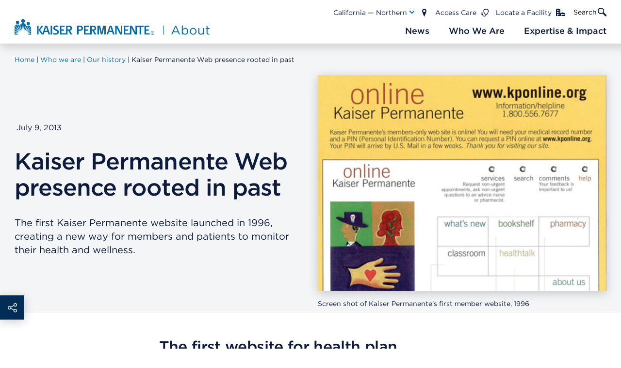

--- FILE ---
content_type: text/html;charset=utf-8
request_url: https://about.kaiserpermanente.org/who-we-are/our-history/kaiser-permanente-web-presence-rooted-in-past
body_size: 36625
content:
<!DOCTYPE HTML>
<html lang="en">
    <head>

    <meta charset="UTF-8"/>
    <meta name="viewport" content="width=device-width, initial-scale=1.0"/>
    <meta name="theme-color" content="#02bBa6"/>
    
<script defer="defer" type="text/javascript" src="https://rum.hlx.page/.rum/@adobe/helix-rum-js@%5E2/dist/rum-standalone.js" data-routing="env=prod,tier=publish,ams=Kaiser Permanente (Chestnut)"></script>
<script>
    function getCookie(t){var i=("; "+document.cookie).split("; "+t+"=");if(2==i.length)return i.pop().split(";").shift()}
    window.kpcomms = {
        "digitalData": {
            "page": {
                "pageName": "kaiser-permanente-web-presence-rooted-in-past",
                "pageType": "article-template",
                "publishDate": "July 9, 2013",
                "siteSection": "who-we-are",
                "siteSubsection1": "our-history",
                "siteSubsection2": "",
                "siteSubsection3": "",
                "siteSubsection4": "",
                "regionTags": "",
                "sourceRegionTags": "",
                "contentTopics": "history-innovation|technology|1980s|1990s|history|newsgrid|feature-story|innovation"
            },
            "user": {
                referringUrl: document.referrer || '',
                kpLoggedIn: getCookie('isSignedOn') || 'false',
                kpLanguage: getCookie('kpLanguage') || '',
                kpRegion: getCookie('ImpSessionRoP') || ''
            }
        }
    }
</script>

    <!-- Google Tag Manager -->
    <!--<script>(function (w, d, s, l, i) {
        w[l] = w[l] || [];
        w[l].push({
            'gtm.start':
                new Date().getTime(), event: 'gtm.js'
        });
        var f = d.getElementsByTagName(s)[0],
            j = d.createElement(s), dl = l != 'dataLayer' ? '&l=' + l : '';
        j.async = true;
        j.src =
            'https://www.googletagmanager.com/gtm.js?id=' + i + dl;
        f.parentNode.insertBefore(j, f);
    })(window, document, 'script', 'dataLayer', 'GTM-TDZSC8Q');
    </script>-->
    <!-- End Google Tag Manager -->

    <title>Kaiser Permanente Web presence rooted in past | Kaiser Permanente</title>

    
    
    <meta name="description" content="The first Kaiser Permanente website launched in 1996, creating a new way for members and patients to monitor their health and wellness."/>
    <meta name="template" content="article-template"/>
    <link rel="canonical" href="/who-we-are/our-history/kaiser-permanente-web-presence-rooted-in-past"/>

    
    <meta property="og:url" content="/who-we-are/our-history/kaiser-permanente-web-presence-rooted-in-past"/>
    <meta property="og:type" content="article"/>
    <meta property="og:title" content="Kaiser Permanente Web presence rooted in past"/>
    
    <meta property="og:description" content="The first Kaiser Permanente website launched in 1996, creating a new way for members and patients to monitor their health and wellness."/>
    <meta property="og:image" content="https://about.kaiserpermanente.org/content/dam/kp/mykp/images/illustrations/kponline_1300x976.jpg"/>

    
    <meta name="date" content="July 9, 2013"/>
    <meta name="subtitle" content="The first Kaiser Permanente website launched in 1996, creating a new way for members and patients to monitor their health and wellness."/>
    <meta property="access" content="Public"/>
    <meta property="category" content="Technology"/>
    
    
    
    
    <meta property="publicationType" content="Feature"/>
    <meta property="mediaType" content="image"/>
    <meta property="tags" content="kp:mykp/admin/placement/about-kp/newsgrid,kp:mykp/topic/history,kp:mykp/type/publication-type/feature-story,kp:mykp/category/news-and-info-category/technology,kp:mykp/admin/placement/about-kp/history-innovation,kp:mykp/topic/innovation,kp:mykp/year/1980s,kp:mykp/year/1990s"/>

    
    

    
    <meta name="twitter:card" content="summary_large_image"/>
    
    

    
    
<link rel="stylesheet" href="/etc.clientlibs/kp-comms/clientlibs/clientlib-base.min.69f05c9e04f1037fa85f990e86e16bf4.css" type="text/css">









    
<script src="/etc.clientlibs/clientlibs/granite/jquery.min.3e24d4d067ac58228b5004abb50344ef.js"></script>
<script src="/etc.clientlibs/clientlibs/granite/utils.min.899004cc02c33efc1f6694b1aee587fd.js"></script>
<script src="/etc.clientlibs/clientlibs/granite/jquery/granite.min.011c0fc0d0cf131bdff879743a353002.js"></script>
<script src="/etc.clientlibs/foundation/clientlibs/jquery.min.dd9b395c741ce2784096e26619e14910.js"></script>
<script src="/etc.clientlibs/foundation/clientlibs/shared.min.e9d9a3990d7779c2e8e3361187f3d36b.js"></script>
<script src="/etc.clientlibs/org/kp/mykp/mykp-aem-base/components/structure/page/basepage/coral-authoring.min.423e027381ad0a6c98a37ccf7e6dd2e3.js"></script>
<script src="/etc.clientlibs/org/kp/mykp/mykp-aem-base/components/content/text/coral-authoring.min.791dafaf3d05d70d85c6132f2aae0984.js"></script>
<script src="/etc.clientlibs/org/kp/afd/global/clientlibs/clientlib-author/systemnotifications/clientlibs.min.c8bee4aa5d45ffed0120b315b570faa3.js"></script>





    
    
    <script type="text/javascript">
            if ( !window.CQ_Analytics ) {
                window.CQ_Analytics = {};
            }
            if ( !CQ_Analytics.TestTarget ) {
                CQ_Analytics.TestTarget = {};
            }
            CQ_Analytics.TestTarget.clientCode = 'kaiser';
            CQ_Analytics.TestTarget.currentPagePath = '\/content\/internet\/kp\/kpcomms\/en\/who\u002Dwe\u002Dare\/our\u002Dhistory\/kaiser\u002Dpermanente\u002Dweb\u002Dpresence\u002Drooted\u002Din\u002Dpast';
        </script>
    <script src="/etc.clientlibs/cq/testandtarget/clientlibs/testandtarget/parameters.min.775c9eb7ff4c48025fbe3d707bcf5f55.js"></script>
<script src="/etc.clientlibs/cq/personalization/clientlib/personalization/integrations/commons.min.3d73584ddfdcb853a3a5d76cd1da5be0.js"></script>
<script src="/etc.clientlibs/cq/testandtarget/clientlibs/testandtarget/atjs-integration.min.fc8ef6447fa888623aca974c48fc1b35.js"></script>


    

    
    
    


    


    <!-- Schema Markup for article template -->
    
	
    
        <script type="application/ld+json">
            {
                "@context": "https://schema.org",
                "@type": "Article",
                "@id": "Article",
                "mainEntityOfPage": "/who-we-are/our-history/kaiser-permanente-web-presence-rooted-in-past",
                "datePublished": "2013-07-09",
                "dateModified": "2013-07-09",
                "description": "The first Kaiser Permanente website launched in 1996, creating a new way for members and patients to monitor their health and wellness.",
                "headline": "Kaiser Permanente Web presence rooted in past",
                "image": "https://about.kaiserpermanente.org/content/dam/kp/mykp/images/illustrations/kponline_1300x976.jpg",
                "inLanguage": "en",
                "url": "/who-we-are/our-history/kaiser-permanente-web-presence-rooted-in-past",
                "video":
                  {     
					"@context": "https://schema.org",     
					"@type": "VideoObject",     
					"@id": "VideoObject",     
					"contentUrl": "",     
					"datePublished": "",     
					"description": "",
					"headline": "",
					"thumbnailUrl": ""
                  }
            }
        </script>
    
    
    <script src="//assets.adobedtm.com/launch-EN8a19af3caa2c448db59834c2dc2a1c35.min.js"></script>
    

    <!-- Global site tag (gtag.js) - Google Analytics -->
    <!--<script async src="https://www.googletagmanager.com/gtag/js?id=G-V2HNTPP9EZ"></script>
    <script> window.dataLayer = window.dataLayer || [];
        function gtag(){dataLayer.push(arguments);}
        gtag('js', new Date());

        gtag('config', 'G-V2HNTPP9EZ');
    </script>-->
</head>
    <body class="base-page page basicpage article-template  ">
    <!-- Google Tag Manager (noscript) -->
    <!--<noscript>
        <iframe src="https://www.googletagmanager.com/ns.html?id=GTM-TDZSC8Q"
                height="0" width="0" style="display:none;visibility:hidden"></iframe>
    </noscript>-->
    <!-- End Google Tag Manager (noscript) -->
        
        
            



            
<div class="par responsivegrid">


<div class="aem-Grid aem-Grid--12 aem-Grid--default--12 ">
    
    <div class="header aem-GridColumn aem-GridColumn--default--12">






<div class="sticky-wrapper hide-for-large">
    <div class="header__container sticky">
        <a class="logo show-for-small-only" href="/" aria-label="About Kaiser Permanente Home">
            <span class="show-for-sr" tabindex="-1">About Kaiser Permanente Home</span>
            <svg class="logo-image" width="180" height="42" viewBox="0 0 180 42" fill="none" xmlns="http://www.w3.org/2000/svg">
                <path d="M25.8165 13.1268C25.3475 12.7272 24.8115 12.4137 24.2332 12.201L23.2939 30.3959C23.8843 26.7998 30.9422 15.8507 25.8165 13.1268Z" fill="#006CA7"/>
                <path d="M18.3025 12.0265L20.9861 30.1946L23.5758 12.0399C21.8763 11.4046 20.0052 11.3998 18.3025 12.0265Z" fill="#006CA7"/>
                <path d="M16.1019 13.1134C10.936 15.797 17.9939 26.8401 18.5843 30.3824L17.6853 12.1741C17.1039 12.3866 16.5671 12.7051 16.1019 13.1134Z" fill="#006CA7"/>
                <path d="M7.03125 14.8309C10.0503 20.1981 13.123 25.8203 16.1421 30.9326C14.5588 24.3443 13.9684 13.5696 7.03125 14.8309Z" fill="#006CA7"/>
                <path d="M1.66431 17.5011L14.0223 31.8316L6.33379 14.9114C5.40696 14.9469 4.50146 15.1998 3.69035 15.6497C2.87923 16.0995 2.18522 16.7337 1.66431 17.5011Z" fill="#006CA7"/>
                <path d="M27.5073 21.3789L25.4543 31.2009C28.138 26.612 30.7008 22.0901 33.2502 17.5011C30.8081 17.6755 28.3124 18.6282 27.5073 21.3789Z" fill="#006CA7"/>
                <path d="M33.9882 17.5011L27.467 32.0597L38.9126 19.5406C38.2747 18.8823 37.5086 18.3616 36.6617 18.0108C35.8147 17.6601 34.9048 17.4866 33.9882 17.5011Z" fill="#006CA7"/>
                <path d="M0.0405707 23.982C4.06598 27.095 8.0914 30.2885 12.1168 33.3747L1.23478 18.0513C0.276333 19.8728 -0.138202 21.9315 0.0405707 23.982Z" fill="#006CA7"/>
                <path d="M40.3215 21.3253C40.0938 20.8206 39.7702 20.3649 39.3689 19.9835L29.5066 33.5357C33.4247 30.6106 37.2086 27.6183 40.9924 24.6395C41.0628 23.4951 40.8315 22.3522 40.3215 21.3253Z" fill="#006CA7"/>
                <path d="M0.067627 30.2348L10.5874 35.1056C7.09868 31.6169 3.58316 28.2356 0.067627 24.8005V30.2348Z" fill="#006CA7"/>
                <path d="M40.9923 30.5971V25.6324L31.063 35.2934C34.4309 33.7504 37.5573 32.2341 40.9923 30.5971Z" fill="#006CA7"/>
                <path d="M0.0407715 35.0653C3.20743 35.763 6.65587 36.6621 9.52733 37.2659L0.0407715 30.9996V35.0653Z" fill="#006CA7"/>
                <path d="M40.9924 35.3471V31.5364C38.0136 33.4417 34.9274 35.4008 32.1633 37.3732L40.9924 35.3471Z" fill="#006CA7"/>
                <path d="M0.0273438 39.8287H9.29922L0.0273438 35.8436V39.8287Z" fill="#006CA7"/>
                <path d="M40.9924 39.8287V36.2059C37.9599 37.5477 35.3031 38.6077 32.4316 39.8287H40.9924Z" fill="#006CA7"/>
                <path d="M37.7988 12.684C37.9062 7.12893 29.748 7.10209 29.8688 12.684C29.8419 17.7426 37.9867 18.0512 37.7988 12.684Z" fill="#006CA7"/>
                <path d="M11.325 9.79919C11.5934 4.21728 2.95213 4.43197 3.27416 9.79919C3.0058 15.3677 11.8483 15.3677 11.325 9.79919Z" fill="#006CA7"/>
                <path d="M20.9728 10.8726C27.5611 11.0336 26.5145 0.809035 20.9728 1.47994C15.7398 0.956634 14.1162 10.6176 20.9728 10.8726Z" fill="#006CA7"/>
                <path d="M63.2258 17.9573V39.8153" stroke="#006BA6" stroke-width="2.03686"/>
                <path d="M83.7136 40.1803L93.5887 18.3561H95.8794L105.754 40.1803H103.123L100.585 34.4534H88.7905L86.2211 40.1803H83.7136ZM89.7501 32.2245H99.6251L94.7031 21.2041L89.7501 32.2245Z" fill="#006BA6"/>
                <path d="M118.448 40.5208C115.476 40.5208 113.557 38.9111 112.318 37.1156V40.1803H109.935V17.5822H112.318V27.3954C113.619 25.4761 115.507 23.8354 118.448 23.8354C122.286 23.8354 126.094 26.8691 126.094 32.1317V32.1936C126.094 37.4252 122.317 40.5208 118.448 40.5208ZM118.014 38.3848C121.11 38.3848 123.648 36.0941 123.648 32.2245V32.1626C123.648 28.386 121.048 25.9714 118.014 25.9714C115.043 25.9714 112.226 28.4788 112.226 32.1317V32.1936C112.226 35.9083 115.043 38.3848 118.014 38.3848Z" fill="#006BA6"/>
                <path d="M138.107 40.5518C133.309 40.5518 129.811 36.7751 129.811 32.2555V32.1936C129.811 27.674 133.34 23.8354 138.169 23.8354C142.967 23.8354 146.496 27.612 146.496 32.1317V32.1936C146.496 36.7132 142.936 40.5518 138.107 40.5518ZM138.169 38.4158C141.636 38.4158 144.051 35.6297 144.051 32.2555V32.1936C144.051 28.7574 141.481 25.9404 138.107 25.9404C134.64 25.9404 132.256 28.7574 132.256 32.1317V32.1936C132.256 35.6297 134.795 38.4158 138.169 38.4158Z" fill="#006BA6"/>
                <path d="M157.005 40.5208C153.136 40.5208 150.876 37.9205 150.876 34.1129V24.1759H153.26V33.5247C153.26 36.4965 154.869 38.3539 157.686 38.3539C160.41 38.3539 162.485 36.3417 162.485 33.339V24.1759H164.837V40.1803H162.485V37.3942C161.401 39.1278 159.76 40.5208 157.005 40.5208Z" fill="#006BA6"/>
                <path d="M175.864 40.4589C173.295 40.4589 171.345 39.1897 171.345 35.9393V26.2809H169.116V24.1759H171.345V19.3467H173.728V24.1759H178.805V26.2809H173.728V35.6297C173.728 37.58 174.812 38.292 176.421 38.292C177.226 38.292 177.907 38.1372 178.743 37.7348V39.7779C177.907 40.2113 177.01 40.4589 175.864 40.4589Z" fill="#006BA6"/>
            </svg>
        </a>
        <div class="logo-wrapper show-for-medium sticky">
            <a class="logo" href="/" aria-label="About Kaiser Permanente Home">
                <span class="show-for-sr" tabindex="-1">About Kaiser Permanente Home</span>
                <svg class="logo-image" width="402" height="35" viewBox="0 0 402 35" fill="none" xmlns="http://www.w3.org/2000/svg">
                    <path fill-rule="evenodd" clip-rule="evenodd" d="M21.4948 11.0159C21.1129 10.7063 20.6449 10.3787 20.1746 10.2341L19.4232 25.5593C19.9193 22.5336 25.8036 13.3095 21.4948 11.0159" fill="#006BA6"/>
                    <path fill-rule="evenodd" clip-rule="evenodd" d="M15.2595 10.0912L17.4778 25.3871L19.6412 10.1025C18.3781 9.60315 16.7186 9.53649 15.2595 10.0912" fill="#006BA6"/>
                    <path fill-rule="evenodd" clip-rule="evenodd" d="M13.4219 11.0004C9.11309 13.2669 15.0064 22.5588 15.4946 25.5427L14.7432 10.2186C14.2729 10.3621 13.8026 10.6908 13.4219 11.0004" fill="#006BA6"/>
                    <path fill-rule="evenodd" clip-rule="evenodd" d="M5.81819 12.4547C8.33541 16.9187 10.9053 21.6991 13.4225 25.9801C12.1325 20.4608 11.6477 11.3847 5.81819 12.4547" fill="#006BA6"/>
                    <path fill-rule="evenodd" clip-rule="evenodd" d="M1.34782 14.6956L11.6687 26.7714L5.26922 12.5218C3.60414 12.5828 2.1966 13.4426 1.34782 14.6956" fill="#006BA6"/>
                    <path fill-rule="evenodd" clip-rule="evenodd" d="M22.9372 17.9594L21.2284 26.2367C23.4366 22.3726 25.6101 18.5627 27.7354 14.6953C25.6952 14.8478 23.6102 15.6432 22.9372 17.9594" fill="#006BA6"/>
                    <path fill-rule="evenodd" clip-rule="evenodd" d="M28.3452 14.6956L22.9054 26.9613L32.4626 16.4186C31.3686 15.2583 29.9465 14.7205 28.3452 14.6956" fill="#006BA6"/>
                    <mask id="mask0_7_705" style="mask-type:luminance" maskUnits="userSpaceOnUse" x="0" y="15" width="11" height="14">
                    <path fill-rule="evenodd" clip-rule="evenodd" d="M-7.62939e-06 15.1046H10.0927V28.0674H-7.62939e-06V15.1046Z" fill="white"/>
                    </mask>
                    <g mask="url(#mask0_7_705)">
                    <path fill-rule="evenodd" clip-rule="evenodd" d="M0.0148648 20.1573C3.37415 22.7752 6.70992 25.4676 10.0927 28.0674L1.01481 15.1046C0.17723 16.5678 -0.0679975 18.2761 0.0148648 20.1573" fill="#006BA6"/>
                    </g>
                    <path fill-rule="evenodd" clip-rule="evenodd" d="M33.6356 17.9231C33.4307 17.514 33.1921 17.1367 32.8383 16.8113L24.6092 28.2024C27.8744 25.7382 31.0422 23.2198 34.1932 20.7093C34.2234 19.7161 34.0667 18.7467 33.6356 17.9231" fill="#006BA6"/>
                    <path fill-rule="evenodd" clip-rule="evenodd" d="M0.0384428 25.4271L8.82185 29.5216C5.91383 26.5874 2.97334 23.7391 0.037323 20.8478L0.0384428 25.4271Z" fill="#006BA6"/>
                    <path fill-rule="evenodd" clip-rule="evenodd" d="M34.1987 25.7271V21.55L25.9035 29.6748C28.7231 28.3766 31.3243 27.0999 34.1987 25.7271" fill="#006BA6"/>
                    <path fill-rule="evenodd" clip-rule="evenodd" d="M0.0148621 29.4885C2.65974 30.0772 5.54088 30.8308 7.93045 31.3482L0.0148621 26.0651V29.4885Z" fill="#006BA6"/>
                    <path fill-rule="evenodd" clip-rule="evenodd" d="M34.1988 29.7312V26.519C31.714 28.1178 29.1341 29.7741 26.8308 31.4294L34.1988 29.7312Z" fill="#006BA6"/>
                    <path fill-rule="evenodd" clip-rule="evenodd" d="M0.0148621 33.4959H7.74457L0.0148621 30.1482V33.4959Z" fill="#006BA6"/>
                    <path fill-rule="evenodd" clip-rule="evenodd" d="M34.1987 33.496V30.4521C31.6602 31.5549 29.4476 32.4712 27.0491 33.496H34.1987Z" fill="#006BA6"/>
                    <path fill-rule="evenodd" clip-rule="evenodd" d="M31.5245 10.6353C31.6141 5.95769 24.7902 5.92606 24.9168 10.5923C24.853 14.9016 31.6869 15.1479 31.5245 10.6353" fill="#006BA6"/>
                    <path fill-rule="evenodd" clip-rule="evenodd" d="M31.5245 10.6087C31.5267 10.6211 31.5245 10.6279 31.5245 10.6403V10.6087Z" fill="#006BA6"/>
                    <path fill-rule="evenodd" clip-rule="evenodd" d="M9.43769 8.20893C9.65492 3.51214 2.44814 3.70309 2.72472 8.21797C2.47949 12.8786 9.87552 12.9464 9.43769 8.20893" fill="#006BA6"/>
                    <mask id="mask1_7_705" style="mask-type:luminance" maskUnits="userSpaceOnUse" x="13" y="1" width="9" height="9">
                    <path fill-rule="evenodd" clip-rule="evenodd" d="M13.6889 1.20691H21.2915V9.11537H13.6889V1.20691Z" fill="white"/>
                    </mask>
                    <g mask="url(#mask1_7_705)">
                    <path fill-rule="evenodd" clip-rule="evenodd" d="M17.4849 9.1137C22.9897 9.25267 22.1095 0.638705 17.4939 1.23639C13.1223 0.766378 11.7674 8.90807 17.4849 9.1137" fill="#006BA6"/>
                    </g>
                    <path fill-rule="evenodd" clip-rule="evenodd" d="M74.3487 33.3172H77.4908V14.9515H74.3487V33.3172Z" fill="#006BA6"/>
                    <path fill-rule="evenodd" clip-rule="evenodd" d="M62.4804 25.4711L64.9013 17.8639H64.9752L67.4924 25.4711H62.4804ZM63.2026 14.9511L57.8659 30.5306L52.6657 23.9119L59.597 14.9568H55.9779L49.546 23.6735V14.9511H46.4006L46.4029 33.3168H49.546V24.2633L56.2064 33.3202H56.9096L56.9051 33.336H59.9822L61.6663 28.0348H68.3401L70.0892 33.3168H73.3723L67.0972 14.9511H63.2026Z" fill="#006BA6"/>
                    <path fill-rule="evenodd" clip-rule="evenodd" d="M179.468 28.2417L176.312 14.94H170.816V33.3034H173.902V17.6449L177.895 33.3034H181.048C181.087 33.3034 185.017 17.6697 185.017 17.6697V33.3034H188.081V14.9377H182.705L179.468 28.2417Z" fill="#006BA6"/>
                    <path fill-rule="evenodd" clip-rule="evenodd" d="M195.251 25.4447L197.67 17.8419H197.744L200.269 25.4447H195.251ZM195.972 14.928L189.673 33.3129H192.75L194.435 28.0106H201.119L202.879 33.3175H206.162L199.859 14.928H195.972Z" fill="#006BA6"/>
                    <path fill-rule="evenodd" clip-rule="evenodd" d="M218.916 29.1111L211.684 14.927L207.54 14.9451L207.55 33.304H210.519V19.4611L217.654 33.304H221.948V14.9236H218.916V29.1111Z" fill="#006BA6"/>
                    <path fill-rule="evenodd" clip-rule="evenodd" d="M278.458 30.6327H270.988V25.4444H276.515V22.7814L270.988 22.7791V17.5829C271.709 17.5988 277.824 17.5829 277.824 17.5829V14.9199C275.968 14.9154 267.876 14.9323 267.876 14.9323L267.874 33.3093L278.465 33.3127L278.458 30.6327Z" fill="#006BA6"/>
                    <path fill-rule="evenodd" clip-rule="evenodd" d="M249.816 14.9197L249.82 14.9242H249.244V29.2586L242.013 14.9355H237.87V30.6325H228.329V25.4442H233.855V22.7811L228.329 22.7789V17.5827C229.048 17.5985 235.16 17.5827 235.16 17.5827V14.9197C233.307 14.9151 225.217 14.9321 225.217 14.9321L225.212 33.3091L240.606 33.3034H240.852V19.3148L247.98 33.3034H252.278V17.7126H257.796V33.3125H260.952V17.7126H266.341L266.325 14.9197H249.816Z" fill="#006BA6"/>
                    <path fill-rule="evenodd" clip-rule="evenodd" d="M158.905 22.8087V17.6283C161.082 17.5391 165.273 17.382 164.903 20.1829C165.284 23.1499 161.141 22.8652 158.905 22.8087M166.267 24.0583C168.483 22.4528 168.527 17.8871 166.303 16.2691C164.647 14.3958 158.476 15.0421 155.75 14.937V22.6957H155.746V30.6329H146.135V25.4446H151.665V22.7816L146.135 22.7793V17.5832C146.855 17.599 152.973 17.5832 152.973 17.5832V14.9201C151.113 14.9156 143.022 14.9314 143.022 14.9314V33.3095L158.904 33.3039V25.4977H160.465C161.911 27.7913 164.975 33.3321 164.975 33.3321H168.728L163.837 25.2401C164.868 25.0051 165.636 24.6165 166.267 24.0583" fill="#006BA6"/>
                    <path fill-rule="evenodd" clip-rule="evenodd" d="M109.296 22.8088V17.6284C111.474 17.538 115.663 17.3832 115.294 20.183C115.674 23.1488 111.532 22.8664 109.296 22.8088M116.66 24.0584C118.877 22.4517 118.918 17.8871 116.69 16.2692C115.038 14.3959 108.864 15.0433 106.142 14.9371V22.6958H106.134V30.633H96.5263V25.4447H102.057V22.7816L96.5263 22.7794V17.5832C97.2452 17.599 103.362 17.5832 103.362 17.5832V14.9202C101.508 14.9156 93.4112 14.9314 93.4112 14.9314V33.3096L109.296 33.3039V25.4978H110.855C112.298 27.7914 115.364 33.3322 115.364 33.3322H119.118L114.223 25.2402C115.261 25.0052 116.029 24.6165 116.66 24.0584" fill="#006BA6"/>
                    <path fill-rule="evenodd" clip-rule="evenodd" d="M134.635 23.0657H131.98V17.6289H134.635C139.232 17.3713 139.035 23.3098 134.635 23.0657M139.377 16.3183C137.722 14.4156 131.56 15.0258 128.824 14.9376V25.7559V33.3169H131.98V25.7559C138.508 26.8903 144.151 21.8964 139.377 16.3183" fill="#006BA6"/>
                    <path fill-rule="evenodd" clip-rule="evenodd" d="M86.6696 22.5936C78.4897 19.8741 85.9384 15.1208 90.2428 18.1341V15.4891C82.2577 11.3403 74.3645 21.8513 84.8746 25.1584C93.4542 28.7423 84.0762 33.1306 79.7965 29.5738V32.4301C87.9988 37.1766 97.5604 26.7153 86.6696 22.5936" fill="#006BA6"/>
                    <path fill-rule="evenodd" clip-rule="evenodd" d="M283.566 29.8062V28.4775C285.972 28.1002 285.975 30.1836 283.566 29.8062V29.8062ZM283.566 30.3553H284.306L285.427 32.2162H286.15L284.937 30.3282C286.532 30.2209 286.387 27.6799 284.539 27.9262H282.921V32.2162H283.566V30.3553ZM284.342 33.7912C289.16 33.9313 289.177 26.2133 284.341 26.3489C279.483 26.2133 279.499 33.9324 284.342 33.7912V33.7912ZM281.344 30.0627C281.254 26.0393 287.419 26.028 287.328 30.0627C287.422 34.1222 281.249 34.1132 281.344 30.0627V30.0627Z" fill="#006BA6"/>
                    <path d="M306.494 14.9373V33.3289" stroke="#006BA6" stroke-width="1.13089"/>
                    <path d="M322.941 33.3432L331.14 15.0607H333.042L341.24 33.3432H339.056L336.948 28.5456H327.156L325.023 33.3432H322.941ZM327.953 26.6785H336.151L332.065 17.4465L327.953 26.6785Z" fill="#006BA6"/>
                    <path d="M351.779 33.6284C349.311 33.6284 347.718 32.2799 346.69 30.7758V33.3432H344.711V14.4124H346.69V22.633C347.769 21.0252 349.337 19.6508 351.779 19.6508C354.965 19.6508 358.127 22.1922 358.127 26.6007V26.6526C358.127 31.0352 354.991 33.6284 351.779 33.6284ZM351.419 31.8391C353.989 31.8391 356.096 29.9201 356.096 26.6785V26.6266C356.096 23.4629 353.937 21.4401 351.419 21.4401C348.951 21.4401 346.613 23.5407 346.613 26.6007V26.6526C346.613 29.7645 348.951 31.8391 351.419 31.8391Z" fill="#006BA6"/>
                    <path d="M368.1 33.6543C364.117 33.6543 361.212 30.4906 361.212 26.7044V26.6526C361.212 22.8664 364.142 19.6508 368.152 19.6508C372.135 19.6508 375.065 22.8146 375.065 26.6007V26.6526C375.065 30.4387 372.11 33.6543 368.1 33.6543ZM368.152 31.865C371.03 31.865 373.035 29.5311 373.035 26.7044V26.6526C373.035 23.7741 370.902 21.4142 368.1 21.4142C365.222 21.4142 363.243 23.7741 363.243 26.6007V26.6526C363.243 29.5311 365.35 31.865 368.152 31.865Z" fill="#006BA6"/>
                    <path d="M383.79 33.6284C380.578 33.6284 378.702 31.4501 378.702 28.2604V19.936H380.681V27.7677C380.681 30.2572 382.017 31.8131 384.356 31.8131C386.617 31.8131 388.339 30.1275 388.339 27.6121V19.936H390.293V33.3432H388.339V31.0092C387.44 32.4614 386.078 33.6284 383.79 33.6284Z" fill="#006BA6"/>
                    <path d="M399.448 33.5765C397.314 33.5765 395.695 32.5133 395.695 29.7904V21.6995H393.845V19.936H395.695V15.8906H397.674V19.936H401.889V21.6995H397.674V29.5311C397.674 31.1648 398.574 31.7613 399.91 31.7613C400.578 31.7613 401.144 31.6316 401.838 31.2945V33.006C401.144 33.3691 400.399 33.5765 399.448 33.5765Z" fill="#006BA6"/>
                </svg>
            </a>
        </div>
        <a class="hamburger-nav" href="/" aria-label="Closed mobile menu" data-toggle="inCanvas">
            <span class="show-for-sr" tabindex="-1">Main Navigation</span>
            <span class="hamburger-nav--bar bar bar-top"></span>
            <span class="hamburger-nav--bar bar bar-middle"></span>
            <span class="hamburger-nav--bar bar bar-bottom"></span>
        </a>
    </div>
    <div class="header__dummy"></div>
</div>


<div class="sticky-wrapper simple-nav">
    <div class="off-canvas in-canvas-for-large position-top sticky-header--desktop" id="inCanvas" data-off-canvas>
        <div class="grid-container">
            <div class="grid-x grid-margin-x">
                <div class="cell small-12">
                    <div class="off-canvas__content">
                        <div class="logo-wrapper show-for-large">
                            <a class="logo" href="/" aria-label="About Kaiser Permanente Home">
                                <span class="show-for-sr" tabindex="-1">About Kaiser Permanente Home</span>
                                <svg class="logo-image" width="402" height="35" viewBox="0 0 402 35" fill="none" xmlns="http://www.w3.org/2000/svg">
                                    <path fill-rule="evenodd" clip-rule="evenodd" d="M21.4948 11.0159C21.1129 10.7063 20.6449 10.3787 20.1746 10.2341L19.4232 25.5593C19.9193 22.5336 25.8036 13.3095 21.4948 11.0159" fill="#006BA6"/>
                                    <path fill-rule="evenodd" clip-rule="evenodd" d="M15.2595 10.0912L17.4778 25.3871L19.6412 10.1025C18.3781 9.60315 16.7186 9.53649 15.2595 10.0912" fill="#006BA6"/>
                                    <path fill-rule="evenodd" clip-rule="evenodd" d="M13.4219 11.0004C9.11309 13.2669 15.0064 22.5588 15.4946 25.5427L14.7432 10.2186C14.2729 10.3621 13.8026 10.6908 13.4219 11.0004" fill="#006BA6"/>
                                    <path fill-rule="evenodd" clip-rule="evenodd" d="M5.81819 12.4547C8.33541 16.9187 10.9053 21.6991 13.4225 25.9801C12.1325 20.4608 11.6477 11.3847 5.81819 12.4547" fill="#006BA6"/>
                                    <path fill-rule="evenodd" clip-rule="evenodd" d="M1.34782 14.6956L11.6687 26.7714L5.26922 12.5218C3.60414 12.5828 2.1966 13.4426 1.34782 14.6956" fill="#006BA6"/>
                                    <path fill-rule="evenodd" clip-rule="evenodd" d="M22.9372 17.9594L21.2284 26.2367C23.4366 22.3726 25.6101 18.5627 27.7354 14.6953C25.6952 14.8478 23.6102 15.6432 22.9372 17.9594" fill="#006BA6"/>
                                    <path fill-rule="evenodd" clip-rule="evenodd" d="M28.3452 14.6956L22.9054 26.9613L32.4626 16.4186C31.3686 15.2583 29.9465 14.7205 28.3452 14.6956" fill="#006BA6"/>
                                    <mask id="mask0_7_705" style="mask-type:luminance" maskUnits="userSpaceOnUse" x="0" y="15" width="11" height="14">
                                    <path fill-rule="evenodd" clip-rule="evenodd" d="M-7.62939e-06 15.1046H10.0927V28.0674H-7.62939e-06V15.1046Z" fill="white"/>
                                    </mask>
                                    <g mask="url(#mask0_7_705)">
                                    <path fill-rule="evenodd" clip-rule="evenodd" d="M0.0148648 20.1573C3.37415 22.7752 6.70992 25.4676 10.0927 28.0674L1.01481 15.1046C0.17723 16.5678 -0.0679975 18.2761 0.0148648 20.1573" fill="#006BA6"/>
                                    </g>
                                    <path fill-rule="evenodd" clip-rule="evenodd" d="M33.6356 17.9231C33.4307 17.514 33.1921 17.1367 32.8383 16.8113L24.6092 28.2024C27.8744 25.7382 31.0422 23.2198 34.1932 20.7093C34.2234 19.7161 34.0667 18.7467 33.6356 17.9231" fill="#006BA6"/>
                                    <path fill-rule="evenodd" clip-rule="evenodd" d="M0.0384428 25.4271L8.82185 29.5216C5.91383 26.5874 2.97334 23.7391 0.037323 20.8478L0.0384428 25.4271Z" fill="#006BA6"/>
                                    <path fill-rule="evenodd" clip-rule="evenodd" d="M34.1987 25.7271V21.55L25.9035 29.6748C28.7231 28.3766 31.3243 27.0999 34.1987 25.7271" fill="#006BA6"/>
                                    <path fill-rule="evenodd" clip-rule="evenodd" d="M0.0148621 29.4885C2.65974 30.0772 5.54088 30.8308 7.93045 31.3482L0.0148621 26.0651V29.4885Z" fill="#006BA6"/>
                                    <path fill-rule="evenodd" clip-rule="evenodd" d="M34.1988 29.7312V26.519C31.714 28.1178 29.1341 29.7741 26.8308 31.4294L34.1988 29.7312Z" fill="#006BA6"/>
                                    <path fill-rule="evenodd" clip-rule="evenodd" d="M0.0148621 33.4959H7.74457L0.0148621 30.1482V33.4959Z" fill="#006BA6"/>
                                    <path fill-rule="evenodd" clip-rule="evenodd" d="M34.1987 33.496V30.4521C31.6602 31.5549 29.4476 32.4712 27.0491 33.496H34.1987Z" fill="#006BA6"/>
                                    <path fill-rule="evenodd" clip-rule="evenodd" d="M31.5245 10.6353C31.6141 5.95769 24.7902 5.92606 24.9168 10.5923C24.853 14.9016 31.6869 15.1479 31.5245 10.6353" fill="#006BA6"/>
                                    <path fill-rule="evenodd" clip-rule="evenodd" d="M31.5245 10.6087C31.5267 10.6211 31.5245 10.6279 31.5245 10.6403V10.6087Z" fill="#006BA6"/>
                                    <path fill-rule="evenodd" clip-rule="evenodd" d="M9.43769 8.20893C9.65492 3.51214 2.44814 3.70309 2.72472 8.21797C2.47949 12.8786 9.87552 12.9464 9.43769 8.20893" fill="#006BA6"/>
                                    <mask id="mask1_7_705" style="mask-type:luminance" maskUnits="userSpaceOnUse" x="13" y="1" width="9" height="9">
                                    <path fill-rule="evenodd" clip-rule="evenodd" d="M13.6889 1.20691H21.2915V9.11537H13.6889V1.20691Z" fill="white"/>
                                    </mask>
                                    <g mask="url(#mask1_7_705)">
                                    <path fill-rule="evenodd" clip-rule="evenodd" d="M17.4849 9.1137C22.9897 9.25267 22.1095 0.638705 17.4939 1.23639C13.1223 0.766378 11.7674 8.90807 17.4849 9.1137" fill="#006BA6"/>
                                    </g>
                                    <path fill-rule="evenodd" clip-rule="evenodd" d="M74.3487 33.3172H77.4908V14.9515H74.3487V33.3172Z" fill="#006BA6"/>
                                    <path fill-rule="evenodd" clip-rule="evenodd" d="M62.4804 25.4711L64.9013 17.8639H64.9752L67.4924 25.4711H62.4804ZM63.2026 14.9511L57.8659 30.5306L52.6657 23.9119L59.597 14.9568H55.9779L49.546 23.6735V14.9511H46.4006L46.4029 33.3168H49.546V24.2633L56.2064 33.3202H56.9096L56.9051 33.336H59.9822L61.6663 28.0348H68.3401L70.0892 33.3168H73.3723L67.0972 14.9511H63.2026Z" fill="#006BA6"/>
                                    <path fill-rule="evenodd" clip-rule="evenodd" d="M179.468 28.2417L176.312 14.94H170.816V33.3034H173.902V17.6449L177.895 33.3034H181.048C181.087 33.3034 185.017 17.6697 185.017 17.6697V33.3034H188.081V14.9377H182.705L179.468 28.2417Z" fill="#006BA6"/>
                                    <path fill-rule="evenodd" clip-rule="evenodd" d="M195.251 25.4447L197.67 17.8419H197.744L200.269 25.4447H195.251ZM195.972 14.928L189.673 33.3129H192.75L194.435 28.0106H201.119L202.879 33.3175H206.162L199.859 14.928H195.972Z" fill="#006BA6"/>
                                    <path fill-rule="evenodd" clip-rule="evenodd" d="M218.916 29.1111L211.684 14.927L207.54 14.9451L207.55 33.304H210.519V19.4611L217.654 33.304H221.948V14.9236H218.916V29.1111Z" fill="#006BA6"/>
                                    <path fill-rule="evenodd" clip-rule="evenodd" d="M278.458 30.6327H270.988V25.4444H276.515V22.7814L270.988 22.7791V17.5829C271.709 17.5988 277.824 17.5829 277.824 17.5829V14.9199C275.968 14.9154 267.876 14.9323 267.876 14.9323L267.874 33.3093L278.465 33.3127L278.458 30.6327Z" fill="#006BA6"/>
                                    <path fill-rule="evenodd" clip-rule="evenodd" d="M249.816 14.9197L249.82 14.9242H249.244V29.2586L242.013 14.9355H237.87V30.6325H228.329V25.4442H233.855V22.7811L228.329 22.7789V17.5827C229.048 17.5985 235.16 17.5827 235.16 17.5827V14.9197C233.307 14.9151 225.217 14.9321 225.217 14.9321L225.212 33.3091L240.606 33.3034H240.852V19.3148L247.98 33.3034H252.278V17.7126H257.796V33.3125H260.952V17.7126H266.341L266.325 14.9197H249.816Z" fill="#006BA6"/>
                                    <path fill-rule="evenodd" clip-rule="evenodd" d="M158.905 22.8087V17.6283C161.082 17.5391 165.273 17.382 164.903 20.1829C165.284 23.1499 161.141 22.8652 158.905 22.8087M166.267 24.0583C168.483 22.4528 168.527 17.8871 166.303 16.2691C164.647 14.3958 158.476 15.0421 155.75 14.937V22.6957H155.746V30.6329H146.135V25.4446H151.665V22.7816L146.135 22.7793V17.5832C146.855 17.599 152.973 17.5832 152.973 17.5832V14.9201C151.113 14.9156 143.022 14.9314 143.022 14.9314V33.3095L158.904 33.3039V25.4977H160.465C161.911 27.7913 164.975 33.3321 164.975 33.3321H168.728L163.837 25.2401C164.868 25.0051 165.636 24.6165 166.267 24.0583" fill="#006BA6"/>
                                    <path fill-rule="evenodd" clip-rule="evenodd" d="M109.296 22.8088V17.6284C111.474 17.538 115.663 17.3832 115.294 20.183C115.674 23.1488 111.532 22.8664 109.296 22.8088M116.66 24.0584C118.877 22.4517 118.918 17.8871 116.69 16.2692C115.038 14.3959 108.864 15.0433 106.142 14.9371V22.6958H106.134V30.633H96.5263V25.4447H102.057V22.7816L96.5263 22.7794V17.5832C97.2452 17.599 103.362 17.5832 103.362 17.5832V14.9202C101.508 14.9156 93.4112 14.9314 93.4112 14.9314V33.3096L109.296 33.3039V25.4978H110.855C112.298 27.7914 115.364 33.3322 115.364 33.3322H119.118L114.223 25.2402C115.261 25.0052 116.029 24.6165 116.66 24.0584" fill="#006BA6"/>
                                    <path fill-rule="evenodd" clip-rule="evenodd" d="M134.635 23.0657H131.98V17.6289H134.635C139.232 17.3713 139.035 23.3098 134.635 23.0657M139.377 16.3183C137.722 14.4156 131.56 15.0258 128.824 14.9376V25.7559V33.3169H131.98V25.7559C138.508 26.8903 144.151 21.8964 139.377 16.3183" fill="#006BA6"/>
                                    <path fill-rule="evenodd" clip-rule="evenodd" d="M86.6696 22.5936C78.4897 19.8741 85.9384 15.1208 90.2428 18.1341V15.4891C82.2577 11.3403 74.3645 21.8513 84.8746 25.1584C93.4542 28.7423 84.0762 33.1306 79.7965 29.5738V32.4301C87.9988 37.1766 97.5604 26.7153 86.6696 22.5936" fill="#006BA6"/>
                                    <path fill-rule="evenodd" clip-rule="evenodd" d="M283.566 29.8062V28.4775C285.972 28.1002 285.975 30.1836 283.566 29.8062V29.8062ZM283.566 30.3553H284.306L285.427 32.2162H286.15L284.937 30.3282C286.532 30.2209 286.387 27.6799 284.539 27.9262H282.921V32.2162H283.566V30.3553ZM284.342 33.7912C289.16 33.9313 289.177 26.2133 284.341 26.3489C279.483 26.2133 279.499 33.9324 284.342 33.7912V33.7912ZM281.344 30.0627C281.254 26.0393 287.419 26.028 287.328 30.0627C287.422 34.1222 281.249 34.1132 281.344 30.0627V30.0627Z" fill="#006BA6"/>
                                    <path d="M306.494 14.9373V33.3289" stroke="#006BA6" stroke-width="1.13089"/>
                                    <path d="M322.941 33.3432L331.14 15.0607H333.042L341.24 33.3432H339.056L336.948 28.5456H327.156L325.023 33.3432H322.941ZM327.953 26.6785H336.151L332.065 17.4465L327.953 26.6785Z" fill="#006BA6"/>
                                    <path d="M351.779 33.6284C349.311 33.6284 347.718 32.2799 346.69 30.7758V33.3432H344.711V14.4124H346.69V22.633C347.769 21.0252 349.337 19.6508 351.779 19.6508C354.965 19.6508 358.127 22.1922 358.127 26.6007V26.6526C358.127 31.0352 354.991 33.6284 351.779 33.6284ZM351.419 31.8391C353.989 31.8391 356.096 29.9201 356.096 26.6785V26.6266C356.096 23.4629 353.937 21.4401 351.419 21.4401C348.951 21.4401 346.613 23.5407 346.613 26.6007V26.6526C346.613 29.7645 348.951 31.8391 351.419 31.8391Z" fill="#006BA6"/>
                                    <path d="M368.1 33.6543C364.117 33.6543 361.212 30.4906 361.212 26.7044V26.6526C361.212 22.8664 364.142 19.6508 368.152 19.6508C372.135 19.6508 375.065 22.8146 375.065 26.6007V26.6526C375.065 30.4387 372.11 33.6543 368.1 33.6543ZM368.152 31.865C371.03 31.865 373.035 29.5311 373.035 26.7044V26.6526C373.035 23.7741 370.902 21.4142 368.1 21.4142C365.222 21.4142 363.243 23.7741 363.243 26.6007V26.6526C363.243 29.5311 365.35 31.865 368.152 31.865Z" fill="#006BA6"/>
                                    <path d="M383.79 33.6284C380.578 33.6284 378.702 31.4501 378.702 28.2604V19.936H380.681V27.7677C380.681 30.2572 382.017 31.8131 384.356 31.8131C386.617 31.8131 388.339 30.1275 388.339 27.6121V19.936H390.293V33.3432H388.339V31.0092C387.44 32.4614 386.078 33.6284 383.79 33.6284Z" fill="#006BA6"/>
                                    <path d="M399.448 33.5765C397.314 33.5765 395.695 32.5133 395.695 29.7904V21.6995H393.845V19.936H395.695V15.8906H397.674V19.936H401.889V21.6995H397.674V29.5311C397.674 31.1648 398.574 31.7613 399.91 31.7613C400.578 31.7613 401.144 31.6316 401.838 31.2945V33.006C401.144 33.3691 400.399 33.5765 399.448 33.5765Z" fill="#006BA6"/>
                                </svg>
                            </a>
                        </div>
                        <div class="menu-wrapper">
                            <form class="input-group search-wrapper hide-for-large" action="/search" autocomplete="off">
                                <label for="mobile-search" class="show-for-sr">Search</label>
                                <input id="mobile-search" class="input-group-field search-input" name="q" type="search" placeholder="Search" required/>
                                <div class="input-group-button">
                    <span class="search-button">
                      <input type="submit" value="Search"/>
                    </span>
                                </div>
                            </form>
                            <!-- Mobile View Top Link-->
                            
                                <div class="accordion-link-1">
                                    
                                    <a href="/news" class="accordion-link-1__title">News</a>
                                </div>
                            
                                
                            
                                
                            

                            <div class="top-navigation">
                                <div class="menu-util">
                                    <div aria-label="Main Nav Link" aria-role="button" aria-expanded="false" aria-controls="header__location-menu" class="header__location-trigger menu-item-util menu-item-util-location" tabindex="0">
                                        <span data-region-default="Select Your Region">Select Your Region</span>
                                        <div aria-hidden="true" id="header__location-menu" class="header__location-menu">
                                            <ul class="sub-menu__item sub-menu__item-nav region-selector__list">
                                                <li class="region-selector__item"><a data-region-id="kp:mykp/audience/location/california-northern" data-region-name="california-northern" href="#" aria-label="Region Select Link" tabindex="-1">California — Northern</a></li>
                                            
                                                <li class="region-selector__item"><a data-region-id="kp:mykp/audience/location/california-southern" data-region-name="california-southern" href="#" aria-label="Region Select Link" tabindex="-1">California — Southern</a></li>
                                            
                                                <li class="region-selector__item"><a data-region-id="kp:mykp/audience/location/colorado" data-region-name="colorado" href="#" aria-label="Region Select Link" tabindex="-1">Colorado</a></li>
                                            
                                                <li class="region-selector__item"><a data-region-id="kp:mykp/audience/location/georgia" data-region-name="georgia" href="#" aria-label="Region Select Link" tabindex="-1">Georgia</a></li>
                                            
                                                <li class="region-selector__item"><a data-region-id="kp:mykp/audience/location/hawaii" data-region-name="hawaii" href="#" aria-label="Region Select Link" tabindex="-1">Hawaii</a></li>
                                            
                                                <li class="region-selector__item"><a data-region-id="kp:mykp/audience/location/mid-atlantic-states" data-region-name="mid-atlantic-states" href="#" aria-label="Region Select Link" tabindex="-1">Maryland / Virginia / Washington, D.C.</a></li>
                                            
                                                <li class="region-selector__item"><a data-region-id="kp:mykp/audience/location/northwest" data-region-name="northwest" href="#" aria-label="Region Select Link" tabindex="-1">Oregon / SW Washington</a></li>
                                            
                                                <li class="region-selector__item"><a data-region-id="kp:mykp/audience/location/washington" data-region-name="washington" href="#" aria-label="Region Select Link" tabindex="-1">Washington</a></li>
                                            </ul>
                                        </div>
                                    </div>
                                    
                                        
                                        <a href="https://kp.org" aria-label="Main Nav Link" class="menu-item-util menu-item-util-get-care">Access Care</a>
                                    
                                        
                                        <a href="https://healthy.kaiserpermanente.org/doctors-locations" aria-label="Main Nav Link" class="menu-item-util menu-item-util-facility">Locate a Facility</a>
                                    
                                    <form class="input-group search-wrapper show-for-large" action="/search" autocomplete="off">
                                        <label for="desktop-search" class="show-for-sr">Search</label>
                                        <input id="desktop-search" class="input-group-field search-input" name="q" type="search" placeholder="Search" required/>
                                        <div class="input-group-button">
                        <span class="search-button">
                          <input type="submit" value="Search"/>
                        </span>
                                        </div>
                                    </form>
                                </div>
                                <!-- Mega Menu Nav-->
                                <ul class="menu-main dropdown menu">
                                    
                                    <li class="menu-item fancy-border-arrow grid-x main-nav-item" data-toggle="menu-item-0">
                                        <span class="border"></span>
                                        <a class="hide-for-large" aria-label="Main Nav Link">
                                            <div class="menu-item__title"></div>
                                        </a>
                                        <a class="show-for-large focus-visible" href="#" aria-label="Main Nav Link">
                                            <div class="menu-item__title"></div>
                                        </a>
                                    </li>
                                
                                    
                                    <li class="menu-item fancy-border-arrow grid-x main-nav-item" data-toggle="menu-item-1">
                                        <span class="border"></span>
                                        <a class="hide-for-large" aria-label="Main Nav Link">
                                            <div class="menu-item__title"></div>
                                        </a>
                                        <a class="show-for-large focus-visible" href="#" aria-label="Main Nav Link">
                                            <div class="menu-item__title"></div>
                                        </a>
                                    </li>
                                
                                    
                                    <li class="menu-item fancy-border-arrow grid-x main-nav-item" data-toggle="menu-item-2">
                                        <span class="border"></span>
                                        <a class="hide-for-large" aria-label="Main Nav Link">
                                            <div class="menu-item__title"></div>
                                        </a>
                                        <a class="show-for-large focus-visible" href="#" aria-label="Main Nav Link">
                                            <div class="menu-item__title"></div>
                                        </a>
                                    </li>
                                </ul>
                                <!-- Simple Nav -->
                                <ul class="menu-main--simple-nav dropdown menu">
                                    
                                    <li class="menu-item fancy-border-arrow grid-x main-nav-item" data-toggle="menu-item--simple-nav-0">
                                        <span class="border"></span>
                                        <a class="hide-for-large" href="/news" aria-label="Main Nav Link">
                                            <div class="menu-item__title">News</div>
                                        </a>
                                        <a class="show-for-large focus-visible" href="/news" aria-label="Main Nav Link">
                                            <div class="menu-item__title">News</div>
                                        </a>
                                    </li>
                                
                                    
                                    <li class="menu-item fancy-border-arrow grid-x main-nav-item" data-toggle="menu-item--simple-nav-1">
                                        <span class="border"></span>
                                        <a class="hide-for-large" href="/who-we-are" aria-label="Main Nav Link">
                                            <div class="menu-item__title">Who We Are</div>
                                        </a>
                                        <a class="show-for-large focus-visible" href="/who-we-are" aria-label="Main Nav Link">
                                            <div class="menu-item__title">Who We Are</div>
                                        </a>
                                    </li>
                                
                                    
                                    <li class="menu-item fancy-border-arrow grid-x main-nav-item" data-toggle="menu-item--simple-nav-2">
                                        <span class="border"></span>
                                        <a class="hide-for-large" href="/expertise-and-impact" aria-label="Main Nav Link">
                                            <div class="menu-item__title">Expertise &amp; Impact</div>
                                        </a>
                                        <a class="show-for-large focus-visible" href="/expertise-and-impact" aria-label="Main Nav Link">
                                            <div class="menu-item__title">Expertise &amp; Impact</div>
                                        </a>
                                    </li>
                                </ul>

                                <!-- Mobile Accordion -->
                                <ul class="accordion" data-accordion>
                                    
                                    <li class="accordion-item accordion-item-list-0" data-accordion-item>
                                        <!-- Accordion tab title -->
                                        <a href="/news" class="accordion-title">News</a>

                                        <!-- Accordion tab content-->
                                        <ul class="accordion-content accordion-0" data-tab-content>
                                            <a class="accordion_header" href="/news">News</a>
                                            
                                        </ul>
                                    </li>
                                
                                    
                                    <li class="accordion-item accordion-item-list-1" data-accordion-item>
                                        <!-- Accordion tab title -->
                                        <a href="/who-we-are" class="accordion-title">Who We Are</a>

                                        <!-- Accordion tab content-->
                                        <ul class="accordion-content accordion-1" data-tab-content>
                                            <a class="accordion_header" href="/who-we-are">Who We Are</a>
                                            <div class="accordion-items__content">
                                                <a href="/who-we-are/our-mission" aria-label="Main Nav Link" title="Our mission" class="accordion-item__nav-link">Our mission</a>
                                            
                                                <a href="/who-we-are/fast-facts" aria-label="Main Nav Link" title="Fast facts" class="accordion-item__nav-link">Fast facts</a>
                                            
                                                <a href="/who-we-are/our-history" aria-label="Main Nav Link" title="Our history" class="accordion-item__nav-link">Our history</a>
                                            
                                                <a href="/who-we-are/our-people" aria-label="Main Nav Link" title="Our people" class="accordion-item__nav-link">Our people</a>
                                            </div>
                                        </ul>
                                    </li>
                                
                                    
                                    <li class="accordion-item accordion-item-list-2" data-accordion-item>
                                        <!-- Accordion tab title -->
                                        <a href="/expertise-and-impact" class="accordion-title">Expertise &amp; Impact</a>

                                        <!-- Accordion tab content-->
                                        <ul class="accordion-content accordion-2" data-tab-content>
                                            <a class="accordion_header" href="/expertise-and-impact">Expertise &amp; Impact</a>
                                            <div class="accordion-items__content">
                                                <a href="/expertise-and-impact/healthy-communities" aria-label="Main Nav Link" title="Healthy communities" class="accordion-item__nav-link">Healthy communities</a>
                                            
                                                <a href="/expertise-and-impact/public-policy" aria-label="Main Nav Link" title="Public policy" class="accordion-item__nav-link">Public policy</a>
                                            
                                                <a href="/expertise-and-impact/health-research" aria-label="Main Nav Link" title="Health research" class="accordion-item__nav-link">Health research</a>
                                            
                                                <a href="/expertise-and-impact/annual-reports" aria-label="Main Nav Link" title="Annual reports" class="accordion-item__nav-link">Annual reports</a>
                                            </div>
                                        </ul>
                                    </li>
                                </ul>
                            </div>
                        </div>
                    </div>
                </div>
            </div>
        </div>
        <!-- Vertical Mega Menu -->
        <ul class="vertical menu">
            
            <li class="dropdown-pane dropdown-pane-0 sub-menu show-for-large" id="menu-item-0" data-dropdown>
                <ul class="sub-menu-wrapper grid-x grid-margin-x">
                    <li class="sub-menu__item sub-menu__item-feature cell small-3">
              <span class="sub-menu__item-feature-caption-wrapper">
                <span class="caption"></span>
              </span>
                        <span class="sub-menu__item-feature-copy cell small-9"></span>
                        <a aria-label="Main Nav Link" class="button dropdown-toggle"></a>
                    </li>
                    
                    <li class="sub-menu__item sub-menu__item-tile cell small-3">
                        








<div class="c06-content-tile">
    
</div>

                    </li>

                </ul>
            </li>
        
            
            <li class="dropdown-pane dropdown-pane-1 sub-menu show-for-large" id="menu-item-1" data-dropdown>
                <ul class="sub-menu-wrapper grid-x grid-margin-x">
                    <li class="sub-menu__item sub-menu__item-feature cell small-3">
              <span class="sub-menu__item-feature-caption-wrapper">
                <span class="caption"></span>
              </span>
                        <span class="sub-menu__item-feature-copy cell small-9"></span>
                        <a aria-label="Main Nav Link" class="button dropdown-toggle"></a>
                    </li>
                    <li class="sub-menu__item sub-menu__item-nav cell small-3">
                        <a href="/who-we-are/our-mission" aria-label="Main Nav Link" title="Our mission" class="sub-menu__item-nav-link">Our mission</a>
                    
                        <a href="/who-we-are/fast-facts" aria-label="Main Nav Link" title="Fast facts" class="sub-menu__item-nav-link">Fast facts</a>
                    
                        <a href="/who-we-are/our-history" aria-label="Main Nav Link" title="Our history" class="sub-menu__item-nav-link">Our history</a>
                    
                        <a href="/who-we-are/our-people" aria-label="Main Nav Link" title="Our people" class="sub-menu__item-nav-link">Our people</a>
                    </li>
                    
                </ul>
            </li>
        
            
            <li class="dropdown-pane dropdown-pane-2 sub-menu show-for-large" id="menu-item-2" data-dropdown>
                <ul class="sub-menu-wrapper grid-x grid-margin-x">
                    <li class="sub-menu__item sub-menu__item-feature cell small-3">
              <span class="sub-menu__item-feature-caption-wrapper">
                <span class="caption"></span>
              </span>
                        <span class="sub-menu__item-feature-copy cell small-9"></span>
                        <a aria-label="Main Nav Link" class="button dropdown-toggle"></a>
                    </li>
                    <li class="sub-menu__item sub-menu__item-nav cell small-3">
                        <a href="/expertise-and-impact/healthy-communities" aria-label="Main Nav Link" title="Healthy communities" class="sub-menu__item-nav-link">Healthy communities</a>
                    
                        <a href="/expertise-and-impact/public-policy" aria-label="Main Nav Link" title="Public policy" class="sub-menu__item-nav-link">Public policy</a>
                    
                        <a href="/expertise-and-impact/health-research" aria-label="Main Nav Link" title="Health research" class="sub-menu__item-nav-link">Health research</a>
                    
                        <a href="/expertise-and-impact/annual-reports" aria-label="Main Nav Link" title="Annual reports" class="sub-menu__item-nav-link">Annual reports</a>
                    </li>
                    
                </ul>
            </li>
        </ul>

        <!-- Vertical Simple Menu -->
        <ul class="vertical--simple-nav menu">
            <li class="dropdown-pane dropdown-pane-simple-nav-0 sub-menu show-for-large" id="menu-item--simple-nav-0" data-dropdown data-hover="true" data-hover-pane="true" data-position="bottom" data-alignment="left">
                <ul class="sub-menu-wrapper">
                    
                </ul>
            </li>
        
            <li class="dropdown-pane dropdown-pane-simple-nav-1 sub-menu show-for-large" id="menu-item--simple-nav-1" data-dropdown data-hover="true" data-hover-pane="true" data-position="bottom" data-alignment="left">
                <ul class="sub-menu-wrapper">
                    <li class="sub-menu__item sub-menu__item-nav">
                        <a href="/who-we-are/our-mission" aria-label="Main Nav Link" title="Our mission" class="sub-menu__item-nav-link">Our mission</a>
                    
                        <a href="/who-we-are/fast-facts" aria-label="Main Nav Link" title="Fast facts" class="sub-menu__item-nav-link">Fast facts</a>
                    
                        <a href="/who-we-are/our-history" aria-label="Main Nav Link" title="Our history" class="sub-menu__item-nav-link">Our history</a>
                    
                        <a href="/who-we-are/our-people" aria-label="Main Nav Link" title="Our people" class="sub-menu__item-nav-link">Our people</a>
                    </li>
                </ul>
            </li>
        
            <li class="dropdown-pane dropdown-pane-simple-nav-2 sub-menu show-for-large" id="menu-item--simple-nav-2" data-dropdown data-hover="true" data-hover-pane="true" data-position="bottom" data-alignment="left">
                <ul class="sub-menu-wrapper">
                    <li class="sub-menu__item sub-menu__item-nav">
                        <a href="/expertise-and-impact/healthy-communities" aria-label="Main Nav Link" title="Healthy communities" class="sub-menu__item-nav-link">Healthy communities</a>
                    
                        <a href="/expertise-and-impact/public-policy" aria-label="Main Nav Link" title="Public policy" class="sub-menu__item-nav-link">Public policy</a>
                    
                        <a href="/expertise-and-impact/health-research" aria-label="Main Nav Link" title="Health research" class="sub-menu__item-nav-link">Health research</a>
                    
                        <a href="/expertise-and-impact/annual-reports" aria-label="Main Nav Link" title="Annual reports" class="sub-menu__item-nav-link">Annual reports</a>
                    </li>
                </ul>
            </li>
        </ul>
    </div>
    <div class="header__dummy"></div>
</div>
</div>
<div class="c03-breadcrumb breadcrumb aem-GridColumn aem-GridColumn--default--12">

<nav class="cmp-breadcrumb">
    <div class="grid-container c03a-breadcrumb__wrap">
        <ol class="cmp-breadcrumb__list grid-container" itemscope itemtype="http://schema.org/BreadcrumbList">
            <li class="cmp-breadcrumb__item" itemprop="itemListElement" itemscope itemtype="http://schema.org/ListItem">
                <a href="/" class="cmp-breadcrumb__item-link" itemprop="item">
                    <span itemprop="name">Home</span>
                    <meta itemprop="position" content="0"/>
                </a>
            </li>
        
            <li class="cmp-breadcrumb__item" itemprop="itemListElement" itemscope itemtype="http://schema.org/ListItem">
                <a href="/who-we-are" class="cmp-breadcrumb__item-link" itemprop="item">
                    <span itemprop="name">Who we are</span>
                    <meta itemprop="position" content="1"/>
                </a>
            </li>
        
            <li class="cmp-breadcrumb__item" itemprop="itemListElement" itemscope itemtype="http://schema.org/ListItem">
                <a href="/who-we-are/our-history" class="cmp-breadcrumb__item-link" itemprop="item">
                    <span itemprop="name">Our history</span>
                    <meta itemprop="position" content="2"/>
                </a>
            </li>
        
            <li class="cmp-breadcrumb__item cmp-breadcrumb__item--active" itemprop="itemListElement" itemscope itemtype="http://schema.org/ListItem">
                
                    <span itemprop="name">Kaiser Permanente Web presence rooted in past</span>
                    <meta itemprop="position" content="3"/>
                
            </li>
        </ol>
    </div>
</nav>
</div>
<div class="c27-article-page-hero aem-GridColumn aem-GridColumn--default--12">





<div class="grid-container c27-article-page-hero__container   ">
    <div class="grid-x grid-margin-x">

        
        <div class="cell medium-6">
            <!-- Show Updated Date if it's enabled and available -->
            

            <!-- Show Published Date if Updated Date is disabled OR Updated Date is not available -->
            <div class="eyebrow c27-article-page-hero__eyebrow">
                July 9, 2013
            </div>

            <h1 class="c27-article-page-hero__headline">Kaiser Permanente Web presence rooted in past</h1>
            <div class="c27-article-page-hero__text">
                <p>The first Kaiser Permanente website launched in 1996, creating a new way for members and patients to monitor their health and wellness.</p>
            </div>
        </div>

        
        <div class="cell medium-6">
            
            <div class="c27-article-page-hero__media-wrapper image">
                <div class="c27-article-page-hero__media-item" role="img" aria-label="Screen shot of Kaiser Permanente&#39;s first member website, 1996" title="Screen shot of Kaiser Permanente&#39;s first member website, 1996" style="background-image: url('/content/dam/kp/mykp/images/illustrations/kponline_1300x976.jpg');">
                </div>
            </div>
            <p class="c27-article-page-hero__caption">
                Screen shot of Kaiser Permanente's first member website, 1996
            </p>
        </div>

        
        
    </div>
</div>
</div>
<div class="responsivegrid aem-GridColumn aem-GridColumn--default--12">


<div class="aem-Grid aem-Grid--12 aem-Grid--default--12 ">
    
    
    
</div>
</div>
<div class="c05-column-control aem-GridColumn aem-GridColumn--default--12">

















    
        
        <div class="grid-container pad--none   ">
            <div class="grid-x grid-margin-x  ">
                
                    <div class="    cell small-12 medium-3 large-3       ">
                        
                        


<div class="aem-Grid aem-Grid--12 aem-Grid--default--12 ">
    
    <div class="responsivegrid aem-GridColumn aem-GridColumn--default--12">


<div class="aem-Grid aem-Grid--12 aem-Grid--default--12 ">
    
    <div class="c35-attribution aem-GridColumn aem-GridColumn--default--12">





<div class="c35-attribution__container  ">
    
    <hr class="mobile-only"/>
</div>
</div>

    
</div>
</div>

    
</div>

                    </div>
                
                    <div class="    cell small-12 medium-6 large-6       article-main-col">
                        
                        


<div class="aem-Grid aem-Grid--12 aem-Grid--default--12 ">
    
    <div class="c07-text text aem-GridColumn aem-GridColumn--default--12">
<div id="c07-text-b49d955ef4" class="cmp-text">
    <h2>The first website for health plan members launched in the 1990s</h2>
<p>Today, Kaiser Permanente boasts a robust, member-friendly, and sophisticated Web presence.  But like all tech-based communication, the health plan’s website started out small and inauspicious.</p>
<p>You don’t have to go very far back to find the kernel of this medium, the first “Home Page” for the provider’s regional operations across the country. In stages, Kaiser Permanente’s online interaction with members has matured and become integral to patient care.</p>
<p>The first Kaiser Permanente website debuted only 17 years ago, in February 1996.</p>
<p>www.kponline.org was the health plan’s program-wide presence on the World Wide Web, providing a URL for Kaiser Permanente staff to link to and communicate with its members.</p>
<p>The site featured health information and self-care tips, media information, resources on occupational health and injury prevention, answers to frequently asked questions, and Kaiser Permanente facility locations and contact information.</p>
<h2>Technology predictions ring true</h2>
<p>In its early iteration, KPonline featured articles that were exuberant about the potential for this new medium. An Interactive Technology Task Force final report from November 1995 noted:</p>
<p>“The ATM-based revolution in banking is a hint of the changes to come ... perhaps the most profound changes will take place when the ‘information superhighway’ reaches into millions of homes throughout the country, giving people access to information in the form of text, voice, graphics, and video on virtually any subject imaginable.”</p>
<p>The Web was not the first investment Kaiser Permanente had made in networked information technology. The health plan anticipated the ability to electronically transfer medical data and speed up internal communications.</p>
<h2>Microwave stations pave the way</h2>
<p>In the early 1980s, Kaiser Permanente began building a powerful infrastructure of microwave stations in the San Francisco Bay Area.</p>
<p>Known as the Kaiser Permanente Digital Transmission System, the network sought to free the health plan from dependence on the private utility companies that had heretofore supplied its telephone and computer lines.</p>

</div>

    

</div>
<div class="responsivegrid aem-GridColumn aem-GridColumn--default--12">


<div class="aem-Grid aem-Grid--12 aem-Grid--default--12 ">
    
    <div class="media-text-wrap cmp-media-text-wrap__right-align aem-GridColumn aem-GridColumn--default--12">
<div class="cmp-media-text-wrap">
    
    <div class="grid-container">
        <div class="grid-x grid-margin-x">
            <div class="cell small-12 medium-12 large-12">
                <div class="cmp-media-text-wrap__container grid-x grid-margin-x">
                    <div class="cmp-media-text-wrap__img-container cell medium-6 large-6 c25-image">








<figure class="c25-image__img-wrap">
    <a>
        <img class="c25-image__img " src="/content/dam/kp/mykp/images/photos/people/12_1115_01-det-300x175.jpg" alt="Jim Harvey, 1988" aria-describedby="long-description"/>
    </a>
    <figcaption class="c25-image__caption text caption-text">
        <p>Jim Harvey, manager of Kaiser Permanente microwave radio network, on top of Mission Ridge near Milpitas, CA. From KP Reporter, May 1988.</p>

    </figcaption>
    
</figure>
</div>
                    
                    
                    
                    
                    
                    
                    
                    <div class="cmp-media-text-wrap__content cell medium-6 large-6 c07-text">
<div id="c07-text-0cb9b918d6" class="cmp-text">
    <p>By 1988 Kaiser Permanente had completed a private regional telecommunications network, ranging from Santa Teresa in the southern Bay Area to Santa Rosa north of the bay and extending to Roseville, east of Sacramento.</p>
<p>The system was managed from a control center at 1950 Franklin Street in Oakland. Cost was a driving force in the project; analysts projected a savings of $15 million over the first 10 years of operation.</p>
<p>This network prepared the health plan for the enormous potential uses of high-bandwidth communications. Jim Harvey, manager of the system, explained in a 1988 internal newsletter:</p>
<p>“Despite the distance between facilities and personnel in our Northern California Region, this system will enable us to come together quickly to discuss issues and answer questions that used to take months of time and miles of travel to resolve.”</p>
<h2>Health plan earns honors for tech advances</h2>
<p>The commitment to technology has continued at Kaiser Permanente, which today is a global model for medical communications technology.</p>
<p>Examples abound:  Just last year Kaiser Permanente received six eHealthcare Leadership Awards for its commitment to using online and mobile technologies to support its mission of total health through patient engagement.</p>
<p>Today, more than 4.2 million members use My Health Manager on kp.org, Kaiser Permanente’s personal health record program.</p>
<p>The feature allows mobile device users to access most test results, email their doctors, make appointments, and order prescription refills for delivery by mail.</p>
<p>Enhanced patient-provider communication, facilitated by My Health Manager, has helped Kaiser Permanente to improve its quality of care ratings, research shows. Secure email in particular has resulted in better management of chronic diseases.</p>
<p>The results of the Kaiser Permanente 2010 study were published in Health Affairs, in July 2010.</p>

</div>

    

</div>
                </div>
            </div>
        </div>
    </div>
</div>
</div>

    
</div>
</div>
<div class="shared-embed embed aem-GridColumn aem-GridColumn--default--12">




    

</div>

    
</div>

                    </div>
                
                    <div class="    cell small-12 medium-3 large-3       ">
                        
                        


<div class="aem-Grid aem-Grid--12 aem-Grid--default--12 ">
    
    
    
</div>

                    </div>
                
            </div>
        </div>
    









</div>
<div class="social-share aem-GridColumn aem-GridColumn--default--12">









<div class="sticky-wrapper">
    <div class="social-share__container sticky">
        <ul>
            <li class="social-share__social--wrapper">
                <a href="#" class="social-button" data-toggle="social-dropdown">Social Share</a>
                <ul class="social-share__nav--list top dropdown-pane grid-y grid-margin-y" id="social-dropdown" data-dropdown data-close-on-click="true">
                    <li class="cell small-1 social-share__nav--item">
                        <a href="http://pinterest.com/pin/create/button/?url=https://k-p.li/43vVUqZ&media=https://about.kaiserpermanente.org/content/dam/kp/mykp/images/illustrations/kponline_1300x976.jpg&description=The%20first%20Kaiser%20Permanente%20website%20launched%20in%201996,%20creating%20a%20new%20way%20for%20members%20and%20patients%20to%20monitor%20their%20health%20and%20wellness." title="Kaiser Permanente Web presence rooted in past" class="social-share__nav-link-social pinterest" target="_blank">
                            <span class="show-for-sr">Share Kaiser Permanente Web presence rooted in past on Pinterest</span>
                        </a>
                    </li>
                    <li class="cell small-1 social-share__nav--item">
                        <a href="https://www.linkedin.com/sharing/share-offsite/?url=https://k-p.li/43vVUqZ" title="Kaiser Permanente Web presence rooted in past" class="social-share__nav-link-social linkedin" target="_blank">
                            <span class="show-for-sr">Share Kaiser Permanente Web presence rooted in past on LinkedIn</span>
                        </a>
                    </li>
                    <li class="cell small-1 social-share__nav--item">
                        <a href="https://twitter.com/intent/tweet?url=https://k-p.li/43vVUqZ" title="Kaiser Permanente Web presence rooted in past" class="social-share__nav-link-social twitter" target="_blank">
                            <span class="show-for-sr">Share Kaiser Permanente Web presence rooted in past on Twitter</span>
                        </a>
                    </li>
                    <li class="cell small-1 social-share__nav--item">
                        <a href="https://www.facebook.com/sharer/sharer.php?u=https://k-p.li/43vVUqZ" title="Kaiser Permanente Web presence rooted in past" class="social-share__nav-link-social facebook" target="_blank">
                            <span class="show-for-sr">Share Kaiser Permanente Web presence rooted in past on Facebook</span>
                        </a>
                    </li>
                    <li class="cell small-1 social-share__nav--item">
                        <a href="#" title="Kaiser Permanente Web presence rooted in past" class="social-share__nav-link-social print" onclick="window.print();">
                            <span class="show-for-sr">Print Kaiser Permanente Web presence rooted in past</span>
                        </a>
                    </li>
                    <li class="cell small-1 social-share__nav--item">
                        <a href="mailto:?subject=About%20KP:%20Kaiser%20Permanente%20Web%20presence%20rooted%20in%20past&body=On%20About%20KP:%0AKaiser%20Permanente%20Web%20presence%20rooted%20in%20past%0AThe%20first%20Kaiser%20Permanente%20website%20launched%20in%201996%2C%20creating%20a%20new%20way%20for%20members%20and%20patients%20to%20monitor%20their%20health%20and%20wellness.%0A%0Ahttps://k-p.li/43vVUqZ" title="Kaiser Permanente Web presence rooted in past" class="social-share__nav-link-social email">
                            <span class="show-for-sr">Email Kaiser Permanente Web presence rooted in past</span>
                        </a>
                    </li>
                </ul>
            </li>
        </ul>
    </div>
</div>
</div>
<div class="responsivegrid aem-GridColumn aem-GridColumn--default--12">


<div class="aem-Grid aem-Grid--12 aem-Grid--default--12 ">
    
    
    
</div>
</div>
<div class="c05-column-control aem-GridColumn aem-GridColumn--default--12">

















    
        
        <div class="grid-container pad--none   ">
            <div class="grid-x grid-margin-x  ">
                
                    <div class="    cell small-12 medium-3 large-3       ">
                        
                        


<div class="aem-Grid aem-Grid--12 aem-Grid--default--12 ">
    
    
    
</div>

                    </div>
                
                    <div class="    cell small-12 medium-6 large-6       article-main-col">
                        
                        


<div class="aem-Grid aem-Grid--12 aem-Grid--default--12 ">
    
    <div class="c21-tags aem-GridColumn aem-GridColumn--default--12">








    <hr class="c21-tags__hr"/>
    <h3 class="c21-tags__headline">Tags</h3>
    <ul class="c21-tags__list">
        
        
        <li><a class="c21-tags__link" href="/search?tag=kp:mykp/category/news-and-info-category/technology">Technology</a></li>
    
        
        
        <li><a class="c21-tags__link" href="/search?tag=kp:mykp/year/1980s">1980s</a></li>
    
        
        
        <li><a class="c21-tags__link" href="/search?tag=kp:mykp/year/1990s">1990s</a></li>
    
        
        
        <li><a class="c21-tags__link" href="/search?tag=kp:mykp/topic/history">History</a></li>
    
        
        
        <li><a class="c21-tags__link" href="/search?tag=kp:mykp/topic/innovation">Innovation</a></li>
    </ul>

</div>
<div class="responsivegrid aem-GridColumn aem-GridColumn--default--12">


<div class="aem-Grid aem-Grid--12 aem-Grid--default--12 ">
    
    
    
</div>
</div>

    
</div>

                    </div>
                
                    <div class="    cell small-12 medium-3 large-3       ">
                        
                        


<div class="aem-Grid aem-Grid--12 aem-Grid--default--12 ">
    
    
    
</div>

                    </div>
                
            </div>
        </div>
    









</div>
<div class="responsivegrid aem-GridColumn aem-GridColumn--default--12">


<div class="aem-Grid aem-Grid--12 aem-Grid--default--12 ">
    
    <div class="c28-related-card-grid aem-GridColumn aem-GridColumn--default--12">








<div class="bg--light-graphite">
    <div class="grid-container related-cards__wrap">
        <div class='related-cards__ghost-headline'>Related
        </div>
        <div class="grid-x grid-margin-x related-cards__grid">
            <div class="cell">
                <h2 class="related-cards__headline">Related</h2>
            </div>

            <div class="cell related-cards__card-grid">
                
                
                

    <a href="/who-we-are/our-history/a-history-of-trailblazing-nurses" title="Link to article: A history of trailblazing nurses" class="related-cards__card " data-all-tags="kp:mykp/admin/placement/about-kp/rss-feed|kp:mykp/admin/placement/about-kp/history-people|kp:mykp/audience/location/mid-atlantic-states|kp:mykp/audience/location/california-southern|kp:mykp/admin/placement/about-kp/newsgrid|kp:mykp/audience/location/washington|kp:mykp/topic/Person/Historical/betty-runyen|kp:mykp/topic/Person/Historical/dorothea-daniels-rn|kp:mykp/source/national|kp:mykp/topic/nurses|kp:mykp/audience/location/hawaii|kp:mykp/year/2010s|kp:mykp/audience/location/california-northern|kp:mykp/topic/history|kp:mykp/type/publication-type/feature-story|kp:mykp/audience/location/colorado|kp:mykp/category/about-kp-news-category/our-people|kp:mykp/year/1970s|kp:mykp/audience/location/georgia|kp:mykp/year/1960s|kp:mykp/year/1950s|kp:mykp/admin/placement/homepage/about-kp-news|kp:mykp/year/1940s|kp:mykp/year/1930s|kp:mykp/audience/location/northwest">
        <div class="related-cards__img_container">
            <img class="related-cards__img" src="/content/dam/kp/mykp/images/photos/people/Phyllis-Moroney.jpg" alt="nurse helping child with bandaged finger"/>
        </div>
        <div class="related-cards__content">
            <h5 class="related-cards__eyebrow">April 30, 2025</h5>
            <h3 class="related-cards__title">A history of trailblazing nurses</h3>
            <p class="related-cards__text">Nursing pioneers lay the foundation for the future of Kaiser Permanente …</p>
        </div>
    </a>

            
                
                
                

    <a href="/who-we-are/our-history/sidney-garfield-pioneer-of-modern-health-care" title="Link to article: Sidney R. Garfield, MD: Pioneer of modern health care" class="related-cards__card " data-all-tags="kp:mykp/admin/placement/about-kp/rss-feed|kp:mykp/admin/placement/about-kp/history-people|kp:mykp/year/1980s|kp:mykp/audience/location/mid-atlantic-states|kp:mykp/topic/Person/Historical/sidney-garfield-md|kp:mykp/audience/location/california-southern|kp:mykp/admin/placement/about-kp/newsgrid|kp:mykp/topic/our-evolution|kp:mykp/audience/location/washington|kp:mykp/source/national|kp:mykp/audience/location/hawaii|kp:mykp/audience/location/california-northern|kp:mykp/topic/history|kp:mykp/type/publication-type/feature-story|kp:mykp/admin/placement/about-kp/history-innovation|kp:mykp/audience/location/colorado|kp:mykp/category/about-kp-news-category/our-people|kp:mykp/year/1970s|kp:mykp/audience/location/georgia|kp:mykp/year/1960s|kp:mykp/year/1950s|kp:mykp/admin/placement/homepage/about-kp-news|kp:mykp/year/1940s|kp:mykp/year/1930s|kp:mykp/audience/location/northwest">
        <div class="related-cards__img_container">
            <img class="related-cards__img" src="/content/dam/kp/mykp/images/photos/people/sidney-garfield-md_650x488.jpg" alt="Sidney Garfield, MD sitting at a desk with a pen in hand. "/>
        </div>
        <div class="related-cards__content">
            <h5 class="related-cards__eyebrow">April 16, 2025</h5>
            <h3 class="related-cards__title">Sidney R. Garfield, MD: Pioneer of modern health care</h3>
            <p class="related-cards__text">Kaiser Permanente’s co-founding physician spread prepaid care and the idea …</p>
        </div>
    </a>

            
                
                
                

    <a href="/news/ai-in-health-care-7-principles-of-responsible-use" title="Link to article: AI in health care: 7 principles of responsible use" class="related-cards__card " data-all-tags="kp:mykp/audience/location/hawaii|kp:mykp/admin/placement/about-kp/rss-feed|kp:mykp/topic/equity|kp:mykp/audience/location/california-northern|kp:mykp/type/publication-type/feature-story|kp:mykp/audience/location/mid-atlantic-states|kp:mykp/admin/placement/about-kp/news-pages-lists|kp:mykp/topic/policy-and-advocacy|kp:mykp/audience/location/california-southern|kp:mykp/audience/location/colorado|kp:mykp/admin/placement/about-kp/newsgrid|kp:mykp/category/news-and-info-category/technology|kp:mykp/audience/location/georgia|kp:mykp/category/news-and-info-category/care-experience|kp:mykp/category/about-kp-news-category/our-industry|kp:mykp/audience/location/washington|kp:mykp/topic/health-data-privacy|kp:mykp/topic/innovation|kp:mykp/source/national|kp:mykp/audience/location/northwest">
        <div class="related-cards__img_container">
            <img class="related-cards__img" src="/content/dam/kp/mykp/images/photos/people/kp-doc-greeting-patient.jpg" alt="Kaiser Permanente doctor smiling and speaking with a patient"/>
        </div>
        <div class="related-cards__content">
            <h5 class="related-cards__eyebrow">March 25, 2025</h5>
            <h3 class="related-cards__title">AI in health care: 7 principles of responsible use</h3>
            <p class="related-cards__text">These guidelines ensure we use artificial intelligence tools that are safe …</p>
        </div>
    </a>

            
                
                
                

    <a href="/news/first-look-at-new-lakewood-facilities" title="Link to article: First look at new Lakewood facilities" class="related-cards__card " data-all-tags="kp:mykp/type/publication-type/announcement|kp:mykp/admin/placement/about-kp/rss-feed|kp:mykp/category/about-kp-news-category/our-organization|kp:mykp/source/colorado|kp:mykp/admin/placement/about-kp/news-pages-lists|kp:mykp/topic/growth|kp:mykp/audience/location/colorado|kp:mykp/topic/Person/Leaders/mike-ramseier|kp:mykp/category/about-kp-news-category/news|kp:mykp/admin/placement/about-kp/newsgrid|kp:mykp/topic/our-evolution|kp:mykp/topic/innovation|kp:mykp/topic/Person/Leaders/jeff-krawcek-md|kp:mykp/topic/climate-change|kp:mykp/topic/integrated-care">
        <div class="related-cards__img_container">
            <img class="related-cards__img" src="/content/dam/kp/mykp/images/photos/people/co_lakewood-mo-rendering-alameda-facing-northwest.jpg" alt="rendering of the new facility in Lakewood."/>
        </div>
        <div class="related-cards__content">
            <h5 class="related-cards__eyebrow">September 19, 2024</h5>
            <h3 class="related-cards__title">First look at new Lakewood facilities</h3>
            <p class="related-cards__text">New medical offices will enhance the health care experience for members …</p>
        </div>
    </a>

            
                
                
                

    <a href="/news/reducing-cultural-barriers-to-food-security" title="Link to article: Reducing cultural barriers to food security" class="related-cards__card hide" data-all-tags="kp:mykp/audience/location/colorado|kp:mykp/admin/placement/about-kp/rss-feed|kp:mykp/category/about-kp-news-category/news|kp:mykp/admin/placement/about-kp/newsgrid|kp:mykp/category/about-kp-news-category/our-organization|kp:mykp/type/publication-type/feature-story|kp:mykp/topic/diversity-and-inclusion|kp:mykp/topic/grants|kp:mykp/topic/innovation|kp:mykp/source/colorado|kp:mykp/category/news-and-info-category/community-health|kp:mykp/topic/food-insecurity">
        <div class="related-cards__img_container">
            <img class="related-cards__img" src="/content/dam/kp/mykp/images/photos/people/co_food-bank-rockies-culturally-responsive-food-758610999-getty.jpg" alt="Baby Girl Eating Vegetables While Sitting On High Chair At Home"/>
        </div>
        <div class="related-cards__content">
            <h5 class="related-cards__eyebrow">July 2, 2024</h5>
            <h3 class="related-cards__title">Reducing cultural barriers to food security</h3>
            <p class="related-cards__text">To reduce barriers, Food Bank of the Rockies’ Culturally Responsive Food …</p>
        </div>
    </a>

            
                
                
                

    <a href="/news/health-action-summit-highlights-mental-health-opportunities" title="Link to article: Health Action Summit highlights mental health opportunities" class="related-cards__card hide" data-all-tags="kp:mykp/admin/placement/about-kp/rss-feed|kp:mykp/category/about-kp-news-category/our-organization|kp:mykp/type/publication-type/feature-story|kp:mykp/topic/workforce-wellness|kp:mykp/source/colorado|kp:mykp/category/news-and-info-category/community-health|kp:mykp/admin/placement/about-kp/news-pages-lists|kp:mykp/audience/location/colorado|kp:mykp/category/about-kp-news-category/news|kp:mykp/admin/placement/about-kp/newsgrid|kp:mykp/topic/health_topic/mental-health/supporting-communities|kp:mykp/topic/grants|kp:mykp/topic/innovation|kp:mykp/topic/thriving-schools|kp:mykp/category/about-kp-news-category/health-and-wellness">
        <div class="related-cards__img_container">
            <img class="related-cards__img" src="/content/dam/kp/mykp/images/photos/people/co_health-action-summit-panel-2802-2024.jpg" alt="woman speaking to audience with a panelist behind her"/>
        </div>
        <div class="related-cards__content">
            <h5 class="related-cards__eyebrow">June 28, 2024</h5>
            <h3 class="related-cards__title">Health Action Summit highlights mental health opportunities</h3>
            <p class="related-cards__text">The Kaiser Permanente Colorado Health Action Summit gathered nonprofits, …</p>
        </div>
    </a>

            
                
                
                

    <a href="/news/a-call-to-connect-to-uncover-the-causes-of-cancer" title="Link to article: A call to ‘Connect’ for cancer prevention research" class="related-cards__card hide" data-all-tags="kp:mykp/type/publication-type/announcement|kp:mykp/audience/location/colorado|kp:mykp/admin/placement/about-kp/rss-feed|kp:mykp/category/news-and-info-category/health-research|kp:mykp/admin/placement/about-kp/newsgrid|kp:mykp/topic/health_topic/cancer|kp:mykp/topic/innovation|kp:mykp/source/colorado|kp:mykp/category/news-and-info-category/community-health|kp:mykp/admin/placement/about-kp/news-pages-lists|kp:mykp/topic/electronic-health-records-2|kp:mykp/topic/preventive-care">
        <div class="related-cards__img_container">
            <img class="related-cards__img" src="/content/dam/kp/mykp/images/photos/people/co_woman-looking-up-at-sky-1380715750.jpg" alt="Woman gazing at the sky."/>
        </div>
        <div class="related-cards__content">
            <h5 class="related-cards__eyebrow">June 3, 2024</h5>
            <h3 class="related-cards__title">A call to ‘Connect’ for cancer prevention research</h3>
            <p class="related-cards__text">Participate in a study to help uncover the causes of cancer and how to …</p>
        </div>
    </a>

            
                
                
                

    <a href="/who-we-are/our-history/henry-j-kaiser-americas-health-care-visionary" title="Link to article: Henry J. Kaiser: America’s health care visionary" class="related-cards__card hide" data-all-tags="kp:mykp/audience/location/hawaii|kp:mykp/admin/placement/about-kp/rss-feed|kp:mykp/audience/location/california-northern|kp:mykp/topic/history|kp:mykp/audience/location/mid-atlantic-states|kp:mykp/audience/location/california-southern|kp:mykp/audience/location/colorado|kp:mykp/admin/placement/about-kp/newsgrid|kp:mykp/audience/location/georgia|kp:mykp/year/1960s|kp:mykp/audience/location/washington|kp:mykp/year/1950s|kp:mykp/year/1940s|kp:mykp/topic/Person/Historical/henry-j-kaiser|kp:mykp/year/1930s|kp:mykp/source/national|kp:mykp/year/1920s|kp:mykp/year/1910s|kp:mykp/year/1900s|kp:mykp/audience/location/northwest|kp:mykp/admin/placement/about-kp/history-people|kp:mykp/admin/placement/about-kp/history-innovation">
        <div class="related-cards__img_container">
            <img class="related-cards__img" src="/content/dam/kp/mykp/images/photos/people/henry-j-kaiser-atop-ship.jpg" alt="Henry J. Kaiser stands atop a ship in 1942 "/>
        </div>
        <div class="related-cards__content">
            <h5 class="related-cards__eyebrow">May 3, 2024</h5>
            <h3 class="related-cards__title">Henry J. Kaiser: America’s health care visionary</h3>
            <p class="related-cards__text">Kaiser was a major figure in the construction, engineering, and shipbuilding …</p>
        </div>
    </a>

            
                
                
                

    <a href="/news/martin-luther-king-jrs-dream-is-alive-at-kaiser-permanente" title="Link to article: Martin Luther King Jr.’s dream is alive at Kaiser Permanente" class="related-cards__card hide" data-all-tags="kp:mykp/audience/location/hawaii|kp:mykp/admin/placement/about-kp/rss-feed|kp:mykp/audience/location/california-northern|kp:mykp/topic/history|kp:mykp/topic/Person/Leaders/gregory-a-adams|kp:mykp/category/about-kp-news-category/our-organization|kp:mykp/type/publication-type/feature-story|kp:mykp/audience/location/mid-atlantic-states|kp:mykp/topic/accolades-and-awards|kp:mykp/audience/location/california-southern|kp:mykp/audience/location/colorado|kp:mykp/category/about-kp-news-category/news|kp:mykp/admin/placement/about-kp/newsgrid|kp:mykp/topic/diversity-and-inclusion|kp:mykp/audience/location/georgia|kp:mykp/audience/location/washington|kp:mykp/source/national|kp:mykp/audience/location/northwest">
        <div class="related-cards__img_container">
            <img class="related-cards__img" src="/content/dam/kp/mykp/images/photos/people/mlk-jr-family_greg-adams_dreamer-award.jpg" alt="From left: Martin Luther King III, Arndrea Waters King, and Greg A. Adams at the Remember Them monument in Oakland, California "/>
        </div>
        <div class="related-cards__content">
            <h5 class="related-cards__eyebrow">April 8, 2024</h5>
            <h3 class="related-cards__title">Martin Luther King Jr.’s dream is alive at Kaiser Permanente</h3>
            <p class="related-cards__text">Greg A. Adams, chair and chief executive officer of Kaiser Permanente, …</p>
        </div>
    </a>

            
                
                
                

    <a href="/news/fostering-responsible-ai-in-health-care" title="Link to article: Fostering responsible AI in health care" class="related-cards__card hide" data-all-tags="kp:mykp/audience/location/hawaii|kp:mykp/admin/placement/about-kp/rss-feed|kp:mykp/audience/location/california-northern|kp:mykp/topic/Person/Leaders/daniel-yang-md|kp:mykp/type/publication-type/feature-story|kp:mykp/audience/location/mid-atlantic-states|kp:mykp/admin/placement/about-kp/news-pages-lists|kp:mykp/topic/policy-and-advocacy|kp:mykp/audience/location/california-southern|kp:mykp/audience/location/colorado|kp:mykp/topic/our-perspective|kp:mykp/admin/placement/about-kp/newsgrid|kp:mykp/audience/location/georgia|kp:mykp/category/news-and-info-category/technology|kp:mykp/audience/location/washington|kp:mykp/category/about-kp-news-category/our-industry|kp:mykp/topic/health-data-privacy|kp:mykp/topic/innovation|kp:mykp/source/national|kp:mykp/audience/location/northwest">
        <div class="related-cards__img_container">
            <img class="related-cards__img" src="/content/dam/kp/mykp/images/photos/people/ai-healthcare-policy.jpg" alt="Doctors on a video conference"/>
        </div>
        <div class="related-cards__content">
            <h5 class="related-cards__eyebrow">March 19, 2024</h5>
            <h3 class="related-cards__title">Fostering responsible AI in health care</h3>
            <p class="related-cards__text">With the right policies and partnerships, artificial intelligence can lead …</p>
        </div>
    </a>

            
                
                
                

    <a href="/who-we-are/our-history/a-legacy-of-life-changing-community-support-and-partnership" title="Link to article: A legacy of life-changing community support and partnership" class="related-cards__card hide" data-all-tags="kp:mykp/audience/location/hawaii|kp:mykp/admin/placement/about-kp/rss-feed|kp:mykp/audience/location/california-northern|kp:mykp/topic/history|kp:mykp/category/about-kp-news-category/our-organization|kp:mykp/type/publication-type/feature-story|kp:mykp/audience/location/mid-atlantic-states|kp:mykp/audience/location/california-southern|kp:mykp/audience/location/colorado|kp:mykp/admin/placement/about-kp/newsgrid|kp:mykp/year/1970s|kp:mykp/audience/location/georgia|kp:mykp/topic/health_topic/mental-health/supporting-communities|kp:mykp/year/1960s|kp:mykp/audience/location/washington|kp:mykp/source/national|kp:mykp/audience/location/northwest|kp:mykp/admin/placement/about-kp/history-innovation">
        <div class="related-cards__img_container">
            <img class="related-cards__img" src="/content/dam/kp/mykp/images/photos/places/18_0831_01-watts-counseling-center.jpg" alt="Kaiser Permanente Watts Counseling and Learning Center"/>
        </div>
        <div class="related-cards__content">
            <h5 class="related-cards__eyebrow">February 13, 2024</h5>
            <h3 class="related-cards__title">A legacy of life-changing community support and partnership</h3>
            <p class="related-cards__text">The Kaiser Permanente Watts Counseling and Learning Center started as a …</p>
        </div>
    </a>

            
                
                
                

    <a href="/news/expanding-medical-social-and-educational-services-in-watts" title="Link to article: Expanding medical, social, and educational services in Watts" class="related-cards__card hide" data-all-tags="kp:mykp/type/publication-type/announcement|kp:mykp/admin/placement/about-kp/rss-feed|kp:mykp/source/california-southern|kp:mykp/topic/equity|kp:mykp/topic/black|kp:mykp/topic/history|kp:mykp/category/about-kp-news-category/our-organization|kp:mykp/topic/health-access|kp:mykp/category/news-and-info-category/community-health|kp:mykp/admin/placement/about-kp/news-pages-lists|kp:mykp/topic/growth|kp:mykp/audience/location/california-southern|kp:mykp/category/about-kp-news-category/news|kp:mykp/admin/placement/about-kp/newsgrid|kp:mykp/topic/health_topic/mental-health/supporting-communities|kp:mykp/topic/facility/watts-counseling-and-learning-center">
        <div class="related-cards__img_container">
            <img class="related-cards__img" src="/content/dam/kp/mykp/images/photos/places/scal_watts-medical-office-building-entrance.jpeg" alt="The new Kaiser Permanente Watts Medical Offices"/>
        </div>
        <div class="related-cards__content">
            <h5 class="related-cards__eyebrow">February 2, 2024</h5>
            <h3 class="related-cards__title">Expanding medical, social, and educational services in Watts</h3>
            <p class="related-cards__text">Kaiser Permanente opens medical offices and a new home for the Watts Counseling …</p>
        </div>
    </a>

            
                
                
                

    <a href="/news/prioritizing-policies-for-health-and-well-being-in-colorado" title="Link to article: Prioritizing policies for health and well-being in Colorado" class="related-cards__card hide" data-all-tags="kp:mykp/admin/placement/about-kp/rss-feed|kp:mykp/type/publication-type/feature-story|kp:mykp/source/colorado|kp:mykp/category/news-and-info-category/community-health|kp:mykp/admin/placement/about-kp/news-pages-lists|kp:mykp/topic/policy-and-advocacy|kp:mykp/audience/location/colorado|kp:mykp/topic/Person/Leaders/mike-ramseier|kp:mykp/category/about-kp-news-category/news|kp:mykp/admin/placement/about-kp/newsgrid|kp:mykp/topic/innovation|kp:mykp/topic/preventive-care|kp:mykp/topic/climate-and-health|kp:mykp/category/about-kp-news-category/health-and-wellness">
        <div class="related-cards__img_container">
            <img class="related-cards__img" src="/content/dam/kp/mykp/images/photos/people/co_joggers-in-park-1368554438.jpg" alt="Joggers in the park."/>
        </div>
        <div class="related-cards__content">
            <h5 class="related-cards__eyebrow">January 31, 2024</h5>
            <h3 class="related-cards__title">Prioritizing policies for health and well-being in Colorado</h3>
            <p class="related-cards__text">CityHealth’s 2023 Annual Policy Assessment awards cities for their policies …</p>
        </div>
    </a>

            
                
                
                

    <a href="/news/research-transforms-care-for-people-with-multiple-sclerosis" title="Link to article: Research transforms care for people with multiple sclerosis" class="related-cards__card hide" data-all-tags="kp:mykp/admin/placement/about-kp/rss-feed|kp:mykp/audience/location/hawaii|kp:mykp/category/news-and-info-category/health-research|kp:mykp/audience/location/california-northern|kp:mykp/type/publication-type/feature-story|kp:mykp/admin/placement/about-kp/news-pages-lists|kp:mykp/audience/location/mid-atlantic-states|kp:mykp/audience/location/california-southern|kp:mykp/audience/location/colorado|kp:mykp/admin/placement/about-kp/newsgrid|kp:mykp/audience/location/georgia|kp:mykp/audience/location/washington|kp:mykp/topic/innovation|kp:mykp/topic/chronic-conditions|kp:mykp/source/national|kp:mykp/topic/preventive-care|kp:mykp/audience/location/northwest">
        <div class="related-cards__img_container">
            <img class="related-cards__img" src="/content/dam/kp/mykp/images/photos/people/doctor-talking-with-patient-in-exam-room.jpg" alt="Doctor talking with patient in exam room"/>
        </div>
        <div class="related-cards__content">
            <h5 class="related-cards__eyebrow">December 20, 2023</h5>
            <h3 class="related-cards__title">Research transforms care for people with multiple sclerosis</h3>
            <p class="related-cards__text">Our researchers are leading the way to more effective, affordable, and …</p>
        </div>
    </a>

            
                
                
                

    <a href="/news/leaders-named-among-health-cares-most-influential" title="Link to article: Leaders named among health care’s most influential" class="related-cards__card hide" data-all-tags="kp:mykp/type/publication-type/announcement|kp:mykp/audience/location/hawaii|kp:mykp/admin/placement/about-kp/rss-feed|kp:mykp/audience/location/california-northern|kp:mykp/topic/Person/Leaders/gregory-a-adams|kp:mykp/topic/best-place-to-work|kp:mykp/category/about-kp-news-category/our-organization|kp:mykp/audience/location/mid-atlantic-states|kp:mykp/admin/placement/about-kp/news-pages-lists|kp:mykp/topic/accolades-and-awards|kp:mykp/topic/Person/Leaders/ramin-davidoff|kp:mykp/audience/location/california-southern|kp:mykp/category/about-kp-news-category/our-people|kp:mykp/audience/location/colorado|kp:mykp/category/about-kp-news-category/news|kp:mykp/admin/placement/about-kp/newsgrid|kp:mykp/admin/placement/newsgrid/national/d-wide|kp:mykp/audience/location/georgia|kp:mykp/audience/location/washington|kp:mykp/category/about-kp-news-category/our-industry|kp:mykp/topic/innovation|kp:mykp/source/national|kp:mykp/admin/placement/newsgrid/enterprise/d-wide|kp:mykp/audience/location/northwest">
        <div class="related-cards__img_container">
            <img class="related-cards__img" src="/content/dam/kp/mykp/images/photos/people/adams-ansari-davidoff-mhc-top-100.jpg" alt="Greg A. Adams; Maria Ansari, MD, FACC; and Ramin Davidoff, MD"/>
        </div>
        <div class="related-cards__content">
            <h5 class="related-cards__eyebrow">December 6, 2023</h5>
            <h3 class="related-cards__title">Leaders named among health care’s most influential</h3>
            <p class="related-cards__text">Greg A. Adams; Maria Ansari, MD, FACC; and Ramin Davidoff, MD, have been …</p>
        </div>
    </a>

            
                
                
                

    <a href="/news/the-future-of-health-care-is-digital" title="Link to article: The future of health care is digital" class="related-cards__card hide" data-all-tags="kp:mykp/audience/location/hawaii|kp:mykp/admin/placement/about-kp/rss-feed|kp:mykp/audience/location/california-northern|kp:mykp/category/about-kp-news-category/our-organization|kp:mykp/type/publication-type/feature-story|kp:mykp/audience/location/mid-atlantic-states|kp:mykp/admin/placement/about-kp/news-pages-lists|kp:mykp/audience/location/california-southern|kp:mykp/audience/location/colorado|kp:mykp/admin/placement/about-kp/newsgrid|kp:mykp/category/news-and-info-category/technology|kp:mykp/audience/location/georgia|kp:mykp/audience/location/washington|kp:mykp/topic/innovation|kp:mykp/source/national|kp:mykp/audience/location/northwest">
        <div class="related-cards__img_container">
            <img class="related-cards__img" src="/content/dam/kp/mykp/images/photos/people/natl_nari-gopala-cio-award.jpg" alt="Nari Gopala holding CIO award"/>
        </div>
        <div class="related-cards__content">
            <h5 class="related-cards__eyebrow">October 23, 2023</h5>
            <h3 class="related-cards__title">The future of health care is digital</h3>
            <p class="related-cards__text">Nari Gopala, Kaiser Permanente’s chief digital officer, answers 3 questions …</p>
        </div>
    </a>

            
                
                
                

    <a href="/who-we-are/our-history/how-it-all-started" title="Link to article: How Kaiser Permanente evolved" class="related-cards__card hide" data-all-tags="kp:mykp/category/about-kp-news-category/our-people|kp:mykp/admin/placement/about-kp/newsgrid|kp:mykp/topic/history|kp:mykp/category/about-kp-news-category/our-organization|kp:mykp/admin/placement/about-kp/history-people|kp:mykp/type/publication-type/feature-story|kp:mykp/year/1940s|kp:mykp/topic/Person/Historical/henry-j-kaiser|kp:mykp/year/1930s|kp:mykp/topic/Person/Historical/sidney-garfield-md">
        <div class="related-cards__img_container">
            <img class="related-cards__img" src="/content/dam/kp/mykp/images/photos/people/henry-j-kaiser_sidney-garfield_2018-MHC-hall-fame_feature-1300x976.jpg" alt="2 men wearing business suits looking over a miniature model of a hospital "/>
        </div>
        <div class="related-cards__content">
            <h5 class="related-cards__eyebrow">October 17, 2023</h5>
            <h3 class="related-cards__title">How Kaiser Permanente evolved</h3>
            <p class="related-cards__text">Sidney R. Garfield, MD, and Henry J. Kaiser came together to pioneer an …</p>
        </div>
    </a>

            
                
                
                

    <a href="/news/an-easier-way-to-manage-multiple-prescriptions" title="Link to article: An easier way to manage multiple prescriptions" class="related-cards__card hide" data-all-tags="kp:mykp/audience/location/hawaii|kp:mykp/audience/location/california-northern|kp:mykp/category/about-kp-news-category/our-organization|kp:mykp/type/publication-type/feature-story|kp:mykp/audience/location/mid-atlantic-states|kp:mykp/audience/location/california-southern|kp:mykp/audience/location/colorado|kp:mykp/category/about-kp-news-category/news|kp:mykp/admin/placement/about-kp/newsgrid|kp:mykp/topic/pharmacy|kp:mykp/category/news-and-info-category/technology|kp:mykp/audience/location/georgia|kp:mykp/category/news-and-info-category/care-experience|kp:mykp/audience/location/washington|kp:mykp/topic/innovation|kp:mykp/source/national|kp:mykp/audience/location/northwest">
        <div class="related-cards__img_container">
            <img class="related-cards__img" src="/content/dam/kp/mykp/images/photos/people/person-prescription-phone.jpg" alt="Man holding prescription bottle and phone"/>
        </div>
        <div class="related-cards__content">
            <h5 class="related-cards__eyebrow">October 4, 2023</h5>
            <h3 class="related-cards__title">An easier way to manage multiple prescriptions</h3>
            <p class="related-cards__text">If you have an ongoing health condition, you know it can be tricky to keep …</p>
        </div>
    </a>

            
                
                
                

    <a href="/news/ten-school-districts-receive-next-round-of-rise-grants" title="Link to article: 10 school districts receive next round of RISE grants" class="related-cards__card hide" data-all-tags="kp:mykp/admin/placement/about-kp/rss-feed|kp:mykp/category/about-kp-news-category/our-organization|kp:mykp/type/publication-type/feature-story|kp:mykp/source/colorado|kp:mykp/category/news-and-info-category/community-health|kp:mykp/admin/placement/about-kp/news-pages-lists|kp:mykp/audience/location/colorado|kp:mykp/admin/placement/newsgrid/colorado/d-wide|kp:mykp/admin/placement/about-kp/newsgrid|kp:mykp/topic/adverse-childhood-events-study|kp:mykp/topic/grants|kp:mykp/topic/innovation|kp:mykp/topic/thriving-schools|kp:mykp/admin/placement/newsgrid/enterprise/d-wide|kp:mykp/category/about-kp-news-category/health-and-wellness">
        <div class="related-cards__img_container">
            <img class="related-cards__img" src="/content/dam/kp/mykp/images/photos/people/co_rise-story-video-still-sept-2023.jpg" alt="Kids harvesting vegetables."/>
        </div>
        <div class="related-cards__content">
            <h5 class="related-cards__eyebrow">September 27, 2023</h5>
            <h3 class="related-cards__title">10 school districts receive next round of RISE grants</h3>
            <p class="related-cards__text">The Thriving Schools program helps educators and students in Colorado integrate …</p>
        </div>
    </a>

            
                
                
                

    <a href="/who-we-are/our-history/transforming-the-medical-record" title="Link to article: Transforming the medical record" class="related-cards__card hide" data-all-tags="kp:mykp/audience/location/hawaii|kp:mykp/admin/placement/about-kp/rss-feed|kp:mykp/audience/location/california-northern|kp:mykp/topic/history|kp:mykp/type/publication-type/feature-story|kp:mykp/admin/placement/about-kp/history-innovation|kp:mykp/audience/location/mid-atlantic-states|kp:mykp/admin/placement/about-kp/history-integrated-care|kp:mykp/audience/location/california-southern|kp:mykp/audience/location/colorado|kp:mykp/admin/placement/about-kp/newsgrid|kp:mykp/audience/location/georgia|kp:mykp/category/news-and-info-category/technology|kp:mykp/audience/location/washington|kp:mykp/topic/innovation|kp:mykp/source/national|kp:mykp/topic/electronic-health-records-2|kp:mykp/topic/preventive-care|kp:mykp/audience/location/northwest">
        <div class="related-cards__img_container">
            <img class="related-cards__img" src="/content/dam/kp/mykp/images/photos/people/13_0528_ER_038_650x488.jpg" alt="room with computer equipment and medical technicians"/>
        </div>
        <div class="related-cards__content">
            <h5 class="related-cards__eyebrow">September 13, 2023</h5>
            <h3 class="related-cards__title">Transforming the medical record</h3>
            <p class="related-cards__text">Kaiser Permanente’s adoption of disruptive technology in the 1970s sparked …</p>
        </div>
    </a>

            
                
                
                

    <a href="/who-we-are/our-history/an-industrial-revolution-all-their-own-world-war-ii-women-stand-" title="Link to article: Women lead an industrial revolution at the Kaiser Shipyards" class="related-cards__card hide" data-all-tags="kp:mykp/category/about-kp-news-category/our-people|kp:mykp/topic/equity|kp:mykp/admin/placement/about-kp/newsgrid|kp:mykp/topic/history|kp:mykp/admin/placement/about-kp/history-people|kp:mykp/type/publication-type/feature-story|kp:mykp/topic/diversity-and-inclusion|kp:mykp/admin/placement/about-kp/history-diversity|kp:mykp/year/1940s|kp:mykp/topic/rosie-the-riveter">
        <div class="related-cards__img_container">
            <img class="related-cards__img" src="/content/dam/kp/mykp/images/photos/people/HEADER_Mary-Caroll-with-Merit-Flag_OSC19420723_0214.jpg" alt="woman receiving a merit flag from an admiral"/>
        </div>
        <div class="related-cards__content">
            <h5 class="related-cards__eyebrow">May 2, 2023</h5>
            <h3 class="related-cards__title">Women lead an industrial revolution at the Kaiser Shipyards</h3>
            <p class="related-cards__text">Early women workers at the Kaiser shipyards diversified home front World …</p>
        </div>
    </a>

            
                
                
                

    <a href="/who-we-are/our-history/hannah-peters-plays-vital-role-as-doctor-to-the-rosies" title="Link to article: Hannah Peters, MD, provides essential care to ‘Rosies’" class="related-cards__card hide" data-all-tags="kp:mykp/topic/shipyards|kp:mykp/admin/placement/about-kp/rss-feed|kp:mykp/topic/equity|kp:mykp/topic/history|kp:mykp/admin/placement/about-kp/history-people|kp:mykp/type/publication-type/feature-story|kp:mykp/admin/placement/about-kp/history-diversity|kp:mykp/admin/placement/about-kp/history-innovation|kp:mykp/topic/rosie-the-riveter|kp:mykp/admin/placement/about-kp/history-integrated-care|kp:mykp/category/about-kp-news-category/our-people|kp:mykp/admin/placement/about-kp/newsgrid|kp:mykp/topic/diversity-and-inclusion|kp:mykp/topic/physicians|kp:mykp/topic/health_topic/cancer|kp:mykp/topic/health_topic/womens-health|kp:mykp/year/1940s|kp:mykp/topic/innovation|kp:mykp/topic/preventive-care">
        <div class="related-cards__img_container">
            <img class="related-cards__img" src="/content/dam/kp/mykp/images/photos/people/history_Eastine-Cowner.jpg" alt="Black woman removing coatings and corrosion from ship"/>
        </div>
        <div class="related-cards__content">
            <h5 class="related-cards__eyebrow">April 25, 2023</h5>
            <h3 class="related-cards__title">Hannah Peters, MD, provides essential care to ‘Rosies’</h3>
            <p class="related-cards__text">When thousands of women industrial workers, often called “Rosies,” joined …</p>
        </div>
    </a>

            
                
                
                

    <a href="/who-we-are/our-history/a-history-of-leading-the-way" title="Link to article: A history of leading the way" class="related-cards__card hide" data-all-tags="kp:mykp/topic/history|kp:mykp/category/news-and-info-category/our-organization|kp:mykp/category/news-and-info-category/our-industry">
        <div class="related-cards__img_container">
            <img class="related-cards__img" src="/content/dam/kp/mykp/images/photos/people/history-timeline-banner.jpg" alt="historical image of nurse helping a boy in a medical center lobby"/>
        </div>
        <div class="related-cards__content">
            <h5 class="related-cards__eyebrow">November 11, 2022</h5>
            <h3 class="related-cards__title">A history of leading the way</h3>
            <p class="related-cards__text">For over 75 innovative years, we have delivered high-quality and affordable …</p>
        </div>
    </a>

            
                
                
                

    <a href="/who-we-are/our-history/pioneers-and-groundbreakers" title="Link to article: Pioneers and groundbreakers" class="related-cards__card hide" data-all-tags="kp:mykp/topic/history|kp:mykp/category/news-and-info-category/our-people">
        <div class="related-cards__img_container">
            
        </div>
        <div class="related-cards__content">
            <h5 class="related-cards__eyebrow">November 11, 2022</h5>
            <h3 class="related-cards__title">Pioneers and groundbreakers</h3>
            <p class="related-cards__text">Learn about the trailblazers from Kaiser Permanente who shaped our legacy …</p>
        </div>
    </a>

            
                
                
                

    <a href="/who-we-are/our-history/our-integrated-care-model" title="Link to article: Our integrated care model" class="related-cards__card hide" data-all-tags="kp:mykp/topic/history|kp:mykp/topic/integrated-care|kp:mykp/topic/preventive-care|kp:mykp/category/news-and-info-category/care-experience|kp:mykp/category/news-and-info-category/health-and-wellness|kp:mykp/category/news-and-info-category/our-industry">
        <div class="related-cards__img_container">
            
        </div>
        <div class="related-cards__content">
            <h5 class="related-cards__eyebrow">November 11, 2022</h5>
            <h3 class="related-cards__title">Our integrated care model</h3>
            <p class="related-cards__text">We’re different than other health plans, and that’s how we think health …</p>
        </div>
    </a>

            
                
                
                

    <a href="/who-we-are/our-history" title="Link to article: Our history" class="related-cards__card hide" data-all-tags="kp:mykp/topic/history|kp:mykp/category/news-and-info-category/our-organization|kp:mykp/category/news-and-info-category/our-people">
        <div class="related-cards__img_container">
            
        </div>
        <div class="related-cards__content">
            <h5 class="related-cards__eyebrow">November 11, 2022</h5>
            <h3 class="related-cards__title">Our history</h3>
            <p class="related-cards__text">Kaiser Permanente’s groundbreaking integrated care model has evolved through …</p>
        </div>
    </a>

            
                
                
                

    <a href="/who-we-are/our-history/contact-the-historian" title="Link to article: Contact Heritage Resources" class="related-cards__card hide" data-all-tags="kp:mykp/topic/history">
        <div class="related-cards__img_container">
            
        </div>
        <div class="related-cards__content">
            <h5 class="related-cards__eyebrow">October 14, 2022</h5>
            <h3 class="related-cards__title">Contact Heritage Resources</h3>
            
        </div>
    </a>

            
                
                
                

    <a href="/news/we-are-a-fast-company-innovation-by-design-winner" title="Link to article: We’re a Fast Company Innovation by Design winner" class="related-cards__card hide" data-all-tags="kp:mykp/type/publication-type/announcement|kp:mykp/audience/location/hawaii|kp:mykp/admin/placement/about-kp/rss-feed|kp:mykp/audience/location/california-northern|kp:mykp/category/about-kp-news-category/our-organization|kp:mykp/audience/location/mid-atlantic-states|kp:mykp/admin/placement/about-kp/news-pages-lists|kp:mykp/topic/accolades-and-awards|kp:mykp/admin/placement/newsgrid/national|kp:mykp/admin/placement/newsgrid/enterprise|kp:mykp/audience/location/california-southern|kp:mykp/audience/location/colorado|kp:mykp/category/about-kp-news-category/news|kp:mykp/admin/placement/about-kp/newsgrid|kp:mykp/topic/our-evolution|kp:mykp/category/news-and-info-category/technology|kp:mykp/audience/location/georgia|kp:mykp/audience/location/washington|kp:mykp/topic/innovation|kp:mykp/source/national|kp:mykp/audience/location/northwest">
        <div class="related-cards__img_container">
            <img class="related-cards__img" src="/content/dam/kp/mykp/images/photos/people/17OCT_11459_DG.jpg" alt="Teen is outside holding a skateboard and looking at phone."/>
        </div>
        <div class="related-cards__content">
            <h5 class="related-cards__eyebrow">October 6, 2022</h5>
            <h3 class="related-cards__title">We’re a Fast Company Innovation by Design winner</h3>
            <p class="related-cards__text">Kaiser Permanente is the first health care organization to win Design Company …</p>
        </div>
    </a>

            
                
                
                

    <a href="/who-we-are/our-history/innovation-and-research" title="Link to article: Innovation and research" class="related-cards__card hide" data-all-tags="kp:mykp/topic/innovation|kp:mykp/topic/history|kp:mykp/category/news-and-info-category/our-industry|kp:mykp/category/news-and-info-category/health-research">
        <div class="related-cards__img_container">
            
        </div>
        <div class="related-cards__content">
            <h5 class="related-cards__eyebrow">October 1, 2022</h5>
            <h3 class="related-cards__title">Innovation and research</h3>
            <p class="related-cards__text">Learn about our rich legacy of scientific research that spurred revolutionary …</p>
        </div>
    </a>

            
                
                
                

    <a href="/who-we-are/our-history/nurse-practitioners-historical-advances-in-nursing" title="Link to article: Nurse practitioners: Historical advances in nursing" class="related-cards__card hide" data-all-tags="kp:mykp/topic/nurses|kp:mykp/audience/location/hawaii|kp:mykp/admin/placement/about-kp/rss-feed|kp:mykp/audience/location/california-northern|kp:mykp/topic/history|kp:mykp/admin/placement/about-kp/history-people|kp:mykp/type/publication-type/feature-story|kp:mykp/audience/location/mid-atlantic-states|kp:mykp/admin/placement/about-kp/news-pages-lists|kp:mykp/admin/placement/about-kp/history-integrated-care|kp:mykp/audience/location/california-southern|kp:mykp/category/about-kp-news-category/our-people|kp:mykp/audience/location/colorado|kp:mykp/admin/placement/about-kp/newsgrid|kp:mykp/year/1970s|kp:mykp/audience/location/georgia|kp:mykp/year/1960s|kp:mykp/audience/location/washington|kp:mykp/category/about-kp-news-category/our-industry|kp:mykp/source/national|kp:mykp/audience/location/northwest">
        <div class="related-cards__img_container">
            <img class="related-cards__img" src="/content/dam/kp/mykp/images/photos/people/13_0503_ER_173_NP-T_650x488.jpg" alt="woman conducting a medical exam on a baby who's being held by its mother"/>
        </div>
        <div class="related-cards__content">
            <h5 class="related-cards__eyebrow">May 26, 2022</h5>
            <h3 class="related-cards__title">Nurse practitioners: Historical advances in nursing</h3>
            <p class="related-cards__text">A doctor shortage in the late 1960s and an innovative partnership helped …</p>
        </div>
    </a>

            
                
                
                

    <a href="/who-we-are/our-history/baby-in-the-drawer-helped-turn-the-tide-for-breastfeeding" title="Link to article: ‘Baby in the drawer’ helped turn the tide for breastfeeding" class="related-cards__card hide" data-all-tags="kp:mykp/topic/health_topic/pregnancy|kp:mykp/admin/placement/about-kp/newsgrid|kp:mykp/topic/history|kp:mykp/type/publication-type/feature-story|kp:mykp/admin/placement/about-kp/history-innovation|kp:mykp/category/news-and-info-category/care-experience|kp:mykp/year/1950s|kp:mykp/topic/innovation|kp:mykp/topic/breastfeeding|kp:mykp/topic/Person/Historical/sidney-garfield-md">
        <div class="related-cards__img_container">
            <img class="related-cards__img" src="/content/dam/kp/mykp/images/photos/things/Oak-Museum-Baby-in-Drawer.jpg" alt="The &quot;Baby in the Drawer&quot; hospital room from 1953 "/>
        </div>
        <div class="related-cards__content">
            <h5 class="related-cards__eyebrow">September 10, 2021</h5>
            <h3 class="related-cards__title">‘Baby in the drawer’ helped turn the tide for breastfeeding</h3>
            <p class="related-cards__text">This innovation in rooming-in allowed newborns to stay close to mothers …</p>
        </div>
    </a>

            
                
                
                

    <a href="/who-we-are/our-history/kaiser-permanentes-history-of-nondiscrimination" title="Link to article: Kaiser Permanente’s history of nondiscrimination" class="related-cards__card hide" data-all-tags="kp:mykp/category/about-kp-news-category/our-people|kp:mykp/topic/equity|kp:mykp/admin/placement/about-kp/newsgrid|kp:mykp/topic/history|kp:mykp/category/about-kp-news-category/our-organization|kp:mykp/admin/placement/about-kp/history-people|kp:mykp/type/publication-type/feature-story|kp:mykp/topic/diversity-and-inclusion|kp:mykp/topic/Person/Historical/avram-yedidia|kp:mykp/admin/placement/about-kp/history-diversity|kp:mykp/year/1940s|kp:mykp/topic/Person/Physician-leaders/ronald-copeland-md-facs">
        <div class="related-cards__img_container">
            <img class="related-cards__img" src="/content/dam/kp/mykp/images/photos/people/File-4016-Lobby-at-Richmond-Field-Hospital.jpg" alt="Woman seated behind desk with 4 men standing in front"/>
        </div>
        <div class="related-cards__content">
            <h5 class="related-cards__eyebrow">August 25, 2021</h5>
            <h3 class="related-cards__title">Kaiser Permanente’s history of nondiscrimination</h3>
            <p class="related-cards__text">Our principles of diversity and our inclusive care began during World War …</p>
        </div>
    </a>

            
                
                
                

    <a href="/who-we-are/our-history/henry-j-kaisers-exemplary-record-of-hiring-the-disabled" title="Link to article: A long history of equity for workers with disabilities" class="related-cards__card hide" data-all-tags="kp:mykp/topic/disabilities|kp:mykp/admin/placement/about-kp/newsgrid|kp:mykp/topic/history|kp:mykp/type/publication-type/feature-story|kp:mykp/topic/diversity-and-inclusion|kp:mykp/admin/placement/about-kp/history-diversity|kp:mykp/year/1940s|kp:mykp/topic/Person/Historical/henry-j-kaiser">
        <div class="related-cards__img_container">
            <img class="related-cards__img" src="/content/dam/kp/mykp/images/photos/people/Moreland.jpg" alt="Black and white photograph of a man in the Kaiser Richmond shipyard wearing a hard hat and goggles on his head"/>
        </div>
        <div class="related-cards__content">
            <h5 class="related-cards__eyebrow">July 22, 2021</h5>
            <h3 class="related-cards__title">A long history of equity for workers with disabilities</h3>
            <p class="related-cards__text">In Henry J. Kaiser’s shipyards, workers were judged by their abilities, …</p>
        </div>
    </a>

            
                
                
                

    <a href="/who-we-are/our-history/path-to-employment-african-american-workers-in-kaiser-shipyards" title="Link to article: Path to employment: Black workers in Kaiser shipyards" class="related-cards__card hide" data-all-tags="kp:mykp/topic/shipyards|kp:mykp/topic/equity|kp:mykp/admin/placement/about-kp/newsgrid|kp:mykp/topic/history|kp:mykp/category/about-kp-news-category/our-organization|kp:mykp/type/publication-type/feature-story|kp:mykp/topic/diversity-and-inclusion|kp:mykp/admin/placement/about-kp/history-diversity|kp:mykp/year/1940s|kp:mykp/topic/Person/Historical/henry-j-kaiser|kp:mykp/year/1930s">
        <div class="related-cards__img_container">
            <img class="related-cards__img" src="/content/dam/kp/mykp/images/photos/people/shipyard-workers-ny-to-nw.jpg" alt="1942 newspaper clipping with image of Kaiser shipyard worker hires from New York en route to Portland."/>
        </div>
        <div class="related-cards__content">
            <h5 class="related-cards__eyebrow">June 2, 2021</h5>
            <h3 class="related-cards__title">Path to employment: Black workers in Kaiser shipyards</h3>
            <p class="related-cards__text">Kaiser Permanente, Henry J. Kaiser’s sole remaining institutional legacy, …</p>
        </div>
    </a>

            
                
                
                

    <a href="/who-we-are/our-history/the-permanente-richmond-field-hospital-proud-reminder-of-health-" title="Link to article: The Permanente Richmond Field Hospital" class="related-cards__card hide" data-all-tags="kp:mykp/topic/shipyards|kp:mykp/year/2000s|kp:mykp/topic/history|kp:mykp/category/about-kp-news-category/our-organization|kp:mykp/type/publication-type/feature-story|kp:mykp/admin/placement/about-kp/history-diversity|kp:mykp/year/1990s|kp:mykp/admin/placement/about-kp/history-integrated-care|kp:mykp/admin/placement/about-kp/newsgrid|kp:mykp/year/1970s|kp:mykp/topic/diversity-and-inclusion|kp:mykp/year/1940s|kp:mykp/topic/preventive-care">
        <div class="related-cards__img_container">
            <img class="related-cards__img" src="/content/dam/kp/mykp/images/photos/places/HIS_richmond-field-office-1943.jpg" alt="Kaiser Permanente Richmond Medical Center circa 1943."/>
        </div>
        <div class="related-cards__content">
            <h5 class="related-cards__eyebrow">February 22, 2021</h5>
            <h3 class="related-cards__title">The Permanente Richmond Field Hospital</h3>
            <p class="related-cards__text">Forlorn and all but forgotten, it played a proud role during the World …</p>
        </div>
    </a>

            
                
                
                

    <a href="/who-we-are/our-history/a-legacy-of-disruptive-innovation" title="Link to article: A legacy of disruptive innovation" class="related-cards__card hide" data-all-tags="kp:mykp/topic/medical-excellence|kp:mykp/admin/placement/about-kp/rss-feed|kp:mykp/admin/placement/about-kp/history-people|kp:mykp/audience/location/mid-atlantic-states|kp:mykp/audience/location/california-southern|kp:mykp/admin/placement/about-kp/newsgrid|kp:mykp/topic/our-evolution|kp:mykp/audience/location/washington|kp:mykp/topic/innovation|kp:mykp/source/national|kp:mykp/topic/nurses|kp:mykp/audience/location/hawaii|kp:mykp/audience/location/california-northern|kp:mykp/topic/history|kp:mykp/type/publication-type/feature-story|kp:mykp/admin/placement/about-kp/history-innovation|kp:mykp/admin/placement/about-kp/news-pages-lists|kp:mykp/category/about-kp-news-category/our-people|kp:mykp/audience/location/colorado|kp:mykp/year/1970s|kp:mykp/audience/location/georgia|kp:mykp/year/1960s|kp:mykp/year/1950s|kp:mykp/year/1940s|kp:mykp/audience/location/northwest">
        <div class="related-cards__img_container">
            <img class="related-cards__img" src="/content/dam/kp/mykp/images/photos/people/nurse-training.jpg" alt="vintage photograph of 3 women wearing 1960s era nursing uniforms"/>
        </div>
        <div class="related-cards__content">
            <h5 class="related-cards__eyebrow">September 28, 2020</h5>
            <h3 class="related-cards__title">A legacy of disruptive innovation</h3>
            <p class="related-cards__text">Proceeds from a new book detailing the history of the Kaiser Foundation …</p>
        </div>
    </a>

            
                
                
                

    <a href="/who-we-are/our-history/kaiser-permanente-s-pioneering-nurse-midwives" title="Link to article: Kaiser Permanente’s pioneering nurse-midwives" class="related-cards__card hide" data-all-tags="kp:mykp/topic/nurses|kp:mykp/admin/placement/about-kp/rss-feed|kp:mykp/audience/location/hawaii|kp:mykp/topic/health_topic/pregnancy|kp:mykp/audience/location/california-northern|kp:mykp/topic/history|kp:mykp/admin/placement/about-kp/history-people|kp:mykp/type/publication-type/feature-story|kp:mykp/admin/placement/about-kp/history-innovation|kp:mykp/year/1980s|kp:mykp/admin/placement/about-kp/news-pages-lists|kp:mykp/audience/location/mid-atlantic-states|kp:mykp/audience/location/california-southern|kp:mykp/category/about-kp-news-category/our-people|kp:mykp/audience/location/colorado|kp:mykp/admin/placement/about-kp/newsgrid|kp:mykp/year/1970s|kp:mykp/audience/location/georgia|kp:mykp/year/1960s|kp:mykp/audience/location/washington|kp:mykp/category/news-and-info-category/care-experience|kp:mykp/topic/innovation|kp:mykp/source/national|kp:mykp/audience/location/northwest">
        <div class="related-cards__img_container">
            <img class="related-cards__img" src="/content/dam/kp/mykp/images/photos/people/Carolyn-Stadter_1300x976.jpg" alt="black and white photo of a woman smiling and wearing glasses"/>
        </div>
        <div class="related-cards__content">
            <h5 class="related-cards__eyebrow">August 26, 2020</h5>
            <h3 class="related-cards__title">Kaiser Permanente’s pioneering nurse-midwives</h3>
            <p class="related-cards__text">The 1970s nurse-midwife movement transformed delivery practices.</p>
        </div>
    </a>

            
                
                
                

    <a href="/who-we-are/our-history/books-and-publications-about-kaiser-permanente-history" title="Link to article: Books and publications about our history" class="related-cards__card hide" data-all-tags="kp:mykp/topic/Person/Historical/tom-debley|kp:mykp/topic/history|kp:mykp/category/about-kp-news-category/our-organization|kp:mykp/type/publication-type/feature-story|kp:mykp/admin/placement/about-kp/history-innovation|kp:mykp/admin/placement/about-kp/history-integrated-care|kp:mykp/admin/placement/about-kp/newsgrid|kp:mykp/topic/our-evolution|kp:mykp/year/1970s|kp:mykp/year/1960s|kp:mykp/year/1950s|kp:mykp/category/about-kp-news-category/our-industry|kp:mykp/year/1940s|kp:mykp/topic/Person/Historical/henry-j-kaiser|kp:mykp/year/1930s">
        <div class="related-cards__img_container">
            <img class="related-cards__img" src="/content/dam/kp/mykp/images/illustrations/HIS_book-cover-story-sidney-garfield.jpg" alt="Book cover: 'The Story of Dr. Sidney R. Garfield — The Visionary Who Turned Sick Care into Health Care' with color illustration of Dr. Garfield."/>
        </div>
        <div class="related-cards__content">
            <h5 class="related-cards__eyebrow">July 30, 2020</h5>
            <h3 class="related-cards__title">Books and publications about our history</h3>
            <p class="related-cards__text">Interested in learning more about the history of Kaiser Permanente and …</p>
        </div>
    </a>

            
                
                
                

    <a href="/who-we-are/our-history/nurses-step-up-in-crises" title="Link to article: Nurses step up in crises" class="related-cards__card hide" data-all-tags="kp:mykp/topic/nurses|kp:mykp/admin/placement/about-kp/rss-feed|kp:mykp/audience/location/hawaii|kp:mykp/audience/location/california-northern|kp:mykp/topic/history|kp:mykp/admin/placement/about-kp/history-people|kp:mykp/type/publication-type/feature-story|kp:mykp/year/1980s|kp:mykp/year/1990s|kp:mykp/audience/location/mid-atlantic-states|kp:mykp/audience/location/california-southern|kp:mykp/category/about-kp-news-category/our-people|kp:mykp/audience/location/colorado|kp:mykp/admin/placement/about-kp/newsgrid|kp:mykp/audience/location/georgia|kp:mykp/audience/location/washington|kp:mykp/source/national|kp:mykp/topic/novel-coronavirus|kp:mykp/audience/location/northwest">
        <div class="related-cards__img_container">
            <img class="related-cards__img" src="/content/dam/kp/mykp/images/photos/people/AIDS-1983_1300x976.jpg" alt="people seated inside a classroom facing the front of the room"/>
        </div>
        <div class="related-cards__content">
            <h5 class="related-cards__eyebrow">May 18, 2020</h5>
            <h3 class="related-cards__title">Nurses step up in crises</h3>
            <p class="related-cards__text">Kaiser Permanente nurses have been saving lives on the front lines since …</p>
        </div>
    </a>

            
                
                
                

    <a href="/who-we-are/our-history/veterans-in-health-professions" title="Link to article: Swords into stethoscopes — veterans in health professions" class="related-cards__card hide" data-all-tags="kp:mykp/audience/location/hawaii|kp:mykp/audience/location/california-northern|kp:mykp/topic/equity|kp:mykp/year/2000s|kp:mykp/topic/history|kp:mykp/admin/placement/about-kp/history-people|kp:mykp/type/publication-type/feature-story|kp:mykp/admin/placement/about-kp/history-diversity|kp:mykp/year/1980s|kp:mykp/topic/veterans|kp:mykp/year/1990s|kp:mykp/audience/location/mid-atlantic-states|kp:mykp/topic/Person/Physician-leaders/ronald-copeland-md-facs|kp:mykp/audience/location/california-southern|kp:mykp/category/about-kp-news-category/our-people|kp:mykp/audience/location/colorado|kp:mykp/admin/placement/about-kp/newsgrid|kp:mykp/year/1970s|kp:mykp/audience/location/georgia|kp:mykp/topic/diversity-and-inclusion|kp:mykp/year/1960s|kp:mykp/audience/location/washington|kp:mykp/source/national|kp:mykp/audience/location/northwest">
        <div class="related-cards__img_container">
            <img class="related-cards__img" src="/content/dam/kp/mykp/images/photos/people/oxygen-therapy_1300x976.jpg" alt="Medical specialist handling oxygen therapy equipment "/>
        </div>
        <div class="related-cards__content">
            <h5 class="related-cards__eyebrow">November 8, 2019</h5>
            <h3 class="related-cards__title">Swords into stethoscopes — veterans in health professions</h3>
            <p class="related-cards__text">Kaiser Permanente has actively hired veterans in all capacities since World …</p>
        </div>
    </a>

            
                
                
                

    <a href="/who-we-are/our-history/when-labor-and-management-work-side-by-side" title="Link to article: When labor and management work side by side" class="related-cards__card hide" data-all-tags="kp:mykp/topic/entity/labor-management-partnership|kp:mykp/topic/equity|kp:mykp/topic/history|kp:mykp/category/about-kp-news-category/our-organization|kp:mykp/admin/placement/about-kp/history-people|kp:mykp/type/publication-type/feature-story|kp:mykp/admin/placement/about-kp/history-diversity|kp:mykp/year/1990s|kp:mykp/category/about-kp-news-category/our-people|kp:mykp/topic/labor-relations|kp:mykp/admin/placement/about-kp/newsgrid|kp:mykp/topic/diversity-and-inclusion|kp:mykp/year/1940s">
        <div class="related-cards__img_container">
            <img class="related-cards__img" src="/content/dam/kp/mykp/images/photos/things/13_0521_04-det-med.jpg" alt="Photo of a group of men seated and standing at a long table"/>
        </div>
        <div class="related-cards__content">
            <h5 class="related-cards__eyebrow">August 28, 2019</h5>
            <h3 class="related-cards__title">When labor and management work side by side</h3>
            <p class="related-cards__text">From war-era labor-management committees to today’s unit-based teams, cooperation …</p>
        </div>
    </a>

            
                
                
                

    <a href="/who-we-are/our-history/thriving-with-1960s-launched-kfog-radio-then-and-now" title="Link to article: Thriving with 1960s-launched KFOG radio" class="related-cards__card hide" data-all-tags="kp:mykp/topic/thrive|kp:mykp/admin/placement/about-kp/newsgrid|kp:mykp/topic/history|kp:mykp/year/1970s|kp:mykp/type/publication-type/feature-story|kp:mykp/category/news-and-info-category/technology|kp:mykp/year/1960s|kp:mykp/admin/placement/about-kp/history-innovation|kp:mykp/year/1950s|kp:mykp/topic/Person/Historical/henry-j-kaiser|kp:mykp/topic/innovation">
        <div class="related-cards__img_container">
            <img class="related-cards__img" src="/content/dam/kp/mykp/images/photos/people/12_1127_56.jpg" alt="Disc Jockey Pete Taylor in KFOG studio"/>
        </div>
        <div class="related-cards__content">
            <h5 class="related-cards__eyebrow">August 2, 2019</h5>
            <h3 class="related-cards__title">Thriving with 1960s-launched KFOG radio</h3>
            <p class="related-cards__text">Kaiser Broadcasting radio connected listeners, while TV stations brought …</p>
        </div>
    </a>

            
                
                
                

    <a href="/who-we-are/our-history/breaking-lgbt-barriers-for-kaiser-permanente-employees" title="Link to article: Breaking LGBT barriers for Kaiser Permanente employees" class="related-cards__card hide" data-all-tags="kp:mykp/admin/placement/about-kp/rss-feed|kp:mykp/topic/equity|kp:mykp/category/about-kp-news-category/our-organization|kp:mykp/admin/placement/about-kp/history-people|kp:mykp/admin/placement/about-kp/history-diversity|kp:mykp/year/1980s|kp:mykp/year/1990s|kp:mykp/audience/location/mid-atlantic-states|kp:mykp/topic/policy-and-advocacy|kp:mykp/audience/location/california-southern|kp:mykp/admin/placement/about-kp/newsgrid|kp:mykp/audience/location/washington|kp:mykp/source/national|kp:mykp/audience/location/hawaii|kp:mykp/year/2010s|kp:mykp/audience/location/california-northern|kp:mykp/year/2000s|kp:mykp/topic/history|kp:mykp/topic/Person/Leaders/gregory-a-adams|kp:mykp/type/publication-type/feature-story|kp:mykp/category/about-kp-news-category/our-people|kp:mykp/audience/location/colorado|kp:mykp/year/1970s|kp:mykp/audience/location/georgia|kp:mykp/topic/diversity-and-inclusion|kp:mykp/year/1960s|kp:mykp/year/1950s|kp:mykp/year/1940s|kp:mykp/audience/location/northwest">
        <div class="related-cards__img_container">
            <img class="related-cards__img" src="/content/dam/kp/mykp/images/photos/people/HIS_kaiser-permanente-pride-parade-jim-best_650x488.jpg" alt="Jim Best and Gregory A. Adams riding on parade float"/>
        </div>
        <div class="related-cards__content">
            <h5 class="related-cards__eyebrow">June 5, 2019</h5>
            <h3 class="related-cards__title">Breaking LGBT barriers for Kaiser Permanente employees</h3>
            <p class="related-cards__text">“We managed to ultimately break through that barrier.” — Kaiser Permanente …</p>
        </div>
    </a>

            
                
                
                

    <a href="/who-we-are/our-history/equal-pay-for-equal-work" title="Link to article: Equal pay for equal work" class="related-cards__card hide" data-all-tags="kp:mykp/topic/Person/Historical/emmy-lou-packard|kp:mykp/category/about-kp-news-category/our-people|kp:mykp/topic/equity|kp:mykp/admin/placement/about-kp/newsgrid|kp:mykp/topic/history|kp:mykp/admin/placement/about-kp/history-people|kp:mykp/type/publication-type/feature-story|kp:mykp/topic/diversity-and-inclusion|kp:mykp/admin/placement/about-kp/history-diversity|kp:mykp/year/1940s|kp:mykp/topic/Person/Historical/henry-j-kaiser">
        <div class="related-cards__img_container">
            <img class="related-cards__img" src="/content/dam/kp/mykp/images/photos/people/11_1017_017_1300x976.jpg" alt="Historical image of a female welder at work during World War II. "/>
        </div>
        <div class="related-cards__content">
            <h5 class="related-cards__eyebrow">March 29, 2019</h5>
            <h3 class="related-cards__title">Equal pay for equal work</h3>
            <p class="related-cards__text">Kaiser shipyards in Oregon hired the first 2 female welders at equal pay …</p>
        </div>
    </a>

            
                
                
                

    <a href="/who-we-are/our-history/mobile-clinics-health-on-wheels" title="Link to article: Mobile clinics: &#39;Health on wheels&#39;" class="related-cards__card hide" data-all-tags="kp:mykp/year/2000s|kp:mykp/topic/history|kp:mykp/type/publication-type/feature-story|kp:mykp/topic/health_topic/mouth-and-dental|kp:mykp/admin/placement/about-kp/history-innovation|kp:mykp/year/1980s|kp:mykp/year/1990s|kp:mykp/category/news-and-info-category/community-health|kp:mykp/admin/placement/about-kp/history-integrated-care|kp:mykp/admin/placement/about-kp/newsgrid|kp:mykp/year/1970s|kp:mykp/topic/innovation|kp:mykp/topic/preventive-care">
        <div class="related-cards__img_container">
            <img class="related-cards__img" src="/content/dam/kp/mykp/images/photos/people/13_1202_01-det-3.jpg" alt="4 young 70s era women nursing students standing in front of a large mobile health van with a sign that reads &quot;podiatry clinic&quot;"/>
        </div>
        <div class="related-cards__content">
            <h5 class="related-cards__eyebrow">February 5, 2019</h5>
            <h3 class="related-cards__title">Mobile clinics: 'Health on wheels'</h3>
            <p class="related-cards__text">Kaiser Permanente mobile health vehicles brought care to people, closing …</p>
        </div>
    </a>

            
                
                
                

    <a href="/who-we-are/our-history/southern-comfort-doctor-gaston-and-the-southeast-permanente-medi" title="Link to article: Southern comfort — Dr. Gaston and The Southeast Permanente Medical Group" class="related-cards__card hide" data-all-tags="kp:mykp/topic/growth|kp:mykp/category/about-kp-news-category/our-people|kp:mykp/admin/placement/about-kp/newsgrid|kp:mykp/topic/history|kp:mykp/year/1970s|kp:mykp/category/about-kp-news-category/our-organization|kp:mykp/admin/placement/about-kp/history-people|kp:mykp/type/publication-type/feature-story|kp:mykp/audience/location/georgia|kp:mykp/year/1960s|kp:mykp/year/1980s">
        <div class="related-cards__img_container">
            <img class="related-cards__img" src="/content/dam/kp/mykp/images/photos/people/Gaston1-279x300.jpg" alt="New Southeast Permanente Medical Group physicians Anne and Harper Gaston, May 23, 1955"/>
        </div>
        <div class="related-cards__content">
            <h5 class="related-cards__eyebrow">December 10, 2018</h5>
            <h3 class="related-cards__title">Southern comfort — Dr. Gaston and The Southeast Permanente Medical Group</h3>
            <p class="related-cards__text">Local Atlanta physicians built community relationships to start Kaiser …</p>
        </div>
    </a>

            
                
                
                

    <a href="/who-we-are/our-history/john-graham-smillie-md-pediatrician-and-kaiser-permanente-innova" title="Link to article: John Graham Smillie, MD, pediatrician and innovator" class="related-cards__card hide" data-all-tags="kp:mykp/category/about-kp-news-category/our-people|kp:mykp/admin/placement/about-kp/newsgrid|kp:mykp/topic/history|kp:mykp/year/1970s|kp:mykp/admin/placement/about-kp/history-people|kp:mykp/type/publication-type/feature-story|kp:mykp/year/1960s|kp:mykp/topic/physicians|kp:mykp/year/1950s|kp:mykp/year/1940s">
        <div class="related-cards__img_container">
            <img class="related-cards__img" src="/content/dam/kp/mykp/images/photos/people/16_0224_01-365x488.jpg" alt="black and white closeup of Dr. John Smillie"/>
        </div>
        <div class="related-cards__content">
            <h5 class="related-cards__eyebrow">May 30, 2018</h5>
            <h3 class="related-cards__title">John Graham Smillie, MD, pediatrician and innovator</h3>
            <p class="related-cards__text">Celebrating the life of a pioneering pediatrician who inspired the baby …</p>
        </div>
    </a>

            
                
                
                

    <a href="/who-we-are/our-history/a-legacy-of-caring-nurses-trained-in-the-science-of-medicine" title="Link to article: Nursing pioneers leads to a legacy of leadership" class="related-cards__card hide" data-all-tags="kp:mykp/topic/nurses|kp:mykp/audience/location/hawaii|kp:mykp/audience/location/california-northern|kp:mykp/topic/history|kp:mykp/admin/placement/about-kp/history-people|kp:mykp/type/publication-type/feature-story|kp:mykp/admin/placement/about-kp/history-innovation|kp:mykp/audience/location/mid-atlantic-states|kp:mykp/audience/location/california-southern|kp:mykp/audience/location/colorado|kp:mykp/admin/placement/about-kp/newsgrid|kp:mykp/audience/location/georgia|kp:mykp/year/1960s|kp:mykp/audience/location/washington|kp:mykp/year/1950s|kp:mykp/year/1940s|kp:mykp/topic/innovation|kp:mykp/source/national|kp:mykp/audience/location/northwest">
        <div class="related-cards__img_container">
            <img class="related-cards__img" src="/content/dam/kp/mykp/images/photos/people/16_0712_03-650x488.jpg" alt="KFSN students in capping ceremony (after 6 months of study) walk through Kaiser Oakland hospital, circa 1960"/>
        </div>
        <div class="related-cards__content">
            <h5 class="related-cards__eyebrow">April 30, 2018</h5>
            <h3 class="related-cards__title">Nursing pioneers leads to a legacy of leadership</h3>
            <p class="related-cards__text">Kaiser Foundation School of Nursing students learned a new philosophy emphasizing …</p>
        </div>
    </a>

            
                
                
                

    <a href="/who-we-are/our-history/wasting-nothing-recycling-then-and-now" title="Link to article: Wasting nothing: Recycling then and now" class="related-cards__card hide" data-all-tags="kp:mykp/admin/placement/about-kp/newsgrid|kp:mykp/topic/history|kp:mykp/topic/our-evolution|kp:mykp/category/about-kp-news-category/our-organization|kp:mykp/admin/placement/about-kp/history-innovation|kp:mykp/topic/environmental-stewardship|kp:mykp/year/1940s|kp:mykp/topic/innovation">
        <div class="related-cards__img_container">
            <img class="related-cards__img" src="/content/dam/kp/mykp/images/photos/things/Recycling-from-FA-1944-01-14-650x488.jpg" alt="&quot;Ships From the Scrap Heap&quot; Fore 'n' Aft, 1/14/1944"/>
        </div>
        <div class="related-cards__content">
            <h5 class="related-cards__eyebrow">April 19, 2018</h5>
            <h3 class="related-cards__title">Wasting nothing: Recycling then and now</h3>
            <p class="related-cards__text">Environmentalism was a common practice at the Kaiser shipyards long before …</p>
        </div>
    </a>

            
                
                
                

    <a href="/who-we-are/our-history/harold-hatch-health-insurance-visionary" title="Link to article: Harold Hatch, health insurance visionary" class="related-cards__card hide" data-all-tags="kp:mykp/category/about-kp-news-category/our-people|kp:mykp/admin/placement/about-kp/newsgrid|kp:mykp/topic/history|kp:mykp/admin/placement/about-kp/history-people|kp:mykp/type/publication-type/feature-story|kp:mykp/admin/placement/about-kp/history-innovation|kp:mykp/year/1940s|kp:mykp/topic/innovation|kp:mykp/year/1930s|kp:mykp/topic/Person/Historical/sidney-garfield-md">
        <div class="related-cards__img_container">
            <img class="related-cards__img" src="/content/dam/kp/mykp/images/photos/people/Harold-Hatch-med-650x488.jpg" alt="Harold Hatch and secretary Bess Girgitch reading the newspaper at a desk"/>
        </div>
        <div class="related-cards__content">
            <h5 class="related-cards__eyebrow">April 12, 2018</h5>
            <h3 class="related-cards__title">Harold Hatch, health insurance visionary</h3>
            <p class="related-cards__text">The founding of Kaiser Permanente's concept of prepaid health care in the …</p>
        </div>
    </a>

            
                
                
                

    <a href="/who-we-are/our-history/5-physicians-who-made-a-difference" title="Link to article: 5 physicians who made a difference" class="related-cards__card hide" data-all-tags="kp:mykp/topic/history|kp:mykp/category/about-kp-news-category/our-organization|kp:mykp/admin/placement/about-kp/history-people|kp:mykp/type/publication-type/feature-story|kp:mykp/admin/placement/about-kp/history-diversity|kp:mykp/admin/placement/about-kp/history-innovation|kp:mykp/year/1980s|kp:mykp/topic/Person/Historical/sidney-garfield-md|kp:mykp/category/about-kp-news-category/our-people|kp:mykp/topic/Person/Historical/morris-f-collen-md|kp:mykp/admin/placement/about-kp/newsgrid|kp:mykp/year/1970s|kp:mykp/topic/diversity-and-inclusion|kp:mykp/year/1960s|kp:mykp/topic/physicians|kp:mykp/year/1950s|kp:mykp/year/1940s|kp:mykp/topic/innovation|kp:mykp/year/1930s">
        <div class="related-cards__img_container">
            <img class="related-cards__img" src="/content/dam/kp/mykp/images/photos/people/15_0803_01_600x652.jpg" alt="Dr. Sidney Garfield at Contractors General Hospital, 1935"/>
        </div>
        <div class="related-cards__content">
            <h5 class="related-cards__eyebrow">March 26, 2018</h5>
            <h3 class="related-cards__title">5 physicians who made a difference</h3>
            <p class="related-cards__text">Meet 5 outstanding doctors who advanced the practice of medical care with …</p>
        </div>
    </a>

            
                
                
                

    <a href="/who-we-are/our-history/henry-j-kaiser-and-the-new-economics-of-medical-care" title="Link to article: Henry J. Kaiser and the new economics of medical care" class="related-cards__card hide" data-all-tags="kp:mykp/admin/placement/about-kp/newsgrid|kp:mykp/topic/history|kp:mykp/category/about-kp-news-category/our-organization|kp:mykp/type/publication-type/feature-story|kp:mykp/year/1950s|kp:mykp/topic/Person/Historical/henry-j-kaiser|kp:mykp/topic/affordability|kp:mykp/topic/Person/Historical/sidney-garfield-md|kp:mykp/admin/placement/about-kp/history-innovation|kp:mykp/admin/placement/about-kp/history-integrated-care|kp:mykp/admin/placement/about-kp/history-people">
        <div class="related-cards__img_container">
            <img class="related-cards__img" src="/content/dam/kp/mykp/images/illustrations/EOH-HJK-podcast.jpg" alt="Text: 'Kaiser Permanente Earful of History podcast - Listen Now' with image of Henry J. Kaiser"/>
        </div>
        <div class="related-cards__content">
            <h5 class="related-cards__eyebrow">March 13, 2018</h5>
            <h3 class="related-cards__title">Henry J. Kaiser and the new economics of medical care</h3>
            <p class="related-cards__text">Kaiser Permanente’s co-founder talks about the importance of building hospitals …</p>
        </div>
    </a>

            
                
                
                

    <a href="/who-we-are/our-history/slacks-not-slackers-womens-role-in-winning-world-war-ii" title="Link to article: Slacks, not slackers — women’s role in winning World War II" class="related-cards__card hide" data-all-tags="kp:mykp/category/about-kp-news-category/our-people|kp:mykp/topic/equity|kp:mykp/admin/placement/about-kp/newsgrid|kp:mykp/topic/history|kp:mykp/admin/placement/about-kp/history-people|kp:mykp/type/publication-type/feature-story|kp:mykp/topic/diversity-and-inclusion|kp:mykp/admin/placement/about-kp/history-diversity|kp:mykp/topic/health_topic/child-and-teen-health|kp:mykp/year/1940s">
        <div class="related-cards__img_container">
            <img class="related-cards__img" src="/content/dam/kp/mykp/images/photos/people/15_0209_01.jpg" alt="1944 picture of Gladys Theus, welder in Kaiser Richmond shipyard in her welding gear."/>
        </div>
        <div class="related-cards__content">
            <h5 class="related-cards__eyebrow">March 8, 2018</h5>
            <h3 class="related-cards__title">Slacks, not slackers — women’s role in winning World War II</h3>
            <p class="related-cards__text">Women who worked in the Kaiser shipyards helped lay the groundwork for …</p>
        </div>
    </a>

            
                
                
                

    <a href="/who-we-are/our-history/the-amazing-true-story-of-park-ranger-betty-reid-soskin" title="Link to article: The amazing true story of Park Ranger Betty Reid Soskin" class="related-cards__card hide" data-all-tags="kp:mykp/category/about-kp-news-category/our-people|kp:mykp/topic/equity|kp:mykp/admin/placement/about-kp/newsgrid|kp:mykp/topic/history|kp:mykp/admin/placement/about-kp/history-people|kp:mykp/type/publication-type/feature-story|kp:mykp/topic/diversity-and-inclusion|kp:mykp/admin/placement/about-kp/history-diversity|kp:mykp/year/1940s|kp:mykp/year/1910s|kp:mykp/topic/rosie-the-riveter">
        <div class="related-cards__img_container">
            <img class="related-cards__img" src="/content/dam/kp/mykp/images/photos/people/betty-reid-soskin3_1300x976.jpg" alt="Betty Reid Soskin standing in front of the Rosie the Riveter Museum in Richmond, California."/>
        </div>
        <div class="related-cards__content">
            <h5 class="related-cards__eyebrow">February 22, 2018</h5>
            <h3 class="related-cards__title">The amazing true story of Park Ranger Betty Reid Soskin</h3>
            <p class="related-cards__text">She is the oldest national park ranger in the country with a legacy of …</p>
        </div>
    </a>

            
                
                
                

    <a href="/who-we-are/our-history/from-boats-to-books-a-short-history-of-kaiser-permanentes-medica" title="Link to article: From boats to books: A history of Kaiser Permanente’s medical libraries" class="related-cards__card hide" data-all-tags="kp:mykp/year/2000s|kp:mykp/topic/history|kp:mykp/category/about-kp-news-category/our-organization|kp:mykp/admin/placement/about-kp/history-people|kp:mykp/type/publication-type/feature-story|kp:mykp/admin/placement/about-kp/history-innovation|kp:mykp/year/1980s|kp:mykp/year/1990s|kp:mykp/category/about-kp-news-category/our-people|kp:mykp/admin/placement/about-kp/newsgrid|kp:mykp/year/1970s|kp:mykp/year/1960s|kp:mykp/year/1950s|kp:mykp/year/1940s|kp:mykp/topic/innovation|kp:mykp/category/about-kp-news-category/health-and-wellness">
        <div class="related-cards__img_container">
            <img class="related-cards__img" src="/content/dam/kp/mykp/images/photos/people/Oakland-librarians-1959-1300x976.jpg" alt="2 librarians looking at a book"/>
        </div>
        <div class="related-cards__content">
            <h5 class="related-cards__eyebrow">December 19, 2017</h5>
            <h3 class="related-cards__title">From boats to books: A history of Kaiser Permanente’s medical libraries</h3>
            <p class="related-cards__text">Kaiser Permanente librarians are vital in helping clinicians remain updated …</p>
        </div>
    </a>

            
                
                
                

    <a href="/who-we-are/our-history/patriot-in-pinstripes-honoring-veterans-homefront-and-peace" title="Link to article: Patriot in pinstripes: Honoring veterans, home front, and peace" class="related-cards__card hide" data-all-tags="kp:mykp/topic/our-perspective|kp:mykp/admin/placement/about-kp/newsgrid|kp:mykp/topic/history|kp:mykp/category/about-kp-news-category/our-organization|kp:mykp/type/publication-type/feature-story|kp:mykp/topic/diversity-and-inclusion|kp:mykp/admin/placement/about-kp/history-diversity|kp:mykp/year/1940s|kp:mykp/topic/Person/Historical/henry-j-kaiser|kp:mykp/topic/affordability">
        <div class="related-cards__img_container">
            <img class="related-cards__img" src="/content/dam/kp/mykp/images/photos/people/HJK-patriot_1300x976.jpg" alt="Henry J. Kaiser at a podium with a sign that reads: U.S. Navy"/>
        </div>
        <div class="related-cards__content">
            <h5 class="related-cards__eyebrow">November 7, 2017</h5>
            <h3 class="related-cards__title">Patriot in pinstripes: Honoring veterans, home front, and peace</h3>
            <p class="related-cards__text">Henry J. Kaiser's commitment to the diverse workforce on the home front …</p>
        </div>
    </a>

            
                
                
                

    <a href="/who-we-are/our-history/an-experiment-named-fabiola-health-care-takes-root-in-oakland" title="Link to article: An experiment named Fabiola" class="related-cards__card hide" data-all-tags="kp:mykp/topic/equity|kp:mykp/admin/placement/about-kp/newsgrid|kp:mykp/topic/history|kp:mykp/type/publication-type/feature-story|kp:mykp/topic/diversity-and-inclusion|kp:mykp/admin/placement/about-kp/history-diversity|kp:mykp/admin/placement/about-kp/history-innovation|kp:mykp/topic/affordability|kp:mykp/topic/innovation|kp:mykp/category/news-and-info-category/community-health">
        <div class="related-cards__img_container">
            <img class="related-cards__img" src="/content/dam/kp/mykp/images/photos/places/17_0811_01-1300x976.jpg" alt="Black and white photo of hospital with staff standing in front"/>
        </div>
        <div class="related-cards__content">
            <h5 class="related-cards__eyebrow">October 12, 2017</h5>
            <h3 class="related-cards__title">An experiment named Fabiola</h3>
            <p class="related-cards__text">Health care takes root in Oakland, California.</p>
        </div>
    </a>

            
                
                
                

    <a href="/who-we-are/our-history/harbor-city-hospital-beachhead-for-labor-health-care" title="Link to article: Harbor City Hospital: Beachhead for labor health care" class="related-cards__card hide" data-all-tags="kp:mykp/topic/labor-relations|kp:mykp/admin/placement/about-kp/newsgrid|kp:mykp/topic/history|kp:mykp/category/about-kp-news-category/our-organization|kp:mykp/type/publication-type/feature-story|kp:mykp/year/1950s|kp:mykp/year/1940s|kp:mykp/category/news-and-info-category/community-health|kp:mykp/topic/Person/Historical/raymond-kay-md|kp:mykp/admin/placement/about-kp/history-innovation">
        <div class="related-cards__img_container">
            <img class="related-cards__img" src="/content/dam/kp/mykp/images/illustrations/16_0721_03.jpg" alt="Painting of proposed Harbor City hospital, circa 1955"/>
        </div>
        <div class="related-cards__content">
            <h5 class="related-cards__eyebrow">September 29, 2017</h5>
            <h3 class="related-cards__title">Harbor City Hospital: Beachhead for labor health care</h3>
            <p class="related-cards__text">The story of Kaiser Permanente's South Bay Medical Center finds its roots …</p>
        </div>
    </a>

            
                
                
                

    <a href="/who-we-are/our-history/dr-sidney-garfield-on-medical-care-as-a-right" title="Link to article: Sidney R. Garfield, MD, on medical care as a right" class="related-cards__card hide" data-all-tags="kp:mykp/category/about-kp-news-category/our-people|kp:mykp/admin/placement/about-kp/newsgrid|kp:mykp/topic/history|kp:mykp/admin/placement/about-kp/history-people|kp:mykp/type/publication-type/feature-story|kp:mykp/admin/placement/about-kp/history-innovation|kp:mykp/topic/innovation|kp:mykp/year/1930s|kp:mykp/topic/Person/Historical/sidney-garfield-md|kp:mykp/topic/preventive-care|kp:mykp/admin/placement/about-kp/history-integrated-care">
        <div class="related-cards__img_container">
            <img class="related-cards__img" src="/content/dam/kp/mykp/images/illustrations/EOH-HJK-podcast.jpg" alt="Earful of history podcast "/>
        </div>
        <div class="related-cards__content">
            <h5 class="related-cards__eyebrow">August 15, 2017</h5>
            <h3 class="related-cards__title">Sidney R. Garfield, MD, on medical care as a right</h3>
            <p class="related-cards__text">Hear Kaiser Permanente’s physician co-founder talk about what he learned …</p>
        </div>
    </a>

            
                
                
                

    <a href="/who-we-are/our-history/good-medicine-brought-within-reach-of-all" title="Link to article: ‘Good medicine brought within reach of all&#39;" class="related-cards__card hide" data-all-tags="kp:mykp/topic/equity|kp:mykp/topic/history|kp:mykp/category/about-kp-news-category/our-organization|kp:mykp/admin/placement/about-kp/history-people|kp:mykp/type/publication-type/feature-story|kp:mykp/admin/placement/about-kp/history-diversity|kp:mykp/admin/placement/about-kp/history-innovation|kp:mykp/category/about-kp-news-category/our-people|kp:mykp/admin/placement/about-kp/newsgrid|kp:mykp/topic/diversity-and-inclusion|kp:mykp/topic/physicians|kp:mykp/year/1940s|kp:mykp/topic/affordability|kp:mykp/topic/innovation">
        <div class="related-cards__img_container">
            <img class="related-cards__img" src="/content/dam/kp/mykp/images/photos/people/Paul-de-Kruif_1300x976.jpg" alt="Paul de Kruif"/>
        </div>
        <div class="related-cards__content">
            <h5 class="related-cards__eyebrow">August 10, 2017</h5>
            <h3 class="related-cards__title">‘Good medicine brought within reach of all'</h3>
            <p class="related-cards__text">Paul de Kruif, microbiologist and writer, provides early accounts of Kaiser …</p>
        </div>
    </a>

            
                
                
                

    <a href="/who-we-are/our-history/tunnels-trains-and-tubes-kaisers-role-in-building-an-accessible-" title="Link to article: Kaiser’s role in building an accessible transit system" class="related-cards__card hide" data-all-tags="kp:mykp/category/about-kp-news-category/our-people|kp:mykp/admin/placement/about-kp/newsgrid|kp:mykp/topic/history|kp:mykp/admin/placement/about-kp/history-people|kp:mykp/type/publication-type/feature-story|kp:mykp/year/1960s|kp:mykp/admin/placement/about-kp/history-innovation|kp:mykp/year/1950s|kp:mykp/year/1940s|kp:mykp/topic/Person/Historical/henry-j-kaiser|kp:mykp/topic/innovation|kp:mykp/category/news-and-info-category/community-health">
        <div class="related-cards__img_container">
            <img class="related-cards__img" src="/content/dam/kp/mykp/images/photos/things/13_0808_01-1300x976.jpg" alt="BART trans-bay tube"/>
        </div>
        <div class="related-cards__content">
            <h5 class="related-cards__eyebrow">July 14, 2017</h5>
            <h3 class="related-cards__title">Kaiser’s role in building an accessible transit system</h3>
            <p class="related-cards__text">Harold Willson, an employee, and an advocate for accessible transportation, …</p>
        </div>
    </a>

            
                
                
                

    <a href="/who-we-are/our-history/mending-bodies-and-minds-kabat-kaiser-vallejo" title="Link to article: Mending bodies and minds — Kabat-Kaiser Vallejo" class="related-cards__card hide" data-all-tags="kp:mykp/topic/history|kp:mykp/admin/placement/about-kp/history-people|kp:mykp/type/publication-type/feature-story|kp:mykp/admin/placement/about-kp/history-innovation|kp:mykp/category/about-kp-news-category/our-people|kp:mykp/admin/placement/about-kp/newsgrid|kp:mykp/year/1960s|kp:mykp/category/news-and-info-category/care-experience|kp:mykp/year/1950s|kp:mykp/year/1940s|kp:mykp/topic/Person/Historical/henry-j-kaiser|kp:mykp/topic/innovation|kp:mykp/category/about-kp-news-category/health-and-wellness">
        <div class="related-cards__img_container">
            <img class="related-cards__img" src="/content/dam/kp/mykp/images/photos/people/Herman-Kabat-with-young-woman-learning-to-walk_1300x976.jpg" alt="Herman Kabat with young woman learning to walk"/>
        </div>
        <div class="related-cards__content">
            <h5 class="related-cards__eyebrow">July 7, 2017</h5>
            <h3 class="related-cards__title">Mending bodies and minds — Kabat-Kaiser Vallejo</h3>
            <p class="related-cards__text">The expanded new location provided care to a greater population of members …</p>
        </div>
    </a>

            
                
                
                

    <a href="/who-we-are/our-history/no-getting-round-it-an-innovative-approach-to-building-design" title="Link to article: No getting round it: An innovative approach to building design" class="related-cards__card hide" data-all-tags="kp:mykp/admin/placement/about-kp/newsgrid|kp:mykp/topic/history|kp:mykp/category/about-kp-news-category/our-organization|kp:mykp/type/publication-type/feature-story|kp:mykp/year/1960s|kp:mykp/admin/placement/about-kp/history-innovation|kp:mykp/year/1940s|kp:mykp/topic/innovation|kp:mykp/topic/Person/Historical/sidney-garfield-md|kp:mykp/audience/location/northwest">
        <div class="related-cards__img_container">
            <img class="related-cards__img" src="/content/dam/kp/mykp/images/illustrations/Child-Service-Centers-Kaiser-promotional-booklet-650x488.jpg" alt="Child Service Centers building"/>
        </div>
        <div class="related-cards__content">
            <h5 class="related-cards__eyebrow">June 23, 2017</h5>
            <h3 class="related-cards__title">No getting round it: An innovative approach to building design</h3>
            <p class="related-cards__text">Kaiser Permanente incorporated innovative circular architectural designs …</p>
        </div>
    </a>

            
                
                
                

    <a href="/who-we-are/our-history/kabat-kaiser-improving-quality-of-life-through-rehabilitation" title="Link to article: Kabat-Kaiser: Improving quality of life through rehabilitation" class="related-cards__card hide" data-all-tags="kp:mykp/year/2000s|kp:mykp/topic/history|kp:mykp/admin/placement/about-kp/history-people|kp:mykp/type/publication-type/feature-story|kp:mykp/admin/placement/about-kp/history-innovation|kp:mykp/category/about-kp-news-category/our-people|kp:mykp/admin/placement/about-kp/newsgrid|kp:mykp/year/1960s|kp:mykp/topic/physicians|kp:mykp/year/1950s|kp:mykp/year/1940s|kp:mykp/topic/innovation|kp:mykp/year/1930s|kp:mykp/year/1920s|kp:mykp/year/1910s">
        <div class="related-cards__img_container">
            <img class="related-cards__img" src="/content/dam/kp/mykp/images/photos/people/Santa-Monica-Kabat-Kaiser-Institute-Howard-Keel-1952-650x488.jpg" alt="Kabat Kaiser Santa Monica, 1952"/>
        </div>
        <div class="related-cards__content">
            <h5 class="related-cards__eyebrow">June 14, 2017</h5>
            <h3 class="related-cards__title">Kabat-Kaiser: Improving quality of life through rehabilitation</h3>
            <p class="related-cards__text">When polio epidemics erupted, pioneering treatments by Dr. Herman Kabat …</p>
        </div>
    </a>

            
                
                
                

    <a href="/who-we-are/our-history/edmund-ted-van-brunt-former-kaiser-permanente-research-director-" title="Link to article: Edmund (Ted) Van Brunt, pioneer of electronic health records, dies at age&amp;nbsp;&amp;hellip;" class="related-cards__card hide" data-all-tags="kp:mykp/category/about-kp-news-category/our-people|kp:mykp/admin/placement/about-kp/newsgrid|kp:mykp/topic/history|kp:mykp/admin/placement/about-kp/history-people|kp:mykp/type/publication-type/feature-story|kp:mykp/year/1960s|kp:mykp/admin/placement/about-kp/history-innovation|kp:mykp/topic/innovation|kp:mykp/topic/electronic-health-records-2">
        <div class="related-cards__img_container">
            <img class="related-cards__img" src="/content/dam/kp/mykp/images/photos/people/Van-Brunt-from-13_0925_ER_039.jpg" alt="1961 photograph of two male physicians and a nurse standing next to some medical equipment."/>
        </div>
        <div class="related-cards__content">
            <h5 class="related-cards__eyebrow">June 9, 2017</h5>
            <h3 class="related-cards__title">Edmund (Ted) Van Brunt, pioneer of electronic health records, dies at age …</h3>
            <p class="related-cards__text">Throughout his career, Dr. Van Brunt applied computers and databases in …</p>
        </div>
    </a>

            
                
                
                

    <a href="/who-we-are/our-history/looking-through-you-how-a-kaiser-permanente-nurse-transformed-he" title="Link to article: How a Kaiser Permanente nurse transformed health education" class="related-cards__card hide" data-all-tags="kp:mykp/topic/nurses|kp:mykp/category/about-kp-news-category/our-people|kp:mykp/admin/placement/about-kp/newsgrid|kp:mykp/topic/history|kp:mykp/year/1970s|kp:mykp/admin/placement/about-kp/history-people|kp:mykp/type/publication-type/feature-story|kp:mykp/year/1960s|kp:mykp/admin/placement/about-kp/history-innovation|kp:mykp/topic/innovation|kp:mykp/year/1930s">
        <div class="related-cards__img_container">
            <img class="related-cards__img" src="/content/dam/kp/mykp/images/illustrations/12_1108_01-650x488.jpg" alt="medical imaging of a woman making her look transparent"/>
        </div>
        <div class="related-cards__content">
            <h5 class="related-cards__eyebrow">May 4, 2017</h5>
            <h3 class="related-cards__title">How a Kaiser Permanente nurse transformed health education</h3>
            <p class="related-cards__text">Kaiser Permanente's Health Education Research Center and Health Education …</p>
        </div>
    </a>

            
                
                
                

    <a href="/who-we-are/our-history/kaiser-permanente-and-group-health-cooperative-working-together-" title="Link to article: Kaiser Permanente and Group Health Cooperative: Working together since&amp;nbsp;&amp;hellip;" class="related-cards__card hide" data-all-tags="kp:mykp/topic/growth|kp:mykp/admin/placement/about-kp/newsgrid|kp:mykp/topic/history|kp:mykp/topic/our-evolution|kp:mykp/category/about-kp-news-category/our-organization|kp:mykp/type/publication-type/feature-story|kp:mykp/admin/placement/about-kp/history-innovation|kp:mykp/year/1950s|kp:mykp/topic/affordability|kp:mykp/topic">
        <div class="related-cards__img_container">
            <img class="related-cards__img" src="/content/dam/kp/mykp/images/photos/people/Welfare-from-19501013-1-det.jpg" alt="woman administering an injection to a young girl"/>
        </div>
        <div class="related-cards__content">
            <h5 class="related-cards__eyebrow">March 22, 2017</h5>
            <h3 class="related-cards__title">Kaiser Permanente and Group Health Cooperative: Working together since …</h3>
            <p class="related-cards__text">The formation of Kaiser Permanente Washington comes from longstanding collaboration, …</p>
        </div>
    </a>

            
                
                
                

    <a href="/who-we-are/our-history/beatrice-lei-md-from-shantou-china-to-richmond-california" title="Link to article: Beatrice Lei, MD: From Shantou, China, to Richmond, California" class="related-cards__card hide" data-all-tags="kp:mykp/category/about-kp-news-category/our-people|kp:mykp/topic/equity|kp:mykp/admin/placement/about-kp/newsgrid|kp:mykp/topic/history|kp:mykp/admin/placement/about-kp/history-people|kp:mykp/type/publication-type/feature-story|kp:mykp/topic/diversity-and-inclusion|kp:mykp/admin/placement/about-kp/history-diversity|kp:mykp/topic/physicians|kp:mykp/year/1940s|kp:mykp/year/1930s|kp:mykp/topic/Person/Historical/sidney-garfield-md">
        <div class="related-cards__img_container">
            <img class="related-cards__img" src="/content/dam/kp/mykp/images/photos/people/Beatrice-Lei-MD_650x4881.jpg" alt="Beatrice Lei, MD, circa 1930"/>
        </div>
        <div class="related-cards__content">
            <h5 class="related-cards__eyebrow">March 7, 2017</h5>
            <h3 class="related-cards__title">Beatrice Lei, MD: From Shantou, China, to Richmond, California</h3>
            <p class="related-cards__text">She served as a role model and inspiration to the women physicians and …</p>
        </div>
    </a>

            
                
                
                

    <a href="/who-we-are/our-history/screening-for-better-health-medical-care-as-a-right" title="Link to article: Screening for better health: Medical care as a right" class="related-cards__card hide" data-all-tags="kp:mykp/topic/equity|kp:mykp/admin/placement/about-kp/newsgrid|kp:mykp/topic/history|kp:mykp/type/publication-type/feature-story|kp:mykp/topic/diversity-and-inclusion|kp:mykp/category/news-and-info-category/technology|kp:mykp/admin/placement/about-kp/history-diversity|kp:mykp/admin/placement/about-kp/history-innovation|kp:mykp/year/1950s|kp:mykp/topic/innovation|kp:mykp/topic/preventive-care|kp:mykp/admin/placement/about-kp/history-integrated-care">
        <div class="related-cards__img_container">
            <img class="related-cards__img" src="/content/dam/kp/mykp/images/photos/people/12_0626_01-det-650x488.jpg" alt="&quot;This local 10 longshoreman is having an electrocardiograph taken to detect any heart irregularity. This is one of the many tests in the recent program conducted for the ILWU by Permanente.&quot; Planning for Health, Fall, 1951."/>
        </div>
        <div class="related-cards__content">
            <h5 class="related-cards__eyebrow">March 1, 2017</h5>
            <h3 class="related-cards__title">Screening for better health: Medical care as a right</h3>
            <p class="related-cards__text">When industrial workers joined the health plan, an integrated battery of …</p>
        </div>
    </a>

            
                
                
                

    <a href="/who-we-are/our-history/experiments-in-radial-hospital-design-denvers-saint-joseph-and-k" title="Link to article: Experiments in radial hospital design " class="related-cards__card hide" data-all-tags="kp:mykp/admin/placement/about-kp/newsgrid|kp:mykp/topic/history|kp:mykp/type/publication-type/feature-story|kp:mykp/year/1960s|kp:mykp/admin/placement/about-kp/history-innovation|kp:mykp/category/about-kp-news-category/our-industry|kp:mykp/topic/innovation|kp:mykp/admin/placement/about-kp/history-integrated-care">
        <div class="related-cards__img_container">
            <img class="related-cards__img" src="/content/dam/kp/mykp/images/illustrations/denver_radial_design.jpg" alt="blueprint of the fourth floor plan of the Kaiser Foundation Hospital at Panorama City"/>
        </div>
        <div class="related-cards__content">
            <h5 class="related-cards__eyebrow">February 17, 2017</h5>
            <h3 class="related-cards__title">Experiments in radial hospital design </h3>
            <p class="related-cards__text">The 1960s represented a bold step in medical office architecture around …</p>
        </div>
    </a>

            
                
                
                

    <a href="/who-we-are/our-history/ellamae-simmons-trailblazing-african-american-physician" title="Link to article: Ellamae Simmons — trailblazing African American physician" class="related-cards__card hide" data-all-tags="kp:mykp/category/about-kp-news-category/our-people|kp:mykp/topic/equity|kp:mykp/admin/placement/about-kp/newsgrid|kp:mykp/topic/history|kp:mykp/admin/placement/about-kp/history-people|kp:mykp/type/publication-type/feature-story|kp:mykp/topic/diversity-and-inclusion|kp:mykp/year/1960s|kp:mykp/admin/placement/about-kp/history-diversity|kp:mykp/topic/physicians">
        <div class="related-cards__img_container">
            <img class="related-cards__img" src="/content/dam/kp/mykp/images/photos/people/HIS_ellamae-simmons-1980_650x488.jpg" alt="Dr. Ellamae Simmons, circa 1980"/>
        </div>
        <div class="related-cards__content">
            <h5 class="related-cards__eyebrow">February 3, 2017</h5>
            <h3 class="related-cards__title">Ellamae Simmons — trailblazing African American physician</h3>
            <p class="related-cards__text">Ellamae Simmons, MD, worked at Kaiser Permanente for 25 years, and to this …</p>
        </div>
    </a>

            
                
                
                

    <a href="/who-we-are/our-history/japanese-american-doctors-overcame-internment-setbacks" title="Link to article: Japanese-American doctors overcame internment setbacks" class="related-cards__card hide" data-all-tags="kp:mykp/topic/Person|kp:mykp/admin/placement/about-kp/newsgrid|kp:mykp/topic/history|kp:mykp/type/publication-type/feature-story|kp:mykp/topic/diversity-and-inclusion|kp:mykp/admin/placement/about-kp/history-diversity|kp:mykp/year/1940s">
        <div class="related-cards__img_container">
            <img class="related-cards__img" src="/content/dam/kp/mykp/images/photos/people/Nieda-4-sm_1300x976-2022.jpg" alt="Dr. Isamu Nieda standing with a city view in the background"/>
        </div>
        <div class="related-cards__content">
            <h5 class="related-cards__eyebrow">January 27, 2017</h5>
            <h3 class="related-cards__title">Japanese-American doctors overcame internment setbacks</h3>
            <p class="related-cards__text">Despite restrictive hiring practices after World War II, Kaiser Permanente …</p>
        </div>
    </a>

            
                
                
                

    <a href="/who-we-are/our-history/rosie-the-riveter-park-ranger-betty-reid-soskin-receives-lifetim" title="Link to article: Betty Reid Soskin honored with lifetime achievement award" class="related-cards__card hide" data-all-tags="kp:mykp/category/about-kp-news-category/our-people|kp:mykp/admin/placement/about-kp/newsgrid|kp:mykp/topic/history|kp:mykp/admin/placement/about-kp/history-people|kp:mykp/type/publication-type/feature-story|kp:mykp/topic/diversity-and-inclusion|kp:mykp/admin/placement/about-kp/history-diversity|kp:mykp/year/1940s|kp:mykp/topic/rosie-the-riveter">
        <div class="related-cards__img_container">
            <img class="related-cards__img" src="/content/dam/kp/mykp/images/photos/people/soskin_cropped.jpg" alt="Betty Reid Soskin honored with lifetime achievement award"/>
        </div>
        <div class="related-cards__content">
            <h5 class="related-cards__eyebrow">November 16, 2016</h5>
            <h3 class="related-cards__title">Betty Reid Soskin honored with lifetime achievement award</h3>
            <p class="related-cards__text">The California Studies Association presents the Carey McWilliams Award …</p>
        </div>
    </a>

            
                
                
                

    <a href="/who-we-are/our-history/kaiser-motors-in-oakland-we-sell-to-make-friends" title="Link to article: Kaiser Motors in Oakland — “We sell to make friends.”" class="related-cards__card hide" data-all-tags="kp:mykp/category/about-kp-news-category/our-people|kp:mykp/admin/placement/about-kp/newsgrid|kp:mykp/topic/history|kp:mykp/admin/placement/about-kp/history-people|kp:mykp/type/publication-type/feature-story|kp:mykp/year/1940s|kp:mykp/topic/Person/Historical/henry-j-kaiser">
        <div class="related-cards__img_container">
            <img class="related-cards__img" src="/content/dam/kp/mykp/images/illustrations/kf-fa-1945-12-28-1-med.jpg" alt="Promo with illustration of a 1950's car with text 'Kaiser and Frazer Will Unveil Two New Cars'"/>
        </div>
        <div class="related-cards__content">
            <h5 class="related-cards__eyebrow">October 17, 2016</h5>
            <h3 class="related-cards__title">Kaiser Motors in Oakland — “We sell to make friends.”</h3>
            <p class="related-cards__text">In 1946 Henry J. Kaiser Motors purchased half a square block in downtown …</p>
        </div>
    </a>

            
                
                
                

    <a href="/who-we-are/our-history/kaisers-geodesic-dome-clinic" title="Link to article: Kaiser’s geodesic dome clinic" class="related-cards__card hide" data-all-tags="kp:mykp/admin/placement/about-kp/newsgrid|kp:mykp/topic/history|kp:mykp/type/publication-type/feature-story|kp:mykp/admin/placement/about-kp/history-innovation|kp:mykp/year/1950s|kp:mykp/topic/Person/Historical/henry-j-kaiser|kp:mykp/topic/innovation">
        <div class="related-cards__img_container">
            <img class="related-cards__img" src="/content/dam/kp/mykp/images/illustrations/16_0420_01-med4.jpg" alt="Architectural diagram of a circular medical office complex"/>
        </div>
        <div class="related-cards__content">
            <h5 class="related-cards__eyebrow">October 12, 2016</h5>
            <h3 class="related-cards__title">Kaiser’s geodesic dome clinic</h3>
            <p class="related-cards__text">There are hospital rounds, and there are round hospitals. </p>
        </div>
    </a>

            
                
                
                

    <a href="/who-we-are/our-history/male-nursing-pioneers" title="Link to article: Male nursing pioneers" class="related-cards__card hide" data-all-tags="kp:mykp/topic/nurses|kp:mykp/topic/equity|kp:mykp/topic/history|kp:mykp/category/about-kp-news-category/our-organization|kp:mykp/admin/placement/about-kp/history-people|kp:mykp/type/publication-type/feature-story|kp:mykp/admin/placement/about-kp/history-diversity|kp:mykp/category/about-kp-news-category/our-people|kp:mykp/admin/placement/about-kp/newsgrid|kp:mykp/year/1970s|kp:mykp/topic/diversity-and-inclusion|kp:mykp/year/1960s|kp:mykp/year/1940s">
        <div class="related-cards__img_container">
            <img class="related-cards__img" src="/content/dam/kp/mykp/images/photos/people/male-nursing-pioneers.jpg" alt="Kaiser Foundation School of Nursing's first 3 male students in 1970."/>
        </div>
        <div class="related-cards__content">
            <h5 class="related-cards__eyebrow">May 5, 2016</h5>
            <h3 class="related-cards__title">Male nursing pioneers</h3>
            <p class="related-cards__text">Groundbreaking male students diversify the Kaiser Foundation School of …</p>
        </div>
    </a>

            
                
                
                

    <a href="/who-we-are/our-history/henry-j-kaisers-environmental-stewardship" title="Link to article: Henry J. Kaiser’s environmental stewardship" class="related-cards__card hide" data-all-tags="kp:mykp/admin/placement/about-kp/newsgrid|kp:mykp/topic/history|kp:mykp/year/1970s|kp:mykp/category/about-kp-news-category/our-organization|kp:mykp/type/publication-type/feature-story|kp:mykp/year/1960s|kp:mykp/admin/placement/about-kp/history-innovation|kp:mykp/year/1950s|kp:mykp/topic/environmental-stewardship|kp:mykp/year/1940s|kp:mykp/topic/Person/Historical/henry-j-kaiser|kp:mykp/topic/innovation">
        <div class="related-cards__img_container">
            <img class="related-cards__img" src="/content/dam/kp/mykp/images/illustrations/fontana-steel-plant-ad-1956.png" alt="Newspaper ad"/>
        </div>
        <div class="related-cards__content">
            <h5 class="related-cards__eyebrow">April 20, 2016</h5>
            <h3 class="related-cards__title">Henry J. Kaiser’s environmental stewardship</h3>
            <p class="related-cards__text">Since the 1940s, Kaiser Industries and Kaiser Permanente have a long history …</p>
        </div>
    </a>

            
                
                
                

    <a href="/who-we-are/our-history/dr-morris-collens-last-book-on-medical-informatics" title="Link to article: Dr. Morris Collen’s last book on medical informatics" class="related-cards__card hide" data-all-tags="kp:mykp/category/about-kp-news-category/our-people|kp:mykp/admin/placement/about-kp/newsgrid|kp:mykp/topic/history|kp:mykp/admin/placement/about-kp/history-people|kp:mykp/type/publication-type/feature-story|kp:mykp/admin/placement/about-kp/history-innovation|kp:mykp/topic/innovation">
        <div class="related-cards__img_container">
            <img class="related-cards__img" src="/content/dam/kp/mykp/images/photos/people/Collen-at-work.jpg" alt="A senior man, Morris F. Collen MD, working at his desk. "/>
        </div>
        <div class="related-cards__content">
            <h5 class="related-cards__eyebrow">November 13, 2015</h5>
            <h3 class="related-cards__title">Dr. Morris Collen’s last book on medical informatics</h3>
            <p class="related-cards__text">The last published work of Morris F. Collen, MD, one of Kaiser Permanente’s …</p>
        </div>
    </a>

            
                
                
                

    <a href="/who-we-are/our-history/from-paper-to-pixels-the-new-paradigm-of-electronic-medical-reco" title="Link to article: From paper to pixels — the new paradigm of electronic medical records" class="related-cards__card hide" data-all-tags="kp:mykp/admin/placement/about-kp/newsgrid|kp:mykp/topic/history|kp:mykp/type/publication-type/feature-story|kp:mykp/category/news-and-info-category/technology|kp:mykp/year/1960s|kp:mykp/admin/placement/about-kp/history-innovation|kp:mykp/topic/entity/northwest-permanente-medical-group|kp:mykp/topic/innovation|kp:mykp/year/1990s">
        <div class="related-cards__img_container">
            <img class="related-cards__img" src="/content/dam/kp/mykp/images/photos/people/12_1204_03.jpg" alt="Bess Kaiser Hospital medical record department, 1959."/>
        </div>
        <div class="related-cards__content">
            <h5 class="related-cards__eyebrow">October 29, 2015</h5>
            <h3 class="related-cards__title">From paper to pixels — the new paradigm of electronic medical records</h3>
            <p class="related-cards__text">Transitioning to electronic health records introduced new approaches, skills, …</p>
        </div>
    </a>

            
                
                
                

    <a href="/who-we-are/our-history/kaiser-permanente-and-nasa-taking-telemedicine-out-of-this-world" title="Link to article: Kaiser Permanente and NASA — taking telemedicine out of this world" class="related-cards__card hide" data-all-tags="kp:mykp/category/about-kp-news-category/our-people|kp:mykp/admin/placement/about-kp/newsgrid|kp:mykp/topic/history|kp:mykp/topic/our-evolution|kp:mykp/year/1970s|kp:mykp/admin/placement/about-kp/history-people|kp:mykp/category/news-and-info-category/technology|kp:mykp/admin/placement/about-kp/history-innovation|kp:mykp/topic/innovation|kp:mykp/topic/preventive-care|kp:mykp/topic/telemedicine|kp:mykp/admin/placement/about-kp/history-integrated-care">
        <div class="related-cards__img_container">
            <img class="related-cards__img" src="/content/dam/kp/mykp/images/logos/starpahc-logo.jpg" alt="Space Technology logo combined with Rural Papago Advanced Health Care logo"/>
        </div>
        <div class="related-cards__content">
            <h5 class="related-cards__eyebrow">September 23, 2015</h5>
            <h3 class="related-cards__title">Kaiser Permanente and NASA — taking telemedicine out of this world</h3>
            <p class="related-cards__text">Kaiser Permanente International designs, develop, and test a remote health …</p>
        </div>
    </a>

            
                
                
                

    <a href="/who-we-are/our-history/kaiser-permanente-as-a-national-model-for-care" title="Link to article: Kaiser Permanente as a national model for care" class="related-cards__card hide" data-all-tags="kp:mykp/admin/placement/about-kp/newsgrid|kp:mykp/topic/history|kp:mykp/topic/our-evolution|kp:mykp/category/about-kp-news-category/our-organization|kp:mykp/type/publication-type/feature-story|kp:mykp/admin/placement/about-kp/history-innovation|kp:mykp/year/1940s|kp:mykp/topic/innovation|kp:mykp/topic/integrated-care|kp:mykp/admin/placement/about-kp/history-integrated-care">
        <div class="related-cards__img_container">
            <img class="related-cards__img" src="/content/dam/kp/mykp/images/illustrations/national-health-care-proposal-1945-2.jpg" alt="Copy of the cover page of Henry J. Kaiser's “Proposal for a Nation-Wide Pre-Paid Medical Plan Based on Experience of the Permanente Foundation Hospitals,” March 3, 1945"/>
        </div>
        <div class="related-cards__content">
            <h5 class="related-cards__eyebrow">July 22, 2015</h5>
            <h3 class="related-cards__title">Kaiser Permanente as a national model for care</h3>
            <p class="related-cards__text">Kaiser Permanente proposed a revolutionary national health care model after …</p>
        </div>
    </a>

            
                
                
                

    <a href="/who-we-are/our-history/kaiser-permanentes-early-support-from-labor" title="Link to article: Kaiser Permanente&#39;s early support from labor" class="related-cards__card hide" data-all-tags="kp:mykp/topic/entity/labor-management-partnership|kp:mykp/category/about-kp-news-category/our-people|kp:mykp/topic/labor-relations|kp:mykp/admin/placement/about-kp/newsgrid|kp:mykp/topic/history|kp:mykp/admin/placement/about-kp/history-people|kp:mykp/type/publication-type/feature-story|kp:mykp/year/1940s">
        <div class="related-cards__img_container">
            <img class="related-cards__img" src="/content/dam/kp/mykp/images/photos/people/nurses-guild-contract-signing-1946.jpg" alt="Sidney R. Garfield, MD, signs the first union contract with Kaiser Permanente nurses represented by the CIO-affiliated Nurses Guild."/>
        </div>
        <div class="related-cards__content">
            <h5 class="related-cards__eyebrow">July 21, 2015</h5>
            <h3 class="related-cards__title">Kaiser Permanente's early support from labor</h3>
            <p class="related-cards__text">Experiencing the Kaiser Permanente health plan led labor unions to support …</p>
        </div>
    </a>

            
                
                
                

    <a href="/who-we-are/our-history/opening-the-permanente-plan-to-the-public" title="Link to article: Opening the Permanente plan to the public" class="related-cards__card hide" data-all-tags="kp:mykp/topic/growth|kp:mykp/admin/placement/about-kp/newsgrid|kp:mykp/topic/history|kp:mykp/category/about-kp-news-category/our-organization|kp:mykp/type/publication-type/feature-story|kp:mykp/year/1940s|kp:mykp/topic/integrated-care">
        <div class="related-cards__img_container">
            <img class="related-cards__img" src="/content/dam/kp/mykp/images/illustrations/15_0714_01-feature.jpg" alt="Illustration showing doctor partnerships, preventive medicine, and medical centers"/>
        </div>
        <div class="related-cards__content">
            <h5 class="related-cards__eyebrow">July 20, 2015</h5>
            <h3 class="related-cards__title">Opening the Permanente plan to the public</h3>
            <p class="related-cards__text">On July 21, 1945, Henry J. Kaiser and Dr. Sidney Garfield offered the health …</p>
        </div>
    </a>

            
                
                
                

    <a href="/who-we-are/our-history/sculpture-dedicated-to-kaiser-nursing-school" title="Link to article: Sculpture dedicated to Kaiser Nursing School" class="related-cards__card hide" data-all-tags="kp:mykp/topic/nurses|kp:mykp/category/about-kp-news-category/our-people|kp:mykp/year/2010s|kp:mykp/admin/placement/about-kp/newsgrid|kp:mykp/topic/history|kp:mykp/admin/placement/about-kp/history-people|kp:mykp/type/publication-type/feature-story|kp:mykp/year/1950s|kp:mykp/year/1940s|kp:mykp/topic/facility/kaiser-permanente-oakland-medical-center">
        <div class="related-cards__img_container">
            <img class="related-cards__img" src="/content/dam/kp/mykp/images/photos/people/kp-school-of-nursing-sculpture-unveiling_650x488.jpg" alt="A crowd of women surround a sculpture of a curse cradling a baby in her arms."/>
        </div>
        <div class="related-cards__content">
            <h5 class="related-cards__eyebrow">July 1, 2015</h5>
            <h3 class="related-cards__title">Sculpture dedicated to Kaiser Nursing School</h3>
            <p class="related-cards__text">The Kaiser Foundation School of Nursing sculpture near Kaiser Oakland hospital …</p>
        </div>
    </a>

            
                
                
                

    <a href="/who-we-are/our-history/celebrating-betty-runyen-kaiser-permanentes-founding-nurse" title="Link to article: Celebrating Betty Runyen — Kaiser Permanente’s ‘founding nurse’" class="related-cards__card hide" data-all-tags="kp:mykp/topic/nurses|kp:mykp/category/about-kp-news-category/our-people|kp:mykp/admin/placement/about-kp/newsgrid|kp:mykp/topic/history|kp:mykp/admin/placement/about-kp/history-people|kp:mykp/type/publication-type/feature-story|kp:mykp/topic/Person/Historical/betty-runyen|kp:mykp/year/1930s">
        <div class="related-cards__img_container">
            <img class="related-cards__img" src="/content/dam/kp/mykp/images/photos/people/12_0731_07.jpg" alt="Betty Runyen, RN, Contractors General Hospital, circa 1936"/>
        </div>
        <div class="related-cards__content">
            <h5 class="related-cards__eyebrow">May 6, 2015</h5>
            <h3 class="related-cards__title">Celebrating Betty Runyen — Kaiser Permanente’s ‘founding nurse’</h3>
            <p class="related-cards__text">In a desert hospital during the Great Depression, Betty Runyen overcame …</p>
        </div>
    </a>

            
                
                
                

    <a href="/who-we-are/our-history/dr-eugene-hickman-first-black-kaiser-permanente-physician-in-nor" title="Link to article: Eugene Hickman, MD — Pioneering Black physician" class="related-cards__card hide" data-all-tags="kp:mykp/category/about-kp-news-category/our-people|kp:mykp/topic/equity|kp:mykp/admin/placement/about-kp/newsgrid|kp:mykp/topic/history|kp:mykp/admin/placement/about-kp/history-people|kp:mykp/type/publication-type/feature-story|kp:mykp/topic/diversity-and-inclusion|kp:mykp/admin/placement/about-kp/history-diversity|kp:mykp/year/1950s">
        <div class="related-cards__img_container">
            <img class="related-cards__img" src="/content/dam/kp/mykp/images/photos/people/HIS_DrHickmanTeaching_650x488.jpg" alt="Eugene Hickman, MD, conducting training session at Kaiser Oakland, 1970"/>
        </div>
        <div class="related-cards__content">
            <h5 class="related-cards__eyebrow">April 27, 2015</h5>
            <h3 class="related-cards__title">Eugene Hickman, MD — Pioneering Black physician</h3>
            <p class="related-cards__text">Dr. Hickman had a long career at Kaiser Permanente, becoming president …</p>
        </div>
    </a>

            
                
                
                

    <a href="/who-we-are/our-history/two-historical-reflections-on-kaiser-permanente" title="Link to article: 2 historical reflections on Kaiser Permanente" class="related-cards__card hide" data-all-tags="kp:mykp/topic/entity/labor-management-partnership|kp:mykp/admin/placement/about-kp/newsgrid|kp:mykp/topic/history|kp:mykp/category/about-kp-news-category/our-organization|kp:mykp/admin/placement/about-kp/history-people|kp:mykp/type/publication-type/feature-story|kp:mykp/topic/physicians|kp:mykp/year/1940s|kp:mykp/topic/Person/Historical/sidney-garfield-md">
        <div class="related-cards__img_container">
            <img class="related-cards__img" src="/content/dam/kp/mykp/images/photos/people/Sidney-Garfield_1300x976.jpg" alt="Sidney R. Garfield, MD"/>
        </div>
        <div class="related-cards__content">
            <h5 class="related-cards__eyebrow">April 24, 2015</h5>
            <h3 class="related-cards__title">2 historical reflections on Kaiser Permanente</h3>
            
        </div>
    </a>

            
                
                
                

    <a href="/who-we-are/our-history/henry-kaisers-escort-carriers-and-the-battle-of-leyte-gulf" title="Link to article: Henry Kaiser’s escort carriers and the Battle of Leyte Gulf" class="related-cards__card hide" data-all-tags="kp:mykp/topic/shipyards|kp:mykp/category/about-kp-news-category/our-people|kp:mykp/admin/placement/about-kp/newsgrid|kp:mykp/topic/history|kp:mykp/category/about-kp-news-category/our-organization|kp:mykp/admin/placement/about-kp/history-people|kp:mykp/type/publication-type/feature-story|kp:mykp/year/1940s">
        <div class="related-cards__img_container">
            <img class="related-cards__img" src="/content/dam/kp/mykp/images/photos/things/uss_liscome_bay_cve56.jpg" alt="USS Liscome Bay navy ship ferrying aircraft"/>
        </div>
        <div class="related-cards__content">
            <h5 class="related-cards__eyebrow">April 2, 2015</h5>
            <h3 class="related-cards__title">Henry Kaiser’s escort carriers and the Battle of Leyte Gulf</h3>
            
        </div>
    </a>

            
                
                
                

    <a href="/who-we-are/our-history/the-world-war-ii-kaiser-richmond-shipyard-labor-force" title="Link to article: The World War II Kaiser Richmond shipyard labor force" class="related-cards__card hide" data-all-tags="kp:mykp/topic/entity/labor-management-partnership|kp:mykp/topic/shipyards|kp:mykp/category/about-kp-news-category/our-people|kp:mykp/admin/placement/about-kp/newsgrid|kp:mykp/topic/history|kp:mykp/category/about-kp-news-category/our-organization|kp:mykp/admin/placement/about-kp/history-people|kp:mykp/type/publication-type/feature-story|kp:mykp/topic/diversity-and-inclusion|kp:mykp/admin/placement/about-kp/history-diversity|kp:mykp/year/1940s|kp:mykp/topic/rosie-the-riveter">
        <div class="related-cards__img_container">
            <img class="related-cards__img" src="/content/dam/kp/mykp/images/infographics/14_1124_02-240x300.jpg" alt="Infographic outlining what it requires to build C-4's "/>
        </div>
        <div class="related-cards__content">
            <h5 class="related-cards__eyebrow">January 9, 2015</h5>
            <h3 class="related-cards__title">The World War II Kaiser Richmond shipyard labor force</h3>
            
        </div>
    </a>

            
                
                
                

    <a href="/who-we-are/our-history/henry-j-kaiser-on-veteran-employment-and-benefits" title="Link to article: Henry J. Kaiser on veteran employment and benefits" class="related-cards__card hide" data-all-tags="kp:mykp/category/about-kp-news-category/our-people|kp:mykp/admin/placement/about-kp/newsgrid|kp:mykp/topic/history|kp:mykp/admin/placement/about-kp/history-people|kp:mykp/type/publication-type/feature-story|kp:mykp/year/1940s|kp:mykp/topic/Person/Historical/henry-j-kaiser|kp:mykp/topic/facility/panorama-city-medical-center|kp:mykp/topic/workplace">
        <div class="related-cards__img_container">
            <img class="related-cards__img" src="/content/dam/kp/mykp/images/photos/people/brk00007915_24a.jpg" alt="Black and white photo of Henry J. Kaiser presenting a Kaiser-Frazer car to the G.I. Taxi company"/>
        </div>
        <div class="related-cards__content">
            <h5 class="related-cards__eyebrow">December 16, 2014</h5>
            <h3 class="related-cards__title">Henry J. Kaiser on veteran employment and benefits</h3>
            
        </div>
    </a>

            
                
                
                

    <a href="/who-we-are/our-history/henry-j-kaiser-geodesic-dome-pioneer" title="Link to article: Henry J. Kaiser, geodesic dome pioneer" class="related-cards__card hide" data-all-tags="kp:mykp/admin/placement/about-kp/newsgrid|kp:mykp/topic/history|kp:mykp/type/publication-type/feature-story|kp:mykp/admin/placement/about-kp/history-innovation|kp:mykp/year/1950s|kp:mykp/topic/Person/Historical/henry-j-kaiser|kp:mykp/topic/innovation">
        <div class="related-cards__img_container">
            <img class="related-cards__img" src="/content/dam/kp/mykp/images/photos/places/va-beach-dome-2.jpg" alt="Kaiser Dome"/>
        </div>
        <div class="related-cards__content">
            <h5 class="related-cards__eyebrow">December 11, 2014</h5>
            <h3 class="related-cards__title">Henry J. Kaiser, geodesic dome pioneer</h3>
            
        </div>
    </a>

            
                
                
                

    <a href="/who-we-are/our-history/breast-cancer-isnt-just-a-womans-issue" title="Link to article: Breast cancer isn’t just a woman’s issue" class="related-cards__card hide" data-all-tags="kp:mykp/category/about-kp-news-category/our-people|kp:mykp/admin/placement/about-kp/newsgrid|kp:mykp/admin/placement/about-kp/history-people|kp:mykp/type/publication-type/feature-story|kp:mykp/topic/diversity-and-inclusion|kp:mykp/year/1960s|kp:mykp/admin/placement/about-kp/history-diversity|kp:mykp/admin/placement/about-kp/history-innovation|kp:mykp/topic/health_topic/mens-health|kp:mykp/year/1950s|kp:mykp/year/1940s|kp:mykp/topic/innovation">
        <div class="related-cards__img_container">
            <img class="related-cards__img" src="/content/dam/kp/mykp/images/photos/people/breast-cancer-isnt-just-a-womans-issue_1300x976.jpg" alt="Smiling senior man and woman, both are wearing pink breast cancer awareness ribbons. "/>
        </div>
        <div class="related-cards__content">
            <h5 class="related-cards__eyebrow">October 8, 2014</h5>
            <h3 class="related-cards__title">Breast cancer isn’t just a woman’s issue</h3>
            
        </div>
    </a>

            
                
                
                

    <a href="/who-we-are/our-history/kaiser-shipyards-pioneered-use-of-wonder-drug-penicillin" title="Link to article: Kaiser shipyards pioneered use of wonder drug penicillin" class="related-cards__card hide" data-all-tags="kp:mykp/topic/shipyards|kp:mykp/audience/location/hawaii|kp:mykp/audience/location/california-northern|kp:mykp/topic/history|kp:mykp/type/publication-type/feature-story|kp:mykp/admin/placement/about-kp/history-innovation|kp:mykp/audience/location/mid-atlantic-states|kp:mykp/admin/placement/about-kp/history-integrated-care|kp:mykp/audience/location/california-southern|kp:mykp/audience/location/colorado|kp:mykp/admin/placement/about-kp/newsgrid|kp:mykp/audience/location/georgia|kp:mykp/audience/location/washington|kp:mykp/year/1940s|kp:mykp/topic/innovation|kp:mykp/source/national|kp:mykp/topic/preventive-care|kp:mykp/audience/location/northwest">
        <div class="related-cards__img_container">
            <img class="related-cards__img" src="/content/dam/kp/mykp/images/photos/things/historical-gloved-hand-vial-penicillin.jpg" alt="Historical photo hand holding vial of penicillin"/>
        </div>
        <div class="related-cards__content">
            <h5 class="related-cards__eyebrow">July 23, 2014</h5>
            <h3 class="related-cards__title">Kaiser shipyards pioneered use of wonder drug penicillin</h3>
            <p class="related-cards__text">Though supplies for civilians were limited, Dr. Morris Collen’s wartime …</p>
        </div>
    </a>

            
                
                
                

    <a href="/who-we-are/our-history/kaiser-permanentes-first-hospital-changes-and-grows" title="Link to article: Kaiser Permanente&#39;s first hospital changes and grows" class="related-cards__card hide" data-all-tags="kp:mykp/topic/growth|kp:mykp/admin/placement/about-kp/newsgrid|kp:mykp/topic/history|kp:mykp/year/1970s|kp:mykp/category/about-kp-news-category/our-organization|kp:mykp/type/publication-type/feature-story|kp:mykp/topic/facility/oakland-medical-center|kp:mykp/year/1960s|kp:mykp/admin/placement/about-kp/history-innovation|kp:mykp/year/1940s|kp:mykp/topic/innovation">
        <div class="related-cards__img_container">
            <img class="related-cards__img" src="/content/dam/kp/mykp/images/illustrations/12_0514_01.jpg" alt="street view of Fabiola Medical Office Building"/>
        </div>
        <div class="related-cards__content">
            <h5 class="related-cards__eyebrow">June 24, 2014</h5>
            <h3 class="related-cards__title">Kaiser Permanente's first hospital changes and grows</h3>
            <p class="related-cards__text">A collection of vintage photos that chronicle the evolution of Oakland …</p>
        </div>
    </a>

            
                
                
                

    <a href="/who-we-are/our-history/old-oakland-hospital-holds-memories-of-kaiser-permanentes-dynami" title="Link to article: Old hospital holds memories of Kaiser Permanente’s past" class="related-cards__card hide" data-all-tags="kp:mykp/topic/nurses|kp:mykp/topic/history|kp:mykp/category/about-kp-news-category/our-organization|kp:mykp/admin/placement/about-kp/history-people|kp:mykp/type/publication-type/feature-story|kp:mykp/year/1980s|kp:mykp/topic/Person/Historical/sidney-garfield-md|kp:mykp/admin/placement/about-kp/newsgrid|kp:mykp/year/1970s|kp:mykp/topic/Person/Historical/avram-yedidia|kp:mykp/year/1960s|kp:mykp/year/1940s|kp:mykp/topic/Person/Historical/dorothea-daniels-rn|kp:mykp/topic/Person/Historical/henry-j-kaiser">
        <div class="related-cards__img_container">
            <img class="related-cards__img" src="/content/dam/kp/mykp/images/photos/places/11_0726_002.jpg" alt="Oakland Medical Center"/>
        </div>
        <div class="related-cards__content">
            <h5 class="related-cards__eyebrow">June 20, 2014</h5>
            <h3 class="related-cards__title">Old hospital holds memories of Kaiser Permanente’s past</h3>
            <p class="related-cards__text">Rebuilt Oakland Medical Center to open for business.</p>
        </div>
    </a>

            
                
                
                

    <a href="/who-we-are/our-history/henry-j-kaiser-sticks-up-for-union-labor-at-brewster-aeronautica" title="Link to article: Henry J. Kaiser sticks up for union labor at Brewster Aeronautical" class="related-cards__card hide" data-all-tags="kp:mykp/category/about-kp-news-category/our-people|kp:mykp/topic/labor-relations|kp:mykp/admin/placement/about-kp/newsgrid|kp:mykp/topic/history|kp:mykp/admin/placement/about-kp/history-people|kp:mykp/type/publication-type/feature-story|kp:mykp/year/1940s|kp:mykp/topic/Person/Historical/henry-j-kaiser">
        <div class="related-cards__img_container">
            <img class="related-cards__img" src="/content/dam/kp/mykp/images/photos/things/13_0807_er_541-sm.jpg" alt="black and white photo of a WWII aircraft carrier plane"/>
        </div>
        <div class="related-cards__content">
            <h5 class="related-cards__eyebrow">May 13, 2014</h5>
            <h3 class="related-cards__title">Henry J. Kaiser sticks up for union labor at Brewster Aeronautical</h3>
            
        </div>
    </a>

            
                
                
                

    <a href="/who-we-are/our-history/black-nurses-get-together-to-forge-their-own-future" title="Link to article: Black nurses get together to forge their own future" class="related-cards__card hide" data-all-tags="kp:mykp/topic/nurses|kp:mykp/category/about-kp-news-category/our-people|kp:mykp/topic/black|kp:mykp/topic/equity|kp:mykp/admin/placement/about-kp/newsgrid|kp:mykp/topic/history|kp:mykp/year/1970s|kp:mykp/admin/placement/about-kp/history-people|kp:mykp/type/publication-type/feature-story|kp:mykp/topic/diversity-and-inclusion|kp:mykp/year/1960s|kp:mykp/admin/placement/about-kp/history-diversity">
        <div class="related-cards__img_container">
            <img class="related-cards__img" src="/content/dam/kp/mykp/images/photos/people/13_1202_01-det-e1394832316999.jpg" alt="Kaiser Black Student Nurses' Association, 1972 Kaiser Foundation School of Nursing yearbook photo"/>
        </div>
        <div class="related-cards__content">
            <h5 class="related-cards__eyebrow">May 5, 2014</h5>
            <h3 class="related-cards__title">Black nurses get together to forge their own future</h3>
            <p class="related-cards__text">California African American nurses organize in early 1970s to address health …</p>
        </div>
    </a>

            
                
                
                

    <a href="/who-we-are/our-history/beloved-nurse-jessie-cunningham-earned-honored-place-in-kaiser-p" title="Link to article: Beloved nurse earned place in Kaiser Permanente history" class="related-cards__card hide" data-all-tags="kp:mykp/topic/nurses|kp:mykp/topic/black|kp:mykp/topic/equity|kp:mykp/topic/history|kp:mykp/category/about-kp-news-category/our-organization|kp:mykp/admin/placement/about-kp/history-people|kp:mykp/type/publication-type/feature-story|kp:mykp/admin/placement/about-kp/history-diversity|kp:mykp/category/about-kp-news-category/our-people|kp:mykp/admin/placement/about-kp/newsgrid|kp:mykp/topic/diversity-and-inclusion|kp:mykp/topic/facility/oakland-medical-center|kp:mykp/year/1960s|kp:mykp/year/1950s">
        <div class="related-cards__img_container">
            <img class="related-cards__img" src="/content/dam/kp/mykp/images/photos/people/nurse-jessie-cunningham_1300x976.jpg" alt="Jessie Head Cunningham as a student at Kaiser Foundation School of Nursing, 1954"/>
        </div>
        <div class="related-cards__content">
            <h5 class="related-cards__eyebrow">May 1, 2014</h5>
            <h3 class="related-cards__title">Beloved nurse earned place in Kaiser Permanente history</h3>
            <p class="related-cards__text">Jessie Cunningham, the first Black nursing supervisor at Oakland Medical …</p>
        </div>
    </a>

            
                
                
                

    <a href="/who-we-are/our-history/alva-wheatley-champion-of-kaiser-permanente-diversity" title="Link to article: Alva Wheatley: Champion of Kaiser Permanente diversity" class="related-cards__card hide" data-all-tags="kp:mykp/topic/equity|kp:mykp/year/2000s|kp:mykp/topic/history|kp:mykp/admin/placement/about-kp/history-people|kp:mykp/type/publication-type/feature-story|kp:mykp/admin/placement/about-kp/history-diversity|kp:mykp/year/1980s|kp:mykp/year/1990s|kp:mykp/topic/growth|kp:mykp/category/about-kp-news-category/our-people|kp:mykp/admin/placement/about-kp/newsgrid|kp:mykp/topic/diversity-and-inclusion|kp:mykp/year/1960s|kp:mykp/year/1940s">
        <div class="related-cards__img_container">
            <img class="related-cards__img" src="/content/dam/kp/mykp/images/photos/people/12_0918_03-sm.jpg" alt="Alva Wheatley, vice president and manager, Facilities Development, Northern California, 1986; KP Reporter April 1986 production files"/>
        </div>
        <div class="related-cards__content">
            <h5 class="related-cards__eyebrow">February 18, 2014</h5>
            <h3 class="related-cards__title">Alva Wheatley: Champion of Kaiser Permanente diversity</h3>
            <p class="related-cards__text">Third in a series marking Black History Month.</p>
        </div>
    </a>

            
                
                
                

    <a href="/who-we-are/our-history/raleigh-bledsoe-md-first-black-physician-for-southern-california" title="Link to article: Raleigh Bledsoe, MD: First Black radiologist west of Rockies" class="related-cards__card hide" data-all-tags="kp:mykp/category/about-kp-news-category/our-people|kp:mykp/topic/equity|kp:mykp/admin/placement/about-kp/newsgrid|kp:mykp/topic/history|kp:mykp/admin/placement/about-kp/history-people|kp:mykp/type/publication-type/feature-story|kp:mykp/topic/diversity-and-inclusion|kp:mykp/year/1960s|kp:mykp/admin/placement/about-kp/history-diversity|kp:mykp/topic/physicians|kp:mykp/year/1950s|kp:mykp/topic/Person/Historical/raymond-kay-md">
        <div class="related-cards__img_container">
            <img class="related-cards__img" src="/content/dam/kp/mykp/images/photos/people/bledsoe-1.jpg" alt="Raleigh Bledsoe, MD"/>
        </div>
        <div class="related-cards__content">
            <h5 class="related-cards__eyebrow">January 31, 2014</h5>
            <h3 class="related-cards__title">Raleigh Bledsoe, MD: First Black radiologist west of Rockies</h3>
            <p class="related-cards__text">Dr. Bledsoe became the first Black physician for Southern California Permanente …</p>
        </div>
    </a>

            </div>

            <div class="related-cards__slider--nav cell">
                
                <a class="related-cards-more" href="/search?tag=kp%3Amykp%2Ftopic%2Fhistory&tag=kp%3Amykp%2Ftopic%2Finnovation">View All</a>
                <div class="slide-pagination">
                </div>
            </div>
        </div>
    </div>
</div>

</div>

    
</div>
</div>
<div class="footer aem-GridColumn aem-GridColumn--default--12">






<div class="footer__container">
    <div class="footer__main footer__main-container grid-x grid-margin-x">
        <div class="footer__margin-left"></div>
        <div class="footer__caption-wrapper footer__caption-wrapper-container">
            <a class="logo" href="/" aria-label="Kaiser Permanente Home" title="Kaiser Permanente Home">
                <span class="show-for-sr" tabindex="-1">Kaiser Permanente Home</span>
                <svg viewBox="0 0 291 34" xmlns="http://www.w3.org/2000/svg" xmlns:xlink="http://www.w3.org/1999/xlink">
                    <g transform="translate(0 -1)" fill="#fff" fill-rule="evenodd">
                        <path d="m21.706 11.66c-0.38566-0.31132-0.85764-0.64105-1.3333-0.78474l-0.75846 15.383 3.8125-10.634c0.35811-1.6229-0.53992-2.9621-1.7208-3.9642m-6.2967-0.92824l2.2405 15.354 2.1836-15.343c-1.2745-0.50105-2.9512-0.56737-4.4241-0.011053m-1.8552 0.91295c-1.1809 1.0021-2.0789 2.3432-1.7208 3.9661l3.8144 10.633-0.75846-15.385c-0.47565 0.14553-0.9513 0.47526-1.3351 0.78658m-7.6787 1.4599c2.5417 4.4818 5.1366 9.2805 7.6783 13.578-0.89804-3.7597-1.8144-10.004-3.1128-11.758-1.5004-2.1111-4.5655-1.82-4.5655-1.82m-4.5141 2.2496l10.422 12.121-6.4626-14.304c-1.6804 0.06079-3.1018 0.92474-3.9594 2.1829m21.801 3.2758l-1.7245 8.3097c2.2295-3.8795 4.4241-7.7037 6.5691-11.585-2.0587 0.15289-4.1651 0.95053-4.8446 3.2753m5.461-3.2758l-5.4929 12.314 9.6507-10.585c-1.1037-1.1642-2.5417-1.7039-4.1578-1.7297m-28.608 5.4823c3.392 2.6287 6.7601 5.3311 10.176 7.9413l-9.1659-13.013c-0.84662 1.4682-1.0927 3.1832-1.0101 5.0713m33.951-2.2424c-0.20752-0.41079-0.4481-0.79026-0.80438-1.1163l-8.3101 11.436c3.2983-2.4739 6.4956-5.0013 9.6782-7.5232 0.029383-0.99658-0.12855-1.9711-0.5638-2.7963m-33.927 7.5322l8.8702 4.1097c-2.9365-2.9437-5.9061-5.8045-8.8702-8.7058v4.5961zm34.496 0.3021v-4.1945l-8.3762 8.1568c2.8465-1.3042 5.4727-2.5845 8.3762-3.9624m-34.519 3.7759c2.6702 0.58947 5.5811 1.3466 7.9942 1.8661l-7.9942-5.3034v3.4374zm34.519 0.24297v-3.2237c-2.5086 1.6045-5.1146 3.2661-7.4396 4.9295l7.4396-1.7058zm-34.519 3.7794h7.805l-7.805-3.36zm34.519 0v-3.0561c-2.5637 1.1071-4.7969 2.0263-7.2192 3.0561h7.2192z"/>
                        <path d="m31.834 11.277c0.089987-4.6955-6.8005-4.7268-6.6738-0.042368-0.06244 4.3253 6.8372 4.5721 6.6738 0.042368"/>
                        <path d="m31.834 11.25c0.001836 0.011052 0 0.016579 0 0.027631v0.005527-0.033158zm-22.304-2.4087c0.22038-4.7158-7.0576-4.5242-6.7784 0.00921-0.24792 4.6789 7.221 4.7471 6.7784-0.00921"/>
                        <g transform="translate(12.855 1.3654)">
                            <mask>
                                <use xlink:href="#a"/>
                            </mask>
                            <path d="m4.8009 8.3847c2.7015 0.075527 3.7813-1.9213 3.8529-3.7874 0.11386-2.9068-1.6914-4.1208-3.8437-4.1208-2.1542 0-3.9044 1.2932-3.7942 4.1208 0.06244 1.5676 0.72908 3.6989 3.785 3.7874" mask="url(#b)"/>
                        </g>
                        <mask>
                            <use xlink:href="#c"/>
                        </mask>
                        <path d="m75.079 34.046h3.1734v-18.436h-3.1734zm-11.985-7.8754l2.4444-7.6374h0.075296l2.5417 7.6374h-5.0613zm0.72908-10.561l-5.3882 15.639-5.2523-6.6445 7.0007-8.9895h-3.6564l-6.4938 8.7518v-8.7574h-3.1771l0.001836 18.436h3.1753v-9.0871l6.7252 9.0908h0.71072l-0.00551 0.016579h3.1073l1.7006-5.3237h6.7399l1.7667 5.3034h3.3148l-6.3359-18.436h-3.9337zm117.41 13.342l-3.1863-13.353h-5.5498v18.436h3.1165v-15.721l4.0329 15.721h3.1826c0.040403 0 4.009-15.695 4.009-15.695v15.695h3.0926v-18.438h-5.4286l-3.2689 13.355zm15.939-2.8083l2.4425-7.6318h0.075296l2.549 7.6318h-5.0668zm0.72724-10.555l-6.3616 18.454h3.1092l1.7006-5.3237h6.7491l1.7777 5.3274h3.3167l-6.3652-18.458h-3.9264zm23.169 14.236l-7.3037-14.238-4.1835 0.01658 0.009182 18.43h2.999v-13.897l7.2045 13.897h4.3359v-18.451h-3.0614zm60.127 1.5273h-7.5424v-5.2076h5.5811v-2.6729l-5.5811-0.003684v-5.215c0.72724 0.014737 6.9015 0 6.9015 0v-2.6747c-1.8732-0.003684-10.044 0.012895-10.044 0.012895l-0.001836 18.449 10.694 0.003684-0.007346-2.6913zm-28.923-15.773l0.003673 0.003684h-0.58033v14.391l-7.3037-14.379h-4.1835v15.759h-9.6342v-5.2095h5.5811v-2.6729l-5.5811-0.001842v-5.2168c0.72541 0.014737 6.896 0 6.896 0v-2.6729c-1.8695-0.005526-10.038 0.011053-10.038 0.011053l-0.005509 18.449 15.546-0.003684h0.24609v-14.044l7.199 14.044h4.3414v-15.654h5.5719v15.662h3.1863v-15.662h5.4415l-0.016528-2.8018h-16.67zm-91.804 7.9188v-5.2003h2.6813c2.3984 0 3.3754 0.94868 3.3754 2.5642 0 1.7739-0.96048 2.6361-3.3754 2.6361h-2.6813zm7.4341 1.2563c0.99537-0.86947 1.7465-2.2179 1.7465-3.9255 0-1.7058-0.71623-3.0247-1.7098-3.8961-1.1111-0.97079-2.6739-1.3374-5.3221-1.3374h-5.335v7.7903h-0.003673v7.9671h-9.7058v-5.2076h5.5847v-2.6747l-5.5847-0.001842v-5.2168c0.72724 0.01658 6.9052 0 6.9052 0v-2.6729c-1.8769-0.005526-10.047 0.012895-10.047 0.012895v18.449l16.038-0.005527v-7.8363h1.5757c1.46 2.3026 4.5545 7.8639 4.5545 7.8639h3.7905l-4.9401-8.1237c1.0413-0.23579 1.8181-0.62632 2.4535-1.1845zm-57.53-1.2563v-5.2003h2.6794c2.3984 0 3.3773 0.94868 3.3773 2.5642 0 1.7739-0.96048 2.6361-3.3773 2.6361h-2.6794zm7.4359 1.2563c0.99354-0.86947 1.7465-2.2179 1.7465-3.9255 0-1.7058-0.72174-3.0247-1.7153-3.8961-1.1074-0.97079-2.6702-1.3374-5.3203-1.3374h-5.3313v7.7903h-0.009182v7.9671h-9.7003v-5.2076h5.5847v-2.6747l-5.5847-0.001842v-5.2168c0.72541 0.01658 6.9015 0 6.9015 0v-2.6729c-1.8714-0.005526-10.047 0.012895-10.047 0.012895v18.449l16.04-0.005527v-7.8363h1.5739c1.4582 2.3026 4.5545 7.8639 4.5545 7.8639h3.7887l-4.942-8.1237c1.0486-0.23579 1.8236-0.62632 2.4609-1.1845zm18.152-0.99732h-2.6813v-5.4582h2.6813c2.3966 0 3.3736 1.0739 3.3736 2.6895 0 1.6745-1.0927 2.7687-3.3736 2.7687m4.7895-6.7734c-1.1147-0.97079-2.6739-1.3871-5.3258-1.3871h-5.3331v18.451h3.19v-7.5895h2.1432c2.6519 0 4.1908-0.46421 5.3019-1.435 0.9917-0.86579 1.7281-2.3155 1.7281-4.0195 0-1.7076-0.70888-3.1518-1.7043-4.0195m-53.226 6.2985c-2.4921-0.92474-3.6785-1.6174-3.6785-3.0689 0-1.1089 1.1129-2.3745 3.3259-2.3745 1.6124 0 3.1808 0.55079 3.9613 0.96711v-2.6563c-0.81356-0.39605-2.3452-0.85842-3.8933-0.85842-3.9392 0-6.6499 2.2326-6.6499 5.2297 0 2.6618 2.0367 4.2737 5.1219 5.3347 2.3929 0.84553 3.4067 1.6911 3.4067 3.1242 0 1.5584-1.3186 2.6489-3.515 2.6489-1.7428 0-3.897-0.57842-5.0191-1.3392v2.8663c1.0707 0.59132 2.9659 1.0813 4.795 1.0813 4.7491 0 6.9915-2.5679 6.9915-5.4821 0-2.695-1.6345-4.2718-4.8465-5.4729m198.83 7.2408v-1.3337h0.88335c0.45545 0 0.93477 0.10132 0.93477 0.63184 0 0.65947-0.4885 0.70184-1.0376 0.70184h-0.7805zm0 0.55263h0.74745l1.1313 1.8661h0.73092l-1.2249-1.8955c0.63358-0.082895 1.1129-0.41447 1.1129-1.1845 0-0.84921-0.49768-1.225-1.5151-1.225h-1.6326v4.305h0.65011v-1.8661zm0.78418 3.4484c2.0311 0 3.7648-1.5824 3.7648-3.7432 0-2.1442-1.7336-3.7284-3.7648-3.7284-2.0458 0-3.7831 1.5842-3.7831 3.7284 0 2.1608 1.7373 3.7432 3.7831 3.7432zm-3.0284-3.7432c0-1.7684 1.3296-3.1021 3.0284-3.1021 1.6896 0 3.0155 1.3337 3.0155 3.1021 0 1.7942-1.3259 3.1168-3.0155 3.1168-1.6987 0-3.0284-1.3226-3.0284-3.1168z" mask="url(#d)"/>
                    </g>
                </svg>

            </a>
            <h3 class="footer__caption">News and views from one of America’s leading health care providers and not-for-profit health plans.</h3>
        </div>
        <div class="footer__nav-wrapper footer__nav-wrapper-container">

            <ul class="footer__nav">

                
                    <li class="footer__nav-item show-for-medium">
                        <h3 class="footer__nav-title">
                            <a href="/" aria-label="Footer Link" title="On this site">On this site</a>
                        </h3>
                        
                            <a href="/news" aria-label="Footer Link" title="News" class="footer__nav-link">News</a>
                        
                            <a href="/who-we-are" aria-label="Footer Link" title="Who We Are" class="footer__nav-link">Who We Are</a>
                        
                            <a href="/expertise-and-impact" aria-label="Footer Link" title="Expertise &amp; Impact" class="footer__nav-link">Expertise &amp; Impact</a>
                        
                    </li>
                
                    <li class="footer__nav-item show-for-medium">
                        <h3 class="footer__nav-title">
                            <a href="/" aria-label="Footer Link" title="More sites">More sites</a>
                        </h3>
                        
                            <a href="https://healthy.kaiserpermanente.org/" aria-label="Footer Link" title="kp.org" class="footer__nav-link">kp.org</a>
                        
                            <a href="https://risanthealth.org/" aria-label="Footer Link" title="Risant Health" class="footer__nav-link">Risant Health</a>
                        
                            <a href="https://medschool.kp.org/" aria-label="Footer Link" title="School of Medicine" class="footer__nav-link">School of Medicine</a>
                        
                            <a href="https://permanente.org/" aria-label="Footer Link" title="Permanente Medicine" class="footer__nav-link">Permanente Medicine</a>
                        
                            <a href="https://www.kaiserpermanentejobs.org/" aria-label="Footer Link" title="Careers" class="footer__nav-link">Careers</a>
                        
                    </li>
                

                <li class="footer__nav-item footer__nav-social">
                    <h3 class="footer__nav-title show-for-medium cell">Connect</h3>
                    <ul class="footer__nav-social-links grid-x grid-margin-x">
                        <li class="cell small-1 medium-2">
                            <a href="https://www.facebook.com/kpthrive?fref=ts" target="_blank" aria-label="Footer Link" title="Facebook, Opens in a new window, external" class="footer__nav-link-social facebook">Facebook 09</a>
                        </li>
                    
                        <li class="cell small-1 medium-2">
                            <a href="https://twitter.com/aboutKP" target="_blank" aria-label="Footer Link" title="Twitter, Opens in a new window, external" class="footer__nav-link-social twitter">Twitter 09</a>
                        </li>
                    
                        <li class="cell small-1 medium-2">
                            <a href="https://www.linkedin.com/company/kaiser-permanente" target="_blank" aria-label="Footer Link" title="LinkedIn, Opens in a new window, external" class="footer__nav-link-social linkedin">LinkedIn 09</a>
                        </li>
                    
                        <li class="cell small-1 medium-2">
                            <a href="https://www.youtube.com/kaiserpermanenteorg" target="_blank" aria-label="Footer Link" title="YouTube, Opens in a new window, external" class="footer__nav-link-social youtube">YouTube 09</a>
                        </li>
                    
                        <li class="cell small-1 medium-2">
                            <a href="https://instagram.com/kaiserpermanente" target="_blank" aria-label="Footer Link" title="Instagram, Opens in a new window, external" class="footer__nav-link-social instagram">Instagram 09</a>
                        </li>
                    
                        <li class="cell small-1 medium-2">
                            <a href="https://www.pinterest.com/kpthrive/" target="_blank" aria-label="Footer Link" title="Pinterest, Opens in a new window, external" class="footer__nav-link-social pinterest">Pinterest 09</a>
                        </li>
                    
                        <li class="cell small-1 medium-2">
                            <a href="/rss-feeds" target="_self" aria-label="Footer Link" title="Feed, Opens in a same window, internal" class="footer__nav-link-social feed">Feed 09</a>
                        </li>
                    </ul>
                </li>
            </ul>
        </div>
    </div>
    <div class="footer__util">
        <div class="footer__util-container">
            
                <a href="https://healthy.kaiserpermanente.org/termsconditions" aria-label="Footer Link" title="Terms and Conditions" class="footer__util-link">Terms and Conditions</a>
        
            
                <a href="https://healthy.kaiserpermanente.org/privacy" aria-label="Footer Link" title="Privacy Statement" class="footer__util-link">Privacy Statement</a>
        
            
                <a href="/site-feedback" aria-label="Footer Link" title="Site Feedback" class="footer__util-link">Site Feedback</a>
        
            
                <a href="/newsletter-sign-up" aria-label="Footer Link" title="Newsletter Sign-Up" class="footer__util-link">Newsletter Sign-Up</a>
        
            
                <a href="javascript:(OneTrust.ToggleInfoDisplay())" aria-label="Footer Link" title="Your Privacy Choices" class="footer__util-link">Your Privacy Choices</a>
        </div>
    </div>
</div>
</div>

    
</div>
</div>


            
    
    
    
    
<script src="/etc.clientlibs/kp-comms/clientlibs/clientlib-base.min.6101abfcfaa9c1a34f24327ad4ae933d.js"></script>







    
<script src="/etc.clientlibs/org/kp/mykp/mykp/clientlibs/clientlib-shared.min.b42f92df8a2b773b9f4cd67e1412abba.js"></script>






    
<script src="/etc.clientlibs/kp-comms/clientlibs/clientlib-smartquotes.min.755512ece3f52207fa025da52ed30588.js"></script>



<script>smartquotes();</script>



    
<link rel="stylesheet" href="/etc.clientlibs/org/kp/mykp/mykp/clientlibs/clientlib-shared.min.ce69de0a626e97b96a3855a8f58c8635.css" type="text/css">



    <div class="cloudservice testandtarget"><script type="text/javascript">
    CQ_Analytics.TestTarget.maxProfileParams = 11;

    if (CQ_Analytics.CCM) {
        if (CQ_Analytics.CCM.areStoresInitialized) {
            CQ_Analytics.TestTarget.registerMboxUpdateCalls();
        } else {
            CQ_Analytics.CCM.addListener("storesinitialize", function (e) {
                CQ_Analytics.TestTarget.registerMboxUpdateCalls();
            });
        }
    } else {
        // client context not there, still register calls
        CQ_Analytics.TestTarget.registerMboxUpdateCalls();
    }
    </script>
    </div>
<div class="cloudservice google-recaptcha configpage">

</div>


    

    <script type="“text/javascript”">_satellite.pageBottom();</script>

            

        
    </body>
</html>  

--- FILE ---
content_type: text/html;charset=utf-8
request_url: https://about.kaiserpermanente.org/who-we-are/our-history/kaiser-permanente-web-presence-rooted-in-past
body_size: 36728
content:
<!DOCTYPE HTML>
<html lang="en">
    <head>

    <meta charset="UTF-8"/>
    <meta name="viewport" content="width=device-width, initial-scale=1.0"/>
    <meta name="theme-color" content="#02bBa6"/>
    
<script defer="defer" type="text/javascript" src="https://rum.hlx.page/.rum/@adobe/helix-rum-js@%5E2/dist/rum-standalone.js" data-routing="env=prod,tier=publish,ams=Kaiser Permanente (Chestnut)"></script>
<script>
    function getCookie(t){var i=("; "+document.cookie).split("; "+t+"=");if(2==i.length)return i.pop().split(";").shift()}
    window.kpcomms = {
        "digitalData": {
            "page": {
                "pageName": "kaiser-permanente-web-presence-rooted-in-past",
                "pageType": "article-template",
                "publishDate": "July 9, 2013",
                "siteSection": "who-we-are",
                "siteSubsection1": "our-history",
                "siteSubsection2": "",
                "siteSubsection3": "",
                "siteSubsection4": "",
                "regionTags": "",
                "sourceRegionTags": "",
                "contentTopics": "history-innovation|technology|1980s|1990s|history|newsgrid|feature-story|innovation"
            },
            "user": {
                referringUrl: document.referrer || '',
                kpLoggedIn: getCookie('isSignedOn') || 'false',
                kpLanguage: getCookie('kpLanguage') || '',
                kpRegion: getCookie('ImpSessionRoP') || ''
            }
        }
    }
</script>

    <!-- Google Tag Manager -->
    <!--<script>(function (w, d, s, l, i) {
        w[l] = w[l] || [];
        w[l].push({
            'gtm.start':
                new Date().getTime(), event: 'gtm.js'
        });
        var f = d.getElementsByTagName(s)[0],
            j = d.createElement(s), dl = l != 'dataLayer' ? '&l=' + l : '';
        j.async = true;
        j.src =
            'https://www.googletagmanager.com/gtm.js?id=' + i + dl;
        f.parentNode.insertBefore(j, f);
    })(window, document, 'script', 'dataLayer', 'GTM-TDZSC8Q');
    </script>-->
    <!-- End Google Tag Manager -->

    <title>Kaiser Permanente Web presence rooted in past | Kaiser Permanente</title>

    
    
    <meta name="description" content="The first Kaiser Permanente website launched in 1996, creating a new way for members and patients to monitor their health and wellness."/>
    <meta name="template" content="article-template"/>
    <link rel="canonical" href="/who-we-are/our-history/kaiser-permanente-web-presence-rooted-in-past"/>

    
    <meta property="og:url" content="/who-we-are/our-history/kaiser-permanente-web-presence-rooted-in-past"/>
    <meta property="og:type" content="article"/>
    <meta property="og:title" content="Kaiser Permanente Web presence rooted in past"/>
    
    <meta property="og:description" content="The first Kaiser Permanente website launched in 1996, creating a new way for members and patients to monitor their health and wellness."/>
    <meta property="og:image" content="https://about.kaiserpermanente.org/content/dam/kp/mykp/images/illustrations/kponline_1300x976.jpg"/>

    
    <meta name="date" content="July 9, 2013"/>
    <meta name="subtitle" content="The first Kaiser Permanente website launched in 1996, creating a new way for members and patients to monitor their health and wellness."/>
    <meta property="access" content="Public"/>
    <meta property="category" content="Technology"/>
    
    
    
    
    <meta property="publicationType" content="Feature"/>
    <meta property="mediaType" content="image"/>
    <meta property="tags" content="kp:mykp/admin/placement/about-kp/newsgrid,kp:mykp/topic/history,kp:mykp/type/publication-type/feature-story,kp:mykp/category/news-and-info-category/technology,kp:mykp/admin/placement/about-kp/history-innovation,kp:mykp/topic/innovation,kp:mykp/year/1980s,kp:mykp/year/1990s"/>

    
    

    
    <meta name="twitter:card" content="summary_large_image"/>
    
    

    
    
<link rel="stylesheet" href="/etc.clientlibs/kp-comms/clientlibs/clientlib-base.min.69f05c9e04f1037fa85f990e86e16bf4.css" type="text/css">









    
<script src="/etc.clientlibs/clientlibs/granite/jquery.min.3e24d4d067ac58228b5004abb50344ef.js"></script>
<script src="/etc.clientlibs/clientlibs/granite/utils.min.899004cc02c33efc1f6694b1aee587fd.js"></script>
<script src="/etc.clientlibs/clientlibs/granite/jquery/granite.min.011c0fc0d0cf131bdff879743a353002.js"></script>
<script src="/etc.clientlibs/foundation/clientlibs/jquery.min.dd9b395c741ce2784096e26619e14910.js"></script>
<script src="/etc.clientlibs/foundation/clientlibs/shared.min.e9d9a3990d7779c2e8e3361187f3d36b.js"></script>
<script src="/etc.clientlibs/org/kp/mykp/mykp-aem-base/components/structure/page/basepage/coral-authoring.min.423e027381ad0a6c98a37ccf7e6dd2e3.js"></script>
<script src="/etc.clientlibs/org/kp/mykp/mykp-aem-base/components/content/text/coral-authoring.min.791dafaf3d05d70d85c6132f2aae0984.js"></script>
<script src="/etc.clientlibs/org/kp/afd/global/clientlibs/clientlib-author/systemnotifications/clientlibs.min.c8bee4aa5d45ffed0120b315b570faa3.js"></script>





    
    
    <script type="text/javascript">
            if ( !window.CQ_Analytics ) {
                window.CQ_Analytics = {};
            }
            if ( !CQ_Analytics.TestTarget ) {
                CQ_Analytics.TestTarget = {};
            }
            CQ_Analytics.TestTarget.clientCode = 'kaiser';
            CQ_Analytics.TestTarget.currentPagePath = '\/content\/internet\/kp\/kpcomms\/en\/who\u002Dwe\u002Dare\/our\u002Dhistory\/kaiser\u002Dpermanente\u002Dweb\u002Dpresence\u002Drooted\u002Din\u002Dpast';
        </script>
    <script src="/etc.clientlibs/cq/testandtarget/clientlibs/testandtarget/parameters.min.775c9eb7ff4c48025fbe3d707bcf5f55.js"></script>
<script src="/etc.clientlibs/cq/personalization/clientlib/personalization/integrations/commons.min.3d73584ddfdcb853a3a5d76cd1da5be0.js"></script>
<script src="/etc.clientlibs/cq/testandtarget/clientlibs/testandtarget/atjs-integration.min.fc8ef6447fa888623aca974c48fc1b35.js"></script>


    

    
    
    


    


    <!-- Schema Markup for article template -->
    
	
    
        <script type="application/ld+json">
            {
                "@context": "https://schema.org",
                "@type": "Article",
                "@id": "Article",
                "mainEntityOfPage": "/who-we-are/our-history/kaiser-permanente-web-presence-rooted-in-past",
                "datePublished": "2013-07-09",
                "dateModified": "2013-07-09",
                "description": "The first Kaiser Permanente website launched in 1996, creating a new way for members and patients to monitor their health and wellness.",
                "headline": "Kaiser Permanente Web presence rooted in past",
                "image": "https://about.kaiserpermanente.org/content/dam/kp/mykp/images/illustrations/kponline_1300x976.jpg",
                "inLanguage": "en",
                "url": "/who-we-are/our-history/kaiser-permanente-web-presence-rooted-in-past",
                "video":
                  {     
					"@context": "https://schema.org",     
					"@type": "VideoObject",     
					"@id": "VideoObject",     
					"contentUrl": "",     
					"datePublished": "",     
					"description": "",
					"headline": "",
					"thumbnailUrl": ""
                  }
            }
        </script>
    
    
    <script src="//assets.adobedtm.com/launch-EN8a19af3caa2c448db59834c2dc2a1c35.min.js"></script>
    

    <!-- Global site tag (gtag.js) - Google Analytics -->
    <!--<script async src="https://www.googletagmanager.com/gtag/js?id=G-V2HNTPP9EZ"></script>
    <script> window.dataLayer = window.dataLayer || [];
        function gtag(){dataLayer.push(arguments);}
        gtag('js', new Date());

        gtag('config', 'G-V2HNTPP9EZ');
    </script>-->
</head>
    <body class="base-page page basicpage article-template  ">
    <!-- Google Tag Manager (noscript) -->
    <!--<noscript>
        <iframe src="https://www.googletagmanager.com/ns.html?id=GTM-TDZSC8Q"
                height="0" width="0" style="display:none;visibility:hidden"></iframe>
    </noscript>-->
    <!-- End Google Tag Manager (noscript) -->
        
        
            



            
<div class="par responsivegrid">


<div class="aem-Grid aem-Grid--12 aem-Grid--default--12 ">
    
    <div class="header aem-GridColumn aem-GridColumn--default--12">






<div class="sticky-wrapper hide-for-large">
    <div class="header__container sticky">
        <a class="logo show-for-small-only" href="/" aria-label="About Kaiser Permanente Home">
            <span class="show-for-sr" tabindex="-1">About Kaiser Permanente Home</span>
            <svg class="logo-image" width="180" height="42" viewBox="0 0 180 42" fill="none" xmlns="http://www.w3.org/2000/svg">
                <path d="M25.8165 13.1268C25.3475 12.7272 24.8115 12.4137 24.2332 12.201L23.2939 30.3959C23.8843 26.7998 30.9422 15.8507 25.8165 13.1268Z" fill="#006CA7"/>
                <path d="M18.3025 12.0265L20.9861 30.1946L23.5758 12.0399C21.8763 11.4046 20.0052 11.3998 18.3025 12.0265Z" fill="#006CA7"/>
                <path d="M16.1019 13.1134C10.936 15.797 17.9939 26.8401 18.5843 30.3824L17.6853 12.1741C17.1039 12.3866 16.5671 12.7051 16.1019 13.1134Z" fill="#006CA7"/>
                <path d="M7.03125 14.8309C10.0503 20.1981 13.123 25.8203 16.1421 30.9326C14.5588 24.3443 13.9684 13.5696 7.03125 14.8309Z" fill="#006CA7"/>
                <path d="M1.66431 17.5011L14.0223 31.8316L6.33379 14.9114C5.40696 14.9469 4.50146 15.1998 3.69035 15.6497C2.87923 16.0995 2.18522 16.7337 1.66431 17.5011Z" fill="#006CA7"/>
                <path d="M27.5073 21.3789L25.4543 31.2009C28.138 26.612 30.7008 22.0901 33.2502 17.5011C30.8081 17.6755 28.3124 18.6282 27.5073 21.3789Z" fill="#006CA7"/>
                <path d="M33.9882 17.5011L27.467 32.0597L38.9126 19.5406C38.2747 18.8823 37.5086 18.3616 36.6617 18.0108C35.8147 17.6601 34.9048 17.4866 33.9882 17.5011Z" fill="#006CA7"/>
                <path d="M0.0405707 23.982C4.06598 27.095 8.0914 30.2885 12.1168 33.3747L1.23478 18.0513C0.276333 19.8728 -0.138202 21.9315 0.0405707 23.982Z" fill="#006CA7"/>
                <path d="M40.3215 21.3253C40.0938 20.8206 39.7702 20.3649 39.3689 19.9835L29.5066 33.5357C33.4247 30.6106 37.2086 27.6183 40.9924 24.6395C41.0628 23.4951 40.8315 22.3522 40.3215 21.3253Z" fill="#006CA7"/>
                <path d="M0.067627 30.2348L10.5874 35.1056C7.09868 31.6169 3.58316 28.2356 0.067627 24.8005V30.2348Z" fill="#006CA7"/>
                <path d="M40.9923 30.5971V25.6324L31.063 35.2934C34.4309 33.7504 37.5573 32.2341 40.9923 30.5971Z" fill="#006CA7"/>
                <path d="M0.0407715 35.0653C3.20743 35.763 6.65587 36.6621 9.52733 37.2659L0.0407715 30.9996V35.0653Z" fill="#006CA7"/>
                <path d="M40.9924 35.3471V31.5364C38.0136 33.4417 34.9274 35.4008 32.1633 37.3732L40.9924 35.3471Z" fill="#006CA7"/>
                <path d="M0.0273438 39.8287H9.29922L0.0273438 35.8436V39.8287Z" fill="#006CA7"/>
                <path d="M40.9924 39.8287V36.2059C37.9599 37.5477 35.3031 38.6077 32.4316 39.8287H40.9924Z" fill="#006CA7"/>
                <path d="M37.7988 12.684C37.9062 7.12893 29.748 7.10209 29.8688 12.684C29.8419 17.7426 37.9867 18.0512 37.7988 12.684Z" fill="#006CA7"/>
                <path d="M11.325 9.79919C11.5934 4.21728 2.95213 4.43197 3.27416 9.79919C3.0058 15.3677 11.8483 15.3677 11.325 9.79919Z" fill="#006CA7"/>
                <path d="M20.9728 10.8726C27.5611 11.0336 26.5145 0.809035 20.9728 1.47994C15.7398 0.956634 14.1162 10.6176 20.9728 10.8726Z" fill="#006CA7"/>
                <path d="M63.2258 17.9573V39.8153" stroke="#006BA6" stroke-width="2.03686"/>
                <path d="M83.7136 40.1803L93.5887 18.3561H95.8794L105.754 40.1803H103.123L100.585 34.4534H88.7905L86.2211 40.1803H83.7136ZM89.7501 32.2245H99.6251L94.7031 21.2041L89.7501 32.2245Z" fill="#006BA6"/>
                <path d="M118.448 40.5208C115.476 40.5208 113.557 38.9111 112.318 37.1156V40.1803H109.935V17.5822H112.318V27.3954C113.619 25.4761 115.507 23.8354 118.448 23.8354C122.286 23.8354 126.094 26.8691 126.094 32.1317V32.1936C126.094 37.4252 122.317 40.5208 118.448 40.5208ZM118.014 38.3848C121.11 38.3848 123.648 36.0941 123.648 32.2245V32.1626C123.648 28.386 121.048 25.9714 118.014 25.9714C115.043 25.9714 112.226 28.4788 112.226 32.1317V32.1936C112.226 35.9083 115.043 38.3848 118.014 38.3848Z" fill="#006BA6"/>
                <path d="M138.107 40.5518C133.309 40.5518 129.811 36.7751 129.811 32.2555V32.1936C129.811 27.674 133.34 23.8354 138.169 23.8354C142.967 23.8354 146.496 27.612 146.496 32.1317V32.1936C146.496 36.7132 142.936 40.5518 138.107 40.5518ZM138.169 38.4158C141.636 38.4158 144.051 35.6297 144.051 32.2555V32.1936C144.051 28.7574 141.481 25.9404 138.107 25.9404C134.64 25.9404 132.256 28.7574 132.256 32.1317V32.1936C132.256 35.6297 134.795 38.4158 138.169 38.4158Z" fill="#006BA6"/>
                <path d="M157.005 40.5208C153.136 40.5208 150.876 37.9205 150.876 34.1129V24.1759H153.26V33.5247C153.26 36.4965 154.869 38.3539 157.686 38.3539C160.41 38.3539 162.485 36.3417 162.485 33.339V24.1759H164.837V40.1803H162.485V37.3942C161.401 39.1278 159.76 40.5208 157.005 40.5208Z" fill="#006BA6"/>
                <path d="M175.864 40.4589C173.295 40.4589 171.345 39.1897 171.345 35.9393V26.2809H169.116V24.1759H171.345V19.3467H173.728V24.1759H178.805V26.2809H173.728V35.6297C173.728 37.58 174.812 38.292 176.421 38.292C177.226 38.292 177.907 38.1372 178.743 37.7348V39.7779C177.907 40.2113 177.01 40.4589 175.864 40.4589Z" fill="#006BA6"/>
            </svg>
        </a>
        <div class="logo-wrapper show-for-medium sticky">
            <a class="logo" href="/" aria-label="About Kaiser Permanente Home">
                <span class="show-for-sr" tabindex="-1">About Kaiser Permanente Home</span>
                <svg class="logo-image" width="402" height="35" viewBox="0 0 402 35" fill="none" xmlns="http://www.w3.org/2000/svg">
                    <path fill-rule="evenodd" clip-rule="evenodd" d="M21.4948 11.0159C21.1129 10.7063 20.6449 10.3787 20.1746 10.2341L19.4232 25.5593C19.9193 22.5336 25.8036 13.3095 21.4948 11.0159" fill="#006BA6"/>
                    <path fill-rule="evenodd" clip-rule="evenodd" d="M15.2595 10.0912L17.4778 25.3871L19.6412 10.1025C18.3781 9.60315 16.7186 9.53649 15.2595 10.0912" fill="#006BA6"/>
                    <path fill-rule="evenodd" clip-rule="evenodd" d="M13.4219 11.0004C9.11309 13.2669 15.0064 22.5588 15.4946 25.5427L14.7432 10.2186C14.2729 10.3621 13.8026 10.6908 13.4219 11.0004" fill="#006BA6"/>
                    <path fill-rule="evenodd" clip-rule="evenodd" d="M5.81819 12.4547C8.33541 16.9187 10.9053 21.6991 13.4225 25.9801C12.1325 20.4608 11.6477 11.3847 5.81819 12.4547" fill="#006BA6"/>
                    <path fill-rule="evenodd" clip-rule="evenodd" d="M1.34782 14.6956L11.6687 26.7714L5.26922 12.5218C3.60414 12.5828 2.1966 13.4426 1.34782 14.6956" fill="#006BA6"/>
                    <path fill-rule="evenodd" clip-rule="evenodd" d="M22.9372 17.9594L21.2284 26.2367C23.4366 22.3726 25.6101 18.5627 27.7354 14.6953C25.6952 14.8478 23.6102 15.6432 22.9372 17.9594" fill="#006BA6"/>
                    <path fill-rule="evenodd" clip-rule="evenodd" d="M28.3452 14.6956L22.9054 26.9613L32.4626 16.4186C31.3686 15.2583 29.9465 14.7205 28.3452 14.6956" fill="#006BA6"/>
                    <mask id="mask0_7_705" style="mask-type:luminance" maskUnits="userSpaceOnUse" x="0" y="15" width="11" height="14">
                    <path fill-rule="evenodd" clip-rule="evenodd" d="M-7.62939e-06 15.1046H10.0927V28.0674H-7.62939e-06V15.1046Z" fill="white"/>
                    </mask>
                    <g mask="url(#mask0_7_705)">
                    <path fill-rule="evenodd" clip-rule="evenodd" d="M0.0148648 20.1573C3.37415 22.7752 6.70992 25.4676 10.0927 28.0674L1.01481 15.1046C0.17723 16.5678 -0.0679975 18.2761 0.0148648 20.1573" fill="#006BA6"/>
                    </g>
                    <path fill-rule="evenodd" clip-rule="evenodd" d="M33.6356 17.9231C33.4307 17.514 33.1921 17.1367 32.8383 16.8113L24.6092 28.2024C27.8744 25.7382 31.0422 23.2198 34.1932 20.7093C34.2234 19.7161 34.0667 18.7467 33.6356 17.9231" fill="#006BA6"/>
                    <path fill-rule="evenodd" clip-rule="evenodd" d="M0.0384428 25.4271L8.82185 29.5216C5.91383 26.5874 2.97334 23.7391 0.037323 20.8478L0.0384428 25.4271Z" fill="#006BA6"/>
                    <path fill-rule="evenodd" clip-rule="evenodd" d="M34.1987 25.7271V21.55L25.9035 29.6748C28.7231 28.3766 31.3243 27.0999 34.1987 25.7271" fill="#006BA6"/>
                    <path fill-rule="evenodd" clip-rule="evenodd" d="M0.0148621 29.4885C2.65974 30.0772 5.54088 30.8308 7.93045 31.3482L0.0148621 26.0651V29.4885Z" fill="#006BA6"/>
                    <path fill-rule="evenodd" clip-rule="evenodd" d="M34.1988 29.7312V26.519C31.714 28.1178 29.1341 29.7741 26.8308 31.4294L34.1988 29.7312Z" fill="#006BA6"/>
                    <path fill-rule="evenodd" clip-rule="evenodd" d="M0.0148621 33.4959H7.74457L0.0148621 30.1482V33.4959Z" fill="#006BA6"/>
                    <path fill-rule="evenodd" clip-rule="evenodd" d="M34.1987 33.496V30.4521C31.6602 31.5549 29.4476 32.4712 27.0491 33.496H34.1987Z" fill="#006BA6"/>
                    <path fill-rule="evenodd" clip-rule="evenodd" d="M31.5245 10.6353C31.6141 5.95769 24.7902 5.92606 24.9168 10.5923C24.853 14.9016 31.6869 15.1479 31.5245 10.6353" fill="#006BA6"/>
                    <path fill-rule="evenodd" clip-rule="evenodd" d="M31.5245 10.6087C31.5267 10.6211 31.5245 10.6279 31.5245 10.6403V10.6087Z" fill="#006BA6"/>
                    <path fill-rule="evenodd" clip-rule="evenodd" d="M9.43769 8.20893C9.65492 3.51214 2.44814 3.70309 2.72472 8.21797C2.47949 12.8786 9.87552 12.9464 9.43769 8.20893" fill="#006BA6"/>
                    <mask id="mask1_7_705" style="mask-type:luminance" maskUnits="userSpaceOnUse" x="13" y="1" width="9" height="9">
                    <path fill-rule="evenodd" clip-rule="evenodd" d="M13.6889 1.20691H21.2915V9.11537H13.6889V1.20691Z" fill="white"/>
                    </mask>
                    <g mask="url(#mask1_7_705)">
                    <path fill-rule="evenodd" clip-rule="evenodd" d="M17.4849 9.1137C22.9897 9.25267 22.1095 0.638705 17.4939 1.23639C13.1223 0.766378 11.7674 8.90807 17.4849 9.1137" fill="#006BA6"/>
                    </g>
                    <path fill-rule="evenodd" clip-rule="evenodd" d="M74.3487 33.3172H77.4908V14.9515H74.3487V33.3172Z" fill="#006BA6"/>
                    <path fill-rule="evenodd" clip-rule="evenodd" d="M62.4804 25.4711L64.9013 17.8639H64.9752L67.4924 25.4711H62.4804ZM63.2026 14.9511L57.8659 30.5306L52.6657 23.9119L59.597 14.9568H55.9779L49.546 23.6735V14.9511H46.4006L46.4029 33.3168H49.546V24.2633L56.2064 33.3202H56.9096L56.9051 33.336H59.9822L61.6663 28.0348H68.3401L70.0892 33.3168H73.3723L67.0972 14.9511H63.2026Z" fill="#006BA6"/>
                    <path fill-rule="evenodd" clip-rule="evenodd" d="M179.468 28.2417L176.312 14.94H170.816V33.3034H173.902V17.6449L177.895 33.3034H181.048C181.087 33.3034 185.017 17.6697 185.017 17.6697V33.3034H188.081V14.9377H182.705L179.468 28.2417Z" fill="#006BA6"/>
                    <path fill-rule="evenodd" clip-rule="evenodd" d="M195.251 25.4447L197.67 17.8419H197.744L200.269 25.4447H195.251ZM195.972 14.928L189.673 33.3129H192.75L194.435 28.0106H201.119L202.879 33.3175H206.162L199.859 14.928H195.972Z" fill="#006BA6"/>
                    <path fill-rule="evenodd" clip-rule="evenodd" d="M218.916 29.1111L211.684 14.927L207.54 14.9451L207.55 33.304H210.519V19.4611L217.654 33.304H221.948V14.9236H218.916V29.1111Z" fill="#006BA6"/>
                    <path fill-rule="evenodd" clip-rule="evenodd" d="M278.458 30.6327H270.988V25.4444H276.515V22.7814L270.988 22.7791V17.5829C271.709 17.5988 277.824 17.5829 277.824 17.5829V14.9199C275.968 14.9154 267.876 14.9323 267.876 14.9323L267.874 33.3093L278.465 33.3127L278.458 30.6327Z" fill="#006BA6"/>
                    <path fill-rule="evenodd" clip-rule="evenodd" d="M249.816 14.9197L249.82 14.9242H249.244V29.2586L242.013 14.9355H237.87V30.6325H228.329V25.4442H233.855V22.7811L228.329 22.7789V17.5827C229.048 17.5985 235.16 17.5827 235.16 17.5827V14.9197C233.307 14.9151 225.217 14.9321 225.217 14.9321L225.212 33.3091L240.606 33.3034H240.852V19.3148L247.98 33.3034H252.278V17.7126H257.796V33.3125H260.952V17.7126H266.341L266.325 14.9197H249.816Z" fill="#006BA6"/>
                    <path fill-rule="evenodd" clip-rule="evenodd" d="M158.905 22.8087V17.6283C161.082 17.5391 165.273 17.382 164.903 20.1829C165.284 23.1499 161.141 22.8652 158.905 22.8087M166.267 24.0583C168.483 22.4528 168.527 17.8871 166.303 16.2691C164.647 14.3958 158.476 15.0421 155.75 14.937V22.6957H155.746V30.6329H146.135V25.4446H151.665V22.7816L146.135 22.7793V17.5832C146.855 17.599 152.973 17.5832 152.973 17.5832V14.9201C151.113 14.9156 143.022 14.9314 143.022 14.9314V33.3095L158.904 33.3039V25.4977H160.465C161.911 27.7913 164.975 33.3321 164.975 33.3321H168.728L163.837 25.2401C164.868 25.0051 165.636 24.6165 166.267 24.0583" fill="#006BA6"/>
                    <path fill-rule="evenodd" clip-rule="evenodd" d="M109.296 22.8088V17.6284C111.474 17.538 115.663 17.3832 115.294 20.183C115.674 23.1488 111.532 22.8664 109.296 22.8088M116.66 24.0584C118.877 22.4517 118.918 17.8871 116.69 16.2692C115.038 14.3959 108.864 15.0433 106.142 14.9371V22.6958H106.134V30.633H96.5263V25.4447H102.057V22.7816L96.5263 22.7794V17.5832C97.2452 17.599 103.362 17.5832 103.362 17.5832V14.9202C101.508 14.9156 93.4112 14.9314 93.4112 14.9314V33.3096L109.296 33.3039V25.4978H110.855C112.298 27.7914 115.364 33.3322 115.364 33.3322H119.118L114.223 25.2402C115.261 25.0052 116.029 24.6165 116.66 24.0584" fill="#006BA6"/>
                    <path fill-rule="evenodd" clip-rule="evenodd" d="M134.635 23.0657H131.98V17.6289H134.635C139.232 17.3713 139.035 23.3098 134.635 23.0657M139.377 16.3183C137.722 14.4156 131.56 15.0258 128.824 14.9376V25.7559V33.3169H131.98V25.7559C138.508 26.8903 144.151 21.8964 139.377 16.3183" fill="#006BA6"/>
                    <path fill-rule="evenodd" clip-rule="evenodd" d="M86.6696 22.5936C78.4897 19.8741 85.9384 15.1208 90.2428 18.1341V15.4891C82.2577 11.3403 74.3645 21.8513 84.8746 25.1584C93.4542 28.7423 84.0762 33.1306 79.7965 29.5738V32.4301C87.9988 37.1766 97.5604 26.7153 86.6696 22.5936" fill="#006BA6"/>
                    <path fill-rule="evenodd" clip-rule="evenodd" d="M283.566 29.8062V28.4775C285.972 28.1002 285.975 30.1836 283.566 29.8062V29.8062ZM283.566 30.3553H284.306L285.427 32.2162H286.15L284.937 30.3282C286.532 30.2209 286.387 27.6799 284.539 27.9262H282.921V32.2162H283.566V30.3553ZM284.342 33.7912C289.16 33.9313 289.177 26.2133 284.341 26.3489C279.483 26.2133 279.499 33.9324 284.342 33.7912V33.7912ZM281.344 30.0627C281.254 26.0393 287.419 26.028 287.328 30.0627C287.422 34.1222 281.249 34.1132 281.344 30.0627V30.0627Z" fill="#006BA6"/>
                    <path d="M306.494 14.9373V33.3289" stroke="#006BA6" stroke-width="1.13089"/>
                    <path d="M322.941 33.3432L331.14 15.0607H333.042L341.24 33.3432H339.056L336.948 28.5456H327.156L325.023 33.3432H322.941ZM327.953 26.6785H336.151L332.065 17.4465L327.953 26.6785Z" fill="#006BA6"/>
                    <path d="M351.779 33.6284C349.311 33.6284 347.718 32.2799 346.69 30.7758V33.3432H344.711V14.4124H346.69V22.633C347.769 21.0252 349.337 19.6508 351.779 19.6508C354.965 19.6508 358.127 22.1922 358.127 26.6007V26.6526C358.127 31.0352 354.991 33.6284 351.779 33.6284ZM351.419 31.8391C353.989 31.8391 356.096 29.9201 356.096 26.6785V26.6266C356.096 23.4629 353.937 21.4401 351.419 21.4401C348.951 21.4401 346.613 23.5407 346.613 26.6007V26.6526C346.613 29.7645 348.951 31.8391 351.419 31.8391Z" fill="#006BA6"/>
                    <path d="M368.1 33.6543C364.117 33.6543 361.212 30.4906 361.212 26.7044V26.6526C361.212 22.8664 364.142 19.6508 368.152 19.6508C372.135 19.6508 375.065 22.8146 375.065 26.6007V26.6526C375.065 30.4387 372.11 33.6543 368.1 33.6543ZM368.152 31.865C371.03 31.865 373.035 29.5311 373.035 26.7044V26.6526C373.035 23.7741 370.902 21.4142 368.1 21.4142C365.222 21.4142 363.243 23.7741 363.243 26.6007V26.6526C363.243 29.5311 365.35 31.865 368.152 31.865Z" fill="#006BA6"/>
                    <path d="M383.79 33.6284C380.578 33.6284 378.702 31.4501 378.702 28.2604V19.936H380.681V27.7677C380.681 30.2572 382.017 31.8131 384.356 31.8131C386.617 31.8131 388.339 30.1275 388.339 27.6121V19.936H390.293V33.3432H388.339V31.0092C387.44 32.4614 386.078 33.6284 383.79 33.6284Z" fill="#006BA6"/>
                    <path d="M399.448 33.5765C397.314 33.5765 395.695 32.5133 395.695 29.7904V21.6995H393.845V19.936H395.695V15.8906H397.674V19.936H401.889V21.6995H397.674V29.5311C397.674 31.1648 398.574 31.7613 399.91 31.7613C400.578 31.7613 401.144 31.6316 401.838 31.2945V33.006C401.144 33.3691 400.399 33.5765 399.448 33.5765Z" fill="#006BA6"/>
                </svg>
            </a>
        </div>
        <a class="hamburger-nav" href="/" aria-label="Closed mobile menu" data-toggle="inCanvas">
            <span class="show-for-sr" tabindex="-1">Main Navigation</span>
            <span class="hamburger-nav--bar bar bar-top"></span>
            <span class="hamburger-nav--bar bar bar-middle"></span>
            <span class="hamburger-nav--bar bar bar-bottom"></span>
        </a>
    </div>
    <div class="header__dummy"></div>
</div>


<div class="sticky-wrapper simple-nav">
    <div class="off-canvas in-canvas-for-large position-top sticky-header--desktop" id="inCanvas" data-off-canvas>
        <div class="grid-container">
            <div class="grid-x grid-margin-x">
                <div class="cell small-12">
                    <div class="off-canvas__content">
                        <div class="logo-wrapper show-for-large">
                            <a class="logo" href="/" aria-label="About Kaiser Permanente Home">
                                <span class="show-for-sr" tabindex="-1">About Kaiser Permanente Home</span>
                                <svg class="logo-image" width="402" height="35" viewBox="0 0 402 35" fill="none" xmlns="http://www.w3.org/2000/svg">
                                    <path fill-rule="evenodd" clip-rule="evenodd" d="M21.4948 11.0159C21.1129 10.7063 20.6449 10.3787 20.1746 10.2341L19.4232 25.5593C19.9193 22.5336 25.8036 13.3095 21.4948 11.0159" fill="#006BA6"/>
                                    <path fill-rule="evenodd" clip-rule="evenodd" d="M15.2595 10.0912L17.4778 25.3871L19.6412 10.1025C18.3781 9.60315 16.7186 9.53649 15.2595 10.0912" fill="#006BA6"/>
                                    <path fill-rule="evenodd" clip-rule="evenodd" d="M13.4219 11.0004C9.11309 13.2669 15.0064 22.5588 15.4946 25.5427L14.7432 10.2186C14.2729 10.3621 13.8026 10.6908 13.4219 11.0004" fill="#006BA6"/>
                                    <path fill-rule="evenodd" clip-rule="evenodd" d="M5.81819 12.4547C8.33541 16.9187 10.9053 21.6991 13.4225 25.9801C12.1325 20.4608 11.6477 11.3847 5.81819 12.4547" fill="#006BA6"/>
                                    <path fill-rule="evenodd" clip-rule="evenodd" d="M1.34782 14.6956L11.6687 26.7714L5.26922 12.5218C3.60414 12.5828 2.1966 13.4426 1.34782 14.6956" fill="#006BA6"/>
                                    <path fill-rule="evenodd" clip-rule="evenodd" d="M22.9372 17.9594L21.2284 26.2367C23.4366 22.3726 25.6101 18.5627 27.7354 14.6953C25.6952 14.8478 23.6102 15.6432 22.9372 17.9594" fill="#006BA6"/>
                                    <path fill-rule="evenodd" clip-rule="evenodd" d="M28.3452 14.6956L22.9054 26.9613L32.4626 16.4186C31.3686 15.2583 29.9465 14.7205 28.3452 14.6956" fill="#006BA6"/>
                                    <mask id="mask0_7_705" style="mask-type:luminance" maskUnits="userSpaceOnUse" x="0" y="15" width="11" height="14">
                                    <path fill-rule="evenodd" clip-rule="evenodd" d="M-7.62939e-06 15.1046H10.0927V28.0674H-7.62939e-06V15.1046Z" fill="white"/>
                                    </mask>
                                    <g mask="url(#mask0_7_705)">
                                    <path fill-rule="evenodd" clip-rule="evenodd" d="M0.0148648 20.1573C3.37415 22.7752 6.70992 25.4676 10.0927 28.0674L1.01481 15.1046C0.17723 16.5678 -0.0679975 18.2761 0.0148648 20.1573" fill="#006BA6"/>
                                    </g>
                                    <path fill-rule="evenodd" clip-rule="evenodd" d="M33.6356 17.9231C33.4307 17.514 33.1921 17.1367 32.8383 16.8113L24.6092 28.2024C27.8744 25.7382 31.0422 23.2198 34.1932 20.7093C34.2234 19.7161 34.0667 18.7467 33.6356 17.9231" fill="#006BA6"/>
                                    <path fill-rule="evenodd" clip-rule="evenodd" d="M0.0384428 25.4271L8.82185 29.5216C5.91383 26.5874 2.97334 23.7391 0.037323 20.8478L0.0384428 25.4271Z" fill="#006BA6"/>
                                    <path fill-rule="evenodd" clip-rule="evenodd" d="M34.1987 25.7271V21.55L25.9035 29.6748C28.7231 28.3766 31.3243 27.0999 34.1987 25.7271" fill="#006BA6"/>
                                    <path fill-rule="evenodd" clip-rule="evenodd" d="M0.0148621 29.4885C2.65974 30.0772 5.54088 30.8308 7.93045 31.3482L0.0148621 26.0651V29.4885Z" fill="#006BA6"/>
                                    <path fill-rule="evenodd" clip-rule="evenodd" d="M34.1988 29.7312V26.519C31.714 28.1178 29.1341 29.7741 26.8308 31.4294L34.1988 29.7312Z" fill="#006BA6"/>
                                    <path fill-rule="evenodd" clip-rule="evenodd" d="M0.0148621 33.4959H7.74457L0.0148621 30.1482V33.4959Z" fill="#006BA6"/>
                                    <path fill-rule="evenodd" clip-rule="evenodd" d="M34.1987 33.496V30.4521C31.6602 31.5549 29.4476 32.4712 27.0491 33.496H34.1987Z" fill="#006BA6"/>
                                    <path fill-rule="evenodd" clip-rule="evenodd" d="M31.5245 10.6353C31.6141 5.95769 24.7902 5.92606 24.9168 10.5923C24.853 14.9016 31.6869 15.1479 31.5245 10.6353" fill="#006BA6"/>
                                    <path fill-rule="evenodd" clip-rule="evenodd" d="M31.5245 10.6087C31.5267 10.6211 31.5245 10.6279 31.5245 10.6403V10.6087Z" fill="#006BA6"/>
                                    <path fill-rule="evenodd" clip-rule="evenodd" d="M9.43769 8.20893C9.65492 3.51214 2.44814 3.70309 2.72472 8.21797C2.47949 12.8786 9.87552 12.9464 9.43769 8.20893" fill="#006BA6"/>
                                    <mask id="mask1_7_705" style="mask-type:luminance" maskUnits="userSpaceOnUse" x="13" y="1" width="9" height="9">
                                    <path fill-rule="evenodd" clip-rule="evenodd" d="M13.6889 1.20691H21.2915V9.11537H13.6889V1.20691Z" fill="white"/>
                                    </mask>
                                    <g mask="url(#mask1_7_705)">
                                    <path fill-rule="evenodd" clip-rule="evenodd" d="M17.4849 9.1137C22.9897 9.25267 22.1095 0.638705 17.4939 1.23639C13.1223 0.766378 11.7674 8.90807 17.4849 9.1137" fill="#006BA6"/>
                                    </g>
                                    <path fill-rule="evenodd" clip-rule="evenodd" d="M74.3487 33.3172H77.4908V14.9515H74.3487V33.3172Z" fill="#006BA6"/>
                                    <path fill-rule="evenodd" clip-rule="evenodd" d="M62.4804 25.4711L64.9013 17.8639H64.9752L67.4924 25.4711H62.4804ZM63.2026 14.9511L57.8659 30.5306L52.6657 23.9119L59.597 14.9568H55.9779L49.546 23.6735V14.9511H46.4006L46.4029 33.3168H49.546V24.2633L56.2064 33.3202H56.9096L56.9051 33.336H59.9822L61.6663 28.0348H68.3401L70.0892 33.3168H73.3723L67.0972 14.9511H63.2026Z" fill="#006BA6"/>
                                    <path fill-rule="evenodd" clip-rule="evenodd" d="M179.468 28.2417L176.312 14.94H170.816V33.3034H173.902V17.6449L177.895 33.3034H181.048C181.087 33.3034 185.017 17.6697 185.017 17.6697V33.3034H188.081V14.9377H182.705L179.468 28.2417Z" fill="#006BA6"/>
                                    <path fill-rule="evenodd" clip-rule="evenodd" d="M195.251 25.4447L197.67 17.8419H197.744L200.269 25.4447H195.251ZM195.972 14.928L189.673 33.3129H192.75L194.435 28.0106H201.119L202.879 33.3175H206.162L199.859 14.928H195.972Z" fill="#006BA6"/>
                                    <path fill-rule="evenodd" clip-rule="evenodd" d="M218.916 29.1111L211.684 14.927L207.54 14.9451L207.55 33.304H210.519V19.4611L217.654 33.304H221.948V14.9236H218.916V29.1111Z" fill="#006BA6"/>
                                    <path fill-rule="evenodd" clip-rule="evenodd" d="M278.458 30.6327H270.988V25.4444H276.515V22.7814L270.988 22.7791V17.5829C271.709 17.5988 277.824 17.5829 277.824 17.5829V14.9199C275.968 14.9154 267.876 14.9323 267.876 14.9323L267.874 33.3093L278.465 33.3127L278.458 30.6327Z" fill="#006BA6"/>
                                    <path fill-rule="evenodd" clip-rule="evenodd" d="M249.816 14.9197L249.82 14.9242H249.244V29.2586L242.013 14.9355H237.87V30.6325H228.329V25.4442H233.855V22.7811L228.329 22.7789V17.5827C229.048 17.5985 235.16 17.5827 235.16 17.5827V14.9197C233.307 14.9151 225.217 14.9321 225.217 14.9321L225.212 33.3091L240.606 33.3034H240.852V19.3148L247.98 33.3034H252.278V17.7126H257.796V33.3125H260.952V17.7126H266.341L266.325 14.9197H249.816Z" fill="#006BA6"/>
                                    <path fill-rule="evenodd" clip-rule="evenodd" d="M158.905 22.8087V17.6283C161.082 17.5391 165.273 17.382 164.903 20.1829C165.284 23.1499 161.141 22.8652 158.905 22.8087M166.267 24.0583C168.483 22.4528 168.527 17.8871 166.303 16.2691C164.647 14.3958 158.476 15.0421 155.75 14.937V22.6957H155.746V30.6329H146.135V25.4446H151.665V22.7816L146.135 22.7793V17.5832C146.855 17.599 152.973 17.5832 152.973 17.5832V14.9201C151.113 14.9156 143.022 14.9314 143.022 14.9314V33.3095L158.904 33.3039V25.4977H160.465C161.911 27.7913 164.975 33.3321 164.975 33.3321H168.728L163.837 25.2401C164.868 25.0051 165.636 24.6165 166.267 24.0583" fill="#006BA6"/>
                                    <path fill-rule="evenodd" clip-rule="evenodd" d="M109.296 22.8088V17.6284C111.474 17.538 115.663 17.3832 115.294 20.183C115.674 23.1488 111.532 22.8664 109.296 22.8088M116.66 24.0584C118.877 22.4517 118.918 17.8871 116.69 16.2692C115.038 14.3959 108.864 15.0433 106.142 14.9371V22.6958H106.134V30.633H96.5263V25.4447H102.057V22.7816L96.5263 22.7794V17.5832C97.2452 17.599 103.362 17.5832 103.362 17.5832V14.9202C101.508 14.9156 93.4112 14.9314 93.4112 14.9314V33.3096L109.296 33.3039V25.4978H110.855C112.298 27.7914 115.364 33.3322 115.364 33.3322H119.118L114.223 25.2402C115.261 25.0052 116.029 24.6165 116.66 24.0584" fill="#006BA6"/>
                                    <path fill-rule="evenodd" clip-rule="evenodd" d="M134.635 23.0657H131.98V17.6289H134.635C139.232 17.3713 139.035 23.3098 134.635 23.0657M139.377 16.3183C137.722 14.4156 131.56 15.0258 128.824 14.9376V25.7559V33.3169H131.98V25.7559C138.508 26.8903 144.151 21.8964 139.377 16.3183" fill="#006BA6"/>
                                    <path fill-rule="evenodd" clip-rule="evenodd" d="M86.6696 22.5936C78.4897 19.8741 85.9384 15.1208 90.2428 18.1341V15.4891C82.2577 11.3403 74.3645 21.8513 84.8746 25.1584C93.4542 28.7423 84.0762 33.1306 79.7965 29.5738V32.4301C87.9988 37.1766 97.5604 26.7153 86.6696 22.5936" fill="#006BA6"/>
                                    <path fill-rule="evenodd" clip-rule="evenodd" d="M283.566 29.8062V28.4775C285.972 28.1002 285.975 30.1836 283.566 29.8062V29.8062ZM283.566 30.3553H284.306L285.427 32.2162H286.15L284.937 30.3282C286.532 30.2209 286.387 27.6799 284.539 27.9262H282.921V32.2162H283.566V30.3553ZM284.342 33.7912C289.16 33.9313 289.177 26.2133 284.341 26.3489C279.483 26.2133 279.499 33.9324 284.342 33.7912V33.7912ZM281.344 30.0627C281.254 26.0393 287.419 26.028 287.328 30.0627C287.422 34.1222 281.249 34.1132 281.344 30.0627V30.0627Z" fill="#006BA6"/>
                                    <path d="M306.494 14.9373V33.3289" stroke="#006BA6" stroke-width="1.13089"/>
                                    <path d="M322.941 33.3432L331.14 15.0607H333.042L341.24 33.3432H339.056L336.948 28.5456H327.156L325.023 33.3432H322.941ZM327.953 26.6785H336.151L332.065 17.4465L327.953 26.6785Z" fill="#006BA6"/>
                                    <path d="M351.779 33.6284C349.311 33.6284 347.718 32.2799 346.69 30.7758V33.3432H344.711V14.4124H346.69V22.633C347.769 21.0252 349.337 19.6508 351.779 19.6508C354.965 19.6508 358.127 22.1922 358.127 26.6007V26.6526C358.127 31.0352 354.991 33.6284 351.779 33.6284ZM351.419 31.8391C353.989 31.8391 356.096 29.9201 356.096 26.6785V26.6266C356.096 23.4629 353.937 21.4401 351.419 21.4401C348.951 21.4401 346.613 23.5407 346.613 26.6007V26.6526C346.613 29.7645 348.951 31.8391 351.419 31.8391Z" fill="#006BA6"/>
                                    <path d="M368.1 33.6543C364.117 33.6543 361.212 30.4906 361.212 26.7044V26.6526C361.212 22.8664 364.142 19.6508 368.152 19.6508C372.135 19.6508 375.065 22.8146 375.065 26.6007V26.6526C375.065 30.4387 372.11 33.6543 368.1 33.6543ZM368.152 31.865C371.03 31.865 373.035 29.5311 373.035 26.7044V26.6526C373.035 23.7741 370.902 21.4142 368.1 21.4142C365.222 21.4142 363.243 23.7741 363.243 26.6007V26.6526C363.243 29.5311 365.35 31.865 368.152 31.865Z" fill="#006BA6"/>
                                    <path d="M383.79 33.6284C380.578 33.6284 378.702 31.4501 378.702 28.2604V19.936H380.681V27.7677C380.681 30.2572 382.017 31.8131 384.356 31.8131C386.617 31.8131 388.339 30.1275 388.339 27.6121V19.936H390.293V33.3432H388.339V31.0092C387.44 32.4614 386.078 33.6284 383.79 33.6284Z" fill="#006BA6"/>
                                    <path d="M399.448 33.5765C397.314 33.5765 395.695 32.5133 395.695 29.7904V21.6995H393.845V19.936H395.695V15.8906H397.674V19.936H401.889V21.6995H397.674V29.5311C397.674 31.1648 398.574 31.7613 399.91 31.7613C400.578 31.7613 401.144 31.6316 401.838 31.2945V33.006C401.144 33.3691 400.399 33.5765 399.448 33.5765Z" fill="#006BA6"/>
                                </svg>
                            </a>
                        </div>
                        <div class="menu-wrapper">
                            <form class="input-group search-wrapper hide-for-large" action="/search" autocomplete="off">
                                <label for="mobile-search" class="show-for-sr">Search</label>
                                <input id="mobile-search" class="input-group-field search-input" name="q" type="search" placeholder="Search" required/>
                                <div class="input-group-button">
                    <span class="search-button">
                      <input type="submit" value="Search"/>
                    </span>
                                </div>
                            </form>
                            <!-- Mobile View Top Link-->
                            
                                <div class="accordion-link-1">
                                    
                                    <a href="/news" class="accordion-link-1__title">News</a>
                                </div>
                            
                                
                            
                                
                            

                            <div class="top-navigation">
                                <div class="menu-util">
                                    <div aria-label="Main Nav Link" aria-role="button" aria-expanded="false" aria-controls="header__location-menu" class="header__location-trigger menu-item-util menu-item-util-location" tabindex="0">
                                        <span data-region-default="Select Your Region">Select Your Region</span>
                                        <div aria-hidden="true" id="header__location-menu" class="header__location-menu">
                                            <ul class="sub-menu__item sub-menu__item-nav region-selector__list">
                                                <li class="region-selector__item"><a data-region-id="kp:mykp/audience/location/california-northern" data-region-name="california-northern" href="#" aria-label="Region Select Link" tabindex="-1">California — Northern</a></li>
                                            
                                                <li class="region-selector__item"><a data-region-id="kp:mykp/audience/location/california-southern" data-region-name="california-southern" href="#" aria-label="Region Select Link" tabindex="-1">California — Southern</a></li>
                                            
                                                <li class="region-selector__item"><a data-region-id="kp:mykp/audience/location/colorado" data-region-name="colorado" href="#" aria-label="Region Select Link" tabindex="-1">Colorado</a></li>
                                            
                                                <li class="region-selector__item"><a data-region-id="kp:mykp/audience/location/georgia" data-region-name="georgia" href="#" aria-label="Region Select Link" tabindex="-1">Georgia</a></li>
                                            
                                                <li class="region-selector__item"><a data-region-id="kp:mykp/audience/location/hawaii" data-region-name="hawaii" href="#" aria-label="Region Select Link" tabindex="-1">Hawaii</a></li>
                                            
                                                <li class="region-selector__item"><a data-region-id="kp:mykp/audience/location/mid-atlantic-states" data-region-name="mid-atlantic-states" href="#" aria-label="Region Select Link" tabindex="-1">Maryland / Virginia / Washington, D.C.</a></li>
                                            
                                                <li class="region-selector__item"><a data-region-id="kp:mykp/audience/location/northwest" data-region-name="northwest" href="#" aria-label="Region Select Link" tabindex="-1">Oregon / SW Washington</a></li>
                                            
                                                <li class="region-selector__item"><a data-region-id="kp:mykp/audience/location/washington" data-region-name="washington" href="#" aria-label="Region Select Link" tabindex="-1">Washington</a></li>
                                            </ul>
                                        </div>
                                    </div>
                                    
                                        
                                        <a href="https://kp.org" aria-label="Main Nav Link" class="menu-item-util menu-item-util-get-care">Access Care</a>
                                    
                                        
                                        <a href="https://healthy.kaiserpermanente.org/doctors-locations" aria-label="Main Nav Link" class="menu-item-util menu-item-util-facility">Locate a Facility</a>
                                    
                                    <form class="input-group search-wrapper show-for-large" action="/search" autocomplete="off">
                                        <label for="desktop-search" class="show-for-sr">Search</label>
                                        <input id="desktop-search" class="input-group-field search-input" name="q" type="search" placeholder="Search" required/>
                                        <div class="input-group-button">
                        <span class="search-button">
                          <input type="submit" value="Search"/>
                        </span>
                                        </div>
                                    </form>
                                </div>
                                <!-- Mega Menu Nav-->
                                <ul class="menu-main dropdown menu">
                                    
                                    <li class="menu-item fancy-border-arrow grid-x main-nav-item" data-toggle="menu-item-0">
                                        <span class="border"></span>
                                        <a class="hide-for-large" aria-label="Main Nav Link">
                                            <div class="menu-item__title"></div>
                                        </a>
                                        <a class="show-for-large focus-visible" href="#" aria-label="Main Nav Link">
                                            <div class="menu-item__title"></div>
                                        </a>
                                    </li>
                                
                                    
                                    <li class="menu-item fancy-border-arrow grid-x main-nav-item" data-toggle="menu-item-1">
                                        <span class="border"></span>
                                        <a class="hide-for-large" aria-label="Main Nav Link">
                                            <div class="menu-item__title"></div>
                                        </a>
                                        <a class="show-for-large focus-visible" href="#" aria-label="Main Nav Link">
                                            <div class="menu-item__title"></div>
                                        </a>
                                    </li>
                                
                                    
                                    <li class="menu-item fancy-border-arrow grid-x main-nav-item" data-toggle="menu-item-2">
                                        <span class="border"></span>
                                        <a class="hide-for-large" aria-label="Main Nav Link">
                                            <div class="menu-item__title"></div>
                                        </a>
                                        <a class="show-for-large focus-visible" href="#" aria-label="Main Nav Link">
                                            <div class="menu-item__title"></div>
                                        </a>
                                    </li>
                                </ul>
                                <!-- Simple Nav -->
                                <ul class="menu-main--simple-nav dropdown menu">
                                    
                                    <li class="menu-item fancy-border-arrow grid-x main-nav-item" data-toggle="menu-item--simple-nav-0">
                                        <span class="border"></span>
                                        <a class="hide-for-large" href="/news" aria-label="Main Nav Link">
                                            <div class="menu-item__title">News</div>
                                        </a>
                                        <a class="show-for-large focus-visible" href="/news" aria-label="Main Nav Link">
                                            <div class="menu-item__title">News</div>
                                        </a>
                                    </li>
                                
                                    
                                    <li class="menu-item fancy-border-arrow grid-x main-nav-item" data-toggle="menu-item--simple-nav-1">
                                        <span class="border"></span>
                                        <a class="hide-for-large" href="/who-we-are" aria-label="Main Nav Link">
                                            <div class="menu-item__title">Who We Are</div>
                                        </a>
                                        <a class="show-for-large focus-visible" href="/who-we-are" aria-label="Main Nav Link">
                                            <div class="menu-item__title">Who We Are</div>
                                        </a>
                                    </li>
                                
                                    
                                    <li class="menu-item fancy-border-arrow grid-x main-nav-item" data-toggle="menu-item--simple-nav-2">
                                        <span class="border"></span>
                                        <a class="hide-for-large" href="/expertise-and-impact" aria-label="Main Nav Link">
                                            <div class="menu-item__title">Expertise &amp; Impact</div>
                                        </a>
                                        <a class="show-for-large focus-visible" href="/expertise-and-impact" aria-label="Main Nav Link">
                                            <div class="menu-item__title">Expertise &amp; Impact</div>
                                        </a>
                                    </li>
                                </ul>

                                <!-- Mobile Accordion -->
                                <ul class="accordion" data-accordion>
                                    
                                    <li class="accordion-item accordion-item-list-0" data-accordion-item>
                                        <!-- Accordion tab title -->
                                        <a href="/news" class="accordion-title">News</a>

                                        <!-- Accordion tab content-->
                                        <ul class="accordion-content accordion-0" data-tab-content>
                                            <a class="accordion_header" href="/news">News</a>
                                            
                                        </ul>
                                    </li>
                                
                                    
                                    <li class="accordion-item accordion-item-list-1" data-accordion-item>
                                        <!-- Accordion tab title -->
                                        <a href="/who-we-are" class="accordion-title">Who We Are</a>

                                        <!-- Accordion tab content-->
                                        <ul class="accordion-content accordion-1" data-tab-content>
                                            <a class="accordion_header" href="/who-we-are">Who We Are</a>
                                            <div class="accordion-items__content">
                                                <a href="/who-we-are/our-mission" aria-label="Main Nav Link" title="Our mission" class="accordion-item__nav-link">Our mission</a>
                                            
                                                <a href="/who-we-are/fast-facts" aria-label="Main Nav Link" title="Fast facts" class="accordion-item__nav-link">Fast facts</a>
                                            
                                                <a href="/who-we-are/our-history" aria-label="Main Nav Link" title="Our history" class="accordion-item__nav-link">Our history</a>
                                            
                                                <a href="/who-we-are/our-people" aria-label="Main Nav Link" title="Our people" class="accordion-item__nav-link">Our people</a>
                                            </div>
                                        </ul>
                                    </li>
                                
                                    
                                    <li class="accordion-item accordion-item-list-2" data-accordion-item>
                                        <!-- Accordion tab title -->
                                        <a href="/expertise-and-impact" class="accordion-title">Expertise &amp; Impact</a>

                                        <!-- Accordion tab content-->
                                        <ul class="accordion-content accordion-2" data-tab-content>
                                            <a class="accordion_header" href="/expertise-and-impact">Expertise &amp; Impact</a>
                                            <div class="accordion-items__content">
                                                <a href="/expertise-and-impact/healthy-communities" aria-label="Main Nav Link" title="Healthy communities" class="accordion-item__nav-link">Healthy communities</a>
                                            
                                                <a href="/expertise-and-impact/public-policy" aria-label="Main Nav Link" title="Public policy" class="accordion-item__nav-link">Public policy</a>
                                            
                                                <a href="/expertise-and-impact/health-research" aria-label="Main Nav Link" title="Health research" class="accordion-item__nav-link">Health research</a>
                                            
                                                <a href="/expertise-and-impact/annual-reports" aria-label="Main Nav Link" title="Annual reports" class="accordion-item__nav-link">Annual reports</a>
                                            </div>
                                        </ul>
                                    </li>
                                </ul>
                            </div>
                        </div>
                    </div>
                </div>
            </div>
        </div>
        <!-- Vertical Mega Menu -->
        <ul class="vertical menu">
            
            <li class="dropdown-pane dropdown-pane-0 sub-menu show-for-large" id="menu-item-0" data-dropdown>
                <ul class="sub-menu-wrapper grid-x grid-margin-x">
                    <li class="sub-menu__item sub-menu__item-feature cell small-3">
              <span class="sub-menu__item-feature-caption-wrapper">
                <span class="caption"></span>
              </span>
                        <span class="sub-menu__item-feature-copy cell small-9"></span>
                        <a aria-label="Main Nav Link" class="button dropdown-toggle"></a>
                    </li>
                    
                    <li class="sub-menu__item sub-menu__item-tile cell small-3">
                        








<div class="c06-content-tile">
    
</div>

                    </li>

                </ul>
            </li>
        
            
            <li class="dropdown-pane dropdown-pane-1 sub-menu show-for-large" id="menu-item-1" data-dropdown>
                <ul class="sub-menu-wrapper grid-x grid-margin-x">
                    <li class="sub-menu__item sub-menu__item-feature cell small-3">
              <span class="sub-menu__item-feature-caption-wrapper">
                <span class="caption"></span>
              </span>
                        <span class="sub-menu__item-feature-copy cell small-9"></span>
                        <a aria-label="Main Nav Link" class="button dropdown-toggle"></a>
                    </li>
                    <li class="sub-menu__item sub-menu__item-nav cell small-3">
                        <a href="/who-we-are/our-mission" aria-label="Main Nav Link" title="Our mission" class="sub-menu__item-nav-link">Our mission</a>
                    
                        <a href="/who-we-are/fast-facts" aria-label="Main Nav Link" title="Fast facts" class="sub-menu__item-nav-link">Fast facts</a>
                    
                        <a href="/who-we-are/our-history" aria-label="Main Nav Link" title="Our history" class="sub-menu__item-nav-link">Our history</a>
                    
                        <a href="/who-we-are/our-people" aria-label="Main Nav Link" title="Our people" class="sub-menu__item-nav-link">Our people</a>
                    </li>
                    
                </ul>
            </li>
        
            
            <li class="dropdown-pane dropdown-pane-2 sub-menu show-for-large" id="menu-item-2" data-dropdown>
                <ul class="sub-menu-wrapper grid-x grid-margin-x">
                    <li class="sub-menu__item sub-menu__item-feature cell small-3">
              <span class="sub-menu__item-feature-caption-wrapper">
                <span class="caption"></span>
              </span>
                        <span class="sub-menu__item-feature-copy cell small-9"></span>
                        <a aria-label="Main Nav Link" class="button dropdown-toggle"></a>
                    </li>
                    <li class="sub-menu__item sub-menu__item-nav cell small-3">
                        <a href="/expertise-and-impact/healthy-communities" aria-label="Main Nav Link" title="Healthy communities" class="sub-menu__item-nav-link">Healthy communities</a>
                    
                        <a href="/expertise-and-impact/public-policy" aria-label="Main Nav Link" title="Public policy" class="sub-menu__item-nav-link">Public policy</a>
                    
                        <a href="/expertise-and-impact/health-research" aria-label="Main Nav Link" title="Health research" class="sub-menu__item-nav-link">Health research</a>
                    
                        <a href="/expertise-and-impact/annual-reports" aria-label="Main Nav Link" title="Annual reports" class="sub-menu__item-nav-link">Annual reports</a>
                    </li>
                    
                </ul>
            </li>
        </ul>

        <!-- Vertical Simple Menu -->
        <ul class="vertical--simple-nav menu">
            <li class="dropdown-pane dropdown-pane-simple-nav-0 sub-menu show-for-large" id="menu-item--simple-nav-0" data-dropdown data-hover="true" data-hover-pane="true" data-position="bottom" data-alignment="left">
                <ul class="sub-menu-wrapper">
                    
                </ul>
            </li>
        
            <li class="dropdown-pane dropdown-pane-simple-nav-1 sub-menu show-for-large" id="menu-item--simple-nav-1" data-dropdown data-hover="true" data-hover-pane="true" data-position="bottom" data-alignment="left">
                <ul class="sub-menu-wrapper">
                    <li class="sub-menu__item sub-menu__item-nav">
                        <a href="/who-we-are/our-mission" aria-label="Main Nav Link" title="Our mission" class="sub-menu__item-nav-link">Our mission</a>
                    
                        <a href="/who-we-are/fast-facts" aria-label="Main Nav Link" title="Fast facts" class="sub-menu__item-nav-link">Fast facts</a>
                    
                        <a href="/who-we-are/our-history" aria-label="Main Nav Link" title="Our history" class="sub-menu__item-nav-link">Our history</a>
                    
                        <a href="/who-we-are/our-people" aria-label="Main Nav Link" title="Our people" class="sub-menu__item-nav-link">Our people</a>
                    </li>
                </ul>
            </li>
        
            <li class="dropdown-pane dropdown-pane-simple-nav-2 sub-menu show-for-large" id="menu-item--simple-nav-2" data-dropdown data-hover="true" data-hover-pane="true" data-position="bottom" data-alignment="left">
                <ul class="sub-menu-wrapper">
                    <li class="sub-menu__item sub-menu__item-nav">
                        <a href="/expertise-and-impact/healthy-communities" aria-label="Main Nav Link" title="Healthy communities" class="sub-menu__item-nav-link">Healthy communities</a>
                    
                        <a href="/expertise-and-impact/public-policy" aria-label="Main Nav Link" title="Public policy" class="sub-menu__item-nav-link">Public policy</a>
                    
                        <a href="/expertise-and-impact/health-research" aria-label="Main Nav Link" title="Health research" class="sub-menu__item-nav-link">Health research</a>
                    
                        <a href="/expertise-and-impact/annual-reports" aria-label="Main Nav Link" title="Annual reports" class="sub-menu__item-nav-link">Annual reports</a>
                    </li>
                </ul>
            </li>
        </ul>
    </div>
    <div class="header__dummy"></div>
</div>
</div>
<div class="c03-breadcrumb breadcrumb aem-GridColumn aem-GridColumn--default--12">

<nav class="cmp-breadcrumb">
    <div class="grid-container c03a-breadcrumb__wrap">
        <ol class="cmp-breadcrumb__list grid-container" itemscope itemtype="http://schema.org/BreadcrumbList">
            <li class="cmp-breadcrumb__item" itemprop="itemListElement" itemscope itemtype="http://schema.org/ListItem">
                <a href="/" class="cmp-breadcrumb__item-link" itemprop="item">
                    <span itemprop="name">Home</span>
                    <meta itemprop="position" content="0"/>
                </a>
            </li>
        
            <li class="cmp-breadcrumb__item" itemprop="itemListElement" itemscope itemtype="http://schema.org/ListItem">
                <a href="/who-we-are" class="cmp-breadcrumb__item-link" itemprop="item">
                    <span itemprop="name">Who we are</span>
                    <meta itemprop="position" content="1"/>
                </a>
            </li>
        
            <li class="cmp-breadcrumb__item" itemprop="itemListElement" itemscope itemtype="http://schema.org/ListItem">
                <a href="/who-we-are/our-history" class="cmp-breadcrumb__item-link" itemprop="item">
                    <span itemprop="name">Our history</span>
                    <meta itemprop="position" content="2"/>
                </a>
            </li>
        
            <li class="cmp-breadcrumb__item cmp-breadcrumb__item--active" itemprop="itemListElement" itemscope itemtype="http://schema.org/ListItem">
                
                    <span itemprop="name">Kaiser Permanente Web presence rooted in past</span>
                    <meta itemprop="position" content="3"/>
                
            </li>
        </ol>
    </div>
</nav>
</div>
<div class="c27-article-page-hero aem-GridColumn aem-GridColumn--default--12">





<div class="grid-container c27-article-page-hero__container   ">
    <div class="grid-x grid-margin-x">

        
        <div class="cell medium-6">
            <!-- Show Updated Date if it's enabled and available -->
            

            <!-- Show Published Date if Updated Date is disabled OR Updated Date is not available -->
            <div class="eyebrow c27-article-page-hero__eyebrow">
                July 9, 2013
            </div>

            <h1 class="c27-article-page-hero__headline">Kaiser Permanente Web presence rooted in past</h1>
            <div class="c27-article-page-hero__text">
                <p>The first Kaiser Permanente website launched in 1996, creating a new way for members and patients to monitor their health and wellness.</p>
            </div>
        </div>

        
        <div class="cell medium-6">
            
            <div class="c27-article-page-hero__media-wrapper image">
                <div class="c27-article-page-hero__media-item" role="img" aria-label="Screen shot of Kaiser Permanente&#39;s first member website, 1996" title="Screen shot of Kaiser Permanente&#39;s first member website, 1996" style="background-image: url('/content/dam/kp/mykp/images/illustrations/kponline_1300x976.jpg');">
                </div>
            </div>
            <p class="c27-article-page-hero__caption">
                Screen shot of Kaiser Permanente's first member website, 1996
            </p>
        </div>

        
        
    </div>
</div>
</div>
<div class="responsivegrid aem-GridColumn aem-GridColumn--default--12">


<div class="aem-Grid aem-Grid--12 aem-Grid--default--12 ">
    
    
    
</div>
</div>
<div class="c05-column-control aem-GridColumn aem-GridColumn--default--12">

















    
        
        <div class="grid-container pad--none   ">
            <div class="grid-x grid-margin-x  ">
                
                    <div class="    cell small-12 medium-3 large-3       ">
                        
                        


<div class="aem-Grid aem-Grid--12 aem-Grid--default--12 ">
    
    <div class="responsivegrid aem-GridColumn aem-GridColumn--default--12">


<div class="aem-Grid aem-Grid--12 aem-Grid--default--12 ">
    
    <div class="c35-attribution aem-GridColumn aem-GridColumn--default--12">





<div class="c35-attribution__container  ">
    
    <hr class="mobile-only"/>
</div>
</div>

    
</div>
</div>

    
</div>

                    </div>
                
                    <div class="    cell small-12 medium-6 large-6       article-main-col">
                        
                        


<div class="aem-Grid aem-Grid--12 aem-Grid--default--12 ">
    
    <div class="c07-text text aem-GridColumn aem-GridColumn--default--12">
<div id="c07-text-b49d955ef4" class="cmp-text">
    <h2>The first website for health plan members launched in the 1990s</h2>
<p>Today, Kaiser Permanente boasts a robust, member-friendly, and sophisticated Web presence.  But like all tech-based communication, the health plan’s website started out small and inauspicious.</p>
<p>You don’t have to go very far back to find the kernel of this medium, the first “Home Page” for the provider’s regional operations across the country. In stages, Kaiser Permanente’s online interaction with members has matured and become integral to patient care.</p>
<p>The first Kaiser Permanente website debuted only 17 years ago, in February 1996.</p>
<p>www.kponline.org was the health plan’s program-wide presence on the World Wide Web, providing a URL for Kaiser Permanente staff to link to and communicate with its members.</p>
<p>The site featured health information and self-care tips, media information, resources on occupational health and injury prevention, answers to frequently asked questions, and Kaiser Permanente facility locations and contact information.</p>
<h2>Technology predictions ring true</h2>
<p>In its early iteration, KPonline featured articles that were exuberant about the potential for this new medium. An Interactive Technology Task Force final report from November 1995 noted:</p>
<p>“The ATM-based revolution in banking is a hint of the changes to come ... perhaps the most profound changes will take place when the ‘information superhighway’ reaches into millions of homes throughout the country, giving people access to information in the form of text, voice, graphics, and video on virtually any subject imaginable.”</p>
<p>The Web was not the first investment Kaiser Permanente had made in networked information technology. The health plan anticipated the ability to electronically transfer medical data and speed up internal communications.</p>
<h2>Microwave stations pave the way</h2>
<p>In the early 1980s, Kaiser Permanente began building a powerful infrastructure of microwave stations in the San Francisco Bay Area.</p>
<p>Known as the Kaiser Permanente Digital Transmission System, the network sought to free the health plan from dependence on the private utility companies that had heretofore supplied its telephone and computer lines.</p>

</div>

    

</div>
<div class="responsivegrid aem-GridColumn aem-GridColumn--default--12">


<div class="aem-Grid aem-Grid--12 aem-Grid--default--12 ">
    
    <div class="media-text-wrap cmp-media-text-wrap__right-align aem-GridColumn aem-GridColumn--default--12">
<div class="cmp-media-text-wrap">
    
    <div class="grid-container">
        <div class="grid-x grid-margin-x">
            <div class="cell small-12 medium-12 large-12">
                <div class="cmp-media-text-wrap__container grid-x grid-margin-x">
                    <div class="cmp-media-text-wrap__img-container cell medium-6 large-6 c25-image">








<figure class="c25-image__img-wrap">
    <a>
        <img class="c25-image__img " src="/content/dam/kp/mykp/images/photos/people/12_1115_01-det-300x175.jpg" alt="Jim Harvey, 1988" aria-describedby="long-description"/>
    </a>
    <figcaption class="c25-image__caption text caption-text">
        <p>Jim Harvey, manager of Kaiser Permanente microwave radio network, on top of Mission Ridge near Milpitas, CA. From KP Reporter, May 1988.</p>

    </figcaption>
    
</figure>
</div>
                    
                    
                    
                    
                    
                    
                    
                    <div class="cmp-media-text-wrap__content cell medium-6 large-6 c07-text">
<div id="c07-text-0cb9b918d6" class="cmp-text">
    <p>By 1988 Kaiser Permanente had completed a private regional telecommunications network, ranging from Santa Teresa in the southern Bay Area to Santa Rosa north of the bay and extending to Roseville, east of Sacramento.</p>
<p>The system was managed from a control center at 1950 Franklin Street in Oakland. Cost was a driving force in the project; analysts projected a savings of $15 million over the first 10 years of operation.</p>
<p>This network prepared the health plan for the enormous potential uses of high-bandwidth communications. Jim Harvey, manager of the system, explained in a 1988 internal newsletter:</p>
<p>“Despite the distance between facilities and personnel in our Northern California Region, this system will enable us to come together quickly to discuss issues and answer questions that used to take months of time and miles of travel to resolve.”</p>
<h2>Health plan earns honors for tech advances</h2>
<p>The commitment to technology has continued at Kaiser Permanente, which today is a global model for medical communications technology.</p>
<p>Examples abound:  Just last year Kaiser Permanente received six eHealthcare Leadership Awards for its commitment to using online and mobile technologies to support its mission of total health through patient engagement.</p>
<p>Today, more than 4.2 million members use My Health Manager on kp.org, Kaiser Permanente’s personal health record program.</p>
<p>The feature allows mobile device users to access most test results, email their doctors, make appointments, and order prescription refills for delivery by mail.</p>
<p>Enhanced patient-provider communication, facilitated by My Health Manager, has helped Kaiser Permanente to improve its quality of care ratings, research shows. Secure email in particular has resulted in better management of chronic diseases.</p>
<p>The results of the Kaiser Permanente 2010 study were published in Health Affairs, in July 2010.</p>

</div>

    

</div>
                </div>
            </div>
        </div>
    </div>
</div>
</div>

    
</div>
</div>
<div class="shared-embed embed aem-GridColumn aem-GridColumn--default--12">




    

</div>

    
</div>

                    </div>
                
                    <div class="    cell small-12 medium-3 large-3       ">
                        
                        


<div class="aem-Grid aem-Grid--12 aem-Grid--default--12 ">
    
    
    
</div>

                    </div>
                
            </div>
        </div>
    









</div>
<div class="social-share aem-GridColumn aem-GridColumn--default--12">









<div class="sticky-wrapper">
    <div class="social-share__container sticky">
        <ul>
            <li class="social-share__social--wrapper">
                <a href="#" class="social-button" data-toggle="social-dropdown">Social Share</a>
                <ul class="social-share__nav--list top dropdown-pane grid-y grid-margin-y" id="social-dropdown" data-dropdown data-close-on-click="true">
                    <li class="cell small-1 social-share__nav--item">
                        <a href="http://pinterest.com/pin/create/button/?url=https://k-p.li/43vVUqZ&media=https://about.kaiserpermanente.org/content/dam/kp/mykp/images/illustrations/kponline_1300x976.jpg&description=The%20first%20Kaiser%20Permanente%20website%20launched%20in%201996,%20creating%20a%20new%20way%20for%20members%20and%20patients%20to%20monitor%20their%20health%20and%20wellness." title="Kaiser Permanente Web presence rooted in past" class="social-share__nav-link-social pinterest" target="_blank">
                            <span class="show-for-sr">Share Kaiser Permanente Web presence rooted in past on Pinterest</span>
                        </a>
                    </li>
                    <li class="cell small-1 social-share__nav--item">
                        <a href="https://www.linkedin.com/sharing/share-offsite/?url=https://k-p.li/43vVUqZ" title="Kaiser Permanente Web presence rooted in past" class="social-share__nav-link-social linkedin" target="_blank">
                            <span class="show-for-sr">Share Kaiser Permanente Web presence rooted in past on LinkedIn</span>
                        </a>
                    </li>
                    <li class="cell small-1 social-share__nav--item">
                        <a href="https://twitter.com/intent/tweet?url=https://k-p.li/43vVUqZ" title="Kaiser Permanente Web presence rooted in past" class="social-share__nav-link-social twitter" target="_blank">
                            <span class="show-for-sr">Share Kaiser Permanente Web presence rooted in past on Twitter</span>
                        </a>
                    </li>
                    <li class="cell small-1 social-share__nav--item">
                        <a href="https://www.facebook.com/sharer/sharer.php?u=https://k-p.li/43vVUqZ" title="Kaiser Permanente Web presence rooted in past" class="social-share__nav-link-social facebook" target="_blank">
                            <span class="show-for-sr">Share Kaiser Permanente Web presence rooted in past on Facebook</span>
                        </a>
                    </li>
                    <li class="cell small-1 social-share__nav--item">
                        <a href="#" title="Kaiser Permanente Web presence rooted in past" class="social-share__nav-link-social print" onclick="window.print();">
                            <span class="show-for-sr">Print Kaiser Permanente Web presence rooted in past</span>
                        </a>
                    </li>
                    <li class="cell small-1 social-share__nav--item">
                        <a href="mailto:?subject=About%20KP:%20Kaiser%20Permanente%20Web%20presence%20rooted%20in%20past&body=On%20About%20KP:%0AKaiser%20Permanente%20Web%20presence%20rooted%20in%20past%0AThe%20first%20Kaiser%20Permanente%20website%20launched%20in%201996%2C%20creating%20a%20new%20way%20for%20members%20and%20patients%20to%20monitor%20their%20health%20and%20wellness.%0A%0Ahttps://k-p.li/43vVUqZ" title="Kaiser Permanente Web presence rooted in past" class="social-share__nav-link-social email">
                            <span class="show-for-sr">Email Kaiser Permanente Web presence rooted in past</span>
                        </a>
                    </li>
                </ul>
            </li>
        </ul>
    </div>
</div>
</div>
<div class="responsivegrid aem-GridColumn aem-GridColumn--default--12">


<div class="aem-Grid aem-Grid--12 aem-Grid--default--12 ">
    
    
    
</div>
</div>
<div class="c05-column-control aem-GridColumn aem-GridColumn--default--12">

















    
        
        <div class="grid-container pad--none   ">
            <div class="grid-x grid-margin-x  ">
                
                    <div class="    cell small-12 medium-3 large-3       ">
                        
                        


<div class="aem-Grid aem-Grid--12 aem-Grid--default--12 ">
    
    
    
</div>

                    </div>
                
                    <div class="    cell small-12 medium-6 large-6       article-main-col">
                        
                        


<div class="aem-Grid aem-Grid--12 aem-Grid--default--12 ">
    
    <div class="c21-tags aem-GridColumn aem-GridColumn--default--12">








    <hr class="c21-tags__hr"/>
    <h3 class="c21-tags__headline">Tags</h3>
    <ul class="c21-tags__list">
        
        
        <li><a class="c21-tags__link" href="/search?tag=kp:mykp/category/news-and-info-category/technology">Technology</a></li>
    
        
        
        <li><a class="c21-tags__link" href="/search?tag=kp:mykp/year/1980s">1980s</a></li>
    
        
        
        <li><a class="c21-tags__link" href="/search?tag=kp:mykp/year/1990s">1990s</a></li>
    
        
        
        <li><a class="c21-tags__link" href="/search?tag=kp:mykp/topic/history">History</a></li>
    
        
        
        <li><a class="c21-tags__link" href="/search?tag=kp:mykp/topic/innovation">Innovation</a></li>
    </ul>

</div>
<div class="responsivegrid aem-GridColumn aem-GridColumn--default--12">


<div class="aem-Grid aem-Grid--12 aem-Grid--default--12 ">
    
    
    
</div>
</div>

    
</div>

                    </div>
                
                    <div class="    cell small-12 medium-3 large-3       ">
                        
                        


<div class="aem-Grid aem-Grid--12 aem-Grid--default--12 ">
    
    
    
</div>

                    </div>
                
            </div>
        </div>
    









</div>
<div class="responsivegrid aem-GridColumn aem-GridColumn--default--12">


<div class="aem-Grid aem-Grid--12 aem-Grid--default--12 ">
    
    <div class="c28-related-card-grid aem-GridColumn aem-GridColumn--default--12">








<div class="bg--light-graphite">
    <div class="grid-container related-cards__wrap">
        <div class='related-cards__ghost-headline'>Related
        </div>
        <div class="grid-x grid-margin-x related-cards__grid">
            <div class="cell">
                <h2 class="related-cards__headline">Related</h2>
            </div>

            <div class="cell related-cards__card-grid">
                
                
                

    <a href="/who-we-are/our-history/a-history-of-trailblazing-nurses" title="Link to article: A history of trailblazing nurses" class="related-cards__card " data-all-tags="kp:mykp/admin/placement/about-kp/rss-feed|kp:mykp/admin/placement/about-kp/history-people|kp:mykp/audience/location/mid-atlantic-states|kp:mykp/audience/location/california-southern|kp:mykp/admin/placement/about-kp/newsgrid|kp:mykp/audience/location/washington|kp:mykp/topic/Person/Historical/betty-runyen|kp:mykp/topic/Person/Historical/dorothea-daniels-rn|kp:mykp/source/national|kp:mykp/topic/nurses|kp:mykp/audience/location/hawaii|kp:mykp/year/2010s|kp:mykp/audience/location/california-northern|kp:mykp/topic/history|kp:mykp/type/publication-type/feature-story|kp:mykp/audience/location/colorado|kp:mykp/category/about-kp-news-category/our-people|kp:mykp/year/1970s|kp:mykp/audience/location/georgia|kp:mykp/year/1960s|kp:mykp/year/1950s|kp:mykp/admin/placement/homepage/about-kp-news|kp:mykp/year/1940s|kp:mykp/year/1930s|kp:mykp/audience/location/northwest">
        <div class="related-cards__img_container">
            <img class="related-cards__img" src="/content/dam/kp/mykp/images/photos/people/Phyllis-Moroney.jpg" alt="nurse helping child with bandaged finger"/>
        </div>
        <div class="related-cards__content">
            <h5 class="related-cards__eyebrow">April 30, 2025</h5>
            <h3 class="related-cards__title">A history of trailblazing nurses</h3>
            <p class="related-cards__text">Nursing pioneers lay the foundation for the future of Kaiser Permanente …</p>
        </div>
    </a>

            
                
                
                

    <a href="/who-we-are/our-history/sidney-garfield-pioneer-of-modern-health-care" title="Link to article: Sidney R. Garfield, MD: Pioneer of modern health care" class="related-cards__card " data-all-tags="kp:mykp/admin/placement/about-kp/rss-feed|kp:mykp/admin/placement/about-kp/history-people|kp:mykp/year/1980s|kp:mykp/audience/location/mid-atlantic-states|kp:mykp/topic/Person/Historical/sidney-garfield-md|kp:mykp/audience/location/california-southern|kp:mykp/admin/placement/about-kp/newsgrid|kp:mykp/topic/our-evolution|kp:mykp/audience/location/washington|kp:mykp/source/national|kp:mykp/audience/location/hawaii|kp:mykp/audience/location/california-northern|kp:mykp/topic/history|kp:mykp/type/publication-type/feature-story|kp:mykp/admin/placement/about-kp/history-innovation|kp:mykp/audience/location/colorado|kp:mykp/category/about-kp-news-category/our-people|kp:mykp/year/1970s|kp:mykp/audience/location/georgia|kp:mykp/year/1960s|kp:mykp/year/1950s|kp:mykp/admin/placement/homepage/about-kp-news|kp:mykp/year/1940s|kp:mykp/year/1930s|kp:mykp/audience/location/northwest">
        <div class="related-cards__img_container">
            <img class="related-cards__img" src="/content/dam/kp/mykp/images/photos/people/sidney-garfield-md_650x488.jpg" alt="Sidney Garfield, MD sitting at a desk with a pen in hand. "/>
        </div>
        <div class="related-cards__content">
            <h5 class="related-cards__eyebrow">April 16, 2025</h5>
            <h3 class="related-cards__title">Sidney R. Garfield, MD: Pioneer of modern health care</h3>
            <p class="related-cards__text">Kaiser Permanente’s co-founding physician spread prepaid care and the idea …</p>
        </div>
    </a>

            
                
                
                

    <a href="/news/ai-in-health-care-7-principles-of-responsible-use" title="Link to article: AI in health care: 7 principles of responsible use" class="related-cards__card " data-all-tags="kp:mykp/audience/location/hawaii|kp:mykp/admin/placement/about-kp/rss-feed|kp:mykp/topic/equity|kp:mykp/audience/location/california-northern|kp:mykp/type/publication-type/feature-story|kp:mykp/audience/location/mid-atlantic-states|kp:mykp/admin/placement/about-kp/news-pages-lists|kp:mykp/topic/policy-and-advocacy|kp:mykp/audience/location/california-southern|kp:mykp/audience/location/colorado|kp:mykp/admin/placement/about-kp/newsgrid|kp:mykp/category/news-and-info-category/technology|kp:mykp/audience/location/georgia|kp:mykp/category/news-and-info-category/care-experience|kp:mykp/category/about-kp-news-category/our-industry|kp:mykp/audience/location/washington|kp:mykp/topic/health-data-privacy|kp:mykp/topic/innovation|kp:mykp/source/national|kp:mykp/audience/location/northwest">
        <div class="related-cards__img_container">
            <img class="related-cards__img" src="/content/dam/kp/mykp/images/photos/people/kp-doc-greeting-patient.jpg" alt="Kaiser Permanente doctor smiling and speaking with a patient"/>
        </div>
        <div class="related-cards__content">
            <h5 class="related-cards__eyebrow">March 25, 2025</h5>
            <h3 class="related-cards__title">AI in health care: 7 principles of responsible use</h3>
            <p class="related-cards__text">These guidelines ensure we use artificial intelligence tools that are safe …</p>
        </div>
    </a>

            
                
                
                

    <a href="/news/first-look-at-new-lakewood-facilities" title="Link to article: First look at new Lakewood facilities" class="related-cards__card " data-all-tags="kp:mykp/type/publication-type/announcement|kp:mykp/admin/placement/about-kp/rss-feed|kp:mykp/category/about-kp-news-category/our-organization|kp:mykp/source/colorado|kp:mykp/admin/placement/about-kp/news-pages-lists|kp:mykp/topic/growth|kp:mykp/audience/location/colorado|kp:mykp/topic/Person/Leaders/mike-ramseier|kp:mykp/category/about-kp-news-category/news|kp:mykp/admin/placement/about-kp/newsgrid|kp:mykp/topic/our-evolution|kp:mykp/topic/innovation|kp:mykp/topic/Person/Leaders/jeff-krawcek-md|kp:mykp/topic/climate-change|kp:mykp/topic/integrated-care">
        <div class="related-cards__img_container">
            <img class="related-cards__img" src="/content/dam/kp/mykp/images/photos/people/co_lakewood-mo-rendering-alameda-facing-northwest.jpg" alt="rendering of the new facility in Lakewood."/>
        </div>
        <div class="related-cards__content">
            <h5 class="related-cards__eyebrow">September 19, 2024</h5>
            <h3 class="related-cards__title">First look at new Lakewood facilities</h3>
            <p class="related-cards__text">New medical offices will enhance the health care experience for members …</p>
        </div>
    </a>

            
                
                
                

    <a href="/news/reducing-cultural-barriers-to-food-security" title="Link to article: Reducing cultural barriers to food security" class="related-cards__card hide" data-all-tags="kp:mykp/audience/location/colorado|kp:mykp/admin/placement/about-kp/rss-feed|kp:mykp/category/about-kp-news-category/news|kp:mykp/admin/placement/about-kp/newsgrid|kp:mykp/category/about-kp-news-category/our-organization|kp:mykp/type/publication-type/feature-story|kp:mykp/topic/diversity-and-inclusion|kp:mykp/topic/grants|kp:mykp/topic/innovation|kp:mykp/source/colorado|kp:mykp/category/news-and-info-category/community-health|kp:mykp/topic/food-insecurity">
        <div class="related-cards__img_container">
            <img class="related-cards__img" src="/content/dam/kp/mykp/images/photos/people/co_food-bank-rockies-culturally-responsive-food-758610999-getty.jpg" alt="Baby Girl Eating Vegetables While Sitting On High Chair At Home"/>
        </div>
        <div class="related-cards__content">
            <h5 class="related-cards__eyebrow">July 2, 2024</h5>
            <h3 class="related-cards__title">Reducing cultural barriers to food security</h3>
            <p class="related-cards__text">To reduce barriers, Food Bank of the Rockies’ Culturally Responsive Food …</p>
        </div>
    </a>

            
                
                
                

    <a href="/news/health-action-summit-highlights-mental-health-opportunities" title="Link to article: Health Action Summit highlights mental health opportunities" class="related-cards__card hide" data-all-tags="kp:mykp/admin/placement/about-kp/rss-feed|kp:mykp/category/about-kp-news-category/our-organization|kp:mykp/type/publication-type/feature-story|kp:mykp/topic/workforce-wellness|kp:mykp/source/colorado|kp:mykp/category/news-and-info-category/community-health|kp:mykp/admin/placement/about-kp/news-pages-lists|kp:mykp/audience/location/colorado|kp:mykp/category/about-kp-news-category/news|kp:mykp/admin/placement/about-kp/newsgrid|kp:mykp/topic/health_topic/mental-health/supporting-communities|kp:mykp/topic/grants|kp:mykp/topic/innovation|kp:mykp/topic/thriving-schools|kp:mykp/category/about-kp-news-category/health-and-wellness">
        <div class="related-cards__img_container">
            <img class="related-cards__img" src="/content/dam/kp/mykp/images/photos/people/co_health-action-summit-panel-2802-2024.jpg" alt="woman speaking to audience with a panelist behind her"/>
        </div>
        <div class="related-cards__content">
            <h5 class="related-cards__eyebrow">June 28, 2024</h5>
            <h3 class="related-cards__title">Health Action Summit highlights mental health opportunities</h3>
            <p class="related-cards__text">The Kaiser Permanente Colorado Health Action Summit gathered nonprofits, …</p>
        </div>
    </a>

            
                
                
                

    <a href="/news/a-call-to-connect-to-uncover-the-causes-of-cancer" title="Link to article: A call to ‘Connect’ for cancer prevention research" class="related-cards__card hide" data-all-tags="kp:mykp/type/publication-type/announcement|kp:mykp/audience/location/colorado|kp:mykp/admin/placement/about-kp/rss-feed|kp:mykp/category/news-and-info-category/health-research|kp:mykp/admin/placement/about-kp/newsgrid|kp:mykp/topic/health_topic/cancer|kp:mykp/topic/innovation|kp:mykp/source/colorado|kp:mykp/category/news-and-info-category/community-health|kp:mykp/admin/placement/about-kp/news-pages-lists|kp:mykp/topic/electronic-health-records-2|kp:mykp/topic/preventive-care">
        <div class="related-cards__img_container">
            <img class="related-cards__img" src="/content/dam/kp/mykp/images/photos/people/co_woman-looking-up-at-sky-1380715750.jpg" alt="Woman gazing at the sky."/>
        </div>
        <div class="related-cards__content">
            <h5 class="related-cards__eyebrow">June 3, 2024</h5>
            <h3 class="related-cards__title">A call to ‘Connect’ for cancer prevention research</h3>
            <p class="related-cards__text">Participate in a study to help uncover the causes of cancer and how to …</p>
        </div>
    </a>

            
                
                
                

    <a href="/who-we-are/our-history/henry-j-kaiser-americas-health-care-visionary" title="Link to article: Henry J. Kaiser: America’s health care visionary" class="related-cards__card hide" data-all-tags="kp:mykp/audience/location/hawaii|kp:mykp/admin/placement/about-kp/rss-feed|kp:mykp/audience/location/california-northern|kp:mykp/topic/history|kp:mykp/audience/location/mid-atlantic-states|kp:mykp/audience/location/california-southern|kp:mykp/audience/location/colorado|kp:mykp/admin/placement/about-kp/newsgrid|kp:mykp/audience/location/georgia|kp:mykp/year/1960s|kp:mykp/audience/location/washington|kp:mykp/year/1950s|kp:mykp/year/1940s|kp:mykp/topic/Person/Historical/henry-j-kaiser|kp:mykp/year/1930s|kp:mykp/source/national|kp:mykp/year/1920s|kp:mykp/year/1910s|kp:mykp/year/1900s|kp:mykp/audience/location/northwest|kp:mykp/admin/placement/about-kp/history-people|kp:mykp/admin/placement/about-kp/history-innovation">
        <div class="related-cards__img_container">
            <img class="related-cards__img" src="/content/dam/kp/mykp/images/photos/people/henry-j-kaiser-atop-ship.jpg" alt="Henry J. Kaiser stands atop a ship in 1942 "/>
        </div>
        <div class="related-cards__content">
            <h5 class="related-cards__eyebrow">May 3, 2024</h5>
            <h3 class="related-cards__title">Henry J. Kaiser: America’s health care visionary</h3>
            <p class="related-cards__text">Kaiser was a major figure in the construction, engineering, and shipbuilding …</p>
        </div>
    </a>

            
                
                
                

    <a href="/news/martin-luther-king-jrs-dream-is-alive-at-kaiser-permanente" title="Link to article: Martin Luther King Jr.’s dream is alive at Kaiser Permanente" class="related-cards__card hide" data-all-tags="kp:mykp/audience/location/hawaii|kp:mykp/admin/placement/about-kp/rss-feed|kp:mykp/audience/location/california-northern|kp:mykp/topic/history|kp:mykp/topic/Person/Leaders/gregory-a-adams|kp:mykp/category/about-kp-news-category/our-organization|kp:mykp/type/publication-type/feature-story|kp:mykp/audience/location/mid-atlantic-states|kp:mykp/topic/accolades-and-awards|kp:mykp/audience/location/california-southern|kp:mykp/audience/location/colorado|kp:mykp/category/about-kp-news-category/news|kp:mykp/admin/placement/about-kp/newsgrid|kp:mykp/topic/diversity-and-inclusion|kp:mykp/audience/location/georgia|kp:mykp/audience/location/washington|kp:mykp/source/national|kp:mykp/audience/location/northwest">
        <div class="related-cards__img_container">
            <img class="related-cards__img" src="/content/dam/kp/mykp/images/photos/people/mlk-jr-family_greg-adams_dreamer-award.jpg" alt="From left: Martin Luther King III, Arndrea Waters King, and Greg A. Adams at the Remember Them monument in Oakland, California "/>
        </div>
        <div class="related-cards__content">
            <h5 class="related-cards__eyebrow">April 8, 2024</h5>
            <h3 class="related-cards__title">Martin Luther King Jr.’s dream is alive at Kaiser Permanente</h3>
            <p class="related-cards__text">Greg A. Adams, chair and chief executive officer of Kaiser Permanente, …</p>
        </div>
    </a>

            
                
                
                

    <a href="/news/fostering-responsible-ai-in-health-care" title="Link to article: Fostering responsible AI in health care" class="related-cards__card hide" data-all-tags="kp:mykp/audience/location/hawaii|kp:mykp/admin/placement/about-kp/rss-feed|kp:mykp/audience/location/california-northern|kp:mykp/topic/Person/Leaders/daniel-yang-md|kp:mykp/type/publication-type/feature-story|kp:mykp/audience/location/mid-atlantic-states|kp:mykp/admin/placement/about-kp/news-pages-lists|kp:mykp/topic/policy-and-advocacy|kp:mykp/audience/location/california-southern|kp:mykp/audience/location/colorado|kp:mykp/topic/our-perspective|kp:mykp/admin/placement/about-kp/newsgrid|kp:mykp/audience/location/georgia|kp:mykp/category/news-and-info-category/technology|kp:mykp/audience/location/washington|kp:mykp/category/about-kp-news-category/our-industry|kp:mykp/topic/health-data-privacy|kp:mykp/topic/innovation|kp:mykp/source/national|kp:mykp/audience/location/northwest">
        <div class="related-cards__img_container">
            <img class="related-cards__img" src="/content/dam/kp/mykp/images/photos/people/ai-healthcare-policy.jpg" alt="Doctors on a video conference"/>
        </div>
        <div class="related-cards__content">
            <h5 class="related-cards__eyebrow">March 19, 2024</h5>
            <h3 class="related-cards__title">Fostering responsible AI in health care</h3>
            <p class="related-cards__text">With the right policies and partnerships, artificial intelligence can lead …</p>
        </div>
    </a>

            
                
                
                

    <a href="/who-we-are/our-history/a-legacy-of-life-changing-community-support-and-partnership" title="Link to article: A legacy of life-changing community support and partnership" class="related-cards__card hide" data-all-tags="kp:mykp/audience/location/hawaii|kp:mykp/admin/placement/about-kp/rss-feed|kp:mykp/audience/location/california-northern|kp:mykp/topic/history|kp:mykp/category/about-kp-news-category/our-organization|kp:mykp/type/publication-type/feature-story|kp:mykp/audience/location/mid-atlantic-states|kp:mykp/audience/location/california-southern|kp:mykp/audience/location/colorado|kp:mykp/admin/placement/about-kp/newsgrid|kp:mykp/year/1970s|kp:mykp/audience/location/georgia|kp:mykp/topic/health_topic/mental-health/supporting-communities|kp:mykp/year/1960s|kp:mykp/audience/location/washington|kp:mykp/source/national|kp:mykp/audience/location/northwest|kp:mykp/admin/placement/about-kp/history-innovation">
        <div class="related-cards__img_container">
            <img class="related-cards__img" src="/content/dam/kp/mykp/images/photos/places/18_0831_01-watts-counseling-center.jpg" alt="Kaiser Permanente Watts Counseling and Learning Center"/>
        </div>
        <div class="related-cards__content">
            <h5 class="related-cards__eyebrow">February 13, 2024</h5>
            <h3 class="related-cards__title">A legacy of life-changing community support and partnership</h3>
            <p class="related-cards__text">The Kaiser Permanente Watts Counseling and Learning Center started as a …</p>
        </div>
    </a>

            
                
                
                

    <a href="/news/expanding-medical-social-and-educational-services-in-watts" title="Link to article: Expanding medical, social, and educational services in Watts" class="related-cards__card hide" data-all-tags="kp:mykp/type/publication-type/announcement|kp:mykp/admin/placement/about-kp/rss-feed|kp:mykp/source/california-southern|kp:mykp/topic/equity|kp:mykp/topic/black|kp:mykp/topic/history|kp:mykp/category/about-kp-news-category/our-organization|kp:mykp/topic/health-access|kp:mykp/category/news-and-info-category/community-health|kp:mykp/admin/placement/about-kp/news-pages-lists|kp:mykp/topic/growth|kp:mykp/audience/location/california-southern|kp:mykp/category/about-kp-news-category/news|kp:mykp/admin/placement/about-kp/newsgrid|kp:mykp/topic/health_topic/mental-health/supporting-communities|kp:mykp/topic/facility/watts-counseling-and-learning-center">
        <div class="related-cards__img_container">
            <img class="related-cards__img" src="/content/dam/kp/mykp/images/photos/places/scal_watts-medical-office-building-entrance.jpeg" alt="The new Kaiser Permanente Watts Medical Offices"/>
        </div>
        <div class="related-cards__content">
            <h5 class="related-cards__eyebrow">February 2, 2024</h5>
            <h3 class="related-cards__title">Expanding medical, social, and educational services in Watts</h3>
            <p class="related-cards__text">Kaiser Permanente opens medical offices and a new home for the Watts Counseling …</p>
        </div>
    </a>

            
                
                
                

    <a href="/news/prioritizing-policies-for-health-and-well-being-in-colorado" title="Link to article: Prioritizing policies for health and well-being in Colorado" class="related-cards__card hide" data-all-tags="kp:mykp/admin/placement/about-kp/rss-feed|kp:mykp/type/publication-type/feature-story|kp:mykp/source/colorado|kp:mykp/category/news-and-info-category/community-health|kp:mykp/admin/placement/about-kp/news-pages-lists|kp:mykp/topic/policy-and-advocacy|kp:mykp/audience/location/colorado|kp:mykp/topic/Person/Leaders/mike-ramseier|kp:mykp/category/about-kp-news-category/news|kp:mykp/admin/placement/about-kp/newsgrid|kp:mykp/topic/innovation|kp:mykp/topic/preventive-care|kp:mykp/topic/climate-and-health|kp:mykp/category/about-kp-news-category/health-and-wellness">
        <div class="related-cards__img_container">
            <img class="related-cards__img" src="/content/dam/kp/mykp/images/photos/people/co_joggers-in-park-1368554438.jpg" alt="Joggers in the park."/>
        </div>
        <div class="related-cards__content">
            <h5 class="related-cards__eyebrow">January 31, 2024</h5>
            <h3 class="related-cards__title">Prioritizing policies for health and well-being in Colorado</h3>
            <p class="related-cards__text">CityHealth’s 2023 Annual Policy Assessment awards cities for their policies …</p>
        </div>
    </a>

            
                
                
                

    <a href="/news/research-transforms-care-for-people-with-multiple-sclerosis" title="Link to article: Research transforms care for people with multiple sclerosis" class="related-cards__card hide" data-all-tags="kp:mykp/admin/placement/about-kp/rss-feed|kp:mykp/audience/location/hawaii|kp:mykp/category/news-and-info-category/health-research|kp:mykp/audience/location/california-northern|kp:mykp/type/publication-type/feature-story|kp:mykp/admin/placement/about-kp/news-pages-lists|kp:mykp/audience/location/mid-atlantic-states|kp:mykp/audience/location/california-southern|kp:mykp/audience/location/colorado|kp:mykp/admin/placement/about-kp/newsgrid|kp:mykp/audience/location/georgia|kp:mykp/audience/location/washington|kp:mykp/topic/innovation|kp:mykp/topic/chronic-conditions|kp:mykp/source/national|kp:mykp/topic/preventive-care|kp:mykp/audience/location/northwest">
        <div class="related-cards__img_container">
            <img class="related-cards__img" src="/content/dam/kp/mykp/images/photos/people/doctor-talking-with-patient-in-exam-room.jpg" alt="Doctor talking with patient in exam room"/>
        </div>
        <div class="related-cards__content">
            <h5 class="related-cards__eyebrow">December 20, 2023</h5>
            <h3 class="related-cards__title">Research transforms care for people with multiple sclerosis</h3>
            <p class="related-cards__text">Our researchers are leading the way to more effective, affordable, and …</p>
        </div>
    </a>

            
                
                
                

    <a href="/news/leaders-named-among-health-cares-most-influential" title="Link to article: Leaders named among health care’s most influential" class="related-cards__card hide" data-all-tags="kp:mykp/type/publication-type/announcement|kp:mykp/audience/location/hawaii|kp:mykp/admin/placement/about-kp/rss-feed|kp:mykp/audience/location/california-northern|kp:mykp/topic/Person/Leaders/gregory-a-adams|kp:mykp/topic/best-place-to-work|kp:mykp/category/about-kp-news-category/our-organization|kp:mykp/audience/location/mid-atlantic-states|kp:mykp/admin/placement/about-kp/news-pages-lists|kp:mykp/topic/accolades-and-awards|kp:mykp/topic/Person/Leaders/ramin-davidoff|kp:mykp/audience/location/california-southern|kp:mykp/category/about-kp-news-category/our-people|kp:mykp/audience/location/colorado|kp:mykp/category/about-kp-news-category/news|kp:mykp/admin/placement/about-kp/newsgrid|kp:mykp/admin/placement/newsgrid/national/d-wide|kp:mykp/audience/location/georgia|kp:mykp/audience/location/washington|kp:mykp/category/about-kp-news-category/our-industry|kp:mykp/topic/innovation|kp:mykp/source/national|kp:mykp/admin/placement/newsgrid/enterprise/d-wide|kp:mykp/audience/location/northwest">
        <div class="related-cards__img_container">
            <img class="related-cards__img" src="/content/dam/kp/mykp/images/photos/people/adams-ansari-davidoff-mhc-top-100.jpg" alt="Greg A. Adams; Maria Ansari, MD, FACC; and Ramin Davidoff, MD"/>
        </div>
        <div class="related-cards__content">
            <h5 class="related-cards__eyebrow">December 6, 2023</h5>
            <h3 class="related-cards__title">Leaders named among health care’s most influential</h3>
            <p class="related-cards__text">Greg A. Adams; Maria Ansari, MD, FACC; and Ramin Davidoff, MD, have been …</p>
        </div>
    </a>

            
                
                
                

    <a href="/news/the-future-of-health-care-is-digital" title="Link to article: The future of health care is digital" class="related-cards__card hide" data-all-tags="kp:mykp/audience/location/hawaii|kp:mykp/admin/placement/about-kp/rss-feed|kp:mykp/audience/location/california-northern|kp:mykp/category/about-kp-news-category/our-organization|kp:mykp/type/publication-type/feature-story|kp:mykp/audience/location/mid-atlantic-states|kp:mykp/admin/placement/about-kp/news-pages-lists|kp:mykp/audience/location/california-southern|kp:mykp/audience/location/colorado|kp:mykp/admin/placement/about-kp/newsgrid|kp:mykp/category/news-and-info-category/technology|kp:mykp/audience/location/georgia|kp:mykp/audience/location/washington|kp:mykp/topic/innovation|kp:mykp/source/national|kp:mykp/audience/location/northwest">
        <div class="related-cards__img_container">
            <img class="related-cards__img" src="/content/dam/kp/mykp/images/photos/people/natl_nari-gopala-cio-award.jpg" alt="Nari Gopala holding CIO award"/>
        </div>
        <div class="related-cards__content">
            <h5 class="related-cards__eyebrow">October 23, 2023</h5>
            <h3 class="related-cards__title">The future of health care is digital</h3>
            <p class="related-cards__text">Nari Gopala, Kaiser Permanente’s chief digital officer, answers 3 questions …</p>
        </div>
    </a>

            
                
                
                

    <a href="/who-we-are/our-history/how-it-all-started" title="Link to article: How Kaiser Permanente evolved" class="related-cards__card hide" data-all-tags="kp:mykp/category/about-kp-news-category/our-people|kp:mykp/admin/placement/about-kp/newsgrid|kp:mykp/topic/history|kp:mykp/category/about-kp-news-category/our-organization|kp:mykp/admin/placement/about-kp/history-people|kp:mykp/type/publication-type/feature-story|kp:mykp/year/1940s|kp:mykp/topic/Person/Historical/henry-j-kaiser|kp:mykp/year/1930s|kp:mykp/topic/Person/Historical/sidney-garfield-md">
        <div class="related-cards__img_container">
            <img class="related-cards__img" src="/content/dam/kp/mykp/images/photos/people/henry-j-kaiser_sidney-garfield_2018-MHC-hall-fame_feature-1300x976.jpg" alt="2 men wearing business suits looking over a miniature model of a hospital "/>
        </div>
        <div class="related-cards__content">
            <h5 class="related-cards__eyebrow">October 17, 2023</h5>
            <h3 class="related-cards__title">How Kaiser Permanente evolved</h3>
            <p class="related-cards__text">Sidney R. Garfield, MD, and Henry J. Kaiser came together to pioneer an …</p>
        </div>
    </a>

            
                
                
                

    <a href="/news/an-easier-way-to-manage-multiple-prescriptions" title="Link to article: An easier way to manage multiple prescriptions" class="related-cards__card hide" data-all-tags="kp:mykp/audience/location/hawaii|kp:mykp/audience/location/california-northern|kp:mykp/category/about-kp-news-category/our-organization|kp:mykp/type/publication-type/feature-story|kp:mykp/audience/location/mid-atlantic-states|kp:mykp/audience/location/california-southern|kp:mykp/audience/location/colorado|kp:mykp/category/about-kp-news-category/news|kp:mykp/admin/placement/about-kp/newsgrid|kp:mykp/topic/pharmacy|kp:mykp/category/news-and-info-category/technology|kp:mykp/audience/location/georgia|kp:mykp/category/news-and-info-category/care-experience|kp:mykp/audience/location/washington|kp:mykp/topic/innovation|kp:mykp/source/national|kp:mykp/audience/location/northwest">
        <div class="related-cards__img_container">
            <img class="related-cards__img" src="/content/dam/kp/mykp/images/photos/people/person-prescription-phone.jpg" alt="Man holding prescription bottle and phone"/>
        </div>
        <div class="related-cards__content">
            <h5 class="related-cards__eyebrow">October 4, 2023</h5>
            <h3 class="related-cards__title">An easier way to manage multiple prescriptions</h3>
            <p class="related-cards__text">If you have an ongoing health condition, you know it can be tricky to keep …</p>
        </div>
    </a>

            
                
                
                

    <a href="/news/ten-school-districts-receive-next-round-of-rise-grants" title="Link to article: 10 school districts receive next round of RISE grants" class="related-cards__card hide" data-all-tags="kp:mykp/admin/placement/about-kp/rss-feed|kp:mykp/category/about-kp-news-category/our-organization|kp:mykp/type/publication-type/feature-story|kp:mykp/source/colorado|kp:mykp/category/news-and-info-category/community-health|kp:mykp/admin/placement/about-kp/news-pages-lists|kp:mykp/audience/location/colorado|kp:mykp/admin/placement/newsgrid/colorado/d-wide|kp:mykp/admin/placement/about-kp/newsgrid|kp:mykp/topic/adverse-childhood-events-study|kp:mykp/topic/grants|kp:mykp/topic/innovation|kp:mykp/topic/thriving-schools|kp:mykp/admin/placement/newsgrid/enterprise/d-wide|kp:mykp/category/about-kp-news-category/health-and-wellness">
        <div class="related-cards__img_container">
            <img class="related-cards__img" src="/content/dam/kp/mykp/images/photos/people/co_rise-story-video-still-sept-2023.jpg" alt="Kids harvesting vegetables."/>
        </div>
        <div class="related-cards__content">
            <h5 class="related-cards__eyebrow">September 27, 2023</h5>
            <h3 class="related-cards__title">10 school districts receive next round of RISE grants</h3>
            <p class="related-cards__text">The Thriving Schools program helps educators and students in Colorado integrate …</p>
        </div>
    </a>

            
                
                
                

    <a href="/who-we-are/our-history/transforming-the-medical-record" title="Link to article: Transforming the medical record" class="related-cards__card hide" data-all-tags="kp:mykp/audience/location/hawaii|kp:mykp/admin/placement/about-kp/rss-feed|kp:mykp/audience/location/california-northern|kp:mykp/topic/history|kp:mykp/type/publication-type/feature-story|kp:mykp/admin/placement/about-kp/history-innovation|kp:mykp/audience/location/mid-atlantic-states|kp:mykp/admin/placement/about-kp/history-integrated-care|kp:mykp/audience/location/california-southern|kp:mykp/audience/location/colorado|kp:mykp/admin/placement/about-kp/newsgrid|kp:mykp/audience/location/georgia|kp:mykp/category/news-and-info-category/technology|kp:mykp/audience/location/washington|kp:mykp/topic/innovation|kp:mykp/source/national|kp:mykp/topic/electronic-health-records-2|kp:mykp/topic/preventive-care|kp:mykp/audience/location/northwest">
        <div class="related-cards__img_container">
            <img class="related-cards__img" src="/content/dam/kp/mykp/images/photos/people/13_0528_ER_038_650x488.jpg" alt="room with computer equipment and medical technicians"/>
        </div>
        <div class="related-cards__content">
            <h5 class="related-cards__eyebrow">September 13, 2023</h5>
            <h3 class="related-cards__title">Transforming the medical record</h3>
            <p class="related-cards__text">Kaiser Permanente’s adoption of disruptive technology in the 1970s sparked …</p>
        </div>
    </a>

            
                
                
                

    <a href="/who-we-are/our-history/an-industrial-revolution-all-their-own-world-war-ii-women-stand-" title="Link to article: Women lead an industrial revolution at the Kaiser Shipyards" class="related-cards__card hide" data-all-tags="kp:mykp/category/about-kp-news-category/our-people|kp:mykp/topic/equity|kp:mykp/admin/placement/about-kp/newsgrid|kp:mykp/topic/history|kp:mykp/admin/placement/about-kp/history-people|kp:mykp/type/publication-type/feature-story|kp:mykp/topic/diversity-and-inclusion|kp:mykp/admin/placement/about-kp/history-diversity|kp:mykp/year/1940s|kp:mykp/topic/rosie-the-riveter">
        <div class="related-cards__img_container">
            <img class="related-cards__img" src="/content/dam/kp/mykp/images/photos/people/HEADER_Mary-Caroll-with-Merit-Flag_OSC19420723_0214.jpg" alt="woman receiving a merit flag from an admiral"/>
        </div>
        <div class="related-cards__content">
            <h5 class="related-cards__eyebrow">May 2, 2023</h5>
            <h3 class="related-cards__title">Women lead an industrial revolution at the Kaiser Shipyards</h3>
            <p class="related-cards__text">Early women workers at the Kaiser shipyards diversified home front World …</p>
        </div>
    </a>

            
                
                
                

    <a href="/who-we-are/our-history/hannah-peters-plays-vital-role-as-doctor-to-the-rosies" title="Link to article: Hannah Peters, MD, provides essential care to ‘Rosies’" class="related-cards__card hide" data-all-tags="kp:mykp/topic/shipyards|kp:mykp/admin/placement/about-kp/rss-feed|kp:mykp/topic/equity|kp:mykp/topic/history|kp:mykp/admin/placement/about-kp/history-people|kp:mykp/type/publication-type/feature-story|kp:mykp/admin/placement/about-kp/history-diversity|kp:mykp/admin/placement/about-kp/history-innovation|kp:mykp/topic/rosie-the-riveter|kp:mykp/admin/placement/about-kp/history-integrated-care|kp:mykp/category/about-kp-news-category/our-people|kp:mykp/admin/placement/about-kp/newsgrid|kp:mykp/topic/diversity-and-inclusion|kp:mykp/topic/physicians|kp:mykp/topic/health_topic/cancer|kp:mykp/topic/health_topic/womens-health|kp:mykp/year/1940s|kp:mykp/topic/innovation|kp:mykp/topic/preventive-care">
        <div class="related-cards__img_container">
            <img class="related-cards__img" src="/content/dam/kp/mykp/images/photos/people/history_Eastine-Cowner.jpg" alt="Black woman removing coatings and corrosion from ship"/>
        </div>
        <div class="related-cards__content">
            <h5 class="related-cards__eyebrow">April 25, 2023</h5>
            <h3 class="related-cards__title">Hannah Peters, MD, provides essential care to ‘Rosies’</h3>
            <p class="related-cards__text">When thousands of women industrial workers, often called “Rosies,” joined …</p>
        </div>
    </a>

            
                
                
                

    <a href="/who-we-are/our-history/a-history-of-leading-the-way" title="Link to article: A history of leading the way" class="related-cards__card hide" data-all-tags="kp:mykp/topic/history|kp:mykp/category/news-and-info-category/our-organization|kp:mykp/category/news-and-info-category/our-industry">
        <div class="related-cards__img_container">
            <img class="related-cards__img" src="/content/dam/kp/mykp/images/photos/people/history-timeline-banner.jpg" alt="historical image of nurse helping a boy in a medical center lobby"/>
        </div>
        <div class="related-cards__content">
            <h5 class="related-cards__eyebrow">November 11, 2022</h5>
            <h3 class="related-cards__title">A history of leading the way</h3>
            <p class="related-cards__text">For over 75 innovative years, we have delivered high-quality and affordable …</p>
        </div>
    </a>

            
                
                
                

    <a href="/who-we-are/our-history/pioneers-and-groundbreakers" title="Link to article: Pioneers and groundbreakers" class="related-cards__card hide" data-all-tags="kp:mykp/topic/history|kp:mykp/category/news-and-info-category/our-people">
        <div class="related-cards__img_container">
            
        </div>
        <div class="related-cards__content">
            <h5 class="related-cards__eyebrow">November 11, 2022</h5>
            <h3 class="related-cards__title">Pioneers and groundbreakers</h3>
            <p class="related-cards__text">Learn about the trailblazers from Kaiser Permanente who shaped our legacy …</p>
        </div>
    </a>

            
                
                
                

    <a href="/who-we-are/our-history/our-integrated-care-model" title="Link to article: Our integrated care model" class="related-cards__card hide" data-all-tags="kp:mykp/topic/history|kp:mykp/topic/integrated-care|kp:mykp/topic/preventive-care|kp:mykp/category/news-and-info-category/care-experience|kp:mykp/category/news-and-info-category/health-and-wellness|kp:mykp/category/news-and-info-category/our-industry">
        <div class="related-cards__img_container">
            
        </div>
        <div class="related-cards__content">
            <h5 class="related-cards__eyebrow">November 11, 2022</h5>
            <h3 class="related-cards__title">Our integrated care model</h3>
            <p class="related-cards__text">We’re different than other health plans, and that’s how we think health …</p>
        </div>
    </a>

            
                
                
                

    <a href="/who-we-are/our-history" title="Link to article: Our history" class="related-cards__card hide" data-all-tags="kp:mykp/topic/history|kp:mykp/category/news-and-info-category/our-organization|kp:mykp/category/news-and-info-category/our-people">
        <div class="related-cards__img_container">
            
        </div>
        <div class="related-cards__content">
            <h5 class="related-cards__eyebrow">November 11, 2022</h5>
            <h3 class="related-cards__title">Our history</h3>
            <p class="related-cards__text">Kaiser Permanente’s groundbreaking integrated care model has evolved through …</p>
        </div>
    </a>

            
                
                
                

    <a href="/who-we-are/our-history/contact-the-historian" title="Link to article: Contact Heritage Resources" class="related-cards__card hide" data-all-tags="kp:mykp/topic/history">
        <div class="related-cards__img_container">
            
        </div>
        <div class="related-cards__content">
            <h5 class="related-cards__eyebrow">October 14, 2022</h5>
            <h3 class="related-cards__title">Contact Heritage Resources</h3>
            
        </div>
    </a>

            
                
                
                

    <a href="/news/we-are-a-fast-company-innovation-by-design-winner" title="Link to article: We’re a Fast Company Innovation by Design winner" class="related-cards__card hide" data-all-tags="kp:mykp/type/publication-type/announcement|kp:mykp/audience/location/hawaii|kp:mykp/admin/placement/about-kp/rss-feed|kp:mykp/audience/location/california-northern|kp:mykp/category/about-kp-news-category/our-organization|kp:mykp/audience/location/mid-atlantic-states|kp:mykp/admin/placement/about-kp/news-pages-lists|kp:mykp/topic/accolades-and-awards|kp:mykp/admin/placement/newsgrid/national|kp:mykp/admin/placement/newsgrid/enterprise|kp:mykp/audience/location/california-southern|kp:mykp/audience/location/colorado|kp:mykp/category/about-kp-news-category/news|kp:mykp/admin/placement/about-kp/newsgrid|kp:mykp/topic/our-evolution|kp:mykp/category/news-and-info-category/technology|kp:mykp/audience/location/georgia|kp:mykp/audience/location/washington|kp:mykp/topic/innovation|kp:mykp/source/national|kp:mykp/audience/location/northwest">
        <div class="related-cards__img_container">
            <img class="related-cards__img" src="/content/dam/kp/mykp/images/photos/people/17OCT_11459_DG.jpg" alt="Teen is outside holding a skateboard and looking at phone."/>
        </div>
        <div class="related-cards__content">
            <h5 class="related-cards__eyebrow">October 6, 2022</h5>
            <h3 class="related-cards__title">We’re a Fast Company Innovation by Design winner</h3>
            <p class="related-cards__text">Kaiser Permanente is the first health care organization to win Design Company …</p>
        </div>
    </a>

            
                
                
                

    <a href="/who-we-are/our-history/innovation-and-research" title="Link to article: Innovation and research" class="related-cards__card hide" data-all-tags="kp:mykp/topic/innovation|kp:mykp/topic/history|kp:mykp/category/news-and-info-category/our-industry|kp:mykp/category/news-and-info-category/health-research">
        <div class="related-cards__img_container">
            
        </div>
        <div class="related-cards__content">
            <h5 class="related-cards__eyebrow">October 1, 2022</h5>
            <h3 class="related-cards__title">Innovation and research</h3>
            <p class="related-cards__text">Learn about our rich legacy of scientific research that spurred revolutionary …</p>
        </div>
    </a>

            
                
                
                

    <a href="/who-we-are/our-history/nurse-practitioners-historical-advances-in-nursing" title="Link to article: Nurse practitioners: Historical advances in nursing" class="related-cards__card hide" data-all-tags="kp:mykp/topic/nurses|kp:mykp/audience/location/hawaii|kp:mykp/admin/placement/about-kp/rss-feed|kp:mykp/audience/location/california-northern|kp:mykp/topic/history|kp:mykp/admin/placement/about-kp/history-people|kp:mykp/type/publication-type/feature-story|kp:mykp/audience/location/mid-atlantic-states|kp:mykp/admin/placement/about-kp/news-pages-lists|kp:mykp/admin/placement/about-kp/history-integrated-care|kp:mykp/audience/location/california-southern|kp:mykp/category/about-kp-news-category/our-people|kp:mykp/audience/location/colorado|kp:mykp/admin/placement/about-kp/newsgrid|kp:mykp/year/1970s|kp:mykp/audience/location/georgia|kp:mykp/year/1960s|kp:mykp/audience/location/washington|kp:mykp/category/about-kp-news-category/our-industry|kp:mykp/source/national|kp:mykp/audience/location/northwest">
        <div class="related-cards__img_container">
            <img class="related-cards__img" src="/content/dam/kp/mykp/images/photos/people/13_0503_ER_173_NP-T_650x488.jpg" alt="woman conducting a medical exam on a baby who's being held by its mother"/>
        </div>
        <div class="related-cards__content">
            <h5 class="related-cards__eyebrow">May 26, 2022</h5>
            <h3 class="related-cards__title">Nurse practitioners: Historical advances in nursing</h3>
            <p class="related-cards__text">A doctor shortage in the late 1960s and an innovative partnership helped …</p>
        </div>
    </a>

            
                
                
                

    <a href="/who-we-are/our-history/baby-in-the-drawer-helped-turn-the-tide-for-breastfeeding" title="Link to article: ‘Baby in the drawer’ helped turn the tide for breastfeeding" class="related-cards__card hide" data-all-tags="kp:mykp/topic/health_topic/pregnancy|kp:mykp/admin/placement/about-kp/newsgrid|kp:mykp/topic/history|kp:mykp/type/publication-type/feature-story|kp:mykp/admin/placement/about-kp/history-innovation|kp:mykp/category/news-and-info-category/care-experience|kp:mykp/year/1950s|kp:mykp/topic/innovation|kp:mykp/topic/breastfeeding|kp:mykp/topic/Person/Historical/sidney-garfield-md">
        <div class="related-cards__img_container">
            <img class="related-cards__img" src="/content/dam/kp/mykp/images/photos/things/Oak-Museum-Baby-in-Drawer.jpg" alt="The &quot;Baby in the Drawer&quot; hospital room from 1953 "/>
        </div>
        <div class="related-cards__content">
            <h5 class="related-cards__eyebrow">September 10, 2021</h5>
            <h3 class="related-cards__title">‘Baby in the drawer’ helped turn the tide for breastfeeding</h3>
            <p class="related-cards__text">This innovation in rooming-in allowed newborns to stay close to mothers …</p>
        </div>
    </a>

            
                
                
                

    <a href="/who-we-are/our-history/kaiser-permanentes-history-of-nondiscrimination" title="Link to article: Kaiser Permanente’s history of nondiscrimination" class="related-cards__card hide" data-all-tags="kp:mykp/category/about-kp-news-category/our-people|kp:mykp/topic/equity|kp:mykp/admin/placement/about-kp/newsgrid|kp:mykp/topic/history|kp:mykp/category/about-kp-news-category/our-organization|kp:mykp/admin/placement/about-kp/history-people|kp:mykp/type/publication-type/feature-story|kp:mykp/topic/diversity-and-inclusion|kp:mykp/topic/Person/Historical/avram-yedidia|kp:mykp/admin/placement/about-kp/history-diversity|kp:mykp/year/1940s|kp:mykp/topic/Person/Physician-leaders/ronald-copeland-md-facs">
        <div class="related-cards__img_container">
            <img class="related-cards__img" src="/content/dam/kp/mykp/images/photos/people/File-4016-Lobby-at-Richmond-Field-Hospital.jpg" alt="Woman seated behind desk with 4 men standing in front"/>
        </div>
        <div class="related-cards__content">
            <h5 class="related-cards__eyebrow">August 25, 2021</h5>
            <h3 class="related-cards__title">Kaiser Permanente’s history of nondiscrimination</h3>
            <p class="related-cards__text">Our principles of diversity and our inclusive care began during World War …</p>
        </div>
    </a>

            
                
                
                

    <a href="/who-we-are/our-history/henry-j-kaisers-exemplary-record-of-hiring-the-disabled" title="Link to article: A long history of equity for workers with disabilities" class="related-cards__card hide" data-all-tags="kp:mykp/topic/disabilities|kp:mykp/admin/placement/about-kp/newsgrid|kp:mykp/topic/history|kp:mykp/type/publication-type/feature-story|kp:mykp/topic/diversity-and-inclusion|kp:mykp/admin/placement/about-kp/history-diversity|kp:mykp/year/1940s|kp:mykp/topic/Person/Historical/henry-j-kaiser">
        <div class="related-cards__img_container">
            <img class="related-cards__img" src="/content/dam/kp/mykp/images/photos/people/Moreland.jpg" alt="Black and white photograph of a man in the Kaiser Richmond shipyard wearing a hard hat and goggles on his head"/>
        </div>
        <div class="related-cards__content">
            <h5 class="related-cards__eyebrow">July 22, 2021</h5>
            <h3 class="related-cards__title">A long history of equity for workers with disabilities</h3>
            <p class="related-cards__text">In Henry J. Kaiser’s shipyards, workers were judged by their abilities, …</p>
        </div>
    </a>

            
                
                
                

    <a href="/who-we-are/our-history/path-to-employment-african-american-workers-in-kaiser-shipyards" title="Link to article: Path to employment: Black workers in Kaiser shipyards" class="related-cards__card hide" data-all-tags="kp:mykp/topic/shipyards|kp:mykp/topic/equity|kp:mykp/admin/placement/about-kp/newsgrid|kp:mykp/topic/history|kp:mykp/category/about-kp-news-category/our-organization|kp:mykp/type/publication-type/feature-story|kp:mykp/topic/diversity-and-inclusion|kp:mykp/admin/placement/about-kp/history-diversity|kp:mykp/year/1940s|kp:mykp/topic/Person/Historical/henry-j-kaiser|kp:mykp/year/1930s">
        <div class="related-cards__img_container">
            <img class="related-cards__img" src="/content/dam/kp/mykp/images/photos/people/shipyard-workers-ny-to-nw.jpg" alt="1942 newspaper clipping with image of Kaiser shipyard worker hires from New York en route to Portland."/>
        </div>
        <div class="related-cards__content">
            <h5 class="related-cards__eyebrow">June 2, 2021</h5>
            <h3 class="related-cards__title">Path to employment: Black workers in Kaiser shipyards</h3>
            <p class="related-cards__text">Kaiser Permanente, Henry J. Kaiser’s sole remaining institutional legacy, …</p>
        </div>
    </a>

            
                
                
                

    <a href="/who-we-are/our-history/the-permanente-richmond-field-hospital-proud-reminder-of-health-" title="Link to article: The Permanente Richmond Field Hospital" class="related-cards__card hide" data-all-tags="kp:mykp/topic/shipyards|kp:mykp/year/2000s|kp:mykp/topic/history|kp:mykp/category/about-kp-news-category/our-organization|kp:mykp/type/publication-type/feature-story|kp:mykp/admin/placement/about-kp/history-diversity|kp:mykp/year/1990s|kp:mykp/admin/placement/about-kp/history-integrated-care|kp:mykp/admin/placement/about-kp/newsgrid|kp:mykp/year/1970s|kp:mykp/topic/diversity-and-inclusion|kp:mykp/year/1940s|kp:mykp/topic/preventive-care">
        <div class="related-cards__img_container">
            <img class="related-cards__img" src="/content/dam/kp/mykp/images/photos/places/HIS_richmond-field-office-1943.jpg" alt="Kaiser Permanente Richmond Medical Center circa 1943."/>
        </div>
        <div class="related-cards__content">
            <h5 class="related-cards__eyebrow">February 22, 2021</h5>
            <h3 class="related-cards__title">The Permanente Richmond Field Hospital</h3>
            <p class="related-cards__text">Forlorn and all but forgotten, it played a proud role during the World …</p>
        </div>
    </a>

            
                
                
                

    <a href="/who-we-are/our-history/a-legacy-of-disruptive-innovation" title="Link to article: A legacy of disruptive innovation" class="related-cards__card hide" data-all-tags="kp:mykp/topic/medical-excellence|kp:mykp/admin/placement/about-kp/rss-feed|kp:mykp/admin/placement/about-kp/history-people|kp:mykp/audience/location/mid-atlantic-states|kp:mykp/audience/location/california-southern|kp:mykp/admin/placement/about-kp/newsgrid|kp:mykp/topic/our-evolution|kp:mykp/audience/location/washington|kp:mykp/topic/innovation|kp:mykp/source/national|kp:mykp/topic/nurses|kp:mykp/audience/location/hawaii|kp:mykp/audience/location/california-northern|kp:mykp/topic/history|kp:mykp/type/publication-type/feature-story|kp:mykp/admin/placement/about-kp/history-innovation|kp:mykp/admin/placement/about-kp/news-pages-lists|kp:mykp/category/about-kp-news-category/our-people|kp:mykp/audience/location/colorado|kp:mykp/year/1970s|kp:mykp/audience/location/georgia|kp:mykp/year/1960s|kp:mykp/year/1950s|kp:mykp/year/1940s|kp:mykp/audience/location/northwest">
        <div class="related-cards__img_container">
            <img class="related-cards__img" src="/content/dam/kp/mykp/images/photos/people/nurse-training.jpg" alt="vintage photograph of 3 women wearing 1960s era nursing uniforms"/>
        </div>
        <div class="related-cards__content">
            <h5 class="related-cards__eyebrow">September 28, 2020</h5>
            <h3 class="related-cards__title">A legacy of disruptive innovation</h3>
            <p class="related-cards__text">Proceeds from a new book detailing the history of the Kaiser Foundation …</p>
        </div>
    </a>

            
                
                
                

    <a href="/who-we-are/our-history/kaiser-permanente-s-pioneering-nurse-midwives" title="Link to article: Kaiser Permanente’s pioneering nurse-midwives" class="related-cards__card hide" data-all-tags="kp:mykp/topic/nurses|kp:mykp/admin/placement/about-kp/rss-feed|kp:mykp/audience/location/hawaii|kp:mykp/topic/health_topic/pregnancy|kp:mykp/audience/location/california-northern|kp:mykp/topic/history|kp:mykp/admin/placement/about-kp/history-people|kp:mykp/type/publication-type/feature-story|kp:mykp/admin/placement/about-kp/history-innovation|kp:mykp/year/1980s|kp:mykp/admin/placement/about-kp/news-pages-lists|kp:mykp/audience/location/mid-atlantic-states|kp:mykp/audience/location/california-southern|kp:mykp/category/about-kp-news-category/our-people|kp:mykp/audience/location/colorado|kp:mykp/admin/placement/about-kp/newsgrid|kp:mykp/year/1970s|kp:mykp/audience/location/georgia|kp:mykp/year/1960s|kp:mykp/audience/location/washington|kp:mykp/category/news-and-info-category/care-experience|kp:mykp/topic/innovation|kp:mykp/source/national|kp:mykp/audience/location/northwest">
        <div class="related-cards__img_container">
            <img class="related-cards__img" src="/content/dam/kp/mykp/images/photos/people/Carolyn-Stadter_1300x976.jpg" alt="black and white photo of a woman smiling and wearing glasses"/>
        </div>
        <div class="related-cards__content">
            <h5 class="related-cards__eyebrow">August 26, 2020</h5>
            <h3 class="related-cards__title">Kaiser Permanente’s pioneering nurse-midwives</h3>
            <p class="related-cards__text">The 1970s nurse-midwife movement transformed delivery practices.</p>
        </div>
    </a>

            
                
                
                

    <a href="/who-we-are/our-history/books-and-publications-about-kaiser-permanente-history" title="Link to article: Books and publications about our history" class="related-cards__card hide" data-all-tags="kp:mykp/topic/Person/Historical/tom-debley|kp:mykp/topic/history|kp:mykp/category/about-kp-news-category/our-organization|kp:mykp/type/publication-type/feature-story|kp:mykp/admin/placement/about-kp/history-innovation|kp:mykp/admin/placement/about-kp/history-integrated-care|kp:mykp/admin/placement/about-kp/newsgrid|kp:mykp/topic/our-evolution|kp:mykp/year/1970s|kp:mykp/year/1960s|kp:mykp/year/1950s|kp:mykp/category/about-kp-news-category/our-industry|kp:mykp/year/1940s|kp:mykp/topic/Person/Historical/henry-j-kaiser|kp:mykp/year/1930s">
        <div class="related-cards__img_container">
            <img class="related-cards__img" src="/content/dam/kp/mykp/images/illustrations/HIS_book-cover-story-sidney-garfield.jpg" alt="Book cover: 'The Story of Dr. Sidney R. Garfield — The Visionary Who Turned Sick Care into Health Care' with color illustration of Dr. Garfield."/>
        </div>
        <div class="related-cards__content">
            <h5 class="related-cards__eyebrow">July 30, 2020</h5>
            <h3 class="related-cards__title">Books and publications about our history</h3>
            <p class="related-cards__text">Interested in learning more about the history of Kaiser Permanente and …</p>
        </div>
    </a>

            
                
                
                

    <a href="/who-we-are/our-history/nurses-step-up-in-crises" title="Link to article: Nurses step up in crises" class="related-cards__card hide" data-all-tags="kp:mykp/topic/nurses|kp:mykp/admin/placement/about-kp/rss-feed|kp:mykp/audience/location/hawaii|kp:mykp/audience/location/california-northern|kp:mykp/topic/history|kp:mykp/admin/placement/about-kp/history-people|kp:mykp/type/publication-type/feature-story|kp:mykp/year/1980s|kp:mykp/year/1990s|kp:mykp/audience/location/mid-atlantic-states|kp:mykp/audience/location/california-southern|kp:mykp/category/about-kp-news-category/our-people|kp:mykp/audience/location/colorado|kp:mykp/admin/placement/about-kp/newsgrid|kp:mykp/audience/location/georgia|kp:mykp/audience/location/washington|kp:mykp/source/national|kp:mykp/topic/novel-coronavirus|kp:mykp/audience/location/northwest">
        <div class="related-cards__img_container">
            <img class="related-cards__img" src="/content/dam/kp/mykp/images/photos/people/AIDS-1983_1300x976.jpg" alt="people seated inside a classroom facing the front of the room"/>
        </div>
        <div class="related-cards__content">
            <h5 class="related-cards__eyebrow">May 18, 2020</h5>
            <h3 class="related-cards__title">Nurses step up in crises</h3>
            <p class="related-cards__text">Kaiser Permanente nurses have been saving lives on the front lines since …</p>
        </div>
    </a>

            
                
                
                

    <a href="/who-we-are/our-history/veterans-in-health-professions" title="Link to article: Swords into stethoscopes — veterans in health professions" class="related-cards__card hide" data-all-tags="kp:mykp/audience/location/hawaii|kp:mykp/audience/location/california-northern|kp:mykp/topic/equity|kp:mykp/year/2000s|kp:mykp/topic/history|kp:mykp/admin/placement/about-kp/history-people|kp:mykp/type/publication-type/feature-story|kp:mykp/admin/placement/about-kp/history-diversity|kp:mykp/year/1980s|kp:mykp/topic/veterans|kp:mykp/year/1990s|kp:mykp/audience/location/mid-atlantic-states|kp:mykp/topic/Person/Physician-leaders/ronald-copeland-md-facs|kp:mykp/audience/location/california-southern|kp:mykp/category/about-kp-news-category/our-people|kp:mykp/audience/location/colorado|kp:mykp/admin/placement/about-kp/newsgrid|kp:mykp/year/1970s|kp:mykp/audience/location/georgia|kp:mykp/topic/diversity-and-inclusion|kp:mykp/year/1960s|kp:mykp/audience/location/washington|kp:mykp/source/national|kp:mykp/audience/location/northwest">
        <div class="related-cards__img_container">
            <img class="related-cards__img" src="/content/dam/kp/mykp/images/photos/people/oxygen-therapy_1300x976.jpg" alt="Medical specialist handling oxygen therapy equipment "/>
        </div>
        <div class="related-cards__content">
            <h5 class="related-cards__eyebrow">November 8, 2019</h5>
            <h3 class="related-cards__title">Swords into stethoscopes — veterans in health professions</h3>
            <p class="related-cards__text">Kaiser Permanente has actively hired veterans in all capacities since World …</p>
        </div>
    </a>

            
                
                
                

    <a href="/who-we-are/our-history/when-labor-and-management-work-side-by-side" title="Link to article: When labor and management work side by side" class="related-cards__card hide" data-all-tags="kp:mykp/topic/entity/labor-management-partnership|kp:mykp/topic/equity|kp:mykp/topic/history|kp:mykp/category/about-kp-news-category/our-organization|kp:mykp/admin/placement/about-kp/history-people|kp:mykp/type/publication-type/feature-story|kp:mykp/admin/placement/about-kp/history-diversity|kp:mykp/year/1990s|kp:mykp/category/about-kp-news-category/our-people|kp:mykp/topic/labor-relations|kp:mykp/admin/placement/about-kp/newsgrid|kp:mykp/topic/diversity-and-inclusion|kp:mykp/year/1940s">
        <div class="related-cards__img_container">
            <img class="related-cards__img" src="/content/dam/kp/mykp/images/photos/things/13_0521_04-det-med.jpg" alt="Photo of a group of men seated and standing at a long table"/>
        </div>
        <div class="related-cards__content">
            <h5 class="related-cards__eyebrow">August 28, 2019</h5>
            <h3 class="related-cards__title">When labor and management work side by side</h3>
            <p class="related-cards__text">From war-era labor-management committees to today’s unit-based teams, cooperation …</p>
        </div>
    </a>

            
                
                
                

    <a href="/who-we-are/our-history/thriving-with-1960s-launched-kfog-radio-then-and-now" title="Link to article: Thriving with 1960s-launched KFOG radio" class="related-cards__card hide" data-all-tags="kp:mykp/topic/thrive|kp:mykp/admin/placement/about-kp/newsgrid|kp:mykp/topic/history|kp:mykp/year/1970s|kp:mykp/type/publication-type/feature-story|kp:mykp/category/news-and-info-category/technology|kp:mykp/year/1960s|kp:mykp/admin/placement/about-kp/history-innovation|kp:mykp/year/1950s|kp:mykp/topic/Person/Historical/henry-j-kaiser|kp:mykp/topic/innovation">
        <div class="related-cards__img_container">
            <img class="related-cards__img" src="/content/dam/kp/mykp/images/photos/people/12_1127_56.jpg" alt="Disc Jockey Pete Taylor in KFOG studio"/>
        </div>
        <div class="related-cards__content">
            <h5 class="related-cards__eyebrow">August 2, 2019</h5>
            <h3 class="related-cards__title">Thriving with 1960s-launched KFOG radio</h3>
            <p class="related-cards__text">Kaiser Broadcasting radio connected listeners, while TV stations brought …</p>
        </div>
    </a>

            
                
                
                

    <a href="/who-we-are/our-history/breaking-lgbt-barriers-for-kaiser-permanente-employees" title="Link to article: Breaking LGBT barriers for Kaiser Permanente employees" class="related-cards__card hide" data-all-tags="kp:mykp/admin/placement/about-kp/rss-feed|kp:mykp/topic/equity|kp:mykp/category/about-kp-news-category/our-organization|kp:mykp/admin/placement/about-kp/history-people|kp:mykp/admin/placement/about-kp/history-diversity|kp:mykp/year/1980s|kp:mykp/year/1990s|kp:mykp/audience/location/mid-atlantic-states|kp:mykp/topic/policy-and-advocacy|kp:mykp/audience/location/california-southern|kp:mykp/admin/placement/about-kp/newsgrid|kp:mykp/audience/location/washington|kp:mykp/source/national|kp:mykp/audience/location/hawaii|kp:mykp/year/2010s|kp:mykp/audience/location/california-northern|kp:mykp/year/2000s|kp:mykp/topic/history|kp:mykp/topic/Person/Leaders/gregory-a-adams|kp:mykp/type/publication-type/feature-story|kp:mykp/category/about-kp-news-category/our-people|kp:mykp/audience/location/colorado|kp:mykp/year/1970s|kp:mykp/audience/location/georgia|kp:mykp/topic/diversity-and-inclusion|kp:mykp/year/1960s|kp:mykp/year/1950s|kp:mykp/year/1940s|kp:mykp/audience/location/northwest">
        <div class="related-cards__img_container">
            <img class="related-cards__img" src="/content/dam/kp/mykp/images/photos/people/HIS_kaiser-permanente-pride-parade-jim-best_650x488.jpg" alt="Jim Best and Gregory A. Adams riding on parade float"/>
        </div>
        <div class="related-cards__content">
            <h5 class="related-cards__eyebrow">June 5, 2019</h5>
            <h3 class="related-cards__title">Breaking LGBT barriers for Kaiser Permanente employees</h3>
            <p class="related-cards__text">“We managed to ultimately break through that barrier.” — Kaiser Permanente …</p>
        </div>
    </a>

            
                
                
                

    <a href="/who-we-are/our-history/equal-pay-for-equal-work" title="Link to article: Equal pay for equal work" class="related-cards__card hide" data-all-tags="kp:mykp/topic/Person/Historical/emmy-lou-packard|kp:mykp/category/about-kp-news-category/our-people|kp:mykp/topic/equity|kp:mykp/admin/placement/about-kp/newsgrid|kp:mykp/topic/history|kp:mykp/admin/placement/about-kp/history-people|kp:mykp/type/publication-type/feature-story|kp:mykp/topic/diversity-and-inclusion|kp:mykp/admin/placement/about-kp/history-diversity|kp:mykp/year/1940s|kp:mykp/topic/Person/Historical/henry-j-kaiser">
        <div class="related-cards__img_container">
            <img class="related-cards__img" src="/content/dam/kp/mykp/images/photos/people/11_1017_017_1300x976.jpg" alt="Historical image of a female welder at work during World War II. "/>
        </div>
        <div class="related-cards__content">
            <h5 class="related-cards__eyebrow">March 29, 2019</h5>
            <h3 class="related-cards__title">Equal pay for equal work</h3>
            <p class="related-cards__text">Kaiser shipyards in Oregon hired the first 2 female welders at equal pay …</p>
        </div>
    </a>

            
                
                
                

    <a href="/who-we-are/our-history/mobile-clinics-health-on-wheels" title="Link to article: Mobile clinics: &#39;Health on wheels&#39;" class="related-cards__card hide" data-all-tags="kp:mykp/year/2000s|kp:mykp/topic/history|kp:mykp/type/publication-type/feature-story|kp:mykp/topic/health_topic/mouth-and-dental|kp:mykp/admin/placement/about-kp/history-innovation|kp:mykp/year/1980s|kp:mykp/year/1990s|kp:mykp/category/news-and-info-category/community-health|kp:mykp/admin/placement/about-kp/history-integrated-care|kp:mykp/admin/placement/about-kp/newsgrid|kp:mykp/year/1970s|kp:mykp/topic/innovation|kp:mykp/topic/preventive-care">
        <div class="related-cards__img_container">
            <img class="related-cards__img" src="/content/dam/kp/mykp/images/photos/people/13_1202_01-det-3.jpg" alt="4 young 70s era women nursing students standing in front of a large mobile health van with a sign that reads &quot;podiatry clinic&quot;"/>
        </div>
        <div class="related-cards__content">
            <h5 class="related-cards__eyebrow">February 5, 2019</h5>
            <h3 class="related-cards__title">Mobile clinics: 'Health on wheels'</h3>
            <p class="related-cards__text">Kaiser Permanente mobile health vehicles brought care to people, closing …</p>
        </div>
    </a>

            
                
                
                

    <a href="/who-we-are/our-history/southern-comfort-doctor-gaston-and-the-southeast-permanente-medi" title="Link to article: Southern comfort — Dr. Gaston and The Southeast Permanente Medical Group" class="related-cards__card hide" data-all-tags="kp:mykp/topic/growth|kp:mykp/category/about-kp-news-category/our-people|kp:mykp/admin/placement/about-kp/newsgrid|kp:mykp/topic/history|kp:mykp/year/1970s|kp:mykp/category/about-kp-news-category/our-organization|kp:mykp/admin/placement/about-kp/history-people|kp:mykp/type/publication-type/feature-story|kp:mykp/audience/location/georgia|kp:mykp/year/1960s|kp:mykp/year/1980s">
        <div class="related-cards__img_container">
            <img class="related-cards__img" src="/content/dam/kp/mykp/images/photos/people/Gaston1-279x300.jpg" alt="New Southeast Permanente Medical Group physicians Anne and Harper Gaston, May 23, 1955"/>
        </div>
        <div class="related-cards__content">
            <h5 class="related-cards__eyebrow">December 10, 2018</h5>
            <h3 class="related-cards__title">Southern comfort — Dr. Gaston and The Southeast Permanente Medical Group</h3>
            <p class="related-cards__text">Local Atlanta physicians built community relationships to start Kaiser …</p>
        </div>
    </a>

            
                
                
                

    <a href="/who-we-are/our-history/john-graham-smillie-md-pediatrician-and-kaiser-permanente-innova" title="Link to article: John Graham Smillie, MD, pediatrician and innovator" class="related-cards__card hide" data-all-tags="kp:mykp/category/about-kp-news-category/our-people|kp:mykp/admin/placement/about-kp/newsgrid|kp:mykp/topic/history|kp:mykp/year/1970s|kp:mykp/admin/placement/about-kp/history-people|kp:mykp/type/publication-type/feature-story|kp:mykp/year/1960s|kp:mykp/topic/physicians|kp:mykp/year/1950s|kp:mykp/year/1940s">
        <div class="related-cards__img_container">
            <img class="related-cards__img" src="/content/dam/kp/mykp/images/photos/people/16_0224_01-365x488.jpg" alt="black and white closeup of Dr. John Smillie"/>
        </div>
        <div class="related-cards__content">
            <h5 class="related-cards__eyebrow">May 30, 2018</h5>
            <h3 class="related-cards__title">John Graham Smillie, MD, pediatrician and innovator</h3>
            <p class="related-cards__text">Celebrating the life of a pioneering pediatrician who inspired the baby …</p>
        </div>
    </a>

            
                
                
                

    <a href="/who-we-are/our-history/a-legacy-of-caring-nurses-trained-in-the-science-of-medicine" title="Link to article: Nursing pioneers leads to a legacy of leadership" class="related-cards__card hide" data-all-tags="kp:mykp/topic/nurses|kp:mykp/audience/location/hawaii|kp:mykp/audience/location/california-northern|kp:mykp/topic/history|kp:mykp/admin/placement/about-kp/history-people|kp:mykp/type/publication-type/feature-story|kp:mykp/admin/placement/about-kp/history-innovation|kp:mykp/audience/location/mid-atlantic-states|kp:mykp/audience/location/california-southern|kp:mykp/audience/location/colorado|kp:mykp/admin/placement/about-kp/newsgrid|kp:mykp/audience/location/georgia|kp:mykp/year/1960s|kp:mykp/audience/location/washington|kp:mykp/year/1950s|kp:mykp/year/1940s|kp:mykp/topic/innovation|kp:mykp/source/national|kp:mykp/audience/location/northwest">
        <div class="related-cards__img_container">
            <img class="related-cards__img" src="/content/dam/kp/mykp/images/photos/people/16_0712_03-650x488.jpg" alt="KFSN students in capping ceremony (after 6 months of study) walk through Kaiser Oakland hospital, circa 1960"/>
        </div>
        <div class="related-cards__content">
            <h5 class="related-cards__eyebrow">April 30, 2018</h5>
            <h3 class="related-cards__title">Nursing pioneers leads to a legacy of leadership</h3>
            <p class="related-cards__text">Kaiser Foundation School of Nursing students learned a new philosophy emphasizing …</p>
        </div>
    </a>

            
                
                
                

    <a href="/who-we-are/our-history/wasting-nothing-recycling-then-and-now" title="Link to article: Wasting nothing: Recycling then and now" class="related-cards__card hide" data-all-tags="kp:mykp/admin/placement/about-kp/newsgrid|kp:mykp/topic/history|kp:mykp/topic/our-evolution|kp:mykp/category/about-kp-news-category/our-organization|kp:mykp/admin/placement/about-kp/history-innovation|kp:mykp/topic/environmental-stewardship|kp:mykp/year/1940s|kp:mykp/topic/innovation">
        <div class="related-cards__img_container">
            <img class="related-cards__img" src="/content/dam/kp/mykp/images/photos/things/Recycling-from-FA-1944-01-14-650x488.jpg" alt="&quot;Ships From the Scrap Heap&quot; Fore 'n' Aft, 1/14/1944"/>
        </div>
        <div class="related-cards__content">
            <h5 class="related-cards__eyebrow">April 19, 2018</h5>
            <h3 class="related-cards__title">Wasting nothing: Recycling then and now</h3>
            <p class="related-cards__text">Environmentalism was a common practice at the Kaiser shipyards long before …</p>
        </div>
    </a>

            
                
                
                

    <a href="/who-we-are/our-history/harold-hatch-health-insurance-visionary" title="Link to article: Harold Hatch, health insurance visionary" class="related-cards__card hide" data-all-tags="kp:mykp/category/about-kp-news-category/our-people|kp:mykp/admin/placement/about-kp/newsgrid|kp:mykp/topic/history|kp:mykp/admin/placement/about-kp/history-people|kp:mykp/type/publication-type/feature-story|kp:mykp/admin/placement/about-kp/history-innovation|kp:mykp/year/1940s|kp:mykp/topic/innovation|kp:mykp/year/1930s|kp:mykp/topic/Person/Historical/sidney-garfield-md">
        <div class="related-cards__img_container">
            <img class="related-cards__img" src="/content/dam/kp/mykp/images/photos/people/Harold-Hatch-med-650x488.jpg" alt="Harold Hatch and secretary Bess Girgitch reading the newspaper at a desk"/>
        </div>
        <div class="related-cards__content">
            <h5 class="related-cards__eyebrow">April 12, 2018</h5>
            <h3 class="related-cards__title">Harold Hatch, health insurance visionary</h3>
            <p class="related-cards__text">The founding of Kaiser Permanente's concept of prepaid health care in the …</p>
        </div>
    </a>

            
                
                
                

    <a href="/who-we-are/our-history/5-physicians-who-made-a-difference" title="Link to article: 5 physicians who made a difference" class="related-cards__card hide" data-all-tags="kp:mykp/topic/history|kp:mykp/category/about-kp-news-category/our-organization|kp:mykp/admin/placement/about-kp/history-people|kp:mykp/type/publication-type/feature-story|kp:mykp/admin/placement/about-kp/history-diversity|kp:mykp/admin/placement/about-kp/history-innovation|kp:mykp/year/1980s|kp:mykp/topic/Person/Historical/sidney-garfield-md|kp:mykp/category/about-kp-news-category/our-people|kp:mykp/topic/Person/Historical/morris-f-collen-md|kp:mykp/admin/placement/about-kp/newsgrid|kp:mykp/year/1970s|kp:mykp/topic/diversity-and-inclusion|kp:mykp/year/1960s|kp:mykp/topic/physicians|kp:mykp/year/1950s|kp:mykp/year/1940s|kp:mykp/topic/innovation|kp:mykp/year/1930s">
        <div class="related-cards__img_container">
            <img class="related-cards__img" src="/content/dam/kp/mykp/images/photos/people/15_0803_01_600x652.jpg" alt="Dr. Sidney Garfield at Contractors General Hospital, 1935"/>
        </div>
        <div class="related-cards__content">
            <h5 class="related-cards__eyebrow">March 26, 2018</h5>
            <h3 class="related-cards__title">5 physicians who made a difference</h3>
            <p class="related-cards__text">Meet 5 outstanding doctors who advanced the practice of medical care with …</p>
        </div>
    </a>

            
                
                
                

    <a href="/who-we-are/our-history/henry-j-kaiser-and-the-new-economics-of-medical-care" title="Link to article: Henry J. Kaiser and the new economics of medical care" class="related-cards__card hide" data-all-tags="kp:mykp/admin/placement/about-kp/newsgrid|kp:mykp/topic/history|kp:mykp/category/about-kp-news-category/our-organization|kp:mykp/type/publication-type/feature-story|kp:mykp/year/1950s|kp:mykp/topic/Person/Historical/henry-j-kaiser|kp:mykp/topic/affordability|kp:mykp/topic/Person/Historical/sidney-garfield-md|kp:mykp/admin/placement/about-kp/history-innovation|kp:mykp/admin/placement/about-kp/history-integrated-care|kp:mykp/admin/placement/about-kp/history-people">
        <div class="related-cards__img_container">
            <img class="related-cards__img" src="/content/dam/kp/mykp/images/illustrations/EOH-HJK-podcast.jpg" alt="Text: 'Kaiser Permanente Earful of History podcast - Listen Now' with image of Henry J. Kaiser"/>
        </div>
        <div class="related-cards__content">
            <h5 class="related-cards__eyebrow">March 13, 2018</h5>
            <h3 class="related-cards__title">Henry J. Kaiser and the new economics of medical care</h3>
            <p class="related-cards__text">Kaiser Permanente’s co-founder talks about the importance of building hospitals …</p>
        </div>
    </a>

            
                
                
                

    <a href="/who-we-are/our-history/slacks-not-slackers-womens-role-in-winning-world-war-ii" title="Link to article: Slacks, not slackers — women’s role in winning World War II" class="related-cards__card hide" data-all-tags="kp:mykp/category/about-kp-news-category/our-people|kp:mykp/topic/equity|kp:mykp/admin/placement/about-kp/newsgrid|kp:mykp/topic/history|kp:mykp/admin/placement/about-kp/history-people|kp:mykp/type/publication-type/feature-story|kp:mykp/topic/diversity-and-inclusion|kp:mykp/admin/placement/about-kp/history-diversity|kp:mykp/topic/health_topic/child-and-teen-health|kp:mykp/year/1940s">
        <div class="related-cards__img_container">
            <img class="related-cards__img" src="/content/dam/kp/mykp/images/photos/people/15_0209_01.jpg" alt="1944 picture of Gladys Theus, welder in Kaiser Richmond shipyard in her welding gear."/>
        </div>
        <div class="related-cards__content">
            <h5 class="related-cards__eyebrow">March 8, 2018</h5>
            <h3 class="related-cards__title">Slacks, not slackers — women’s role in winning World War II</h3>
            <p class="related-cards__text">Women who worked in the Kaiser shipyards helped lay the groundwork for …</p>
        </div>
    </a>

            
                
                
                

    <a href="/who-we-are/our-history/the-amazing-true-story-of-park-ranger-betty-reid-soskin" title="Link to article: The amazing true story of Park Ranger Betty Reid Soskin" class="related-cards__card hide" data-all-tags="kp:mykp/category/about-kp-news-category/our-people|kp:mykp/topic/equity|kp:mykp/admin/placement/about-kp/newsgrid|kp:mykp/topic/history|kp:mykp/admin/placement/about-kp/history-people|kp:mykp/type/publication-type/feature-story|kp:mykp/topic/diversity-and-inclusion|kp:mykp/admin/placement/about-kp/history-diversity|kp:mykp/year/1940s|kp:mykp/year/1910s|kp:mykp/topic/rosie-the-riveter">
        <div class="related-cards__img_container">
            <img class="related-cards__img" src="/content/dam/kp/mykp/images/photos/people/betty-reid-soskin3_1300x976.jpg" alt="Betty Reid Soskin standing in front of the Rosie the Riveter Museum in Richmond, California."/>
        </div>
        <div class="related-cards__content">
            <h5 class="related-cards__eyebrow">February 22, 2018</h5>
            <h3 class="related-cards__title">The amazing true story of Park Ranger Betty Reid Soskin</h3>
            <p class="related-cards__text">She is the oldest national park ranger in the country with a legacy of …</p>
        </div>
    </a>

            
                
                
                

    <a href="/who-we-are/our-history/from-boats-to-books-a-short-history-of-kaiser-permanentes-medica" title="Link to article: From boats to books: A history of Kaiser Permanente’s medical libraries" class="related-cards__card hide" data-all-tags="kp:mykp/year/2000s|kp:mykp/topic/history|kp:mykp/category/about-kp-news-category/our-organization|kp:mykp/admin/placement/about-kp/history-people|kp:mykp/type/publication-type/feature-story|kp:mykp/admin/placement/about-kp/history-innovation|kp:mykp/year/1980s|kp:mykp/year/1990s|kp:mykp/category/about-kp-news-category/our-people|kp:mykp/admin/placement/about-kp/newsgrid|kp:mykp/year/1970s|kp:mykp/year/1960s|kp:mykp/year/1950s|kp:mykp/year/1940s|kp:mykp/topic/innovation|kp:mykp/category/about-kp-news-category/health-and-wellness">
        <div class="related-cards__img_container">
            <img class="related-cards__img" src="/content/dam/kp/mykp/images/photos/people/Oakland-librarians-1959-1300x976.jpg" alt="2 librarians looking at a book"/>
        </div>
        <div class="related-cards__content">
            <h5 class="related-cards__eyebrow">December 19, 2017</h5>
            <h3 class="related-cards__title">From boats to books: A history of Kaiser Permanente’s medical libraries</h3>
            <p class="related-cards__text">Kaiser Permanente librarians are vital in helping clinicians remain updated …</p>
        </div>
    </a>

            
                
                
                

    <a href="/who-we-are/our-history/patriot-in-pinstripes-honoring-veterans-homefront-and-peace" title="Link to article: Patriot in pinstripes: Honoring veterans, home front, and peace" class="related-cards__card hide" data-all-tags="kp:mykp/topic/our-perspective|kp:mykp/admin/placement/about-kp/newsgrid|kp:mykp/topic/history|kp:mykp/category/about-kp-news-category/our-organization|kp:mykp/type/publication-type/feature-story|kp:mykp/topic/diversity-and-inclusion|kp:mykp/admin/placement/about-kp/history-diversity|kp:mykp/year/1940s|kp:mykp/topic/Person/Historical/henry-j-kaiser|kp:mykp/topic/affordability">
        <div class="related-cards__img_container">
            <img class="related-cards__img" src="/content/dam/kp/mykp/images/photos/people/HJK-patriot_1300x976.jpg" alt="Henry J. Kaiser at a podium with a sign that reads: U.S. Navy"/>
        </div>
        <div class="related-cards__content">
            <h5 class="related-cards__eyebrow">November 7, 2017</h5>
            <h3 class="related-cards__title">Patriot in pinstripes: Honoring veterans, home front, and peace</h3>
            <p class="related-cards__text">Henry J. Kaiser's commitment to the diverse workforce on the home front …</p>
        </div>
    </a>

            
                
                
                

    <a href="/who-we-are/our-history/an-experiment-named-fabiola-health-care-takes-root-in-oakland" title="Link to article: An experiment named Fabiola" class="related-cards__card hide" data-all-tags="kp:mykp/topic/equity|kp:mykp/admin/placement/about-kp/newsgrid|kp:mykp/topic/history|kp:mykp/type/publication-type/feature-story|kp:mykp/topic/diversity-and-inclusion|kp:mykp/admin/placement/about-kp/history-diversity|kp:mykp/admin/placement/about-kp/history-innovation|kp:mykp/topic/affordability|kp:mykp/topic/innovation|kp:mykp/category/news-and-info-category/community-health">
        <div class="related-cards__img_container">
            <img class="related-cards__img" src="/content/dam/kp/mykp/images/photos/places/17_0811_01-1300x976.jpg" alt="Black and white photo of hospital with staff standing in front"/>
        </div>
        <div class="related-cards__content">
            <h5 class="related-cards__eyebrow">October 12, 2017</h5>
            <h3 class="related-cards__title">An experiment named Fabiola</h3>
            <p class="related-cards__text">Health care takes root in Oakland, California.</p>
        </div>
    </a>

            
                
                
                

    <a href="/who-we-are/our-history/harbor-city-hospital-beachhead-for-labor-health-care" title="Link to article: Harbor City Hospital: Beachhead for labor health care" class="related-cards__card hide" data-all-tags="kp:mykp/topic/labor-relations|kp:mykp/admin/placement/about-kp/newsgrid|kp:mykp/topic/history|kp:mykp/category/about-kp-news-category/our-organization|kp:mykp/type/publication-type/feature-story|kp:mykp/year/1950s|kp:mykp/year/1940s|kp:mykp/category/news-and-info-category/community-health|kp:mykp/topic/Person/Historical/raymond-kay-md|kp:mykp/admin/placement/about-kp/history-innovation">
        <div class="related-cards__img_container">
            <img class="related-cards__img" src="/content/dam/kp/mykp/images/illustrations/16_0721_03.jpg" alt="Painting of proposed Harbor City hospital, circa 1955"/>
        </div>
        <div class="related-cards__content">
            <h5 class="related-cards__eyebrow">September 29, 2017</h5>
            <h3 class="related-cards__title">Harbor City Hospital: Beachhead for labor health care</h3>
            <p class="related-cards__text">The story of Kaiser Permanente's South Bay Medical Center finds its roots …</p>
        </div>
    </a>

            
                
                
                

    <a href="/who-we-are/our-history/dr-sidney-garfield-on-medical-care-as-a-right" title="Link to article: Sidney R. Garfield, MD, on medical care as a right" class="related-cards__card hide" data-all-tags="kp:mykp/category/about-kp-news-category/our-people|kp:mykp/admin/placement/about-kp/newsgrid|kp:mykp/topic/history|kp:mykp/admin/placement/about-kp/history-people|kp:mykp/type/publication-type/feature-story|kp:mykp/admin/placement/about-kp/history-innovation|kp:mykp/topic/innovation|kp:mykp/year/1930s|kp:mykp/topic/Person/Historical/sidney-garfield-md|kp:mykp/topic/preventive-care|kp:mykp/admin/placement/about-kp/history-integrated-care">
        <div class="related-cards__img_container">
            <img class="related-cards__img" src="/content/dam/kp/mykp/images/illustrations/EOH-HJK-podcast.jpg" alt="Earful of history podcast "/>
        </div>
        <div class="related-cards__content">
            <h5 class="related-cards__eyebrow">August 15, 2017</h5>
            <h3 class="related-cards__title">Sidney R. Garfield, MD, on medical care as a right</h3>
            <p class="related-cards__text">Hear Kaiser Permanente’s physician co-founder talk about what he learned …</p>
        </div>
    </a>

            
                
                
                

    <a href="/who-we-are/our-history/good-medicine-brought-within-reach-of-all" title="Link to article: ‘Good medicine brought within reach of all&#39;" class="related-cards__card hide" data-all-tags="kp:mykp/topic/equity|kp:mykp/topic/history|kp:mykp/category/about-kp-news-category/our-organization|kp:mykp/admin/placement/about-kp/history-people|kp:mykp/type/publication-type/feature-story|kp:mykp/admin/placement/about-kp/history-diversity|kp:mykp/admin/placement/about-kp/history-innovation|kp:mykp/category/about-kp-news-category/our-people|kp:mykp/admin/placement/about-kp/newsgrid|kp:mykp/topic/diversity-and-inclusion|kp:mykp/topic/physicians|kp:mykp/year/1940s|kp:mykp/topic/affordability|kp:mykp/topic/innovation">
        <div class="related-cards__img_container">
            <img class="related-cards__img" src="/content/dam/kp/mykp/images/photos/people/Paul-de-Kruif_1300x976.jpg" alt="Paul de Kruif"/>
        </div>
        <div class="related-cards__content">
            <h5 class="related-cards__eyebrow">August 10, 2017</h5>
            <h3 class="related-cards__title">‘Good medicine brought within reach of all'</h3>
            <p class="related-cards__text">Paul de Kruif, microbiologist and writer, provides early accounts of Kaiser …</p>
        </div>
    </a>

            
                
                
                

    <a href="/who-we-are/our-history/tunnels-trains-and-tubes-kaisers-role-in-building-an-accessible-" title="Link to article: Kaiser’s role in building an accessible transit system" class="related-cards__card hide" data-all-tags="kp:mykp/category/about-kp-news-category/our-people|kp:mykp/admin/placement/about-kp/newsgrid|kp:mykp/topic/history|kp:mykp/admin/placement/about-kp/history-people|kp:mykp/type/publication-type/feature-story|kp:mykp/year/1960s|kp:mykp/admin/placement/about-kp/history-innovation|kp:mykp/year/1950s|kp:mykp/year/1940s|kp:mykp/topic/Person/Historical/henry-j-kaiser|kp:mykp/topic/innovation|kp:mykp/category/news-and-info-category/community-health">
        <div class="related-cards__img_container">
            <img class="related-cards__img" src="/content/dam/kp/mykp/images/photos/things/13_0808_01-1300x976.jpg" alt="BART trans-bay tube"/>
        </div>
        <div class="related-cards__content">
            <h5 class="related-cards__eyebrow">July 14, 2017</h5>
            <h3 class="related-cards__title">Kaiser’s role in building an accessible transit system</h3>
            <p class="related-cards__text">Harold Willson, an employee, and an advocate for accessible transportation, …</p>
        </div>
    </a>

            
                
                
                

    <a href="/who-we-are/our-history/mending-bodies-and-minds-kabat-kaiser-vallejo" title="Link to article: Mending bodies and minds — Kabat-Kaiser Vallejo" class="related-cards__card hide" data-all-tags="kp:mykp/topic/history|kp:mykp/admin/placement/about-kp/history-people|kp:mykp/type/publication-type/feature-story|kp:mykp/admin/placement/about-kp/history-innovation|kp:mykp/category/about-kp-news-category/our-people|kp:mykp/admin/placement/about-kp/newsgrid|kp:mykp/year/1960s|kp:mykp/category/news-and-info-category/care-experience|kp:mykp/year/1950s|kp:mykp/year/1940s|kp:mykp/topic/Person/Historical/henry-j-kaiser|kp:mykp/topic/innovation|kp:mykp/category/about-kp-news-category/health-and-wellness">
        <div class="related-cards__img_container">
            <img class="related-cards__img" src="/content/dam/kp/mykp/images/photos/people/Herman-Kabat-with-young-woman-learning-to-walk_1300x976.jpg" alt="Herman Kabat with young woman learning to walk"/>
        </div>
        <div class="related-cards__content">
            <h5 class="related-cards__eyebrow">July 7, 2017</h5>
            <h3 class="related-cards__title">Mending bodies and minds — Kabat-Kaiser Vallejo</h3>
            <p class="related-cards__text">The expanded new location provided care to a greater population of members …</p>
        </div>
    </a>

            
                
                
                

    <a href="/who-we-are/our-history/no-getting-round-it-an-innovative-approach-to-building-design" title="Link to article: No getting round it: An innovative approach to building design" class="related-cards__card hide" data-all-tags="kp:mykp/admin/placement/about-kp/newsgrid|kp:mykp/topic/history|kp:mykp/category/about-kp-news-category/our-organization|kp:mykp/type/publication-type/feature-story|kp:mykp/year/1960s|kp:mykp/admin/placement/about-kp/history-innovation|kp:mykp/year/1940s|kp:mykp/topic/innovation|kp:mykp/topic/Person/Historical/sidney-garfield-md|kp:mykp/audience/location/northwest">
        <div class="related-cards__img_container">
            <img class="related-cards__img" src="/content/dam/kp/mykp/images/illustrations/Child-Service-Centers-Kaiser-promotional-booklet-650x488.jpg" alt="Child Service Centers building"/>
        </div>
        <div class="related-cards__content">
            <h5 class="related-cards__eyebrow">June 23, 2017</h5>
            <h3 class="related-cards__title">No getting round it: An innovative approach to building design</h3>
            <p class="related-cards__text">Kaiser Permanente incorporated innovative circular architectural designs …</p>
        </div>
    </a>

            
                
                
                

    <a href="/who-we-are/our-history/kabat-kaiser-improving-quality-of-life-through-rehabilitation" title="Link to article: Kabat-Kaiser: Improving quality of life through rehabilitation" class="related-cards__card hide" data-all-tags="kp:mykp/year/2000s|kp:mykp/topic/history|kp:mykp/admin/placement/about-kp/history-people|kp:mykp/type/publication-type/feature-story|kp:mykp/admin/placement/about-kp/history-innovation|kp:mykp/category/about-kp-news-category/our-people|kp:mykp/admin/placement/about-kp/newsgrid|kp:mykp/year/1960s|kp:mykp/topic/physicians|kp:mykp/year/1950s|kp:mykp/year/1940s|kp:mykp/topic/innovation|kp:mykp/year/1930s|kp:mykp/year/1920s|kp:mykp/year/1910s">
        <div class="related-cards__img_container">
            <img class="related-cards__img" src="/content/dam/kp/mykp/images/photos/people/Santa-Monica-Kabat-Kaiser-Institute-Howard-Keel-1952-650x488.jpg" alt="Kabat Kaiser Santa Monica, 1952"/>
        </div>
        <div class="related-cards__content">
            <h5 class="related-cards__eyebrow">June 14, 2017</h5>
            <h3 class="related-cards__title">Kabat-Kaiser: Improving quality of life through rehabilitation</h3>
            <p class="related-cards__text">When polio epidemics erupted, pioneering treatments by Dr. Herman Kabat …</p>
        </div>
    </a>

            
                
                
                

    <a href="/who-we-are/our-history/edmund-ted-van-brunt-former-kaiser-permanente-research-director-" title="Link to article: Edmund (Ted) Van Brunt, pioneer of electronic health records, dies at age&amp;nbsp;&amp;hellip;" class="related-cards__card hide" data-all-tags="kp:mykp/category/about-kp-news-category/our-people|kp:mykp/admin/placement/about-kp/newsgrid|kp:mykp/topic/history|kp:mykp/admin/placement/about-kp/history-people|kp:mykp/type/publication-type/feature-story|kp:mykp/year/1960s|kp:mykp/admin/placement/about-kp/history-innovation|kp:mykp/topic/innovation|kp:mykp/topic/electronic-health-records-2">
        <div class="related-cards__img_container">
            <img class="related-cards__img" src="/content/dam/kp/mykp/images/photos/people/Van-Brunt-from-13_0925_ER_039.jpg" alt="1961 photograph of two male physicians and a nurse standing next to some medical equipment."/>
        </div>
        <div class="related-cards__content">
            <h5 class="related-cards__eyebrow">June 9, 2017</h5>
            <h3 class="related-cards__title">Edmund (Ted) Van Brunt, pioneer of electronic health records, dies at age …</h3>
            <p class="related-cards__text">Throughout his career, Dr. Van Brunt applied computers and databases in …</p>
        </div>
    </a>

            
                
                
                

    <a href="/who-we-are/our-history/looking-through-you-how-a-kaiser-permanente-nurse-transformed-he" title="Link to article: How a Kaiser Permanente nurse transformed health education" class="related-cards__card hide" data-all-tags="kp:mykp/topic/nurses|kp:mykp/category/about-kp-news-category/our-people|kp:mykp/admin/placement/about-kp/newsgrid|kp:mykp/topic/history|kp:mykp/year/1970s|kp:mykp/admin/placement/about-kp/history-people|kp:mykp/type/publication-type/feature-story|kp:mykp/year/1960s|kp:mykp/admin/placement/about-kp/history-innovation|kp:mykp/topic/innovation|kp:mykp/year/1930s">
        <div class="related-cards__img_container">
            <img class="related-cards__img" src="/content/dam/kp/mykp/images/illustrations/12_1108_01-650x488.jpg" alt="medical imaging of a woman making her look transparent"/>
        </div>
        <div class="related-cards__content">
            <h5 class="related-cards__eyebrow">May 4, 2017</h5>
            <h3 class="related-cards__title">How a Kaiser Permanente nurse transformed health education</h3>
            <p class="related-cards__text">Kaiser Permanente's Health Education Research Center and Health Education …</p>
        </div>
    </a>

            
                
                
                

    <a href="/who-we-are/our-history/kaiser-permanente-and-group-health-cooperative-working-together-" title="Link to article: Kaiser Permanente and Group Health Cooperative: Working together since&amp;nbsp;&amp;hellip;" class="related-cards__card hide" data-all-tags="kp:mykp/topic/growth|kp:mykp/admin/placement/about-kp/newsgrid|kp:mykp/topic/history|kp:mykp/topic/our-evolution|kp:mykp/category/about-kp-news-category/our-organization|kp:mykp/type/publication-type/feature-story|kp:mykp/admin/placement/about-kp/history-innovation|kp:mykp/year/1950s|kp:mykp/topic/affordability|kp:mykp/topic">
        <div class="related-cards__img_container">
            <img class="related-cards__img" src="/content/dam/kp/mykp/images/photos/people/Welfare-from-19501013-1-det.jpg" alt="woman administering an injection to a young girl"/>
        </div>
        <div class="related-cards__content">
            <h5 class="related-cards__eyebrow">March 22, 2017</h5>
            <h3 class="related-cards__title">Kaiser Permanente and Group Health Cooperative: Working together since …</h3>
            <p class="related-cards__text">The formation of Kaiser Permanente Washington comes from longstanding collaboration, …</p>
        </div>
    </a>

            
                
                
                

    <a href="/who-we-are/our-history/beatrice-lei-md-from-shantou-china-to-richmond-california" title="Link to article: Beatrice Lei, MD: From Shantou, China, to Richmond, California" class="related-cards__card hide" data-all-tags="kp:mykp/category/about-kp-news-category/our-people|kp:mykp/topic/equity|kp:mykp/admin/placement/about-kp/newsgrid|kp:mykp/topic/history|kp:mykp/admin/placement/about-kp/history-people|kp:mykp/type/publication-type/feature-story|kp:mykp/topic/diversity-and-inclusion|kp:mykp/admin/placement/about-kp/history-diversity|kp:mykp/topic/physicians|kp:mykp/year/1940s|kp:mykp/year/1930s|kp:mykp/topic/Person/Historical/sidney-garfield-md">
        <div class="related-cards__img_container">
            <img class="related-cards__img" src="/content/dam/kp/mykp/images/photos/people/Beatrice-Lei-MD_650x4881.jpg" alt="Beatrice Lei, MD, circa 1930"/>
        </div>
        <div class="related-cards__content">
            <h5 class="related-cards__eyebrow">March 7, 2017</h5>
            <h3 class="related-cards__title">Beatrice Lei, MD: From Shantou, China, to Richmond, California</h3>
            <p class="related-cards__text">She served as a role model and inspiration to the women physicians and …</p>
        </div>
    </a>

            
                
                
                

    <a href="/who-we-are/our-history/screening-for-better-health-medical-care-as-a-right" title="Link to article: Screening for better health: Medical care as a right" class="related-cards__card hide" data-all-tags="kp:mykp/topic/equity|kp:mykp/admin/placement/about-kp/newsgrid|kp:mykp/topic/history|kp:mykp/type/publication-type/feature-story|kp:mykp/topic/diversity-and-inclusion|kp:mykp/category/news-and-info-category/technology|kp:mykp/admin/placement/about-kp/history-diversity|kp:mykp/admin/placement/about-kp/history-innovation|kp:mykp/year/1950s|kp:mykp/topic/innovation|kp:mykp/topic/preventive-care|kp:mykp/admin/placement/about-kp/history-integrated-care">
        <div class="related-cards__img_container">
            <img class="related-cards__img" src="/content/dam/kp/mykp/images/photos/people/12_0626_01-det-650x488.jpg" alt="&quot;This local 10 longshoreman is having an electrocardiograph taken to detect any heart irregularity. This is one of the many tests in the recent program conducted for the ILWU by Permanente.&quot; Planning for Health, Fall, 1951."/>
        </div>
        <div class="related-cards__content">
            <h5 class="related-cards__eyebrow">March 1, 2017</h5>
            <h3 class="related-cards__title">Screening for better health: Medical care as a right</h3>
            <p class="related-cards__text">When industrial workers joined the health plan, an integrated battery of …</p>
        </div>
    </a>

            
                
                
                

    <a href="/who-we-are/our-history/experiments-in-radial-hospital-design-denvers-saint-joseph-and-k" title="Link to article: Experiments in radial hospital design " class="related-cards__card hide" data-all-tags="kp:mykp/admin/placement/about-kp/newsgrid|kp:mykp/topic/history|kp:mykp/type/publication-type/feature-story|kp:mykp/year/1960s|kp:mykp/admin/placement/about-kp/history-innovation|kp:mykp/category/about-kp-news-category/our-industry|kp:mykp/topic/innovation|kp:mykp/admin/placement/about-kp/history-integrated-care">
        <div class="related-cards__img_container">
            <img class="related-cards__img" src="/content/dam/kp/mykp/images/illustrations/denver_radial_design.jpg" alt="blueprint of the fourth floor plan of the Kaiser Foundation Hospital at Panorama City"/>
        </div>
        <div class="related-cards__content">
            <h5 class="related-cards__eyebrow">February 17, 2017</h5>
            <h3 class="related-cards__title">Experiments in radial hospital design </h3>
            <p class="related-cards__text">The 1960s represented a bold step in medical office architecture around …</p>
        </div>
    </a>

            
                
                
                

    <a href="/who-we-are/our-history/ellamae-simmons-trailblazing-african-american-physician" title="Link to article: Ellamae Simmons — trailblazing African American physician" class="related-cards__card hide" data-all-tags="kp:mykp/category/about-kp-news-category/our-people|kp:mykp/topic/equity|kp:mykp/admin/placement/about-kp/newsgrid|kp:mykp/topic/history|kp:mykp/admin/placement/about-kp/history-people|kp:mykp/type/publication-type/feature-story|kp:mykp/topic/diversity-and-inclusion|kp:mykp/year/1960s|kp:mykp/admin/placement/about-kp/history-diversity|kp:mykp/topic/physicians">
        <div class="related-cards__img_container">
            <img class="related-cards__img" src="/content/dam/kp/mykp/images/photos/people/HIS_ellamae-simmons-1980_650x488.jpg" alt="Dr. Ellamae Simmons, circa 1980"/>
        </div>
        <div class="related-cards__content">
            <h5 class="related-cards__eyebrow">February 3, 2017</h5>
            <h3 class="related-cards__title">Ellamae Simmons — trailblazing African American physician</h3>
            <p class="related-cards__text">Ellamae Simmons, MD, worked at Kaiser Permanente for 25 years, and to this …</p>
        </div>
    </a>

            
                
                
                

    <a href="/who-we-are/our-history/japanese-american-doctors-overcame-internment-setbacks" title="Link to article: Japanese-American doctors overcame internment setbacks" class="related-cards__card hide" data-all-tags="kp:mykp/topic/Person|kp:mykp/admin/placement/about-kp/newsgrid|kp:mykp/topic/history|kp:mykp/type/publication-type/feature-story|kp:mykp/topic/diversity-and-inclusion|kp:mykp/admin/placement/about-kp/history-diversity|kp:mykp/year/1940s">
        <div class="related-cards__img_container">
            <img class="related-cards__img" src="/content/dam/kp/mykp/images/photos/people/Nieda-4-sm_1300x976-2022.jpg" alt="Dr. Isamu Nieda standing with a city view in the background"/>
        </div>
        <div class="related-cards__content">
            <h5 class="related-cards__eyebrow">January 27, 2017</h5>
            <h3 class="related-cards__title">Japanese-American doctors overcame internment setbacks</h3>
            <p class="related-cards__text">Despite restrictive hiring practices after World War II, Kaiser Permanente …</p>
        </div>
    </a>

            
                
                
                

    <a href="/who-we-are/our-history/rosie-the-riveter-park-ranger-betty-reid-soskin-receives-lifetim" title="Link to article: Betty Reid Soskin honored with lifetime achievement award" class="related-cards__card hide" data-all-tags="kp:mykp/category/about-kp-news-category/our-people|kp:mykp/admin/placement/about-kp/newsgrid|kp:mykp/topic/history|kp:mykp/admin/placement/about-kp/history-people|kp:mykp/type/publication-type/feature-story|kp:mykp/topic/diversity-and-inclusion|kp:mykp/admin/placement/about-kp/history-diversity|kp:mykp/year/1940s|kp:mykp/topic/rosie-the-riveter">
        <div class="related-cards__img_container">
            <img class="related-cards__img" src="/content/dam/kp/mykp/images/photos/people/soskin_cropped.jpg" alt="Betty Reid Soskin honored with lifetime achievement award"/>
        </div>
        <div class="related-cards__content">
            <h5 class="related-cards__eyebrow">November 16, 2016</h5>
            <h3 class="related-cards__title">Betty Reid Soskin honored with lifetime achievement award</h3>
            <p class="related-cards__text">The California Studies Association presents the Carey McWilliams Award …</p>
        </div>
    </a>

            
                
                
                

    <a href="/who-we-are/our-history/kaiser-motors-in-oakland-we-sell-to-make-friends" title="Link to article: Kaiser Motors in Oakland — “We sell to make friends.”" class="related-cards__card hide" data-all-tags="kp:mykp/category/about-kp-news-category/our-people|kp:mykp/admin/placement/about-kp/newsgrid|kp:mykp/topic/history|kp:mykp/admin/placement/about-kp/history-people|kp:mykp/type/publication-type/feature-story|kp:mykp/year/1940s|kp:mykp/topic/Person/Historical/henry-j-kaiser">
        <div class="related-cards__img_container">
            <img class="related-cards__img" src="/content/dam/kp/mykp/images/illustrations/kf-fa-1945-12-28-1-med.jpg" alt="Promo with illustration of a 1950's car with text 'Kaiser and Frazer Will Unveil Two New Cars'"/>
        </div>
        <div class="related-cards__content">
            <h5 class="related-cards__eyebrow">October 17, 2016</h5>
            <h3 class="related-cards__title">Kaiser Motors in Oakland — “We sell to make friends.”</h3>
            <p class="related-cards__text">In 1946 Henry J. Kaiser Motors purchased half a square block in downtown …</p>
        </div>
    </a>

            
                
                
                

    <a href="/who-we-are/our-history/kaisers-geodesic-dome-clinic" title="Link to article: Kaiser’s geodesic dome clinic" class="related-cards__card hide" data-all-tags="kp:mykp/admin/placement/about-kp/newsgrid|kp:mykp/topic/history|kp:mykp/type/publication-type/feature-story|kp:mykp/admin/placement/about-kp/history-innovation|kp:mykp/year/1950s|kp:mykp/topic/Person/Historical/henry-j-kaiser|kp:mykp/topic/innovation">
        <div class="related-cards__img_container">
            <img class="related-cards__img" src="/content/dam/kp/mykp/images/illustrations/16_0420_01-med4.jpg" alt="Architectural diagram of a circular medical office complex"/>
        </div>
        <div class="related-cards__content">
            <h5 class="related-cards__eyebrow">October 12, 2016</h5>
            <h3 class="related-cards__title">Kaiser’s geodesic dome clinic</h3>
            <p class="related-cards__text">There are hospital rounds, and there are round hospitals. </p>
        </div>
    </a>

            
                
                
                

    <a href="/who-we-are/our-history/male-nursing-pioneers" title="Link to article: Male nursing pioneers" class="related-cards__card hide" data-all-tags="kp:mykp/topic/nurses|kp:mykp/topic/equity|kp:mykp/topic/history|kp:mykp/category/about-kp-news-category/our-organization|kp:mykp/admin/placement/about-kp/history-people|kp:mykp/type/publication-type/feature-story|kp:mykp/admin/placement/about-kp/history-diversity|kp:mykp/category/about-kp-news-category/our-people|kp:mykp/admin/placement/about-kp/newsgrid|kp:mykp/year/1970s|kp:mykp/topic/diversity-and-inclusion|kp:mykp/year/1960s|kp:mykp/year/1940s">
        <div class="related-cards__img_container">
            <img class="related-cards__img" src="/content/dam/kp/mykp/images/photos/people/male-nursing-pioneers.jpg" alt="Kaiser Foundation School of Nursing's first 3 male students in 1970."/>
        </div>
        <div class="related-cards__content">
            <h5 class="related-cards__eyebrow">May 5, 2016</h5>
            <h3 class="related-cards__title">Male nursing pioneers</h3>
            <p class="related-cards__text">Groundbreaking male students diversify the Kaiser Foundation School of …</p>
        </div>
    </a>

            
                
                
                

    <a href="/who-we-are/our-history/henry-j-kaisers-environmental-stewardship" title="Link to article: Henry J. Kaiser’s environmental stewardship" class="related-cards__card hide" data-all-tags="kp:mykp/admin/placement/about-kp/newsgrid|kp:mykp/topic/history|kp:mykp/year/1970s|kp:mykp/category/about-kp-news-category/our-organization|kp:mykp/type/publication-type/feature-story|kp:mykp/year/1960s|kp:mykp/admin/placement/about-kp/history-innovation|kp:mykp/year/1950s|kp:mykp/topic/environmental-stewardship|kp:mykp/year/1940s|kp:mykp/topic/Person/Historical/henry-j-kaiser|kp:mykp/topic/innovation">
        <div class="related-cards__img_container">
            <img class="related-cards__img" src="/content/dam/kp/mykp/images/illustrations/fontana-steel-plant-ad-1956.png" alt="Newspaper ad"/>
        </div>
        <div class="related-cards__content">
            <h5 class="related-cards__eyebrow">April 20, 2016</h5>
            <h3 class="related-cards__title">Henry J. Kaiser’s environmental stewardship</h3>
            <p class="related-cards__text">Since the 1940s, Kaiser Industries and Kaiser Permanente have a long history …</p>
        </div>
    </a>

            
                
                
                

    <a href="/who-we-are/our-history/dr-morris-collens-last-book-on-medical-informatics" title="Link to article: Dr. Morris Collen’s last book on medical informatics" class="related-cards__card hide" data-all-tags="kp:mykp/category/about-kp-news-category/our-people|kp:mykp/admin/placement/about-kp/newsgrid|kp:mykp/topic/history|kp:mykp/admin/placement/about-kp/history-people|kp:mykp/type/publication-type/feature-story|kp:mykp/admin/placement/about-kp/history-innovation|kp:mykp/topic/innovation">
        <div class="related-cards__img_container">
            <img class="related-cards__img" src="/content/dam/kp/mykp/images/photos/people/Collen-at-work.jpg" alt="A senior man, Morris F. Collen MD, working at his desk. "/>
        </div>
        <div class="related-cards__content">
            <h5 class="related-cards__eyebrow">November 13, 2015</h5>
            <h3 class="related-cards__title">Dr. Morris Collen’s last book on medical informatics</h3>
            <p class="related-cards__text">The last published work of Morris F. Collen, MD, one of Kaiser Permanente’s …</p>
        </div>
    </a>

            
                
                
                

    <a href="/who-we-are/our-history/from-paper-to-pixels-the-new-paradigm-of-electronic-medical-reco" title="Link to article: From paper to pixels — the new paradigm of electronic medical records" class="related-cards__card hide" data-all-tags="kp:mykp/admin/placement/about-kp/newsgrid|kp:mykp/topic/history|kp:mykp/type/publication-type/feature-story|kp:mykp/category/news-and-info-category/technology|kp:mykp/year/1960s|kp:mykp/admin/placement/about-kp/history-innovation|kp:mykp/topic/entity/northwest-permanente-medical-group|kp:mykp/topic/innovation|kp:mykp/year/1990s">
        <div class="related-cards__img_container">
            <img class="related-cards__img" src="/content/dam/kp/mykp/images/photos/people/12_1204_03.jpg" alt="Bess Kaiser Hospital medical record department, 1959."/>
        </div>
        <div class="related-cards__content">
            <h5 class="related-cards__eyebrow">October 29, 2015</h5>
            <h3 class="related-cards__title">From paper to pixels — the new paradigm of electronic medical records</h3>
            <p class="related-cards__text">Transitioning to electronic health records introduced new approaches, skills, …</p>
        </div>
    </a>

            
                
                
                

    <a href="/who-we-are/our-history/kaiser-permanente-and-nasa-taking-telemedicine-out-of-this-world" title="Link to article: Kaiser Permanente and NASA — taking telemedicine out of this world" class="related-cards__card hide" data-all-tags="kp:mykp/category/about-kp-news-category/our-people|kp:mykp/admin/placement/about-kp/newsgrid|kp:mykp/topic/history|kp:mykp/topic/our-evolution|kp:mykp/year/1970s|kp:mykp/admin/placement/about-kp/history-people|kp:mykp/category/news-and-info-category/technology|kp:mykp/admin/placement/about-kp/history-innovation|kp:mykp/topic/innovation|kp:mykp/topic/preventive-care|kp:mykp/topic/telemedicine|kp:mykp/admin/placement/about-kp/history-integrated-care">
        <div class="related-cards__img_container">
            <img class="related-cards__img" src="/content/dam/kp/mykp/images/logos/starpahc-logo.jpg" alt="Space Technology logo combined with Rural Papago Advanced Health Care logo"/>
        </div>
        <div class="related-cards__content">
            <h5 class="related-cards__eyebrow">September 23, 2015</h5>
            <h3 class="related-cards__title">Kaiser Permanente and NASA — taking telemedicine out of this world</h3>
            <p class="related-cards__text">Kaiser Permanente International designs, develop, and test a remote health …</p>
        </div>
    </a>

            
                
                
                

    <a href="/who-we-are/our-history/kaiser-permanente-as-a-national-model-for-care" title="Link to article: Kaiser Permanente as a national model for care" class="related-cards__card hide" data-all-tags="kp:mykp/admin/placement/about-kp/newsgrid|kp:mykp/topic/history|kp:mykp/topic/our-evolution|kp:mykp/category/about-kp-news-category/our-organization|kp:mykp/type/publication-type/feature-story|kp:mykp/admin/placement/about-kp/history-innovation|kp:mykp/year/1940s|kp:mykp/topic/innovation|kp:mykp/topic/integrated-care|kp:mykp/admin/placement/about-kp/history-integrated-care">
        <div class="related-cards__img_container">
            <img class="related-cards__img" src="/content/dam/kp/mykp/images/illustrations/national-health-care-proposal-1945-2.jpg" alt="Copy of the cover page of Henry J. Kaiser's “Proposal for a Nation-Wide Pre-Paid Medical Plan Based on Experience of the Permanente Foundation Hospitals,” March 3, 1945"/>
        </div>
        <div class="related-cards__content">
            <h5 class="related-cards__eyebrow">July 22, 2015</h5>
            <h3 class="related-cards__title">Kaiser Permanente as a national model for care</h3>
            <p class="related-cards__text">Kaiser Permanente proposed a revolutionary national health care model after …</p>
        </div>
    </a>

            
                
                
                

    <a href="/who-we-are/our-history/kaiser-permanentes-early-support-from-labor" title="Link to article: Kaiser Permanente&#39;s early support from labor" class="related-cards__card hide" data-all-tags="kp:mykp/topic/entity/labor-management-partnership|kp:mykp/category/about-kp-news-category/our-people|kp:mykp/topic/labor-relations|kp:mykp/admin/placement/about-kp/newsgrid|kp:mykp/topic/history|kp:mykp/admin/placement/about-kp/history-people|kp:mykp/type/publication-type/feature-story|kp:mykp/year/1940s">
        <div class="related-cards__img_container">
            <img class="related-cards__img" src="/content/dam/kp/mykp/images/photos/people/nurses-guild-contract-signing-1946.jpg" alt="Sidney R. Garfield, MD, signs the first union contract with Kaiser Permanente nurses represented by the CIO-affiliated Nurses Guild."/>
        </div>
        <div class="related-cards__content">
            <h5 class="related-cards__eyebrow">July 21, 2015</h5>
            <h3 class="related-cards__title">Kaiser Permanente's early support from labor</h3>
            <p class="related-cards__text">Experiencing the Kaiser Permanente health plan led labor unions to support …</p>
        </div>
    </a>

            
                
                
                

    <a href="/who-we-are/our-history/opening-the-permanente-plan-to-the-public" title="Link to article: Opening the Permanente plan to the public" class="related-cards__card hide" data-all-tags="kp:mykp/topic/growth|kp:mykp/admin/placement/about-kp/newsgrid|kp:mykp/topic/history|kp:mykp/category/about-kp-news-category/our-organization|kp:mykp/type/publication-type/feature-story|kp:mykp/year/1940s|kp:mykp/topic/integrated-care">
        <div class="related-cards__img_container">
            <img class="related-cards__img" src="/content/dam/kp/mykp/images/illustrations/15_0714_01-feature.jpg" alt="Illustration showing doctor partnerships, preventive medicine, and medical centers"/>
        </div>
        <div class="related-cards__content">
            <h5 class="related-cards__eyebrow">July 20, 2015</h5>
            <h3 class="related-cards__title">Opening the Permanente plan to the public</h3>
            <p class="related-cards__text">On July 21, 1945, Henry J. Kaiser and Dr. Sidney Garfield offered the health …</p>
        </div>
    </a>

            
                
                
                

    <a href="/who-we-are/our-history/sculpture-dedicated-to-kaiser-nursing-school" title="Link to article: Sculpture dedicated to Kaiser Nursing School" class="related-cards__card hide" data-all-tags="kp:mykp/topic/nurses|kp:mykp/category/about-kp-news-category/our-people|kp:mykp/year/2010s|kp:mykp/admin/placement/about-kp/newsgrid|kp:mykp/topic/history|kp:mykp/admin/placement/about-kp/history-people|kp:mykp/type/publication-type/feature-story|kp:mykp/year/1950s|kp:mykp/year/1940s|kp:mykp/topic/facility/kaiser-permanente-oakland-medical-center">
        <div class="related-cards__img_container">
            <img class="related-cards__img" src="/content/dam/kp/mykp/images/photos/people/kp-school-of-nursing-sculpture-unveiling_650x488.jpg" alt="A crowd of women surround a sculpture of a curse cradling a baby in her arms."/>
        </div>
        <div class="related-cards__content">
            <h5 class="related-cards__eyebrow">July 1, 2015</h5>
            <h3 class="related-cards__title">Sculpture dedicated to Kaiser Nursing School</h3>
            <p class="related-cards__text">The Kaiser Foundation School of Nursing sculpture near Kaiser Oakland hospital …</p>
        </div>
    </a>

            
                
                
                

    <a href="/who-we-are/our-history/celebrating-betty-runyen-kaiser-permanentes-founding-nurse" title="Link to article: Celebrating Betty Runyen — Kaiser Permanente’s ‘founding nurse’" class="related-cards__card hide" data-all-tags="kp:mykp/topic/nurses|kp:mykp/category/about-kp-news-category/our-people|kp:mykp/admin/placement/about-kp/newsgrid|kp:mykp/topic/history|kp:mykp/admin/placement/about-kp/history-people|kp:mykp/type/publication-type/feature-story|kp:mykp/topic/Person/Historical/betty-runyen|kp:mykp/year/1930s">
        <div class="related-cards__img_container">
            <img class="related-cards__img" src="/content/dam/kp/mykp/images/photos/people/12_0731_07.jpg" alt="Betty Runyen, RN, Contractors General Hospital, circa 1936"/>
        </div>
        <div class="related-cards__content">
            <h5 class="related-cards__eyebrow">May 6, 2015</h5>
            <h3 class="related-cards__title">Celebrating Betty Runyen — Kaiser Permanente’s ‘founding nurse’</h3>
            <p class="related-cards__text">In a desert hospital during the Great Depression, Betty Runyen overcame …</p>
        </div>
    </a>

            
                
                
                

    <a href="/who-we-are/our-history/dr-eugene-hickman-first-black-kaiser-permanente-physician-in-nor" title="Link to article: Eugene Hickman, MD — Pioneering Black physician" class="related-cards__card hide" data-all-tags="kp:mykp/category/about-kp-news-category/our-people|kp:mykp/topic/equity|kp:mykp/admin/placement/about-kp/newsgrid|kp:mykp/topic/history|kp:mykp/admin/placement/about-kp/history-people|kp:mykp/type/publication-type/feature-story|kp:mykp/topic/diversity-and-inclusion|kp:mykp/admin/placement/about-kp/history-diversity|kp:mykp/year/1950s">
        <div class="related-cards__img_container">
            <img class="related-cards__img" src="/content/dam/kp/mykp/images/photos/people/HIS_DrHickmanTeaching_650x488.jpg" alt="Eugene Hickman, MD, conducting training session at Kaiser Oakland, 1970"/>
        </div>
        <div class="related-cards__content">
            <h5 class="related-cards__eyebrow">April 27, 2015</h5>
            <h3 class="related-cards__title">Eugene Hickman, MD — Pioneering Black physician</h3>
            <p class="related-cards__text">Dr. Hickman had a long career at Kaiser Permanente, becoming president …</p>
        </div>
    </a>

            
                
                
                

    <a href="/who-we-are/our-history/two-historical-reflections-on-kaiser-permanente" title="Link to article: 2 historical reflections on Kaiser Permanente" class="related-cards__card hide" data-all-tags="kp:mykp/topic/entity/labor-management-partnership|kp:mykp/admin/placement/about-kp/newsgrid|kp:mykp/topic/history|kp:mykp/category/about-kp-news-category/our-organization|kp:mykp/admin/placement/about-kp/history-people|kp:mykp/type/publication-type/feature-story|kp:mykp/topic/physicians|kp:mykp/year/1940s|kp:mykp/topic/Person/Historical/sidney-garfield-md">
        <div class="related-cards__img_container">
            <img class="related-cards__img" src="/content/dam/kp/mykp/images/photos/people/Sidney-Garfield_1300x976.jpg" alt="Sidney R. Garfield, MD"/>
        </div>
        <div class="related-cards__content">
            <h5 class="related-cards__eyebrow">April 24, 2015</h5>
            <h3 class="related-cards__title">2 historical reflections on Kaiser Permanente</h3>
            
        </div>
    </a>

            
                
                
                

    <a href="/who-we-are/our-history/henry-kaisers-escort-carriers-and-the-battle-of-leyte-gulf" title="Link to article: Henry Kaiser’s escort carriers and the Battle of Leyte Gulf" class="related-cards__card hide" data-all-tags="kp:mykp/topic/shipyards|kp:mykp/category/about-kp-news-category/our-people|kp:mykp/admin/placement/about-kp/newsgrid|kp:mykp/topic/history|kp:mykp/category/about-kp-news-category/our-organization|kp:mykp/admin/placement/about-kp/history-people|kp:mykp/type/publication-type/feature-story|kp:mykp/year/1940s">
        <div class="related-cards__img_container">
            <img class="related-cards__img" src="/content/dam/kp/mykp/images/photos/things/uss_liscome_bay_cve56.jpg" alt="USS Liscome Bay navy ship ferrying aircraft"/>
        </div>
        <div class="related-cards__content">
            <h5 class="related-cards__eyebrow">April 2, 2015</h5>
            <h3 class="related-cards__title">Henry Kaiser’s escort carriers and the Battle of Leyte Gulf</h3>
            
        </div>
    </a>

            
                
                
                

    <a href="/who-we-are/our-history/the-world-war-ii-kaiser-richmond-shipyard-labor-force" title="Link to article: The World War II Kaiser Richmond shipyard labor force" class="related-cards__card hide" data-all-tags="kp:mykp/topic/entity/labor-management-partnership|kp:mykp/topic/shipyards|kp:mykp/category/about-kp-news-category/our-people|kp:mykp/admin/placement/about-kp/newsgrid|kp:mykp/topic/history|kp:mykp/category/about-kp-news-category/our-organization|kp:mykp/admin/placement/about-kp/history-people|kp:mykp/type/publication-type/feature-story|kp:mykp/topic/diversity-and-inclusion|kp:mykp/admin/placement/about-kp/history-diversity|kp:mykp/year/1940s|kp:mykp/topic/rosie-the-riveter">
        <div class="related-cards__img_container">
            <img class="related-cards__img" src="/content/dam/kp/mykp/images/infographics/14_1124_02-240x300.jpg" alt="Infographic outlining what it requires to build C-4's "/>
        </div>
        <div class="related-cards__content">
            <h5 class="related-cards__eyebrow">January 9, 2015</h5>
            <h3 class="related-cards__title">The World War II Kaiser Richmond shipyard labor force</h3>
            
        </div>
    </a>

            
                
                
                

    <a href="/who-we-are/our-history/henry-j-kaiser-on-veteran-employment-and-benefits" title="Link to article: Henry J. Kaiser on veteran employment and benefits" class="related-cards__card hide" data-all-tags="kp:mykp/category/about-kp-news-category/our-people|kp:mykp/admin/placement/about-kp/newsgrid|kp:mykp/topic/history|kp:mykp/admin/placement/about-kp/history-people|kp:mykp/type/publication-type/feature-story|kp:mykp/year/1940s|kp:mykp/topic/Person/Historical/henry-j-kaiser|kp:mykp/topic/facility/panorama-city-medical-center|kp:mykp/topic/workplace">
        <div class="related-cards__img_container">
            <img class="related-cards__img" src="/content/dam/kp/mykp/images/photos/people/brk00007915_24a.jpg" alt="Black and white photo of Henry J. Kaiser presenting a Kaiser-Frazer car to the G.I. Taxi company"/>
        </div>
        <div class="related-cards__content">
            <h5 class="related-cards__eyebrow">December 16, 2014</h5>
            <h3 class="related-cards__title">Henry J. Kaiser on veteran employment and benefits</h3>
            
        </div>
    </a>

            
                
                
                

    <a href="/who-we-are/our-history/henry-j-kaiser-geodesic-dome-pioneer" title="Link to article: Henry J. Kaiser, geodesic dome pioneer" class="related-cards__card hide" data-all-tags="kp:mykp/admin/placement/about-kp/newsgrid|kp:mykp/topic/history|kp:mykp/type/publication-type/feature-story|kp:mykp/admin/placement/about-kp/history-innovation|kp:mykp/year/1950s|kp:mykp/topic/Person/Historical/henry-j-kaiser|kp:mykp/topic/innovation">
        <div class="related-cards__img_container">
            <img class="related-cards__img" src="/content/dam/kp/mykp/images/photos/places/va-beach-dome-2.jpg" alt="Kaiser Dome"/>
        </div>
        <div class="related-cards__content">
            <h5 class="related-cards__eyebrow">December 11, 2014</h5>
            <h3 class="related-cards__title">Henry J. Kaiser, geodesic dome pioneer</h3>
            
        </div>
    </a>

            
                
                
                

    <a href="/who-we-are/our-history/breast-cancer-isnt-just-a-womans-issue" title="Link to article: Breast cancer isn’t just a woman’s issue" class="related-cards__card hide" data-all-tags="kp:mykp/category/about-kp-news-category/our-people|kp:mykp/admin/placement/about-kp/newsgrid|kp:mykp/admin/placement/about-kp/history-people|kp:mykp/type/publication-type/feature-story|kp:mykp/topic/diversity-and-inclusion|kp:mykp/year/1960s|kp:mykp/admin/placement/about-kp/history-diversity|kp:mykp/admin/placement/about-kp/history-innovation|kp:mykp/topic/health_topic/mens-health|kp:mykp/year/1950s|kp:mykp/year/1940s|kp:mykp/topic/innovation">
        <div class="related-cards__img_container">
            <img class="related-cards__img" src="/content/dam/kp/mykp/images/photos/people/breast-cancer-isnt-just-a-womans-issue_1300x976.jpg" alt="Smiling senior man and woman, both are wearing pink breast cancer awareness ribbons. "/>
        </div>
        <div class="related-cards__content">
            <h5 class="related-cards__eyebrow">October 8, 2014</h5>
            <h3 class="related-cards__title">Breast cancer isn’t just a woman’s issue</h3>
            
        </div>
    </a>

            
                
                
                

    <a href="/who-we-are/our-history/kaiser-shipyards-pioneered-use-of-wonder-drug-penicillin" title="Link to article: Kaiser shipyards pioneered use of wonder drug penicillin" class="related-cards__card hide" data-all-tags="kp:mykp/topic/shipyards|kp:mykp/audience/location/hawaii|kp:mykp/audience/location/california-northern|kp:mykp/topic/history|kp:mykp/type/publication-type/feature-story|kp:mykp/admin/placement/about-kp/history-innovation|kp:mykp/audience/location/mid-atlantic-states|kp:mykp/admin/placement/about-kp/history-integrated-care|kp:mykp/audience/location/california-southern|kp:mykp/audience/location/colorado|kp:mykp/admin/placement/about-kp/newsgrid|kp:mykp/audience/location/georgia|kp:mykp/audience/location/washington|kp:mykp/year/1940s|kp:mykp/topic/innovation|kp:mykp/source/national|kp:mykp/topic/preventive-care|kp:mykp/audience/location/northwest">
        <div class="related-cards__img_container">
            <img class="related-cards__img" src="/content/dam/kp/mykp/images/photos/things/historical-gloved-hand-vial-penicillin.jpg" alt="Historical photo hand holding vial of penicillin"/>
        </div>
        <div class="related-cards__content">
            <h5 class="related-cards__eyebrow">July 23, 2014</h5>
            <h3 class="related-cards__title">Kaiser shipyards pioneered use of wonder drug penicillin</h3>
            <p class="related-cards__text">Though supplies for civilians were limited, Dr. Morris Collen’s wartime …</p>
        </div>
    </a>

            
                
                
                

    <a href="/who-we-are/our-history/kaiser-permanentes-first-hospital-changes-and-grows" title="Link to article: Kaiser Permanente&#39;s first hospital changes and grows" class="related-cards__card hide" data-all-tags="kp:mykp/topic/growth|kp:mykp/admin/placement/about-kp/newsgrid|kp:mykp/topic/history|kp:mykp/year/1970s|kp:mykp/category/about-kp-news-category/our-organization|kp:mykp/type/publication-type/feature-story|kp:mykp/topic/facility/oakland-medical-center|kp:mykp/year/1960s|kp:mykp/admin/placement/about-kp/history-innovation|kp:mykp/year/1940s|kp:mykp/topic/innovation">
        <div class="related-cards__img_container">
            <img class="related-cards__img" src="/content/dam/kp/mykp/images/illustrations/12_0514_01.jpg" alt="street view of Fabiola Medical Office Building"/>
        </div>
        <div class="related-cards__content">
            <h5 class="related-cards__eyebrow">June 24, 2014</h5>
            <h3 class="related-cards__title">Kaiser Permanente's first hospital changes and grows</h3>
            <p class="related-cards__text">A collection of vintage photos that chronicle the evolution of Oakland …</p>
        </div>
    </a>

            
                
                
                

    <a href="/who-we-are/our-history/old-oakland-hospital-holds-memories-of-kaiser-permanentes-dynami" title="Link to article: Old hospital holds memories of Kaiser Permanente’s past" class="related-cards__card hide" data-all-tags="kp:mykp/topic/nurses|kp:mykp/topic/history|kp:mykp/category/about-kp-news-category/our-organization|kp:mykp/admin/placement/about-kp/history-people|kp:mykp/type/publication-type/feature-story|kp:mykp/year/1980s|kp:mykp/topic/Person/Historical/sidney-garfield-md|kp:mykp/admin/placement/about-kp/newsgrid|kp:mykp/year/1970s|kp:mykp/topic/Person/Historical/avram-yedidia|kp:mykp/year/1960s|kp:mykp/year/1940s|kp:mykp/topic/Person/Historical/dorothea-daniels-rn|kp:mykp/topic/Person/Historical/henry-j-kaiser">
        <div class="related-cards__img_container">
            <img class="related-cards__img" src="/content/dam/kp/mykp/images/photos/places/11_0726_002.jpg" alt="Oakland Medical Center"/>
        </div>
        <div class="related-cards__content">
            <h5 class="related-cards__eyebrow">June 20, 2014</h5>
            <h3 class="related-cards__title">Old hospital holds memories of Kaiser Permanente’s past</h3>
            <p class="related-cards__text">Rebuilt Oakland Medical Center to open for business.</p>
        </div>
    </a>

            
                
                
                

    <a href="/who-we-are/our-history/henry-j-kaiser-sticks-up-for-union-labor-at-brewster-aeronautica" title="Link to article: Henry J. Kaiser sticks up for union labor at Brewster Aeronautical" class="related-cards__card hide" data-all-tags="kp:mykp/category/about-kp-news-category/our-people|kp:mykp/topic/labor-relations|kp:mykp/admin/placement/about-kp/newsgrid|kp:mykp/topic/history|kp:mykp/admin/placement/about-kp/history-people|kp:mykp/type/publication-type/feature-story|kp:mykp/year/1940s|kp:mykp/topic/Person/Historical/henry-j-kaiser">
        <div class="related-cards__img_container">
            <img class="related-cards__img" src="/content/dam/kp/mykp/images/photos/things/13_0807_er_541-sm.jpg" alt="black and white photo of a WWII aircraft carrier plane"/>
        </div>
        <div class="related-cards__content">
            <h5 class="related-cards__eyebrow">May 13, 2014</h5>
            <h3 class="related-cards__title">Henry J. Kaiser sticks up for union labor at Brewster Aeronautical</h3>
            
        </div>
    </a>

            
                
                
                

    <a href="/who-we-are/our-history/black-nurses-get-together-to-forge-their-own-future" title="Link to article: Black nurses get together to forge their own future" class="related-cards__card hide" data-all-tags="kp:mykp/topic/nurses|kp:mykp/category/about-kp-news-category/our-people|kp:mykp/topic/black|kp:mykp/topic/equity|kp:mykp/admin/placement/about-kp/newsgrid|kp:mykp/topic/history|kp:mykp/year/1970s|kp:mykp/admin/placement/about-kp/history-people|kp:mykp/type/publication-type/feature-story|kp:mykp/topic/diversity-and-inclusion|kp:mykp/year/1960s|kp:mykp/admin/placement/about-kp/history-diversity">
        <div class="related-cards__img_container">
            <img class="related-cards__img" src="/content/dam/kp/mykp/images/photos/people/13_1202_01-det-e1394832316999.jpg" alt="Kaiser Black Student Nurses' Association, 1972 Kaiser Foundation School of Nursing yearbook photo"/>
        </div>
        <div class="related-cards__content">
            <h5 class="related-cards__eyebrow">May 5, 2014</h5>
            <h3 class="related-cards__title">Black nurses get together to forge their own future</h3>
            <p class="related-cards__text">California African American nurses organize in early 1970s to address health …</p>
        </div>
    </a>

            
                
                
                

    <a href="/who-we-are/our-history/beloved-nurse-jessie-cunningham-earned-honored-place-in-kaiser-p" title="Link to article: Beloved nurse earned place in Kaiser Permanente history" class="related-cards__card hide" data-all-tags="kp:mykp/topic/nurses|kp:mykp/topic/black|kp:mykp/topic/equity|kp:mykp/topic/history|kp:mykp/category/about-kp-news-category/our-organization|kp:mykp/admin/placement/about-kp/history-people|kp:mykp/type/publication-type/feature-story|kp:mykp/admin/placement/about-kp/history-diversity|kp:mykp/category/about-kp-news-category/our-people|kp:mykp/admin/placement/about-kp/newsgrid|kp:mykp/topic/diversity-and-inclusion|kp:mykp/topic/facility/oakland-medical-center|kp:mykp/year/1960s|kp:mykp/year/1950s">
        <div class="related-cards__img_container">
            <img class="related-cards__img" src="/content/dam/kp/mykp/images/photos/people/nurse-jessie-cunningham_1300x976.jpg" alt="Jessie Head Cunningham as a student at Kaiser Foundation School of Nursing, 1954"/>
        </div>
        <div class="related-cards__content">
            <h5 class="related-cards__eyebrow">May 1, 2014</h5>
            <h3 class="related-cards__title">Beloved nurse earned place in Kaiser Permanente history</h3>
            <p class="related-cards__text">Jessie Cunningham, the first Black nursing supervisor at Oakland Medical …</p>
        </div>
    </a>

            
                
                
                

    <a href="/who-we-are/our-history/alva-wheatley-champion-of-kaiser-permanente-diversity" title="Link to article: Alva Wheatley: Champion of Kaiser Permanente diversity" class="related-cards__card hide" data-all-tags="kp:mykp/topic/equity|kp:mykp/year/2000s|kp:mykp/topic/history|kp:mykp/admin/placement/about-kp/history-people|kp:mykp/type/publication-type/feature-story|kp:mykp/admin/placement/about-kp/history-diversity|kp:mykp/year/1980s|kp:mykp/year/1990s|kp:mykp/topic/growth|kp:mykp/category/about-kp-news-category/our-people|kp:mykp/admin/placement/about-kp/newsgrid|kp:mykp/topic/diversity-and-inclusion|kp:mykp/year/1960s|kp:mykp/year/1940s">
        <div class="related-cards__img_container">
            <img class="related-cards__img" src="/content/dam/kp/mykp/images/photos/people/12_0918_03-sm.jpg" alt="Alva Wheatley, vice president and manager, Facilities Development, Northern California, 1986; KP Reporter April 1986 production files"/>
        </div>
        <div class="related-cards__content">
            <h5 class="related-cards__eyebrow">February 18, 2014</h5>
            <h3 class="related-cards__title">Alva Wheatley: Champion of Kaiser Permanente diversity</h3>
            <p class="related-cards__text">Third in a series marking Black History Month.</p>
        </div>
    </a>

            
                
                
                

    <a href="/who-we-are/our-history/raleigh-bledsoe-md-first-black-physician-for-southern-california" title="Link to article: Raleigh Bledsoe, MD: First Black radiologist west of Rockies" class="related-cards__card hide" data-all-tags="kp:mykp/category/about-kp-news-category/our-people|kp:mykp/topic/equity|kp:mykp/admin/placement/about-kp/newsgrid|kp:mykp/topic/history|kp:mykp/admin/placement/about-kp/history-people|kp:mykp/type/publication-type/feature-story|kp:mykp/topic/diversity-and-inclusion|kp:mykp/year/1960s|kp:mykp/admin/placement/about-kp/history-diversity|kp:mykp/topic/physicians|kp:mykp/year/1950s|kp:mykp/topic/Person/Historical/raymond-kay-md">
        <div class="related-cards__img_container">
            <img class="related-cards__img" src="/content/dam/kp/mykp/images/photos/people/bledsoe-1.jpg" alt="Raleigh Bledsoe, MD"/>
        </div>
        <div class="related-cards__content">
            <h5 class="related-cards__eyebrow">January 31, 2014</h5>
            <h3 class="related-cards__title">Raleigh Bledsoe, MD: First Black radiologist west of Rockies</h3>
            <p class="related-cards__text">Dr. Bledsoe became the first Black physician for Southern California Permanente …</p>
        </div>
    </a>

            </div>

            <div class="related-cards__slider--nav cell">
                
                <a class="related-cards-more" href="/search?tag=kp%3Amykp%2Ftopic%2Fhistory&tag=kp%3Amykp%2Ftopic%2Finnovation">View All</a>
                <div class="slide-pagination">
                </div>
            </div>
        </div>
    </div>
</div>

</div>

    
</div>
</div>
<div class="footer aem-GridColumn aem-GridColumn--default--12">






<div class="footer__container">
    <div class="footer__main footer__main-container grid-x grid-margin-x">
        <div class="footer__margin-left"></div>
        <div class="footer__caption-wrapper footer__caption-wrapper-container">
            <a class="logo" href="/" aria-label="Kaiser Permanente Home" title="Kaiser Permanente Home">
                <span class="show-for-sr" tabindex="-1">Kaiser Permanente Home</span>
                <svg viewBox="0 0 291 34" xmlns="http://www.w3.org/2000/svg" xmlns:xlink="http://www.w3.org/1999/xlink">
                    <g transform="translate(0 -1)" fill="#fff" fill-rule="evenodd">
                        <path d="m21.706 11.66c-0.38566-0.31132-0.85764-0.64105-1.3333-0.78474l-0.75846 15.383 3.8125-10.634c0.35811-1.6229-0.53992-2.9621-1.7208-3.9642m-6.2967-0.92824l2.2405 15.354 2.1836-15.343c-1.2745-0.50105-2.9512-0.56737-4.4241-0.011053m-1.8552 0.91295c-1.1809 1.0021-2.0789 2.3432-1.7208 3.9661l3.8144 10.633-0.75846-15.385c-0.47565 0.14553-0.9513 0.47526-1.3351 0.78658m-7.6787 1.4599c2.5417 4.4818 5.1366 9.2805 7.6783 13.578-0.89804-3.7597-1.8144-10.004-3.1128-11.758-1.5004-2.1111-4.5655-1.82-4.5655-1.82m-4.5141 2.2496l10.422 12.121-6.4626-14.304c-1.6804 0.06079-3.1018 0.92474-3.9594 2.1829m21.801 3.2758l-1.7245 8.3097c2.2295-3.8795 4.4241-7.7037 6.5691-11.585-2.0587 0.15289-4.1651 0.95053-4.8446 3.2753m5.461-3.2758l-5.4929 12.314 9.6507-10.585c-1.1037-1.1642-2.5417-1.7039-4.1578-1.7297m-28.608 5.4823c3.392 2.6287 6.7601 5.3311 10.176 7.9413l-9.1659-13.013c-0.84662 1.4682-1.0927 3.1832-1.0101 5.0713m33.951-2.2424c-0.20752-0.41079-0.4481-0.79026-0.80438-1.1163l-8.3101 11.436c3.2983-2.4739 6.4956-5.0013 9.6782-7.5232 0.029383-0.99658-0.12855-1.9711-0.5638-2.7963m-33.927 7.5322l8.8702 4.1097c-2.9365-2.9437-5.9061-5.8045-8.8702-8.7058v4.5961zm34.496 0.3021v-4.1945l-8.3762 8.1568c2.8465-1.3042 5.4727-2.5845 8.3762-3.9624m-34.519 3.7759c2.6702 0.58947 5.5811 1.3466 7.9942 1.8661l-7.9942-5.3034v3.4374zm34.519 0.24297v-3.2237c-2.5086 1.6045-5.1146 3.2661-7.4396 4.9295l7.4396-1.7058zm-34.519 3.7794h7.805l-7.805-3.36zm34.519 0v-3.0561c-2.5637 1.1071-4.7969 2.0263-7.2192 3.0561h7.2192z"/>
                        <path d="m31.834 11.277c0.089987-4.6955-6.8005-4.7268-6.6738-0.042368-0.06244 4.3253 6.8372 4.5721 6.6738 0.042368"/>
                        <path d="m31.834 11.25c0.001836 0.011052 0 0.016579 0 0.027631v0.005527-0.033158zm-22.304-2.4087c0.22038-4.7158-7.0576-4.5242-6.7784 0.00921-0.24792 4.6789 7.221 4.7471 6.7784-0.00921"/>
                        <g transform="translate(12.855 1.3654)">
                            <mask>
                                <use xlink:href="#a"/>
                            </mask>
                            <path d="m4.8009 8.3847c2.7015 0.075527 3.7813-1.9213 3.8529-3.7874 0.11386-2.9068-1.6914-4.1208-3.8437-4.1208-2.1542 0-3.9044 1.2932-3.7942 4.1208 0.06244 1.5676 0.72908 3.6989 3.785 3.7874" mask="url(#b)"/>
                        </g>
                        <mask>
                            <use xlink:href="#c"/>
                        </mask>
                        <path d="m75.079 34.046h3.1734v-18.436h-3.1734zm-11.985-7.8754l2.4444-7.6374h0.075296l2.5417 7.6374h-5.0613zm0.72908-10.561l-5.3882 15.639-5.2523-6.6445 7.0007-8.9895h-3.6564l-6.4938 8.7518v-8.7574h-3.1771l0.001836 18.436h3.1753v-9.0871l6.7252 9.0908h0.71072l-0.00551 0.016579h3.1073l1.7006-5.3237h6.7399l1.7667 5.3034h3.3148l-6.3359-18.436h-3.9337zm117.41 13.342l-3.1863-13.353h-5.5498v18.436h3.1165v-15.721l4.0329 15.721h3.1826c0.040403 0 4.009-15.695 4.009-15.695v15.695h3.0926v-18.438h-5.4286l-3.2689 13.355zm15.939-2.8083l2.4425-7.6318h0.075296l2.549 7.6318h-5.0668zm0.72724-10.555l-6.3616 18.454h3.1092l1.7006-5.3237h6.7491l1.7777 5.3274h3.3167l-6.3652-18.458h-3.9264zm23.169 14.236l-7.3037-14.238-4.1835 0.01658 0.009182 18.43h2.999v-13.897l7.2045 13.897h4.3359v-18.451h-3.0614zm60.127 1.5273h-7.5424v-5.2076h5.5811v-2.6729l-5.5811-0.003684v-5.215c0.72724 0.014737 6.9015 0 6.9015 0v-2.6747c-1.8732-0.003684-10.044 0.012895-10.044 0.012895l-0.001836 18.449 10.694 0.003684-0.007346-2.6913zm-28.923-15.773l0.003673 0.003684h-0.58033v14.391l-7.3037-14.379h-4.1835v15.759h-9.6342v-5.2095h5.5811v-2.6729l-5.5811-0.001842v-5.2168c0.72541 0.014737 6.896 0 6.896 0v-2.6729c-1.8695-0.005526-10.038 0.011053-10.038 0.011053l-0.005509 18.449 15.546-0.003684h0.24609v-14.044l7.199 14.044h4.3414v-15.654h5.5719v15.662h3.1863v-15.662h5.4415l-0.016528-2.8018h-16.67zm-91.804 7.9188v-5.2003h2.6813c2.3984 0 3.3754 0.94868 3.3754 2.5642 0 1.7739-0.96048 2.6361-3.3754 2.6361h-2.6813zm7.4341 1.2563c0.99537-0.86947 1.7465-2.2179 1.7465-3.9255 0-1.7058-0.71623-3.0247-1.7098-3.8961-1.1111-0.97079-2.6739-1.3374-5.3221-1.3374h-5.335v7.7903h-0.003673v7.9671h-9.7058v-5.2076h5.5847v-2.6747l-5.5847-0.001842v-5.2168c0.72724 0.01658 6.9052 0 6.9052 0v-2.6729c-1.8769-0.005526-10.047 0.012895-10.047 0.012895v18.449l16.038-0.005527v-7.8363h1.5757c1.46 2.3026 4.5545 7.8639 4.5545 7.8639h3.7905l-4.9401-8.1237c1.0413-0.23579 1.8181-0.62632 2.4535-1.1845zm-57.53-1.2563v-5.2003h2.6794c2.3984 0 3.3773 0.94868 3.3773 2.5642 0 1.7739-0.96048 2.6361-3.3773 2.6361h-2.6794zm7.4359 1.2563c0.99354-0.86947 1.7465-2.2179 1.7465-3.9255 0-1.7058-0.72174-3.0247-1.7153-3.8961-1.1074-0.97079-2.6702-1.3374-5.3203-1.3374h-5.3313v7.7903h-0.009182v7.9671h-9.7003v-5.2076h5.5847v-2.6747l-5.5847-0.001842v-5.2168c0.72541 0.01658 6.9015 0 6.9015 0v-2.6729c-1.8714-0.005526-10.047 0.012895-10.047 0.012895v18.449l16.04-0.005527v-7.8363h1.5739c1.4582 2.3026 4.5545 7.8639 4.5545 7.8639h3.7887l-4.942-8.1237c1.0486-0.23579 1.8236-0.62632 2.4609-1.1845zm18.152-0.99732h-2.6813v-5.4582h2.6813c2.3966 0 3.3736 1.0739 3.3736 2.6895 0 1.6745-1.0927 2.7687-3.3736 2.7687m4.7895-6.7734c-1.1147-0.97079-2.6739-1.3871-5.3258-1.3871h-5.3331v18.451h3.19v-7.5895h2.1432c2.6519 0 4.1908-0.46421 5.3019-1.435 0.9917-0.86579 1.7281-2.3155 1.7281-4.0195 0-1.7076-0.70888-3.1518-1.7043-4.0195m-53.226 6.2985c-2.4921-0.92474-3.6785-1.6174-3.6785-3.0689 0-1.1089 1.1129-2.3745 3.3259-2.3745 1.6124 0 3.1808 0.55079 3.9613 0.96711v-2.6563c-0.81356-0.39605-2.3452-0.85842-3.8933-0.85842-3.9392 0-6.6499 2.2326-6.6499 5.2297 0 2.6618 2.0367 4.2737 5.1219 5.3347 2.3929 0.84553 3.4067 1.6911 3.4067 3.1242 0 1.5584-1.3186 2.6489-3.515 2.6489-1.7428 0-3.897-0.57842-5.0191-1.3392v2.8663c1.0707 0.59132 2.9659 1.0813 4.795 1.0813 4.7491 0 6.9915-2.5679 6.9915-5.4821 0-2.695-1.6345-4.2718-4.8465-5.4729m198.83 7.2408v-1.3337h0.88335c0.45545 0 0.93477 0.10132 0.93477 0.63184 0 0.65947-0.4885 0.70184-1.0376 0.70184h-0.7805zm0 0.55263h0.74745l1.1313 1.8661h0.73092l-1.2249-1.8955c0.63358-0.082895 1.1129-0.41447 1.1129-1.1845 0-0.84921-0.49768-1.225-1.5151-1.225h-1.6326v4.305h0.65011v-1.8661zm0.78418 3.4484c2.0311 0 3.7648-1.5824 3.7648-3.7432 0-2.1442-1.7336-3.7284-3.7648-3.7284-2.0458 0-3.7831 1.5842-3.7831 3.7284 0 2.1608 1.7373 3.7432 3.7831 3.7432zm-3.0284-3.7432c0-1.7684 1.3296-3.1021 3.0284-3.1021 1.6896 0 3.0155 1.3337 3.0155 3.1021 0 1.7942-1.3259 3.1168-3.0155 3.1168-1.6987 0-3.0284-1.3226-3.0284-3.1168z" mask="url(#d)"/>
                    </g>
                </svg>

            </a>
            <h3 class="footer__caption">News and views from one of America’s leading health care providers and not-for-profit health plans.</h3>
        </div>
        <div class="footer__nav-wrapper footer__nav-wrapper-container">

            <ul class="footer__nav">

                
                    <li class="footer__nav-item show-for-medium">
                        <h3 class="footer__nav-title">
                            <a href="/" aria-label="Footer Link" title="On this site">On this site</a>
                        </h3>
                        
                            <a href="/news" aria-label="Footer Link" title="News" class="footer__nav-link">News</a>
                        
                            <a href="/who-we-are" aria-label="Footer Link" title="Who We Are" class="footer__nav-link">Who We Are</a>
                        
                            <a href="/expertise-and-impact" aria-label="Footer Link" title="Expertise &amp; Impact" class="footer__nav-link">Expertise &amp; Impact</a>
                        
                    </li>
                
                    <li class="footer__nav-item show-for-medium">
                        <h3 class="footer__nav-title">
                            <a href="/" aria-label="Footer Link" title="More sites">More sites</a>
                        </h3>
                        
                            <a href="https://healthy.kaiserpermanente.org/" aria-label="Footer Link" title="kp.org" class="footer__nav-link">kp.org</a>
                        
                            <a href="https://risanthealth.org/" aria-label="Footer Link" title="Risant Health" class="footer__nav-link">Risant Health</a>
                        
                            <a href="https://medschool.kp.org/" aria-label="Footer Link" title="School of Medicine" class="footer__nav-link">School of Medicine</a>
                        
                            <a href="https://permanente.org/" aria-label="Footer Link" title="Permanente Medicine" class="footer__nav-link">Permanente Medicine</a>
                        
                            <a href="https://www.kaiserpermanentejobs.org/" aria-label="Footer Link" title="Careers" class="footer__nav-link">Careers</a>
                        
                    </li>
                

                <li class="footer__nav-item footer__nav-social">
                    <h3 class="footer__nav-title show-for-medium cell">Connect</h3>
                    <ul class="footer__nav-social-links grid-x grid-margin-x">
                        <li class="cell small-1 medium-2">
                            <a href="https://www.facebook.com/kpthrive?fref=ts" target="_blank" aria-label="Footer Link" title="Facebook, Opens in a new window, external" class="footer__nav-link-social facebook">Facebook 09</a>
                        </li>
                    
                        <li class="cell small-1 medium-2">
                            <a href="https://twitter.com/aboutKP" target="_blank" aria-label="Footer Link" title="Twitter, Opens in a new window, external" class="footer__nav-link-social twitter">Twitter 09</a>
                        </li>
                    
                        <li class="cell small-1 medium-2">
                            <a href="https://www.linkedin.com/company/kaiser-permanente" target="_blank" aria-label="Footer Link" title="LinkedIn, Opens in a new window, external" class="footer__nav-link-social linkedin">LinkedIn 09</a>
                        </li>
                    
                        <li class="cell small-1 medium-2">
                            <a href="https://www.youtube.com/kaiserpermanenteorg" target="_blank" aria-label="Footer Link" title="YouTube, Opens in a new window, external" class="footer__nav-link-social youtube">YouTube 09</a>
                        </li>
                    
                        <li class="cell small-1 medium-2">
                            <a href="https://instagram.com/kaiserpermanente" target="_blank" aria-label="Footer Link" title="Instagram, Opens in a new window, external" class="footer__nav-link-social instagram">Instagram 09</a>
                        </li>
                    
                        <li class="cell small-1 medium-2">
                            <a href="https://www.pinterest.com/kpthrive/" target="_blank" aria-label="Footer Link" title="Pinterest, Opens in a new window, external" class="footer__nav-link-social pinterest">Pinterest 09</a>
                        </li>
                    
                        <li class="cell small-1 medium-2">
                            <a href="/rss-feeds" target="_self" aria-label="Footer Link" title="Feed, Opens in a same window, internal" class="footer__nav-link-social feed">Feed 09</a>
                        </li>
                    </ul>
                </li>
            </ul>
        </div>
    </div>
    <div class="footer__util">
        <div class="footer__util-container">
            
                <a href="https://healthy.kaiserpermanente.org/termsconditions" aria-label="Footer Link" title="Terms and Conditions" class="footer__util-link">Terms and Conditions</a>
        
            
                <a href="https://healthy.kaiserpermanente.org/privacy" aria-label="Footer Link" title="Privacy Statement" class="footer__util-link">Privacy Statement</a>
        
            
                <a href="/site-feedback" aria-label="Footer Link" title="Site Feedback" class="footer__util-link">Site Feedback</a>
        
            
                <a href="/newsletter-sign-up" aria-label="Footer Link" title="Newsletter Sign-Up" class="footer__util-link">Newsletter Sign-Up</a>
        
            
                <a href="javascript:(OneTrust.ToggleInfoDisplay())" aria-label="Footer Link" title="Your Privacy Choices" class="footer__util-link">Your Privacy Choices</a>
        </div>
    </div>
</div>
</div>

    
</div>
</div>


            
    
    
    
    
<script src="/etc.clientlibs/kp-comms/clientlibs/clientlib-base.min.6101abfcfaa9c1a34f24327ad4ae933d.js"></script>







    
<script src="/etc.clientlibs/org/kp/mykp/mykp/clientlibs/clientlib-shared.min.b42f92df8a2b773b9f4cd67e1412abba.js"></script>






    
<script src="/etc.clientlibs/kp-comms/clientlibs/clientlib-smartquotes.min.755512ece3f52207fa025da52ed30588.js"></script>



<script>smartquotes();</script>



    
<link rel="stylesheet" href="/etc.clientlibs/org/kp/mykp/mykp/clientlibs/clientlib-shared.min.ce69de0a626e97b96a3855a8f58c8635.css" type="text/css">



    <div class="cloudservice testandtarget"><script type="text/javascript">
    CQ_Analytics.TestTarget.maxProfileParams = 11;

    if (CQ_Analytics.CCM) {
        if (CQ_Analytics.CCM.areStoresInitialized) {
            CQ_Analytics.TestTarget.registerMboxUpdateCalls();
        } else {
            CQ_Analytics.CCM.addListener("storesinitialize", function (e) {
                CQ_Analytics.TestTarget.registerMboxUpdateCalls();
            });
        }
    } else {
        // client context not there, still register calls
        CQ_Analytics.TestTarget.registerMboxUpdateCalls();
    }
    </script>
    </div>
<div class="cloudservice google-recaptcha configpage">

</div>


    

    <script type="“text/javascript”">_satellite.pageBottom();</script>

            

        
    </body>
</html>  

--- FILE ---
content_type: application/javascript;charset=utf-8
request_url: https://about.kaiserpermanente.org/etc.clientlibs/kp-comms/clientlibs/clientlib-base.min.6101abfcfaa9c1a34f24327ad4ae933d.js
body_size: 154556
content:
var INTERNET=function(e){var t={};function n(r){if(t[r])return t[r].exports;var o=t[r]={i:r,l:!1,exports:{}};return e[r].call(o.exports,o,o.exports,n),o.l=!0,o.exports}return n.m=e,n.c=t,n.d=function(e,t,r){n.o(e,t)||Object.defineProperty(e,t,{enumerable:!0,get:r})},n.r=function(e){"undefined"!=typeof Symbol&&Symbol.toStringTag&&Object.defineProperty(e,Symbol.toStringTag,{value:"Module"}),Object.defineProperty(e,"__esModule",{value:!0})},n.t=function(e,t){if(1&t&&(e=n(e)),8&t)return e;if(4&t&&"object"==typeof e&&e&&e.__esModule)return e;var r=Object.create(null);if(n.r(r),Object.defineProperty(r,"default",{enumerable:!0,value:e}),2&t&&"string"!=typeof e)for(var o in e)n.d(r,o,function(t){return e[t]}.bind(null,o));return r},n.n=function(e){var t=e&&e.__esModule?function(){return e.default}:function(){return e};return n.d(t,"a",t),t},n.o=function(e,t){return Object.prototype.hasOwnProperty.call(e,t)},n.p="",n(n.s=99)}([function(e,t,n){"use strict";(function(e,r,o){var i=n(35);const{toString:a}=Object.prototype,{getPrototypeOf:s}=Object,{iterator:l,toStringTag:u}=Symbol,c=(f=Object.create(null),e=>{const t=a.call(e);return f[t]||(f[t]=t.slice(8,-1).toLowerCase())});var f;const d=e=>(e=e.toLowerCase(),t=>c(t)===e),p=e=>t=>typeof t===e,{isArray:h}=Array,m=p("undefined");function g(e){return null!==e&&!m(e)&&null!==e.constructor&&!m(e.constructor)&&b(e.constructor.isBuffer)&&e.constructor.isBuffer(e)}const v=d("ArrayBuffer");const y=p("string"),b=p("function"),w=p("number"),S=e=>null!==e&&"object"==typeof e,A=e=>{if("object"!==c(e))return!1;const t=s(e);return!(null!==t&&t!==Object.prototype&&null!==Object.getPrototypeOf(t)||u in e||l in e)},_=d("Date"),k=d("File"),x=d("Blob"),T=d("FileList"),E=d("URLSearchParams"),[C,O,$,M]=["ReadableStream","Request","Response","Headers"].map(d);function L(e,t,{allOwnKeys:n=!1}={}){if(null==e)return;let r,o;if("object"!=typeof e&&(e=[e]),h(e))for(r=0,o=e.length;r<o;r++)t.call(null,e[r],r,e);else{if(g(e))return;const o=n?Object.getOwnPropertyNames(e):Object.keys(e),i=o.length;let a;for(r=0;r<i;r++)a=o[r],t.call(null,e[a],a,e)}}function P(e,t){if(g(e))return null;t=t.toLowerCase();const n=Object.keys(e);let r,o=n.length;for(;o-- >0;)if(r=n[o],t===r.toLowerCase())return r;return null}const R="undefined"!=typeof globalThis?globalThis:"undefined"!=typeof self?self:"undefined"!=typeof window?window:e,I=e=>!m(e)&&e!==R;const N=(D="undefined"!=typeof Uint8Array&&s(Uint8Array),e=>D&&e instanceof D);var D;const j=d("HTMLFormElement"),F=(({hasOwnProperty:e})=>(t,n)=>e.call(t,n))(Object.prototype),B=d("RegExp"),H=(e,t)=>{const n=Object.getOwnPropertyDescriptors(e),r={};L(n,(n,o)=>{let i;!1!==(i=t(n,o,e))&&(r[o]=i||n)}),Object.defineProperties(e,r)};const U=d("AsyncFunction"),z=(Z="function"==typeof r,W=b(R.postMessage),Z?r:W?(q="axios@"+Math.random(),G=[],R.addEventListener("message",({source:e,data:t})=>{e===R&&t===q&&G.length&&G.shift()()},!1),e=>{G.push(e),R.postMessage(q,"*")}):e=>setTimeout(e));var Z,W,q,G;const K="undefined"!=typeof queueMicrotask?queueMicrotask.bind(R):void 0!==o&&o.nextTick||z;t.a={isArray:h,isArrayBuffer:v,isBuffer:g,isFormData:e=>{let t;return e&&("function"==typeof FormData&&e instanceof FormData||b(e.append)&&("formdata"===(t=c(e))||"object"===t&&b(e.toString)&&"[object FormData]"===e.toString()))},isArrayBufferView:function(e){let t;return t="undefined"!=typeof ArrayBuffer&&ArrayBuffer.isView?ArrayBuffer.isView(e):e&&e.buffer&&v(e.buffer),t},isString:y,isNumber:w,isBoolean:e=>!0===e||!1===e,isObject:S,isPlainObject:A,isEmptyObject:e=>{if(!S(e)||g(e))return!1;try{return 0===Object.keys(e).length&&Object.getPrototypeOf(e)===Object.prototype}catch(e){return!1}},isReadableStream:C,isRequest:O,isResponse:$,isHeaders:M,isUndefined:m,isDate:_,isFile:k,isBlob:x,isRegExp:B,isFunction:b,isStream:e=>S(e)&&b(e.pipe),isURLSearchParams:E,isTypedArray:N,isFileList:T,forEach:L,merge:function e(){const{caseless:t,skipUndefined:n}=I(this)&&this||{},r={},o=(o,i)=>{const a=t&&P(r,i)||i;A(r[a])&&A(o)?r[a]=e(r[a],o):A(o)?r[a]=e({},o):h(o)?r[a]=o.slice():n&&m(o)||(r[a]=o)};for(let e=0,t=arguments.length;e<t;e++)arguments[e]&&L(arguments[e],o);return r},extend:(e,t,n,{allOwnKeys:r}={})=>(L(t,(t,r)=>{n&&b(t)?e[r]=Object(i.a)(t,n):e[r]=t},{allOwnKeys:r}),e),trim:e=>e.trim?e.trim():e.replace(/^[\s\uFEFF\xA0]+|[\s\uFEFF\xA0]+$/g,""),stripBOM:e=>(65279===e.charCodeAt(0)&&(e=e.slice(1)),e),inherits:(e,t,n,r)=>{e.prototype=Object.create(t.prototype,r),e.prototype.constructor=e,Object.defineProperty(e,"super",{value:t.prototype}),n&&Object.assign(e.prototype,n)},toFlatObject:(e,t,n,r)=>{let o,i,a;const l={};if(t=t||{},null==e)return t;do{for(o=Object.getOwnPropertyNames(e),i=o.length;i-- >0;)a=o[i],r&&!r(a,e,t)||l[a]||(t[a]=e[a],l[a]=!0);e=!1!==n&&s(e)}while(e&&(!n||n(e,t))&&e!==Object.prototype);return t},kindOf:c,kindOfTest:d,endsWith:(e,t,n)=>{e=String(e),(void 0===n||n>e.length)&&(n=e.length),n-=t.length;const r=e.indexOf(t,n);return-1!==r&&r===n},toArray:e=>{if(!e)return null;if(h(e))return e;let t=e.length;if(!w(t))return null;const n=new Array(t);for(;t-- >0;)n[t]=e[t];return n},forEachEntry:(e,t)=>{const n=(e&&e[l]).call(e);let r;for(;(r=n.next())&&!r.done;){const n=r.value;t.call(e,n[0],n[1])}},matchAll:(e,t)=>{let n;const r=[];for(;null!==(n=e.exec(t));)r.push(n);return r},isHTMLForm:j,hasOwnProperty:F,hasOwnProp:F,reduceDescriptors:H,freezeMethods:e=>{H(e,(t,n)=>{if(b(e)&&-1!==["arguments","caller","callee"].indexOf(n))return!1;const r=e[n];b(r)&&(t.enumerable=!1,"writable"in t?t.writable=!1:t.set||(t.set=()=>{throw Error("Can not rewrite read-only method '"+n+"'")}))})},toObjectSet:(e,t)=>{const n={},r=e=>{e.forEach(e=>{n[e]=!0})};return h(e)?r(e):r(String(e).split(t)),n},toCamelCase:e=>e.toLowerCase().replace(/[-_\s]([a-z\d])(\w*)/g,(function(e,t,n){return t.toUpperCase()+n})),noop:()=>{},toFiniteNumber:(e,t)=>null!=e&&Number.isFinite(e=+e)?e:t,findKey:P,global:R,isContextDefined:I,isSpecCompliantForm:function(e){return!!(e&&b(e.append)&&"FormData"===e[u]&&e[l])},toJSONObject:e=>{const t=new Array(10),n=(e,r)=>{if(S(e)){if(t.indexOf(e)>=0)return;if(g(e))return e;if(!("toJSON"in e)){t[r]=e;const o=h(e)?[]:{};return L(e,(e,t)=>{const i=n(e,r+1);!m(i)&&(o[t]=i)}),t[r]=void 0,o}}return e};return n(e,0)},isAsyncFn:U,isThenable:e=>e&&(S(e)||b(e))&&b(e.then)&&b(e.catch),setImmediate:z,asap:K,isIterable:e=>null!=e&&b(e[l])}}).call(this,n(33),n(143).setImmediate,n(76))},function(e,t,n){"use strict";Object.defineProperty(t,"__esModule",{value:!0}),t.default=function(e){if(null==e)throw new TypeError("Expected a string but received a ".concat(e));if("String"!==e.constructor.name)throw new TypeError("Expected a string but received a ".concat(e.constructor.name))},e.exports=t.default,e.exports.default=t.default},function(e,t,n){"use strict";var r=n(0);function o(e,t,n,r,o){Error.call(this),Error.captureStackTrace?Error.captureStackTrace(this,this.constructor):this.stack=(new Error).stack,this.message=e,this.name="AxiosError",t&&(this.code=t),n&&(this.config=n),r&&(this.request=r),o&&(this.response=o,this.status=o.status?o.status:null)}r.a.inherits(o,Error,{toJSON:function(){return{message:this.message,name:this.name,description:this.description,number:this.number,fileName:this.fileName,lineNumber:this.lineNumber,columnNumber:this.columnNumber,stack:this.stack,config:r.a.toJSONObject(this.config),code:this.code,status:this.status}}});const i=o.prototype,a={};["ERR_BAD_OPTION_VALUE","ERR_BAD_OPTION","ECONNABORTED","ETIMEDOUT","ERR_NETWORK","ERR_FR_TOO_MANY_REDIRECTS","ERR_DEPRECATED","ERR_BAD_RESPONSE","ERR_BAD_REQUEST","ERR_CANCELED","ERR_NOT_SUPPORT","ERR_INVALID_URL"].forEach(e=>{a[e]={value:e}}),Object.defineProperties(o,a),Object.defineProperty(i,"isAxiosError",{value:!0}),o.from=(e,t,n,a,s,l)=>{const u=Object.create(i);r.a.toFlatObject(e,u,(function(e){return e!==Error.prototype}),e=>"isAxiosError"!==e);const c=e&&e.message?e.message:"Error",f=null==t&&e?e.code:t;return o.call(u,c,f,n,a,s),e&&null==u.cause&&Object.defineProperty(u,"cause",{value:e,configurable:!0}),u.name=e&&e.name||"Error",l&&Object.assign(u,l),u},t.a=o},function(e,t,n){var r;
/*!
 * jQuery JavaScript Library v3.7.1
 * https://jquery.com/
 *
 * Copyright OpenJS Foundation and other contributors
 * Released under the MIT license
 * https://jquery.org/license
 *
 * Date: 2023-08-28T13:37Z
 */!function(t,n){"use strict";"object"==typeof e.exports?e.exports=t.document?n(t,!0):function(e){if(!e.document)throw new Error("jQuery requires a window with a document");return n(e)}:n(t)}("undefined"!=typeof window?window:this,(function(n,o){"use strict";var i=[],a=Object.getPrototypeOf,s=i.slice,l=i.flat?function(e){return i.flat.call(e)}:function(e){return i.concat.apply([],e)},u=i.push,c=i.indexOf,f={},d=f.toString,p=f.hasOwnProperty,h=p.toString,m=h.call(Object),g={},v=function(e){return"function"==typeof e&&"number"!=typeof e.nodeType&&"function"!=typeof e.item},y=function(e){return null!=e&&e===e.window},b=n.document,w={type:!0,src:!0,nonce:!0,noModule:!0};function S(e,t,n){var r,o,i=(n=n||b).createElement("script");if(i.text=e,t)for(r in w)(o=t[r]||t.getAttribute&&t.getAttribute(r))&&i.setAttribute(r,o);n.head.appendChild(i).parentNode.removeChild(i)}function A(e){return null==e?e+"":"object"==typeof e||"function"==typeof e?f[d.call(e)]||"object":typeof e}var _=/HTML$/i,k=function(e,t){return new k.fn.init(e,t)};function x(e){var t=!!e&&"length"in e&&e.length,n=A(e);return!v(e)&&!y(e)&&("array"===n||0===t||"number"==typeof t&&t>0&&t-1 in e)}function T(e,t){return e.nodeName&&e.nodeName.toLowerCase()===t.toLowerCase()}k.fn=k.prototype={jquery:"3.7.1",constructor:k,length:0,toArray:function(){return s.call(this)},get:function(e){return null==e?s.call(this):e<0?this[e+this.length]:this[e]},pushStack:function(e){var t=k.merge(this.constructor(),e);return t.prevObject=this,t},each:function(e){return k.each(this,e)},map:function(e){return this.pushStack(k.map(this,(function(t,n){return e.call(t,n,t)})))},slice:function(){return this.pushStack(s.apply(this,arguments))},first:function(){return this.eq(0)},last:function(){return this.eq(-1)},even:function(){return this.pushStack(k.grep(this,(function(e,t){return(t+1)%2})))},odd:function(){return this.pushStack(k.grep(this,(function(e,t){return t%2})))},eq:function(e){var t=this.length,n=+e+(e<0?t:0);return this.pushStack(n>=0&&n<t?[this[n]]:[])},end:function(){return this.prevObject||this.constructor()},push:u,sort:i.sort,splice:i.splice},k.extend=k.fn.extend=function(){var e,t,n,r,o,i,a=arguments[0]||{},s=1,l=arguments.length,u=!1;for("boolean"==typeof a&&(u=a,a=arguments[s]||{},s++),"object"==typeof a||v(a)||(a={}),s===l&&(a=this,s--);s<l;s++)if(null!=(e=arguments[s]))for(t in e)r=e[t],"__proto__"!==t&&a!==r&&(u&&r&&(k.isPlainObject(r)||(o=Array.isArray(r)))?(n=a[t],i=o&&!Array.isArray(n)?[]:o||k.isPlainObject(n)?n:{},o=!1,a[t]=k.extend(u,i,r)):void 0!==r&&(a[t]=r));return a},k.extend({expando:"jQuery"+("3.7.1"+Math.random()).replace(/\D/g,""),isReady:!0,error:function(e){throw new Error(e)},noop:function(){},isPlainObject:function(e){var t,n;return!(!e||"[object Object]"!==d.call(e))&&(!(t=a(e))||"function"==typeof(n=p.call(t,"constructor")&&t.constructor)&&h.call(n)===m)},isEmptyObject:function(e){var t;for(t in e)return!1;return!0},globalEval:function(e,t,n){S(e,{nonce:t&&t.nonce},n)},each:function(e,t){var n,r=0;if(x(e))for(n=e.length;r<n&&!1!==t.call(e[r],r,e[r]);r++);else for(r in e)if(!1===t.call(e[r],r,e[r]))break;return e},text:function(e){var t,n="",r=0,o=e.nodeType;if(!o)for(;t=e[r++];)n+=k.text(t);return 1===o||11===o?e.textContent:9===o?e.documentElement.textContent:3===o||4===o?e.nodeValue:n},makeArray:function(e,t){var n=t||[];return null!=e&&(x(Object(e))?k.merge(n,"string"==typeof e?[e]:e):u.call(n,e)),n},inArray:function(e,t,n){return null==t?-1:c.call(t,e,n)},isXMLDoc:function(e){var t=e&&e.namespaceURI,n=e&&(e.ownerDocument||e).documentElement;return!_.test(t||n&&n.nodeName||"HTML")},merge:function(e,t){for(var n=+t.length,r=0,o=e.length;r<n;r++)e[o++]=t[r];return e.length=o,e},grep:function(e,t,n){for(var r=[],o=0,i=e.length,a=!n;o<i;o++)!t(e[o],o)!==a&&r.push(e[o]);return r},map:function(e,t,n){var r,o,i=0,a=[];if(x(e))for(r=e.length;i<r;i++)null!=(o=t(e[i],i,n))&&a.push(o);else for(i in e)null!=(o=t(e[i],i,n))&&a.push(o);return l(a)},guid:1,support:g}),"function"==typeof Symbol&&(k.fn[Symbol.iterator]=i[Symbol.iterator]),k.each("Boolean Number String Function Array Date RegExp Object Error Symbol".split(" "),(function(e,t){f["[object "+t+"]"]=t.toLowerCase()}));var E=i.pop,C=i.sort,O=i.splice,$="[\\x20\\t\\r\\n\\f]",M=new RegExp("^"+$+"+|((?:^|[^\\\\])(?:\\\\.)*)"+$+"+$","g");k.contains=function(e,t){var n=t&&t.parentNode;return e===n||!(!n||1!==n.nodeType||!(e.contains?e.contains(n):e.compareDocumentPosition&&16&e.compareDocumentPosition(n)))};var L=/([\0-\x1f\x7f]|^-?\d)|^-$|[^\x80-\uFFFF\w-]/g;function P(e,t){return t?"\0"===e?"�":e.slice(0,-1)+"\\"+e.charCodeAt(e.length-1).toString(16)+" ":"\\"+e}k.escapeSelector=function(e){return(e+"").replace(L,P)};var R=b,I=u;!function(){var e,t,r,o,a,l,u,f,d,h,m=I,v=k.expando,y=0,b=0,w=ee(),S=ee(),A=ee(),_=ee(),x=function(e,t){return e===t&&(a=!0),0},L="checked|selected|async|autofocus|autoplay|controls|defer|disabled|hidden|ismap|loop|multiple|open|readonly|required|scoped",P="(?:\\\\[\\da-fA-F]{1,6}"+$+"?|\\\\[^\\r\\n\\f]|[\\w-]|[^\0-\\x7f])+",N="\\["+$+"*("+P+")(?:"+$+"*([*^$|!~]?=)"+$+"*(?:'((?:\\\\.|[^\\\\'])*)'|\"((?:\\\\.|[^\\\\\"])*)\"|("+P+"))|)"+$+"*\\]",D=":("+P+")(?:\\((('((?:\\\\.|[^\\\\'])*)'|\"((?:\\\\.|[^\\\\\"])*)\")|((?:\\\\.|[^\\\\()[\\]]|"+N+")*)|.*)\\)|)",j=new RegExp($+"+","g"),F=new RegExp("^"+$+"*,"+$+"*"),B=new RegExp("^"+$+"*([>+~]|"+$+")"+$+"*"),H=new RegExp($+"|>"),U=new RegExp(D),z=new RegExp("^"+P+"$"),Z={ID:new RegExp("^#("+P+")"),CLASS:new RegExp("^\\.("+P+")"),TAG:new RegExp("^("+P+"|[*])"),ATTR:new RegExp("^"+N),PSEUDO:new RegExp("^"+D),CHILD:new RegExp("^:(only|first|last|nth|nth-last)-(child|of-type)(?:\\("+$+"*(even|odd|(([+-]|)(\\d*)n|)"+$+"*(?:([+-]|)"+$+"*(\\d+)|))"+$+"*\\)|)","i"),bool:new RegExp("^(?:"+L+")$","i"),needsContext:new RegExp("^"+$+"*[>+~]|:(even|odd|eq|gt|lt|nth|first|last)(?:\\("+$+"*((?:-\\d)?\\d*)"+$+"*\\)|)(?=[^-]|$)","i")},W=/^(?:input|select|textarea|button)$/i,q=/^h\d$/i,G=/^(?:#([\w-]+)|(\w+)|\.([\w-]+))$/,K=/[+~]/,Y=new RegExp("\\\\[\\da-fA-F]{1,6}"+$+"?|\\\\([^\\r\\n\\f])","g"),V=function(e,t){var n="0x"+e.slice(1)-65536;return t||(n<0?String.fromCharCode(n+65536):String.fromCharCode(n>>10|55296,1023&n|56320))},X=function(){le()},J=de((function(e){return!0===e.disabled&&T(e,"fieldset")}),{dir:"parentNode",next:"legend"});try{m.apply(i=s.call(R.childNodes),R.childNodes),i[R.childNodes.length].nodeType}catch(e){m={apply:function(e,t){I.apply(e,s.call(t))},call:function(e){I.apply(e,s.call(arguments,1))}}}function Q(e,t,n,r){var o,i,a,s,u,c,p,h=t&&t.ownerDocument,y=t?t.nodeType:9;if(n=n||[],"string"!=typeof e||!e||1!==y&&9!==y&&11!==y)return n;if(!r&&(le(t),t=t||l,f)){if(11!==y&&(u=G.exec(e)))if(o=u[1]){if(9===y){if(!(a=t.getElementById(o)))return n;if(a.id===o)return m.call(n,a),n}else if(h&&(a=h.getElementById(o))&&Q.contains(t,a)&&a.id===o)return m.call(n,a),n}else{if(u[2])return m.apply(n,t.getElementsByTagName(e)),n;if((o=u[3])&&t.getElementsByClassName)return m.apply(n,t.getElementsByClassName(o)),n}if(!(_[e+" "]||d&&d.test(e))){if(p=e,h=t,1===y&&(H.test(e)||B.test(e))){for((h=K.test(e)&&se(t.parentNode)||t)==t&&g.scope||((s=t.getAttribute("id"))?s=k.escapeSelector(s):t.setAttribute("id",s=v)),i=(c=ce(e)).length;i--;)c[i]=(s?"#"+s:":scope")+" "+fe(c[i]);p=c.join(",")}try{return m.apply(n,h.querySelectorAll(p)),n}catch(t){_(e,!0)}finally{s===v&&t.removeAttribute("id")}}}return ye(e.replace(M,"$1"),t,n,r)}function ee(){var e=[];return function n(r,o){return e.push(r+" ")>t.cacheLength&&delete n[e.shift()],n[r+" "]=o}}function te(e){return e[v]=!0,e}function ne(e){var t=l.createElement("fieldset");try{return!!e(t)}catch(e){return!1}finally{t.parentNode&&t.parentNode.removeChild(t),t=null}}function re(e){return function(t){return T(t,"input")&&t.type===e}}function oe(e){return function(t){return(T(t,"input")||T(t,"button"))&&t.type===e}}function ie(e){return function(t){return"form"in t?t.parentNode&&!1===t.disabled?"label"in t?"label"in t.parentNode?t.parentNode.disabled===e:t.disabled===e:t.isDisabled===e||t.isDisabled!==!e&&J(t)===e:t.disabled===e:"label"in t&&t.disabled===e}}function ae(e){return te((function(t){return t=+t,te((function(n,r){for(var o,i=e([],n.length,t),a=i.length;a--;)n[o=i[a]]&&(n[o]=!(r[o]=n[o]))}))}))}function se(e){return e&&void 0!==e.getElementsByTagName&&e}function le(e){var n,r=e?e.ownerDocument||e:R;return r!=l&&9===r.nodeType&&r.documentElement?(u=(l=r).documentElement,f=!k.isXMLDoc(l),h=u.matches||u.webkitMatchesSelector||u.msMatchesSelector,u.msMatchesSelector&&R!=l&&(n=l.defaultView)&&n.top!==n&&n.addEventListener("unload",X),g.getById=ne((function(e){return u.appendChild(e).id=k.expando,!l.getElementsByName||!l.getElementsByName(k.expando).length})),g.disconnectedMatch=ne((function(e){return h.call(e,"*")})),g.scope=ne((function(){return l.querySelectorAll(":scope")})),g.cssHas=ne((function(){try{return l.querySelector(":has(*,:jqfake)"),!1}catch(e){return!0}})),g.getById?(t.filter.ID=function(e){var t=e.replace(Y,V);return function(e){return e.getAttribute("id")===t}},t.find.ID=function(e,t){if(void 0!==t.getElementById&&f){var n=t.getElementById(e);return n?[n]:[]}}):(t.filter.ID=function(e){var t=e.replace(Y,V);return function(e){var n=void 0!==e.getAttributeNode&&e.getAttributeNode("id");return n&&n.value===t}},t.find.ID=function(e,t){if(void 0!==t.getElementById&&f){var n,r,o,i=t.getElementById(e);if(i){if((n=i.getAttributeNode("id"))&&n.value===e)return[i];for(o=t.getElementsByName(e),r=0;i=o[r++];)if((n=i.getAttributeNode("id"))&&n.value===e)return[i]}return[]}}),t.find.TAG=function(e,t){return void 0!==t.getElementsByTagName?t.getElementsByTagName(e):t.querySelectorAll(e)},t.find.CLASS=function(e,t){if(void 0!==t.getElementsByClassName&&f)return t.getElementsByClassName(e)},d=[],ne((function(e){var t;u.appendChild(e).innerHTML="<a id='"+v+"' href='' disabled='disabled'></a><select id='"+v+"-\r\\' disabled='disabled'><option selected=''></option></select>",e.querySelectorAll("[selected]").length||d.push("\\["+$+"*(?:value|"+L+")"),e.querySelectorAll("[id~="+v+"-]").length||d.push("~="),e.querySelectorAll("a#"+v+"+*").length||d.push(".#.+[+~]"),e.querySelectorAll(":checked").length||d.push(":checked"),(t=l.createElement("input")).setAttribute("type","hidden"),e.appendChild(t).setAttribute("name","D"),u.appendChild(e).disabled=!0,2!==e.querySelectorAll(":disabled").length&&d.push(":enabled",":disabled"),(t=l.createElement("input")).setAttribute("name",""),e.appendChild(t),e.querySelectorAll("[name='']").length||d.push("\\["+$+"*name"+$+"*="+$+"*(?:''|\"\")")})),g.cssHas||d.push(":has"),d=d.length&&new RegExp(d.join("|")),x=function(e,t){if(e===t)return a=!0,0;var n=!e.compareDocumentPosition-!t.compareDocumentPosition;return n||(1&(n=(e.ownerDocument||e)==(t.ownerDocument||t)?e.compareDocumentPosition(t):1)||!g.sortDetached&&t.compareDocumentPosition(e)===n?e===l||e.ownerDocument==R&&Q.contains(R,e)?-1:t===l||t.ownerDocument==R&&Q.contains(R,t)?1:o?c.call(o,e)-c.call(o,t):0:4&n?-1:1)},l):l}for(e in Q.matches=function(e,t){return Q(e,null,null,t)},Q.matchesSelector=function(e,t){if(le(e),f&&!_[t+" "]&&(!d||!d.test(t)))try{var n=h.call(e,t);if(n||g.disconnectedMatch||e.document&&11!==e.document.nodeType)return n}catch(e){_(t,!0)}return Q(t,l,null,[e]).length>0},Q.contains=function(e,t){return(e.ownerDocument||e)!=l&&le(e),k.contains(e,t)},Q.attr=function(e,n){(e.ownerDocument||e)!=l&&le(e);var r=t.attrHandle[n.toLowerCase()],o=r&&p.call(t.attrHandle,n.toLowerCase())?r(e,n,!f):void 0;return void 0!==o?o:e.getAttribute(n)},Q.error=function(e){throw new Error("Syntax error, unrecognized expression: "+e)},k.uniqueSort=function(e){var t,n=[],r=0,i=0;if(a=!g.sortStable,o=!g.sortStable&&s.call(e,0),C.call(e,x),a){for(;t=e[i++];)t===e[i]&&(r=n.push(i));for(;r--;)O.call(e,n[r],1)}return o=null,e},k.fn.uniqueSort=function(){return this.pushStack(k.uniqueSort(s.apply(this)))},(t=k.expr={cacheLength:50,createPseudo:te,match:Z,attrHandle:{},find:{},relative:{">":{dir:"parentNode",first:!0}," ":{dir:"parentNode"},"+":{dir:"previousSibling",first:!0},"~":{dir:"previousSibling"}},preFilter:{ATTR:function(e){return e[1]=e[1].replace(Y,V),e[3]=(e[3]||e[4]||e[5]||"").replace(Y,V),"~="===e[2]&&(e[3]=" "+e[3]+" "),e.slice(0,4)},CHILD:function(e){return e[1]=e[1].toLowerCase(),"nth"===e[1].slice(0,3)?(e[3]||Q.error(e[0]),e[4]=+(e[4]?e[5]+(e[6]||1):2*("even"===e[3]||"odd"===e[3])),e[5]=+(e[7]+e[8]||"odd"===e[3])):e[3]&&Q.error(e[0]),e},PSEUDO:function(e){var t,n=!e[6]&&e[2];return Z.CHILD.test(e[0])?null:(e[3]?e[2]=e[4]||e[5]||"":n&&U.test(n)&&(t=ce(n,!0))&&(t=n.indexOf(")",n.length-t)-n.length)&&(e[0]=e[0].slice(0,t),e[2]=n.slice(0,t)),e.slice(0,3))}},filter:{TAG:function(e){var t=e.replace(Y,V).toLowerCase();return"*"===e?function(){return!0}:function(e){return T(e,t)}},CLASS:function(e){var t=w[e+" "];return t||(t=new RegExp("(^|"+$+")"+e+"("+$+"|$)"))&&w(e,(function(e){return t.test("string"==typeof e.className&&e.className||void 0!==e.getAttribute&&e.getAttribute("class")||"")}))},ATTR:function(e,t,n){return function(r){var o=Q.attr(r,e);return null==o?"!="===t:!t||(o+="","="===t?o===n:"!="===t?o!==n:"^="===t?n&&0===o.indexOf(n):"*="===t?n&&o.indexOf(n)>-1:"$="===t?n&&o.slice(-n.length)===n:"~="===t?(" "+o.replace(j," ")+" ").indexOf(n)>-1:"|="===t&&(o===n||o.slice(0,n.length+1)===n+"-"))}},CHILD:function(e,t,n,r,o){var i="nth"!==e.slice(0,3),a="last"!==e.slice(-4),s="of-type"===t;return 1===r&&0===o?function(e){return!!e.parentNode}:function(t,n,l){var u,c,f,d,p,h=i!==a?"nextSibling":"previousSibling",m=t.parentNode,g=s&&t.nodeName.toLowerCase(),b=!l&&!s,w=!1;if(m){if(i){for(;h;){for(f=t;f=f[h];)if(s?T(f,g):1===f.nodeType)return!1;p=h="only"===e&&!p&&"nextSibling"}return!0}if(p=[a?m.firstChild:m.lastChild],a&&b){for(w=(d=(u=(c=m[v]||(m[v]={}))[e]||[])[0]===y&&u[1])&&u[2],f=d&&m.childNodes[d];f=++d&&f&&f[h]||(w=d=0)||p.pop();)if(1===f.nodeType&&++w&&f===t){c[e]=[y,d,w];break}}else if(b&&(w=d=(u=(c=t[v]||(t[v]={}))[e]||[])[0]===y&&u[1]),!1===w)for(;(f=++d&&f&&f[h]||(w=d=0)||p.pop())&&(!(s?T(f,g):1===f.nodeType)||!++w||(b&&((c=f[v]||(f[v]={}))[e]=[y,w]),f!==t)););return(w-=o)===r||w%r==0&&w/r>=0}}},PSEUDO:function(e,n){var r,o=t.pseudos[e]||t.setFilters[e.toLowerCase()]||Q.error("unsupported pseudo: "+e);return o[v]?o(n):o.length>1?(r=[e,e,"",n],t.setFilters.hasOwnProperty(e.toLowerCase())?te((function(e,t){for(var r,i=o(e,n),a=i.length;a--;)e[r=c.call(e,i[a])]=!(t[r]=i[a])})):function(e){return o(e,0,r)}):o}},pseudos:{not:te((function(e){var t=[],n=[],r=ve(e.replace(M,"$1"));return r[v]?te((function(e,t,n,o){for(var i,a=r(e,null,o,[]),s=e.length;s--;)(i=a[s])&&(e[s]=!(t[s]=i))})):function(e,o,i){return t[0]=e,r(t,null,i,n),t[0]=null,!n.pop()}})),has:te((function(e){return function(t){return Q(e,t).length>0}})),contains:te((function(e){return e=e.replace(Y,V),function(t){return(t.textContent||k.text(t)).indexOf(e)>-1}})),lang:te((function(e){return z.test(e||"")||Q.error("unsupported lang: "+e),e=e.replace(Y,V).toLowerCase(),function(t){var n;do{if(n=f?t.lang:t.getAttribute("xml:lang")||t.getAttribute("lang"))return(n=n.toLowerCase())===e||0===n.indexOf(e+"-")}while((t=t.parentNode)&&1===t.nodeType);return!1}})),target:function(e){var t=n.location&&n.location.hash;return t&&t.slice(1)===e.id},root:function(e){return e===u},focus:function(e){return e===function(){try{return l.activeElement}catch(e){}}()&&l.hasFocus()&&!!(e.type||e.href||~e.tabIndex)},enabled:ie(!1),disabled:ie(!0),checked:function(e){return T(e,"input")&&!!e.checked||T(e,"option")&&!!e.selected},selected:function(e){return e.parentNode&&e.parentNode.selectedIndex,!0===e.selected},empty:function(e){for(e=e.firstChild;e;e=e.nextSibling)if(e.nodeType<6)return!1;return!0},parent:function(e){return!t.pseudos.empty(e)},header:function(e){return q.test(e.nodeName)},input:function(e){return W.test(e.nodeName)},button:function(e){return T(e,"input")&&"button"===e.type||T(e,"button")},text:function(e){var t;return T(e,"input")&&"text"===e.type&&(null==(t=e.getAttribute("type"))||"text"===t.toLowerCase())},first:ae((function(){return[0]})),last:ae((function(e,t){return[t-1]})),eq:ae((function(e,t,n){return[n<0?n+t:n]})),even:ae((function(e,t){for(var n=0;n<t;n+=2)e.push(n);return e})),odd:ae((function(e,t){for(var n=1;n<t;n+=2)e.push(n);return e})),lt:ae((function(e,t,n){var r;for(r=n<0?n+t:n>t?t:n;--r>=0;)e.push(r);return e})),gt:ae((function(e,t,n){for(var r=n<0?n+t:n;++r<t;)e.push(r);return e}))}}).pseudos.nth=t.pseudos.eq,{radio:!0,checkbox:!0,file:!0,password:!0,image:!0})t.pseudos[e]=re(e);for(e in{submit:!0,reset:!0})t.pseudos[e]=oe(e);function ue(){}function ce(e,n){var r,o,i,a,s,l,u,c=S[e+" "];if(c)return n?0:c.slice(0);for(s=e,l=[],u=t.preFilter;s;){for(a in r&&!(o=F.exec(s))||(o&&(s=s.slice(o[0].length)||s),l.push(i=[])),r=!1,(o=B.exec(s))&&(r=o.shift(),i.push({value:r,type:o[0].replace(M," ")}),s=s.slice(r.length)),t.filter)!(o=Z[a].exec(s))||u[a]&&!(o=u[a](o))||(r=o.shift(),i.push({value:r,type:a,matches:o}),s=s.slice(r.length));if(!r)break}return n?s.length:s?Q.error(e):S(e,l).slice(0)}function fe(e){for(var t=0,n=e.length,r="";t<n;t++)r+=e[t].value;return r}function de(e,t,n){var r=t.dir,o=t.next,i=o||r,a=n&&"parentNode"===i,s=b++;return t.first?function(t,n,o){for(;t=t[r];)if(1===t.nodeType||a)return e(t,n,o);return!1}:function(t,n,l){var u,c,f=[y,s];if(l){for(;t=t[r];)if((1===t.nodeType||a)&&e(t,n,l))return!0}else for(;t=t[r];)if(1===t.nodeType||a)if(c=t[v]||(t[v]={}),o&&T(t,o))t=t[r]||t;else{if((u=c[i])&&u[0]===y&&u[1]===s)return f[2]=u[2];if(c[i]=f,f[2]=e(t,n,l))return!0}return!1}}function pe(e){return e.length>1?function(t,n,r){for(var o=e.length;o--;)if(!e[o](t,n,r))return!1;return!0}:e[0]}function he(e,t,n,r,o){for(var i,a=[],s=0,l=e.length,u=null!=t;s<l;s++)(i=e[s])&&(n&&!n(i,r,o)||(a.push(i),u&&t.push(s)));return a}function me(e,t,n,r,o,i){return r&&!r[v]&&(r=me(r)),o&&!o[v]&&(o=me(o,i)),te((function(i,a,s,l){var u,f,d,p,h=[],g=[],v=a.length,y=i||function(e,t,n){for(var r=0,o=t.length;r<o;r++)Q(e,t[r],n);return n}(t||"*",s.nodeType?[s]:s,[]),b=!e||!i&&t?y:he(y,h,e,s,l);if(n?n(b,p=o||(i?e:v||r)?[]:a,s,l):p=b,r)for(u=he(p,g),r(u,[],s,l),f=u.length;f--;)(d=u[f])&&(p[g[f]]=!(b[g[f]]=d));if(i){if(o||e){if(o){for(u=[],f=p.length;f--;)(d=p[f])&&u.push(b[f]=d);o(null,p=[],u,l)}for(f=p.length;f--;)(d=p[f])&&(u=o?c.call(i,d):h[f])>-1&&(i[u]=!(a[u]=d))}}else p=he(p===a?p.splice(v,p.length):p),o?o(null,a,p,l):m.apply(a,p)}))}function ge(e){for(var n,o,i,a=e.length,s=t.relative[e[0].type],l=s||t.relative[" "],u=s?1:0,f=de((function(e){return e===n}),l,!0),d=de((function(e){return c.call(n,e)>-1}),l,!0),p=[function(e,t,o){var i=!s&&(o||t!=r)||((n=t).nodeType?f(e,t,o):d(e,t,o));return n=null,i}];u<a;u++)if(o=t.relative[e[u].type])p=[de(pe(p),o)];else{if((o=t.filter[e[u].type].apply(null,e[u].matches))[v]){for(i=++u;i<a&&!t.relative[e[i].type];i++);return me(u>1&&pe(p),u>1&&fe(e.slice(0,u-1).concat({value:" "===e[u-2].type?"*":""})).replace(M,"$1"),o,u<i&&ge(e.slice(u,i)),i<a&&ge(e=e.slice(i)),i<a&&fe(e))}p.push(o)}return pe(p)}function ve(e,n){var o,i=[],a=[],s=A[e+" "];if(!s){for(n||(n=ce(e)),o=n.length;o--;)(s=ge(n[o]))[v]?i.push(s):a.push(s);(s=A(e,function(e,n){var o=n.length>0,i=e.length>0,a=function(a,s,u,c,d){var p,h,g,v=0,b="0",w=a&&[],S=[],A=r,_=a||i&&t.find.TAG("*",d),x=y+=null==A?1:Math.random()||.1,T=_.length;for(d&&(r=s==l||s||d);b!==T&&null!=(p=_[b]);b++){if(i&&p){for(h=0,s||p.ownerDocument==l||(le(p),u=!f);g=e[h++];)if(g(p,s||l,u)){m.call(c,p);break}d&&(y=x)}o&&((p=!g&&p)&&v--,a&&w.push(p))}if(v+=b,o&&b!==v){for(h=0;g=n[h++];)g(w,S,s,u);if(a){if(v>0)for(;b--;)w[b]||S[b]||(S[b]=E.call(c));S=he(S)}m.apply(c,S),d&&!a&&S.length>0&&v+n.length>1&&k.uniqueSort(c)}return d&&(y=x,r=A),w};return o?te(a):a}(a,i))).selector=e}return s}function ye(e,n,r,o){var i,a,s,l,u,c="function"==typeof e&&e,d=!o&&ce(e=c.selector||e);if(r=r||[],1===d.length){if((a=d[0]=d[0].slice(0)).length>2&&"ID"===(s=a[0]).type&&9===n.nodeType&&f&&t.relative[a[1].type]){if(!(n=(t.find.ID(s.matches[0].replace(Y,V),n)||[])[0]))return r;c&&(n=n.parentNode),e=e.slice(a.shift().value.length)}for(i=Z.needsContext.test(e)?0:a.length;i--&&(s=a[i],!t.relative[l=s.type]);)if((u=t.find[l])&&(o=u(s.matches[0].replace(Y,V),K.test(a[0].type)&&se(n.parentNode)||n))){if(a.splice(i,1),!(e=o.length&&fe(a)))return m.apply(r,o),r;break}}return(c||ve(e,d))(o,n,!f,r,!n||K.test(e)&&se(n.parentNode)||n),r}ue.prototype=t.filters=t.pseudos,t.setFilters=new ue,g.sortStable=v.split("").sort(x).join("")===v,le(),g.sortDetached=ne((function(e){return 1&e.compareDocumentPosition(l.createElement("fieldset"))})),k.find=Q,k.expr[":"]=k.expr.pseudos,k.unique=k.uniqueSort,Q.compile=ve,Q.select=ye,Q.setDocument=le,Q.tokenize=ce,Q.escape=k.escapeSelector,Q.getText=k.text,Q.isXML=k.isXMLDoc,Q.selectors=k.expr,Q.support=k.support,Q.uniqueSort=k.uniqueSort}();var N=function(e,t,n){for(var r=[],o=void 0!==n;(e=e[t])&&9!==e.nodeType;)if(1===e.nodeType){if(o&&k(e).is(n))break;r.push(e)}return r},D=function(e,t){for(var n=[];e;e=e.nextSibling)1===e.nodeType&&e!==t&&n.push(e);return n},j=k.expr.match.needsContext,F=/^<([a-z][^\/\0>:\x20\t\r\n\f]*)[\x20\t\r\n\f]*\/?>(?:<\/\1>|)$/i;function B(e,t,n){return v(t)?k.grep(e,(function(e,r){return!!t.call(e,r,e)!==n})):t.nodeType?k.grep(e,(function(e){return e===t!==n})):"string"!=typeof t?k.grep(e,(function(e){return c.call(t,e)>-1!==n})):k.filter(t,e,n)}k.filter=function(e,t,n){var r=t[0];return n&&(e=":not("+e+")"),1===t.length&&1===r.nodeType?k.find.matchesSelector(r,e)?[r]:[]:k.find.matches(e,k.grep(t,(function(e){return 1===e.nodeType})))},k.fn.extend({find:function(e){var t,n,r=this.length,o=this;if("string"!=typeof e)return this.pushStack(k(e).filter((function(){for(t=0;t<r;t++)if(k.contains(o[t],this))return!0})));for(n=this.pushStack([]),t=0;t<r;t++)k.find(e,o[t],n);return r>1?k.uniqueSort(n):n},filter:function(e){return this.pushStack(B(this,e||[],!1))},not:function(e){return this.pushStack(B(this,e||[],!0))},is:function(e){return!!B(this,"string"==typeof e&&j.test(e)?k(e):e||[],!1).length}});var H,U=/^(?:\s*(<[\w\W]+>)[^>]*|#([\w-]+))$/;(k.fn.init=function(e,t,n){var r,o;if(!e)return this;if(n=n||H,"string"==typeof e){if(!(r="<"===e[0]&&">"===e[e.length-1]&&e.length>=3?[null,e,null]:U.exec(e))||!r[1]&&t)return!t||t.jquery?(t||n).find(e):this.constructor(t).find(e);if(r[1]){if(t=t instanceof k?t[0]:t,k.merge(this,k.parseHTML(r[1],t&&t.nodeType?t.ownerDocument||t:b,!0)),F.test(r[1])&&k.isPlainObject(t))for(r in t)v(this[r])?this[r](t[r]):this.attr(r,t[r]);return this}return(o=b.getElementById(r[2]))&&(this[0]=o,this.length=1),this}return e.nodeType?(this[0]=e,this.length=1,this):v(e)?void 0!==n.ready?n.ready(e):e(k):k.makeArray(e,this)}).prototype=k.fn,H=k(b);var z=/^(?:parents|prev(?:Until|All))/,Z={children:!0,contents:!0,next:!0,prev:!0};function W(e,t){for(;(e=e[t])&&1!==e.nodeType;);return e}k.fn.extend({has:function(e){var t=k(e,this),n=t.length;return this.filter((function(){for(var e=0;e<n;e++)if(k.contains(this,t[e]))return!0}))},closest:function(e,t){var n,r=0,o=this.length,i=[],a="string"!=typeof e&&k(e);if(!j.test(e))for(;r<o;r++)for(n=this[r];n&&n!==t;n=n.parentNode)if(n.nodeType<11&&(a?a.index(n)>-1:1===n.nodeType&&k.find.matchesSelector(n,e))){i.push(n);break}return this.pushStack(i.length>1?k.uniqueSort(i):i)},index:function(e){return e?"string"==typeof e?c.call(k(e),this[0]):c.call(this,e.jquery?e[0]:e):this[0]&&this[0].parentNode?this.first().prevAll().length:-1},add:function(e,t){return this.pushStack(k.uniqueSort(k.merge(this.get(),k(e,t))))},addBack:function(e){return this.add(null==e?this.prevObject:this.prevObject.filter(e))}}),k.each({parent:function(e){var t=e.parentNode;return t&&11!==t.nodeType?t:null},parents:function(e){return N(e,"parentNode")},parentsUntil:function(e,t,n){return N(e,"parentNode",n)},next:function(e){return W(e,"nextSibling")},prev:function(e){return W(e,"previousSibling")},nextAll:function(e){return N(e,"nextSibling")},prevAll:function(e){return N(e,"previousSibling")},nextUntil:function(e,t,n){return N(e,"nextSibling",n)},prevUntil:function(e,t,n){return N(e,"previousSibling",n)},siblings:function(e){return D((e.parentNode||{}).firstChild,e)},children:function(e){return D(e.firstChild)},contents:function(e){return null!=e.contentDocument&&a(e.contentDocument)?e.contentDocument:(T(e,"template")&&(e=e.content||e),k.merge([],e.childNodes))}},(function(e,t){k.fn[e]=function(n,r){var o=k.map(this,t,n);return"Until"!==e.slice(-5)&&(r=n),r&&"string"==typeof r&&(o=k.filter(r,o)),this.length>1&&(Z[e]||k.uniqueSort(o),z.test(e)&&o.reverse()),this.pushStack(o)}}));var q=/[^\x20\t\r\n\f]+/g;function G(e){return e}function K(e){throw e}function Y(e,t,n,r){var o;try{e&&v(o=e.promise)?o.call(e).done(t).fail(n):e&&v(o=e.then)?o.call(e,t,n):t.apply(void 0,[e].slice(r))}catch(e){n.apply(void 0,[e])}}k.Callbacks=function(e){e="string"==typeof e?function(e){var t={};return k.each(e.match(q)||[],(function(e,n){t[n]=!0})),t}(e):k.extend({},e);var t,n,r,o,i=[],a=[],s=-1,l=function(){for(o=o||e.once,r=t=!0;a.length;s=-1)for(n=a.shift();++s<i.length;)!1===i[s].apply(n[0],n[1])&&e.stopOnFalse&&(s=i.length,n=!1);e.memory||(n=!1),t=!1,o&&(i=n?[]:"")},u={add:function(){return i&&(n&&!t&&(s=i.length-1,a.push(n)),function t(n){k.each(n,(function(n,r){v(r)?e.unique&&u.has(r)||i.push(r):r&&r.length&&"string"!==A(r)&&t(r)}))}(arguments),n&&!t&&l()),this},remove:function(){return k.each(arguments,(function(e,t){for(var n;(n=k.inArray(t,i,n))>-1;)i.splice(n,1),n<=s&&s--})),this},has:function(e){return e?k.inArray(e,i)>-1:i.length>0},empty:function(){return i&&(i=[]),this},disable:function(){return o=a=[],i=n="",this},disabled:function(){return!i},lock:function(){return o=a=[],n||t||(i=n=""),this},locked:function(){return!!o},fireWith:function(e,n){return o||(n=[e,(n=n||[]).slice?n.slice():n],a.push(n),t||l()),this},fire:function(){return u.fireWith(this,arguments),this},fired:function(){return!!r}};return u},k.extend({Deferred:function(e){var t=[["notify","progress",k.Callbacks("memory"),k.Callbacks("memory"),2],["resolve","done",k.Callbacks("once memory"),k.Callbacks("once memory"),0,"resolved"],["reject","fail",k.Callbacks("once memory"),k.Callbacks("once memory"),1,"rejected"]],r="pending",o={state:function(){return r},always:function(){return i.done(arguments).fail(arguments),this},catch:function(e){return o.then(null,e)},pipe:function(){var e=arguments;return k.Deferred((function(n){k.each(t,(function(t,r){var o=v(e[r[4]])&&e[r[4]];i[r[1]]((function(){var e=o&&o.apply(this,arguments);e&&v(e.promise)?e.promise().progress(n.notify).done(n.resolve).fail(n.reject):n[r[0]+"With"](this,o?[e]:arguments)}))})),e=null})).promise()},then:function(e,r,o){var i=0;function a(e,t,r,o){return function(){var s=this,l=arguments,u=function(){var n,u;if(!(e<i)){if((n=r.apply(s,l))===t.promise())throw new TypeError("Thenable self-resolution");u=n&&("object"==typeof n||"function"==typeof n)&&n.then,v(u)?o?u.call(n,a(i,t,G,o),a(i,t,K,o)):(i++,u.call(n,a(i,t,G,o),a(i,t,K,o),a(i,t,G,t.notifyWith))):(r!==G&&(s=void 0,l=[n]),(o||t.resolveWith)(s,l))}},c=o?u:function(){try{u()}catch(n){k.Deferred.exceptionHook&&k.Deferred.exceptionHook(n,c.error),e+1>=i&&(r!==K&&(s=void 0,l=[n]),t.rejectWith(s,l))}};e?c():(k.Deferred.getErrorHook?c.error=k.Deferred.getErrorHook():k.Deferred.getStackHook&&(c.error=k.Deferred.getStackHook()),n.setTimeout(c))}}return k.Deferred((function(n){t[0][3].add(a(0,n,v(o)?o:G,n.notifyWith)),t[1][3].add(a(0,n,v(e)?e:G)),t[2][3].add(a(0,n,v(r)?r:K))})).promise()},promise:function(e){return null!=e?k.extend(e,o):o}},i={};return k.each(t,(function(e,n){var a=n[2],s=n[5];o[n[1]]=a.add,s&&a.add((function(){r=s}),t[3-e][2].disable,t[3-e][3].disable,t[0][2].lock,t[0][3].lock),a.add(n[3].fire),i[n[0]]=function(){return i[n[0]+"With"](this===i?void 0:this,arguments),this},i[n[0]+"With"]=a.fireWith})),o.promise(i),e&&e.call(i,i),i},when:function(e){var t=arguments.length,n=t,r=Array(n),o=s.call(arguments),i=k.Deferred(),a=function(e){return function(n){r[e]=this,o[e]=arguments.length>1?s.call(arguments):n,--t||i.resolveWith(r,o)}};if(t<=1&&(Y(e,i.done(a(n)).resolve,i.reject,!t),"pending"===i.state()||v(o[n]&&o[n].then)))return i.then();for(;n--;)Y(o[n],a(n),i.reject);return i.promise()}});var V=/^(Eval|Internal|Range|Reference|Syntax|Type|URI)Error$/;k.Deferred.exceptionHook=function(e,t){n.console&&n.console.warn&&e&&V.test(e.name)&&n.console.warn("jQuery.Deferred exception: "+e.message,e.stack,t)},k.readyException=function(e){n.setTimeout((function(){throw e}))};var X=k.Deferred();function J(){b.removeEventListener("DOMContentLoaded",J),n.removeEventListener("load",J),k.ready()}k.fn.ready=function(e){return X.then(e).catch((function(e){k.readyException(e)})),this},k.extend({isReady:!1,readyWait:1,ready:function(e){(!0===e?--k.readyWait:k.isReady)||(k.isReady=!0,!0!==e&&--k.readyWait>0||X.resolveWith(b,[k]))}}),k.ready.then=X.then,"complete"===b.readyState||"loading"!==b.readyState&&!b.documentElement.doScroll?n.setTimeout(k.ready):(b.addEventListener("DOMContentLoaded",J),n.addEventListener("load",J));var Q=function(e,t,n,r,o,i,a){var s=0,l=e.length,u=null==n;if("object"===A(n))for(s in o=!0,n)Q(e,t,s,n[s],!0,i,a);else if(void 0!==r&&(o=!0,v(r)||(a=!0),u&&(a?(t.call(e,r),t=null):(u=t,t=function(e,t,n){return u.call(k(e),n)})),t))for(;s<l;s++)t(e[s],n,a?r:r.call(e[s],s,t(e[s],n)));return o?e:u?t.call(e):l?t(e[0],n):i},ee=/^-ms-/,te=/-([a-z])/g;function ne(e,t){return t.toUpperCase()}function re(e){return e.replace(ee,"ms-").replace(te,ne)}var oe=function(e){return 1===e.nodeType||9===e.nodeType||!+e.nodeType};function ie(){this.expando=k.expando+ie.uid++}ie.uid=1,ie.prototype={cache:function(e){var t=e[this.expando];return t||(t={},oe(e)&&(e.nodeType?e[this.expando]=t:Object.defineProperty(e,this.expando,{value:t,configurable:!0}))),t},set:function(e,t,n){var r,o=this.cache(e);if("string"==typeof t)o[re(t)]=n;else for(r in t)o[re(r)]=t[r];return o},get:function(e,t){return void 0===t?this.cache(e):e[this.expando]&&e[this.expando][re(t)]},access:function(e,t,n){return void 0===t||t&&"string"==typeof t&&void 0===n?this.get(e,t):(this.set(e,t,n),void 0!==n?n:t)},remove:function(e,t){var n,r=e[this.expando];if(void 0!==r){if(void 0!==t){n=(t=Array.isArray(t)?t.map(re):(t=re(t))in r?[t]:t.match(q)||[]).length;for(;n--;)delete r[t[n]]}(void 0===t||k.isEmptyObject(r))&&(e.nodeType?e[this.expando]=void 0:delete e[this.expando])}},hasData:function(e){var t=e[this.expando];return void 0!==t&&!k.isEmptyObject(t)}};var ae=new ie,se=new ie,le=/^(?:\{[\w\W]*\}|\[[\w\W]*\])$/,ue=/[A-Z]/g;function ce(e,t,n){var r;if(void 0===n&&1===e.nodeType)if(r="data-"+t.replace(ue,"-$&").toLowerCase(),"string"==typeof(n=e.getAttribute(r))){try{n=function(e){return"true"===e||"false"!==e&&("null"===e?null:e===+e+""?+e:le.test(e)?JSON.parse(e):e)}(n)}catch(e){}se.set(e,t,n)}else n=void 0;return n}k.extend({hasData:function(e){return se.hasData(e)||ae.hasData(e)},data:function(e,t,n){return se.access(e,t,n)},removeData:function(e,t){se.remove(e,t)},_data:function(e,t,n){return ae.access(e,t,n)},_removeData:function(e,t){ae.remove(e,t)}}),k.fn.extend({data:function(e,t){var n,r,o,i=this[0],a=i&&i.attributes;if(void 0===e){if(this.length&&(o=se.get(i),1===i.nodeType&&!ae.get(i,"hasDataAttrs"))){for(n=a.length;n--;)a[n]&&0===(r=a[n].name).indexOf("data-")&&(r=re(r.slice(5)),ce(i,r,o[r]));ae.set(i,"hasDataAttrs",!0)}return o}return"object"==typeof e?this.each((function(){se.set(this,e)})):Q(this,(function(t){var n;if(i&&void 0===t)return void 0!==(n=se.get(i,e))||void 0!==(n=ce(i,e))?n:void 0;this.each((function(){se.set(this,e,t)}))}),null,t,arguments.length>1,null,!0)},removeData:function(e){return this.each((function(){se.remove(this,e)}))}}),k.extend({queue:function(e,t,n){var r;if(e)return t=(t||"fx")+"queue",r=ae.get(e,t),n&&(!r||Array.isArray(n)?r=ae.access(e,t,k.makeArray(n)):r.push(n)),r||[]},dequeue:function(e,t){t=t||"fx";var n=k.queue(e,t),r=n.length,o=n.shift(),i=k._queueHooks(e,t);"inprogress"===o&&(o=n.shift(),r--),o&&("fx"===t&&n.unshift("inprogress"),delete i.stop,o.call(e,(function(){k.dequeue(e,t)}),i)),!r&&i&&i.empty.fire()},_queueHooks:function(e,t){var n=t+"queueHooks";return ae.get(e,n)||ae.access(e,n,{empty:k.Callbacks("once memory").add((function(){ae.remove(e,[t+"queue",n])}))})}}),k.fn.extend({queue:function(e,t){var n=2;return"string"!=typeof e&&(t=e,e="fx",n--),arguments.length<n?k.queue(this[0],e):void 0===t?this:this.each((function(){var n=k.queue(this,e,t);k._queueHooks(this,e),"fx"===e&&"inprogress"!==n[0]&&k.dequeue(this,e)}))},dequeue:function(e){return this.each((function(){k.dequeue(this,e)}))},clearQueue:function(e){return this.queue(e||"fx",[])},promise:function(e,t){var n,r=1,o=k.Deferred(),i=this,a=this.length,s=function(){--r||o.resolveWith(i,[i])};for("string"!=typeof e&&(t=e,e=void 0),e=e||"fx";a--;)(n=ae.get(i[a],e+"queueHooks"))&&n.empty&&(r++,n.empty.add(s));return s(),o.promise(t)}});var fe=/[+-]?(?:\d*\.|)\d+(?:[eE][+-]?\d+|)/.source,de=new RegExp("^(?:([+-])=|)("+fe+")([a-z%]*)$","i"),pe=["Top","Right","Bottom","Left"],he=b.documentElement,me=function(e){return k.contains(e.ownerDocument,e)},ge={composed:!0};he.getRootNode&&(me=function(e){return k.contains(e.ownerDocument,e)||e.getRootNode(ge)===e.ownerDocument});var ve=function(e,t){return"none"===(e=t||e).style.display||""===e.style.display&&me(e)&&"none"===k.css(e,"display")};function ye(e,t,n,r){var o,i,a=20,s=r?function(){return r.cur()}:function(){return k.css(e,t,"")},l=s(),u=n&&n[3]||(k.cssNumber[t]?"":"px"),c=e.nodeType&&(k.cssNumber[t]||"px"!==u&&+l)&&de.exec(k.css(e,t));if(c&&c[3]!==u){for(l/=2,u=u||c[3],c=+l||1;a--;)k.style(e,t,c+u),(1-i)*(1-(i=s()/l||.5))<=0&&(a=0),c/=i;c*=2,k.style(e,t,c+u),n=n||[]}return n&&(c=+c||+l||0,o=n[1]?c+(n[1]+1)*n[2]:+n[2],r&&(r.unit=u,r.start=c,r.end=o)),o}var be={};function we(e){var t,n=e.ownerDocument,r=e.nodeName,o=be[r];return o||(t=n.body.appendChild(n.createElement(r)),o=k.css(t,"display"),t.parentNode.removeChild(t),"none"===o&&(o="block"),be[r]=o,o)}function Se(e,t){for(var n,r,o=[],i=0,a=e.length;i<a;i++)(r=e[i]).style&&(n=r.style.display,t?("none"===n&&(o[i]=ae.get(r,"display")||null,o[i]||(r.style.display="")),""===r.style.display&&ve(r)&&(o[i]=we(r))):"none"!==n&&(o[i]="none",ae.set(r,"display",n)));for(i=0;i<a;i++)null!=o[i]&&(e[i].style.display=o[i]);return e}k.fn.extend({show:function(){return Se(this,!0)},hide:function(){return Se(this)},toggle:function(e){return"boolean"==typeof e?e?this.show():this.hide():this.each((function(){ve(this)?k(this).show():k(this).hide()}))}});var Ae,_e,ke=/^(?:checkbox|radio)$/i,xe=/<([a-z][^\/\0>\x20\t\r\n\f]*)/i,Te=/^$|^module$|\/(?:java|ecma)script/i;Ae=b.createDocumentFragment().appendChild(b.createElement("div")),(_e=b.createElement("input")).setAttribute("type","radio"),_e.setAttribute("checked","checked"),_e.setAttribute("name","t"),Ae.appendChild(_e),g.checkClone=Ae.cloneNode(!0).cloneNode(!0).lastChild.checked,Ae.innerHTML="<textarea>x</textarea>",g.noCloneChecked=!!Ae.cloneNode(!0).lastChild.defaultValue,Ae.innerHTML="<option></option>",g.option=!!Ae.lastChild;var Ee={thead:[1,"<table>","</table>"],col:[2,"<table><colgroup>","</colgroup></table>"],tr:[2,"<table><tbody>","</tbody></table>"],td:[3,"<table><tbody><tr>","</tr></tbody></table>"],_default:[0,"",""]};function Ce(e,t){var n;return n=void 0!==e.getElementsByTagName?e.getElementsByTagName(t||"*"):void 0!==e.querySelectorAll?e.querySelectorAll(t||"*"):[],void 0===t||t&&T(e,t)?k.merge([e],n):n}function Oe(e,t){for(var n=0,r=e.length;n<r;n++)ae.set(e[n],"globalEval",!t||ae.get(t[n],"globalEval"))}Ee.tbody=Ee.tfoot=Ee.colgroup=Ee.caption=Ee.thead,Ee.th=Ee.td,g.option||(Ee.optgroup=Ee.option=[1,"<select multiple='multiple'>","</select>"]);var $e=/<|&#?\w+;/;function Me(e,t,n,r,o){for(var i,a,s,l,u,c,f=t.createDocumentFragment(),d=[],p=0,h=e.length;p<h;p++)if((i=e[p])||0===i)if("object"===A(i))k.merge(d,i.nodeType?[i]:i);else if($e.test(i)){for(a=a||f.appendChild(t.createElement("div")),s=(xe.exec(i)||["",""])[1].toLowerCase(),l=Ee[s]||Ee._default,a.innerHTML=l[1]+k.htmlPrefilter(i)+l[2],c=l[0];c--;)a=a.lastChild;k.merge(d,a.childNodes),(a=f.firstChild).textContent=""}else d.push(t.createTextNode(i));for(f.textContent="",p=0;i=d[p++];)if(r&&k.inArray(i,r)>-1)o&&o.push(i);else if(u=me(i),a=Ce(f.appendChild(i),"script"),u&&Oe(a),n)for(c=0;i=a[c++];)Te.test(i.type||"")&&n.push(i);return f}var Le=/^([^.]*)(?:\.(.+)|)/;function Pe(){return!0}function Re(){return!1}function Ie(e,t,n,r,o,i){var a,s;if("object"==typeof t){for(s in"string"!=typeof n&&(r=r||n,n=void 0),t)Ie(e,s,n,r,t[s],i);return e}if(null==r&&null==o?(o=n,r=n=void 0):null==o&&("string"==typeof n?(o=r,r=void 0):(o=r,r=n,n=void 0)),!1===o)o=Re;else if(!o)return e;return 1===i&&(a=o,(o=function(e){return k().off(e),a.apply(this,arguments)}).guid=a.guid||(a.guid=k.guid++)),e.each((function(){k.event.add(this,t,o,r,n)}))}function Ne(e,t,n){n?(ae.set(e,t,!1),k.event.add(e,t,{namespace:!1,handler:function(e){var n,r=ae.get(this,t);if(1&e.isTrigger&&this[t]){if(r)(k.event.special[t]||{}).delegateType&&e.stopPropagation();else if(r=s.call(arguments),ae.set(this,t,r),this[t](),n=ae.get(this,t),ae.set(this,t,!1),r!==n)return e.stopImmediatePropagation(),e.preventDefault(),n}else r&&(ae.set(this,t,k.event.trigger(r[0],r.slice(1),this)),e.stopPropagation(),e.isImmediatePropagationStopped=Pe)}})):void 0===ae.get(e,t)&&k.event.add(e,t,Pe)}k.event={global:{},add:function(e,t,n,r,o){var i,a,s,l,u,c,f,d,p,h,m,g=ae.get(e);if(oe(e))for(n.handler&&(n=(i=n).handler,o=i.selector),o&&k.find.matchesSelector(he,o),n.guid||(n.guid=k.guid++),(l=g.events)||(l=g.events=Object.create(null)),(a=g.handle)||(a=g.handle=function(t){return void 0!==k&&k.event.triggered!==t.type?k.event.dispatch.apply(e,arguments):void 0}),u=(t=(t||"").match(q)||[""]).length;u--;)p=m=(s=Le.exec(t[u])||[])[1],h=(s[2]||"").split(".").sort(),p&&(f=k.event.special[p]||{},p=(o?f.delegateType:f.bindType)||p,f=k.event.special[p]||{},c=k.extend({type:p,origType:m,data:r,handler:n,guid:n.guid,selector:o,needsContext:o&&k.expr.match.needsContext.test(o),namespace:h.join(".")},i),(d=l[p])||((d=l[p]=[]).delegateCount=0,f.setup&&!1!==f.setup.call(e,r,h,a)||e.addEventListener&&e.addEventListener(p,a)),f.add&&(f.add.call(e,c),c.handler.guid||(c.handler.guid=n.guid)),o?d.splice(d.delegateCount++,0,c):d.push(c),k.event.global[p]=!0)},remove:function(e,t,n,r,o){var i,a,s,l,u,c,f,d,p,h,m,g=ae.hasData(e)&&ae.get(e);if(g&&(l=g.events)){for(u=(t=(t||"").match(q)||[""]).length;u--;)if(p=m=(s=Le.exec(t[u])||[])[1],h=(s[2]||"").split(".").sort(),p){for(f=k.event.special[p]||{},d=l[p=(r?f.delegateType:f.bindType)||p]||[],s=s[2]&&new RegExp("(^|\\.)"+h.join("\\.(?:.*\\.|)")+"(\\.|$)"),a=i=d.length;i--;)c=d[i],!o&&m!==c.origType||n&&n.guid!==c.guid||s&&!s.test(c.namespace)||r&&r!==c.selector&&("**"!==r||!c.selector)||(d.splice(i,1),c.selector&&d.delegateCount--,f.remove&&f.remove.call(e,c));a&&!d.length&&(f.teardown&&!1!==f.teardown.call(e,h,g.handle)||k.removeEvent(e,p,g.handle),delete l[p])}else for(p in l)k.event.remove(e,p+t[u],n,r,!0);k.isEmptyObject(l)&&ae.remove(e,"handle events")}},dispatch:function(e){var t,n,r,o,i,a,s=new Array(arguments.length),l=k.event.fix(e),u=(ae.get(this,"events")||Object.create(null))[l.type]||[],c=k.event.special[l.type]||{};for(s[0]=l,t=1;t<arguments.length;t++)s[t]=arguments[t];if(l.delegateTarget=this,!c.preDispatch||!1!==c.preDispatch.call(this,l)){for(a=k.event.handlers.call(this,l,u),t=0;(o=a[t++])&&!l.isPropagationStopped();)for(l.currentTarget=o.elem,n=0;(i=o.handlers[n++])&&!l.isImmediatePropagationStopped();)l.rnamespace&&!1!==i.namespace&&!l.rnamespace.test(i.namespace)||(l.handleObj=i,l.data=i.data,void 0!==(r=((k.event.special[i.origType]||{}).handle||i.handler).apply(o.elem,s))&&!1===(l.result=r)&&(l.preventDefault(),l.stopPropagation()));return c.postDispatch&&c.postDispatch.call(this,l),l.result}},handlers:function(e,t){var n,r,o,i,a,s=[],l=t.delegateCount,u=e.target;if(l&&u.nodeType&&!("click"===e.type&&e.button>=1))for(;u!==this;u=u.parentNode||this)if(1===u.nodeType&&("click"!==e.type||!0!==u.disabled)){for(i=[],a={},n=0;n<l;n++)void 0===a[o=(r=t[n]).selector+" "]&&(a[o]=r.needsContext?k(o,this).index(u)>-1:k.find(o,this,null,[u]).length),a[o]&&i.push(r);i.length&&s.push({elem:u,handlers:i})}return u=this,l<t.length&&s.push({elem:u,handlers:t.slice(l)}),s},addProp:function(e,t){Object.defineProperty(k.Event.prototype,e,{enumerable:!0,configurable:!0,get:v(t)?function(){if(this.originalEvent)return t(this.originalEvent)}:function(){if(this.originalEvent)return this.originalEvent[e]},set:function(t){Object.defineProperty(this,e,{enumerable:!0,configurable:!0,writable:!0,value:t})}})},fix:function(e){return e[k.expando]?e:new k.Event(e)},special:{load:{noBubble:!0},click:{setup:function(e){var t=this||e;return ke.test(t.type)&&t.click&&T(t,"input")&&Ne(t,"click",!0),!1},trigger:function(e){var t=this||e;return ke.test(t.type)&&t.click&&T(t,"input")&&Ne(t,"click"),!0},_default:function(e){var t=e.target;return ke.test(t.type)&&t.click&&T(t,"input")&&ae.get(t,"click")||T(t,"a")}},beforeunload:{postDispatch:function(e){void 0!==e.result&&e.originalEvent&&(e.originalEvent.returnValue=e.result)}}}},k.removeEvent=function(e,t,n){e.removeEventListener&&e.removeEventListener(t,n)},k.Event=function(e,t){if(!(this instanceof k.Event))return new k.Event(e,t);e&&e.type?(this.originalEvent=e,this.type=e.type,this.isDefaultPrevented=e.defaultPrevented||void 0===e.defaultPrevented&&!1===e.returnValue?Pe:Re,this.target=e.target&&3===e.target.nodeType?e.target.parentNode:e.target,this.currentTarget=e.currentTarget,this.relatedTarget=e.relatedTarget):this.type=e,t&&k.extend(this,t),this.timeStamp=e&&e.timeStamp||Date.now(),this[k.expando]=!0},k.Event.prototype={constructor:k.Event,isDefaultPrevented:Re,isPropagationStopped:Re,isImmediatePropagationStopped:Re,isSimulated:!1,preventDefault:function(){var e=this.originalEvent;this.isDefaultPrevented=Pe,e&&!this.isSimulated&&e.preventDefault()},stopPropagation:function(){var e=this.originalEvent;this.isPropagationStopped=Pe,e&&!this.isSimulated&&e.stopPropagation()},stopImmediatePropagation:function(){var e=this.originalEvent;this.isImmediatePropagationStopped=Pe,e&&!this.isSimulated&&e.stopImmediatePropagation(),this.stopPropagation()}},k.each({altKey:!0,bubbles:!0,cancelable:!0,changedTouches:!0,ctrlKey:!0,detail:!0,eventPhase:!0,metaKey:!0,pageX:!0,pageY:!0,shiftKey:!0,view:!0,char:!0,code:!0,charCode:!0,key:!0,keyCode:!0,button:!0,buttons:!0,clientX:!0,clientY:!0,offsetX:!0,offsetY:!0,pointerId:!0,pointerType:!0,screenX:!0,screenY:!0,targetTouches:!0,toElement:!0,touches:!0,which:!0},k.event.addProp),k.each({focus:"focusin",blur:"focusout"},(function(e,t){function n(e){if(b.documentMode){var n=ae.get(this,"handle"),r=k.event.fix(e);r.type="focusin"===e.type?"focus":"blur",r.isSimulated=!0,n(e),r.target===r.currentTarget&&n(r)}else k.event.simulate(t,e.target,k.event.fix(e))}k.event.special[e]={setup:function(){var r;if(Ne(this,e,!0),!b.documentMode)return!1;(r=ae.get(this,t))||this.addEventListener(t,n),ae.set(this,t,(r||0)+1)},trigger:function(){return Ne(this,e),!0},teardown:function(){var e;if(!b.documentMode)return!1;(e=ae.get(this,t)-1)?ae.set(this,t,e):(this.removeEventListener(t,n),ae.remove(this,t))},_default:function(t){return ae.get(t.target,e)},delegateType:t},k.event.special[t]={setup:function(){var r=this.ownerDocument||this.document||this,o=b.documentMode?this:r,i=ae.get(o,t);i||(b.documentMode?this.addEventListener(t,n):r.addEventListener(e,n,!0)),ae.set(o,t,(i||0)+1)},teardown:function(){var r=this.ownerDocument||this.document||this,o=b.documentMode?this:r,i=ae.get(o,t)-1;i?ae.set(o,t,i):(b.documentMode?this.removeEventListener(t,n):r.removeEventListener(e,n,!0),ae.remove(o,t))}}})),k.each({mouseenter:"mouseover",mouseleave:"mouseout",pointerenter:"pointerover",pointerleave:"pointerout"},(function(e,t){k.event.special[e]={delegateType:t,bindType:t,handle:function(e){var n,r=this,o=e.relatedTarget,i=e.handleObj;return o&&(o===r||k.contains(r,o))||(e.type=i.origType,n=i.handler.apply(this,arguments),e.type=t),n}}})),k.fn.extend({on:function(e,t,n,r){return Ie(this,e,t,n,r)},one:function(e,t,n,r){return Ie(this,e,t,n,r,1)},off:function(e,t,n){var r,o;if(e&&e.preventDefault&&e.handleObj)return r=e.handleObj,k(e.delegateTarget).off(r.namespace?r.origType+"."+r.namespace:r.origType,r.selector,r.handler),this;if("object"==typeof e){for(o in e)this.off(o,t,e[o]);return this}return!1!==t&&"function"!=typeof t||(n=t,t=void 0),!1===n&&(n=Re),this.each((function(){k.event.remove(this,e,n,t)}))}});var De=/<script|<style|<link/i,je=/checked\s*(?:[^=]|=\s*.checked.)/i,Fe=/^\s*<!\[CDATA\[|\]\]>\s*$/g;function Be(e,t){return T(e,"table")&&T(11!==t.nodeType?t:t.firstChild,"tr")&&k(e).children("tbody")[0]||e}function He(e){return e.type=(null!==e.getAttribute("type"))+"/"+e.type,e}function Ue(e){return"true/"===(e.type||"").slice(0,5)?e.type=e.type.slice(5):e.removeAttribute("type"),e}function ze(e,t){var n,r,o,i,a,s;if(1===t.nodeType){if(ae.hasData(e)&&(s=ae.get(e).events))for(o in ae.remove(t,"handle events"),s)for(n=0,r=s[o].length;n<r;n++)k.event.add(t,o,s[o][n]);se.hasData(e)&&(i=se.access(e),a=k.extend({},i),se.set(t,a))}}function Ze(e,t){var n=t.nodeName.toLowerCase();"input"===n&&ke.test(e.type)?t.checked=e.checked:"input"!==n&&"textarea"!==n||(t.defaultValue=e.defaultValue)}function We(e,t,n,r){t=l(t);var o,i,a,s,u,c,f=0,d=e.length,p=d-1,h=t[0],m=v(h);if(m||d>1&&"string"==typeof h&&!g.checkClone&&je.test(h))return e.each((function(o){var i=e.eq(o);m&&(t[0]=h.call(this,o,i.html())),We(i,t,n,r)}));if(d&&(i=(o=Me(t,e[0].ownerDocument,!1,e,r)).firstChild,1===o.childNodes.length&&(o=i),i||r)){for(s=(a=k.map(Ce(o,"script"),He)).length;f<d;f++)u=o,f!==p&&(u=k.clone(u,!0,!0),s&&k.merge(a,Ce(u,"script"))),n.call(e[f],u,f);if(s)for(c=a[a.length-1].ownerDocument,k.map(a,Ue),f=0;f<s;f++)u=a[f],Te.test(u.type||"")&&!ae.access(u,"globalEval")&&k.contains(c,u)&&(u.src&&"module"!==(u.type||"").toLowerCase()?k._evalUrl&&!u.noModule&&k._evalUrl(u.src,{nonce:u.nonce||u.getAttribute("nonce")},c):S(u.textContent.replace(Fe,""),u,c))}return e}function qe(e,t,n){for(var r,o=t?k.filter(t,e):e,i=0;null!=(r=o[i]);i++)n||1!==r.nodeType||k.cleanData(Ce(r)),r.parentNode&&(n&&me(r)&&Oe(Ce(r,"script")),r.parentNode.removeChild(r));return e}k.extend({htmlPrefilter:function(e){return e},clone:function(e,t,n){var r,o,i,a,s=e.cloneNode(!0),l=me(e);if(!(g.noCloneChecked||1!==e.nodeType&&11!==e.nodeType||k.isXMLDoc(e)))for(a=Ce(s),r=0,o=(i=Ce(e)).length;r<o;r++)Ze(i[r],a[r]);if(t)if(n)for(i=i||Ce(e),a=a||Ce(s),r=0,o=i.length;r<o;r++)ze(i[r],a[r]);else ze(e,s);return(a=Ce(s,"script")).length>0&&Oe(a,!l&&Ce(e,"script")),s},cleanData:function(e){for(var t,n,r,o=k.event.special,i=0;void 0!==(n=e[i]);i++)if(oe(n)){if(t=n[ae.expando]){if(t.events)for(r in t.events)o[r]?k.event.remove(n,r):k.removeEvent(n,r,t.handle);n[ae.expando]=void 0}n[se.expando]&&(n[se.expando]=void 0)}}}),k.fn.extend({detach:function(e){return qe(this,e,!0)},remove:function(e){return qe(this,e)},text:function(e){return Q(this,(function(e){return void 0===e?k.text(this):this.empty().each((function(){1!==this.nodeType&&11!==this.nodeType&&9!==this.nodeType||(this.textContent=e)}))}),null,e,arguments.length)},append:function(){return We(this,arguments,(function(e){1!==this.nodeType&&11!==this.nodeType&&9!==this.nodeType||Be(this,e).appendChild(e)}))},prepend:function(){return We(this,arguments,(function(e){if(1===this.nodeType||11===this.nodeType||9===this.nodeType){var t=Be(this,e);t.insertBefore(e,t.firstChild)}}))},before:function(){return We(this,arguments,(function(e){this.parentNode&&this.parentNode.insertBefore(e,this)}))},after:function(){return We(this,arguments,(function(e){this.parentNode&&this.parentNode.insertBefore(e,this.nextSibling)}))},empty:function(){for(var e,t=0;null!=(e=this[t]);t++)1===e.nodeType&&(k.cleanData(Ce(e,!1)),e.textContent="");return this},clone:function(e,t){return e=null!=e&&e,t=null==t?e:t,this.map((function(){return k.clone(this,e,t)}))},html:function(e){return Q(this,(function(e){var t=this[0]||{},n=0,r=this.length;if(void 0===e&&1===t.nodeType)return t.innerHTML;if("string"==typeof e&&!De.test(e)&&!Ee[(xe.exec(e)||["",""])[1].toLowerCase()]){e=k.htmlPrefilter(e);try{for(;n<r;n++)1===(t=this[n]||{}).nodeType&&(k.cleanData(Ce(t,!1)),t.innerHTML=e);t=0}catch(e){}}t&&this.empty().append(e)}),null,e,arguments.length)},replaceWith:function(){var e=[];return We(this,arguments,(function(t){var n=this.parentNode;k.inArray(this,e)<0&&(k.cleanData(Ce(this)),n&&n.replaceChild(t,this))}),e)}}),k.each({appendTo:"append",prependTo:"prepend",insertBefore:"before",insertAfter:"after",replaceAll:"replaceWith"},(function(e,t){k.fn[e]=function(e){for(var n,r=[],o=k(e),i=o.length-1,a=0;a<=i;a++)n=a===i?this:this.clone(!0),k(o[a])[t](n),u.apply(r,n.get());return this.pushStack(r)}}));var Ge=new RegExp("^("+fe+")(?!px)[a-z%]+$","i"),Ke=/^--/,Ye=function(e){var t=e.ownerDocument.defaultView;return t&&t.opener||(t=n),t.getComputedStyle(e)},Ve=function(e,t,n){var r,o,i={};for(o in t)i[o]=e.style[o],e.style[o]=t[o];for(o in r=n.call(e),t)e.style[o]=i[o];return r},Xe=new RegExp(pe.join("|"),"i");function Je(e,t,n){var r,o,i,a,s=Ke.test(t),l=e.style;return(n=n||Ye(e))&&(a=n.getPropertyValue(t)||n[t],s&&a&&(a=a.replace(M,"$1")||void 0),""!==a||me(e)||(a=k.style(e,t)),!g.pixelBoxStyles()&&Ge.test(a)&&Xe.test(t)&&(r=l.width,o=l.minWidth,i=l.maxWidth,l.minWidth=l.maxWidth=l.width=a,a=n.width,l.width=r,l.minWidth=o,l.maxWidth=i)),void 0!==a?a+"":a}function Qe(e,t){return{get:function(){if(!e())return(this.get=t).apply(this,arguments);delete this.get}}}!function(){function e(){if(c){u.style.cssText="position:absolute;left:-11111px;width:60px;margin-top:1px;padding:0;border:0",c.style.cssText="position:relative;display:block;box-sizing:border-box;overflow:scroll;margin:auto;border:1px;padding:1px;width:60%;top:1%",he.appendChild(u).appendChild(c);var e=n.getComputedStyle(c);r="1%"!==e.top,l=12===t(e.marginLeft),c.style.right="60%",a=36===t(e.right),o=36===t(e.width),c.style.position="absolute",i=12===t(c.offsetWidth/3),he.removeChild(u),c=null}}function t(e){return Math.round(parseFloat(e))}var r,o,i,a,s,l,u=b.createElement("div"),c=b.createElement("div");c.style&&(c.style.backgroundClip="content-box",c.cloneNode(!0).style.backgroundClip="",g.clearCloneStyle="content-box"===c.style.backgroundClip,k.extend(g,{boxSizingReliable:function(){return e(),o},pixelBoxStyles:function(){return e(),a},pixelPosition:function(){return e(),r},reliableMarginLeft:function(){return e(),l},scrollboxSize:function(){return e(),i},reliableTrDimensions:function(){var e,t,r,o;return null==s&&(e=b.createElement("table"),t=b.createElement("tr"),r=b.createElement("div"),e.style.cssText="position:absolute;left:-11111px;border-collapse:separate",t.style.cssText="box-sizing:content-box;border:1px solid",t.style.height="1px",r.style.height="9px",r.style.display="block",he.appendChild(e).appendChild(t).appendChild(r),o=n.getComputedStyle(t),s=parseInt(o.height,10)+parseInt(o.borderTopWidth,10)+parseInt(o.borderBottomWidth,10)===t.offsetHeight,he.removeChild(e)),s}}))}();var et=["Webkit","Moz","ms"],tt=b.createElement("div").style,nt={};function rt(e){var t=k.cssProps[e]||nt[e];return t||(e in tt?e:nt[e]=function(e){for(var t=e[0].toUpperCase()+e.slice(1),n=et.length;n--;)if((e=et[n]+t)in tt)return e}(e)||e)}var ot=/^(none|table(?!-c[ea]).+)/,it={position:"absolute",visibility:"hidden",display:"block"},at={letterSpacing:"0",fontWeight:"400"};function st(e,t,n){var r=de.exec(t);return r?Math.max(0,r[2]-(n||0))+(r[3]||"px"):t}function lt(e,t,n,r,o,i){var a="width"===t?1:0,s=0,l=0,u=0;if(n===(r?"border":"content"))return 0;for(;a<4;a+=2)"margin"===n&&(u+=k.css(e,n+pe[a],!0,o)),r?("content"===n&&(l-=k.css(e,"padding"+pe[a],!0,o)),"margin"!==n&&(l-=k.css(e,"border"+pe[a]+"Width",!0,o))):(l+=k.css(e,"padding"+pe[a],!0,o),"padding"!==n?l+=k.css(e,"border"+pe[a]+"Width",!0,o):s+=k.css(e,"border"+pe[a]+"Width",!0,o));return!r&&i>=0&&(l+=Math.max(0,Math.ceil(e["offset"+t[0].toUpperCase()+t.slice(1)]-i-l-s-.5))||0),l+u}function ut(e,t,n){var r=Ye(e),o=(!g.boxSizingReliable()||n)&&"border-box"===k.css(e,"boxSizing",!1,r),i=o,a=Je(e,t,r),s="offset"+t[0].toUpperCase()+t.slice(1);if(Ge.test(a)){if(!n)return a;a="auto"}return(!g.boxSizingReliable()&&o||!g.reliableTrDimensions()&&T(e,"tr")||"auto"===a||!parseFloat(a)&&"inline"===k.css(e,"display",!1,r))&&e.getClientRects().length&&(o="border-box"===k.css(e,"boxSizing",!1,r),(i=s in e)&&(a=e[s])),(a=parseFloat(a)||0)+lt(e,t,n||(o?"border":"content"),i,r,a)+"px"}function ct(e,t,n,r,o){return new ct.prototype.init(e,t,n,r,o)}k.extend({cssHooks:{opacity:{get:function(e,t){if(t){var n=Je(e,"opacity");return""===n?"1":n}}}},cssNumber:{animationIterationCount:!0,aspectRatio:!0,borderImageSlice:!0,columnCount:!0,flexGrow:!0,flexShrink:!0,fontWeight:!0,gridArea:!0,gridColumn:!0,gridColumnEnd:!0,gridColumnStart:!0,gridRow:!0,gridRowEnd:!0,gridRowStart:!0,lineHeight:!0,opacity:!0,order:!0,orphans:!0,scale:!0,widows:!0,zIndex:!0,zoom:!0,fillOpacity:!0,floodOpacity:!0,stopOpacity:!0,strokeMiterlimit:!0,strokeOpacity:!0},cssProps:{},style:function(e,t,n,r){if(e&&3!==e.nodeType&&8!==e.nodeType&&e.style){var o,i,a,s=re(t),l=Ke.test(t),u=e.style;if(l||(t=rt(s)),a=k.cssHooks[t]||k.cssHooks[s],void 0===n)return a&&"get"in a&&void 0!==(o=a.get(e,!1,r))?o:u[t];"string"===(i=typeof n)&&(o=de.exec(n))&&o[1]&&(n=ye(e,t,o),i="number"),null!=n&&n==n&&("number"!==i||l||(n+=o&&o[3]||(k.cssNumber[s]?"":"px")),g.clearCloneStyle||""!==n||0!==t.indexOf("background")||(u[t]="inherit"),a&&"set"in a&&void 0===(n=a.set(e,n,r))||(l?u.setProperty(t,n):u[t]=n))}},css:function(e,t,n,r){var o,i,a,s=re(t);return Ke.test(t)||(t=rt(s)),(a=k.cssHooks[t]||k.cssHooks[s])&&"get"in a&&(o=a.get(e,!0,n)),void 0===o&&(o=Je(e,t,r)),"normal"===o&&t in at&&(o=at[t]),""===n||n?(i=parseFloat(o),!0===n||isFinite(i)?i||0:o):o}}),k.each(["height","width"],(function(e,t){k.cssHooks[t]={get:function(e,n,r){if(n)return!ot.test(k.css(e,"display"))||e.getClientRects().length&&e.getBoundingClientRect().width?ut(e,t,r):Ve(e,it,(function(){return ut(e,t,r)}))},set:function(e,n,r){var o,i=Ye(e),a=!g.scrollboxSize()&&"absolute"===i.position,s=(a||r)&&"border-box"===k.css(e,"boxSizing",!1,i),l=r?lt(e,t,r,s,i):0;return s&&a&&(l-=Math.ceil(e["offset"+t[0].toUpperCase()+t.slice(1)]-parseFloat(i[t])-lt(e,t,"border",!1,i)-.5)),l&&(o=de.exec(n))&&"px"!==(o[3]||"px")&&(e.style[t]=n,n=k.css(e,t)),st(0,n,l)}}})),k.cssHooks.marginLeft=Qe(g.reliableMarginLeft,(function(e,t){if(t)return(parseFloat(Je(e,"marginLeft"))||e.getBoundingClientRect().left-Ve(e,{marginLeft:0},(function(){return e.getBoundingClientRect().left})))+"px"})),k.each({margin:"",padding:"",border:"Width"},(function(e,t){k.cssHooks[e+t]={expand:function(n){for(var r=0,o={},i="string"==typeof n?n.split(" "):[n];r<4;r++)o[e+pe[r]+t]=i[r]||i[r-2]||i[0];return o}},"margin"!==e&&(k.cssHooks[e+t].set=st)})),k.fn.extend({css:function(e,t){return Q(this,(function(e,t,n){var r,o,i={},a=0;if(Array.isArray(t)){for(r=Ye(e),o=t.length;a<o;a++)i[t[a]]=k.css(e,t[a],!1,r);return i}return void 0!==n?k.style(e,t,n):k.css(e,t)}),e,t,arguments.length>1)}}),k.Tween=ct,ct.prototype={constructor:ct,init:function(e,t,n,r,o,i){this.elem=e,this.prop=n,this.easing=o||k.easing._default,this.options=t,this.start=this.now=this.cur(),this.end=r,this.unit=i||(k.cssNumber[n]?"":"px")},cur:function(){var e=ct.propHooks[this.prop];return e&&e.get?e.get(this):ct.propHooks._default.get(this)},run:function(e){var t,n=ct.propHooks[this.prop];return this.options.duration?this.pos=t=k.easing[this.easing](e,this.options.duration*e,0,1,this.options.duration):this.pos=t=e,this.now=(this.end-this.start)*t+this.start,this.options.step&&this.options.step.call(this.elem,this.now,this),n&&n.set?n.set(this):ct.propHooks._default.set(this),this}},ct.prototype.init.prototype=ct.prototype,ct.propHooks={_default:{get:function(e){var t;return 1!==e.elem.nodeType||null!=e.elem[e.prop]&&null==e.elem.style[e.prop]?e.elem[e.prop]:(t=k.css(e.elem,e.prop,""))&&"auto"!==t?t:0},set:function(e){k.fx.step[e.prop]?k.fx.step[e.prop](e):1!==e.elem.nodeType||!k.cssHooks[e.prop]&&null==e.elem.style[rt(e.prop)]?e.elem[e.prop]=e.now:k.style(e.elem,e.prop,e.now+e.unit)}}},ct.propHooks.scrollTop=ct.propHooks.scrollLeft={set:function(e){e.elem.nodeType&&e.elem.parentNode&&(e.elem[e.prop]=e.now)}},k.easing={linear:function(e){return e},swing:function(e){return.5-Math.cos(e*Math.PI)/2},_default:"swing"},k.fx=ct.prototype.init,k.fx.step={};var ft,dt,pt=/^(?:toggle|show|hide)$/,ht=/queueHooks$/;function mt(){dt&&(!1===b.hidden&&n.requestAnimationFrame?n.requestAnimationFrame(mt):n.setTimeout(mt,k.fx.interval),k.fx.tick())}function gt(){return n.setTimeout((function(){ft=void 0})),ft=Date.now()}function vt(e,t){var n,r=0,o={height:e};for(t=t?1:0;r<4;r+=2-t)o["margin"+(n=pe[r])]=o["padding"+n]=e;return t&&(o.opacity=o.width=e),o}function yt(e,t,n){for(var r,o=(bt.tweeners[t]||[]).concat(bt.tweeners["*"]),i=0,a=o.length;i<a;i++)if(r=o[i].call(n,t,e))return r}function bt(e,t,n){var r,o,i=0,a=bt.prefilters.length,s=k.Deferred().always((function(){delete l.elem})),l=function(){if(o)return!1;for(var t=ft||gt(),n=Math.max(0,u.startTime+u.duration-t),r=1-(n/u.duration||0),i=0,a=u.tweens.length;i<a;i++)u.tweens[i].run(r);return s.notifyWith(e,[u,r,n]),r<1&&a?n:(a||s.notifyWith(e,[u,1,0]),s.resolveWith(e,[u]),!1)},u=s.promise({elem:e,props:k.extend({},t),opts:k.extend(!0,{specialEasing:{},easing:k.easing._default},n),originalProperties:t,originalOptions:n,startTime:ft||gt(),duration:n.duration,tweens:[],createTween:function(t,n){var r=k.Tween(e,u.opts,t,n,u.opts.specialEasing[t]||u.opts.easing);return u.tweens.push(r),r},stop:function(t){var n=0,r=t?u.tweens.length:0;if(o)return this;for(o=!0;n<r;n++)u.tweens[n].run(1);return t?(s.notifyWith(e,[u,1,0]),s.resolveWith(e,[u,t])):s.rejectWith(e,[u,t]),this}}),c=u.props;for(!function(e,t){var n,r,o,i,a;for(n in e)if(o=t[r=re(n)],i=e[n],Array.isArray(i)&&(o=i[1],i=e[n]=i[0]),n!==r&&(e[r]=i,delete e[n]),(a=k.cssHooks[r])&&"expand"in a)for(n in i=a.expand(i),delete e[r],i)n in e||(e[n]=i[n],t[n]=o);else t[r]=o}(c,u.opts.specialEasing);i<a;i++)if(r=bt.prefilters[i].call(u,e,c,u.opts))return v(r.stop)&&(k._queueHooks(u.elem,u.opts.queue).stop=r.stop.bind(r)),r;return k.map(c,yt,u),v(u.opts.start)&&u.opts.start.call(e,u),u.progress(u.opts.progress).done(u.opts.done,u.opts.complete).fail(u.opts.fail).always(u.opts.always),k.fx.timer(k.extend(l,{elem:e,anim:u,queue:u.opts.queue})),u}k.Animation=k.extend(bt,{tweeners:{"*":[function(e,t){var n=this.createTween(e,t);return ye(n.elem,e,de.exec(t),n),n}]},tweener:function(e,t){v(e)?(t=e,e=["*"]):e=e.match(q);for(var n,r=0,o=e.length;r<o;r++)n=e[r],bt.tweeners[n]=bt.tweeners[n]||[],bt.tweeners[n].unshift(t)},prefilters:[function(e,t,n){var r,o,i,a,s,l,u,c,f="width"in t||"height"in t,d=this,p={},h=e.style,m=e.nodeType&&ve(e),g=ae.get(e,"fxshow");for(r in n.queue||(null==(a=k._queueHooks(e,"fx")).unqueued&&(a.unqueued=0,s=a.empty.fire,a.empty.fire=function(){a.unqueued||s()}),a.unqueued++,d.always((function(){d.always((function(){a.unqueued--,k.queue(e,"fx").length||a.empty.fire()}))}))),t)if(o=t[r],pt.test(o)){if(delete t[r],i=i||"toggle"===o,o===(m?"hide":"show")){if("show"!==o||!g||void 0===g[r])continue;m=!0}p[r]=g&&g[r]||k.style(e,r)}if((l=!k.isEmptyObject(t))||!k.isEmptyObject(p))for(r in f&&1===e.nodeType&&(n.overflow=[h.overflow,h.overflowX,h.overflowY],null==(u=g&&g.display)&&(u=ae.get(e,"display")),"none"===(c=k.css(e,"display"))&&(u?c=u:(Se([e],!0),u=e.style.display||u,c=k.css(e,"display"),Se([e]))),("inline"===c||"inline-block"===c&&null!=u)&&"none"===k.css(e,"float")&&(l||(d.done((function(){h.display=u})),null==u&&(c=h.display,u="none"===c?"":c)),h.display="inline-block")),n.overflow&&(h.overflow="hidden",d.always((function(){h.overflow=n.overflow[0],h.overflowX=n.overflow[1],h.overflowY=n.overflow[2]}))),l=!1,p)l||(g?"hidden"in g&&(m=g.hidden):g=ae.access(e,"fxshow",{display:u}),i&&(g.hidden=!m),m&&Se([e],!0),d.done((function(){for(r in m||Se([e]),ae.remove(e,"fxshow"),p)k.style(e,r,p[r])}))),l=yt(m?g[r]:0,r,d),r in g||(g[r]=l.start,m&&(l.end=l.start,l.start=0))}],prefilter:function(e,t){t?bt.prefilters.unshift(e):bt.prefilters.push(e)}}),k.speed=function(e,t,n){var r=e&&"object"==typeof e?k.extend({},e):{complete:n||!n&&t||v(e)&&e,duration:e,easing:n&&t||t&&!v(t)&&t};return k.fx.off?r.duration=0:"number"!=typeof r.duration&&(r.duration in k.fx.speeds?r.duration=k.fx.speeds[r.duration]:r.duration=k.fx.speeds._default),null!=r.queue&&!0!==r.queue||(r.queue="fx"),r.old=r.complete,r.complete=function(){v(r.old)&&r.old.call(this),r.queue&&k.dequeue(this,r.queue)},r},k.fn.extend({fadeTo:function(e,t,n,r){return this.filter(ve).css("opacity",0).show().end().animate({opacity:t},e,n,r)},animate:function(e,t,n,r){var o=k.isEmptyObject(e),i=k.speed(t,n,r),a=function(){var t=bt(this,k.extend({},e),i);(o||ae.get(this,"finish"))&&t.stop(!0)};return a.finish=a,o||!1===i.queue?this.each(a):this.queue(i.queue,a)},stop:function(e,t,n){var r=function(e){var t=e.stop;delete e.stop,t(n)};return"string"!=typeof e&&(n=t,t=e,e=void 0),t&&this.queue(e||"fx",[]),this.each((function(){var t=!0,o=null!=e&&e+"queueHooks",i=k.timers,a=ae.get(this);if(o)a[o]&&a[o].stop&&r(a[o]);else for(o in a)a[o]&&a[o].stop&&ht.test(o)&&r(a[o]);for(o=i.length;o--;)i[o].elem!==this||null!=e&&i[o].queue!==e||(i[o].anim.stop(n),t=!1,i.splice(o,1));!t&&n||k.dequeue(this,e)}))},finish:function(e){return!1!==e&&(e=e||"fx"),this.each((function(){var t,n=ae.get(this),r=n[e+"queue"],o=n[e+"queueHooks"],i=k.timers,a=r?r.length:0;for(n.finish=!0,k.queue(this,e,[]),o&&o.stop&&o.stop.call(this,!0),t=i.length;t--;)i[t].elem===this&&i[t].queue===e&&(i[t].anim.stop(!0),i.splice(t,1));for(t=0;t<a;t++)r[t]&&r[t].finish&&r[t].finish.call(this);delete n.finish}))}}),k.each(["toggle","show","hide"],(function(e,t){var n=k.fn[t];k.fn[t]=function(e,r,o){return null==e||"boolean"==typeof e?n.apply(this,arguments):this.animate(vt(t,!0),e,r,o)}})),k.each({slideDown:vt("show"),slideUp:vt("hide"),slideToggle:vt("toggle"),fadeIn:{opacity:"show"},fadeOut:{opacity:"hide"},fadeToggle:{opacity:"toggle"}},(function(e,t){k.fn[e]=function(e,n,r){return this.animate(t,e,n,r)}})),k.timers=[],k.fx.tick=function(){var e,t=0,n=k.timers;for(ft=Date.now();t<n.length;t++)(e=n[t])()||n[t]!==e||n.splice(t--,1);n.length||k.fx.stop(),ft=void 0},k.fx.timer=function(e){k.timers.push(e),k.fx.start()},k.fx.interval=13,k.fx.start=function(){dt||(dt=!0,mt())},k.fx.stop=function(){dt=null},k.fx.speeds={slow:600,fast:200,_default:400},k.fn.delay=function(e,t){return e=k.fx&&k.fx.speeds[e]||e,t=t||"fx",this.queue(t,(function(t,r){var o=n.setTimeout(t,e);r.stop=function(){n.clearTimeout(o)}}))},function(){var e=b.createElement("input"),t=b.createElement("select").appendChild(b.createElement("option"));e.type="checkbox",g.checkOn=""!==e.value,g.optSelected=t.selected,(e=b.createElement("input")).value="t",e.type="radio",g.radioValue="t"===e.value}();var wt,St=k.expr.attrHandle;k.fn.extend({attr:function(e,t){return Q(this,k.attr,e,t,arguments.length>1)},removeAttr:function(e){return this.each((function(){k.removeAttr(this,e)}))}}),k.extend({attr:function(e,t,n){var r,o,i=e.nodeType;if(3!==i&&8!==i&&2!==i)return void 0===e.getAttribute?k.prop(e,t,n):(1===i&&k.isXMLDoc(e)||(o=k.attrHooks[t.toLowerCase()]||(k.expr.match.bool.test(t)?wt:void 0)),void 0!==n?null===n?void k.removeAttr(e,t):o&&"set"in o&&void 0!==(r=o.set(e,n,t))?r:(e.setAttribute(t,n+""),n):o&&"get"in o&&null!==(r=o.get(e,t))?r:null==(r=k.find.attr(e,t))?void 0:r)},attrHooks:{type:{set:function(e,t){if(!g.radioValue&&"radio"===t&&T(e,"input")){var n=e.value;return e.setAttribute("type",t),n&&(e.value=n),t}}}},removeAttr:function(e,t){var n,r=0,o=t&&t.match(q);if(o&&1===e.nodeType)for(;n=o[r++];)e.removeAttribute(n)}}),wt={set:function(e,t,n){return!1===t?k.removeAttr(e,n):e.setAttribute(n,n),n}},k.each(k.expr.match.bool.source.match(/\w+/g),(function(e,t){var n=St[t]||k.find.attr;St[t]=function(e,t,r){var o,i,a=t.toLowerCase();return r||(i=St[a],St[a]=o,o=null!=n(e,t,r)?a:null,St[a]=i),o}}));var At=/^(?:input|select|textarea|button)$/i,_t=/^(?:a|area)$/i;function kt(e){return(e.match(q)||[]).join(" ")}function xt(e){return e.getAttribute&&e.getAttribute("class")||""}function Tt(e){return Array.isArray(e)?e:"string"==typeof e&&e.match(q)||[]}k.fn.extend({prop:function(e,t){return Q(this,k.prop,e,t,arguments.length>1)},removeProp:function(e){return this.each((function(){delete this[k.propFix[e]||e]}))}}),k.extend({prop:function(e,t,n){var r,o,i=e.nodeType;if(3!==i&&8!==i&&2!==i)return 1===i&&k.isXMLDoc(e)||(t=k.propFix[t]||t,o=k.propHooks[t]),void 0!==n?o&&"set"in o&&void 0!==(r=o.set(e,n,t))?r:e[t]=n:o&&"get"in o&&null!==(r=o.get(e,t))?r:e[t]},propHooks:{tabIndex:{get:function(e){var t=k.find.attr(e,"tabindex");return t?parseInt(t,10):At.test(e.nodeName)||_t.test(e.nodeName)&&e.href?0:-1}}},propFix:{for:"htmlFor",class:"className"}}),g.optSelected||(k.propHooks.selected={get:function(e){var t=e.parentNode;return t&&t.parentNode&&t.parentNode.selectedIndex,null},set:function(e){var t=e.parentNode;t&&(t.selectedIndex,t.parentNode&&t.parentNode.selectedIndex)}}),k.each(["tabIndex","readOnly","maxLength","cellSpacing","cellPadding","rowSpan","colSpan","useMap","frameBorder","contentEditable"],(function(){k.propFix[this.toLowerCase()]=this})),k.fn.extend({addClass:function(e){var t,n,r,o,i,a;return v(e)?this.each((function(t){k(this).addClass(e.call(this,t,xt(this)))})):(t=Tt(e)).length?this.each((function(){if(r=xt(this),n=1===this.nodeType&&" "+kt(r)+" "){for(i=0;i<t.length;i++)o=t[i],n.indexOf(" "+o+" ")<0&&(n+=o+" ");a=kt(n),r!==a&&this.setAttribute("class",a)}})):this},removeClass:function(e){var t,n,r,o,i,a;return v(e)?this.each((function(t){k(this).removeClass(e.call(this,t,xt(this)))})):arguments.length?(t=Tt(e)).length?this.each((function(){if(r=xt(this),n=1===this.nodeType&&" "+kt(r)+" "){for(i=0;i<t.length;i++)for(o=t[i];n.indexOf(" "+o+" ")>-1;)n=n.replace(" "+o+" "," ");a=kt(n),r!==a&&this.setAttribute("class",a)}})):this:this.attr("class","")},toggleClass:function(e,t){var n,r,o,i,a=typeof e,s="string"===a||Array.isArray(e);return v(e)?this.each((function(n){k(this).toggleClass(e.call(this,n,xt(this),t),t)})):"boolean"==typeof t&&s?t?this.addClass(e):this.removeClass(e):(n=Tt(e),this.each((function(){if(s)for(i=k(this),o=0;o<n.length;o++)r=n[o],i.hasClass(r)?i.removeClass(r):i.addClass(r);else void 0!==e&&"boolean"!==a||((r=xt(this))&&ae.set(this,"__className__",r),this.setAttribute&&this.setAttribute("class",r||!1===e?"":ae.get(this,"__className__")||""))})))},hasClass:function(e){var t,n,r=0;for(t=" "+e+" ";n=this[r++];)if(1===n.nodeType&&(" "+kt(xt(n))+" ").indexOf(t)>-1)return!0;return!1}});var Et=/\r/g;k.fn.extend({val:function(e){var t,n,r,o=this[0];return arguments.length?(r=v(e),this.each((function(n){var o;1===this.nodeType&&(null==(o=r?e.call(this,n,k(this).val()):e)?o="":"number"==typeof o?o+="":Array.isArray(o)&&(o=k.map(o,(function(e){return null==e?"":e+""}))),(t=k.valHooks[this.type]||k.valHooks[this.nodeName.toLowerCase()])&&"set"in t&&void 0!==t.set(this,o,"value")||(this.value=o))}))):o?(t=k.valHooks[o.type]||k.valHooks[o.nodeName.toLowerCase()])&&"get"in t&&void 0!==(n=t.get(o,"value"))?n:"string"==typeof(n=o.value)?n.replace(Et,""):null==n?"":n:void 0}}),k.extend({valHooks:{option:{get:function(e){var t=k.find.attr(e,"value");return null!=t?t:kt(k.text(e))}},select:{get:function(e){var t,n,r,o=e.options,i=e.selectedIndex,a="select-one"===e.type,s=a?null:[],l=a?i+1:o.length;for(r=i<0?l:a?i:0;r<l;r++)if(((n=o[r]).selected||r===i)&&!n.disabled&&(!n.parentNode.disabled||!T(n.parentNode,"optgroup"))){if(t=k(n).val(),a)return t;s.push(t)}return s},set:function(e,t){for(var n,r,o=e.options,i=k.makeArray(t),a=o.length;a--;)((r=o[a]).selected=k.inArray(k.valHooks.option.get(r),i)>-1)&&(n=!0);return n||(e.selectedIndex=-1),i}}}}),k.each(["radio","checkbox"],(function(){k.valHooks[this]={set:function(e,t){if(Array.isArray(t))return e.checked=k.inArray(k(e).val(),t)>-1}},g.checkOn||(k.valHooks[this].get=function(e){return null===e.getAttribute("value")?"on":e.value})}));var Ct=n.location,Ot={guid:Date.now()},$t=/\?/;k.parseXML=function(e){var t,r;if(!e||"string"!=typeof e)return null;try{t=(new n.DOMParser).parseFromString(e,"text/xml")}catch(e){}return r=t&&t.getElementsByTagName("parsererror")[0],t&&!r||k.error("Invalid XML: "+(r?k.map(r.childNodes,(function(e){return e.textContent})).join("\n"):e)),t};var Mt=/^(?:focusinfocus|focusoutblur)$/,Lt=function(e){e.stopPropagation()};k.extend(k.event,{trigger:function(e,t,r,o){var i,a,s,l,u,c,f,d,h=[r||b],m=p.call(e,"type")?e.type:e,g=p.call(e,"namespace")?e.namespace.split("."):[];if(a=d=s=r=r||b,3!==r.nodeType&&8!==r.nodeType&&!Mt.test(m+k.event.triggered)&&(m.indexOf(".")>-1&&(g=m.split("."),m=g.shift(),g.sort()),u=m.indexOf(":")<0&&"on"+m,(e=e[k.expando]?e:new k.Event(m,"object"==typeof e&&e)).isTrigger=o?2:3,e.namespace=g.join("."),e.rnamespace=e.namespace?new RegExp("(^|\\.)"+g.join("\\.(?:.*\\.|)")+"(\\.|$)"):null,e.result=void 0,e.target||(e.target=r),t=null==t?[e]:k.makeArray(t,[e]),f=k.event.special[m]||{},o||!f.trigger||!1!==f.trigger.apply(r,t))){if(!o&&!f.noBubble&&!y(r)){for(l=f.delegateType||m,Mt.test(l+m)||(a=a.parentNode);a;a=a.parentNode)h.push(a),s=a;s===(r.ownerDocument||b)&&h.push(s.defaultView||s.parentWindow||n)}for(i=0;(a=h[i++])&&!e.isPropagationStopped();)d=a,e.type=i>1?l:f.bindType||m,(c=(ae.get(a,"events")||Object.create(null))[e.type]&&ae.get(a,"handle"))&&c.apply(a,t),(c=u&&a[u])&&c.apply&&oe(a)&&(e.result=c.apply(a,t),!1===e.result&&e.preventDefault());return e.type=m,o||e.isDefaultPrevented()||f._default&&!1!==f._default.apply(h.pop(),t)||!oe(r)||u&&v(r[m])&&!y(r)&&((s=r[u])&&(r[u]=null),k.event.triggered=m,e.isPropagationStopped()&&d.addEventListener(m,Lt),r[m](),e.isPropagationStopped()&&d.removeEventListener(m,Lt),k.event.triggered=void 0,s&&(r[u]=s)),e.result}},simulate:function(e,t,n){var r=k.extend(new k.Event,n,{type:e,isSimulated:!0});k.event.trigger(r,null,t)}}),k.fn.extend({trigger:function(e,t){return this.each((function(){k.event.trigger(e,t,this)}))},triggerHandler:function(e,t){var n=this[0];if(n)return k.event.trigger(e,t,n,!0)}});var Pt=/\[\]$/,Rt=/\r?\n/g,It=/^(?:submit|button|image|reset|file)$/i,Nt=/^(?:input|select|textarea|keygen)/i;function Dt(e,t,n,r){var o;if(Array.isArray(t))k.each(t,(function(t,o){n||Pt.test(e)?r(e,o):Dt(e+"["+("object"==typeof o&&null!=o?t:"")+"]",o,n,r)}));else if(n||"object"!==A(t))r(e,t);else for(o in t)Dt(e+"["+o+"]",t[o],n,r)}k.param=function(e,t){var n,r=[],o=function(e,t){var n=v(t)?t():t;r[r.length]=encodeURIComponent(e)+"="+encodeURIComponent(null==n?"":n)};if(null==e)return"";if(Array.isArray(e)||e.jquery&&!k.isPlainObject(e))k.each(e,(function(){o(this.name,this.value)}));else for(n in e)Dt(n,e[n],t,o);return r.join("&")},k.fn.extend({serialize:function(){return k.param(this.serializeArray())},serializeArray:function(){return this.map((function(){var e=k.prop(this,"elements");return e?k.makeArray(e):this})).filter((function(){var e=this.type;return this.name&&!k(this).is(":disabled")&&Nt.test(this.nodeName)&&!It.test(e)&&(this.checked||!ke.test(e))})).map((function(e,t){var n=k(this).val();return null==n?null:Array.isArray(n)?k.map(n,(function(e){return{name:t.name,value:e.replace(Rt,"\r\n")}})):{name:t.name,value:n.replace(Rt,"\r\n")}})).get()}});var jt=/%20/g,Ft=/#.*$/,Bt=/([?&])_=[^&]*/,Ht=/^(.*?):[ \t]*([^\r\n]*)$/gm,Ut=/^(?:GET|HEAD)$/,zt=/^\/\//,Zt={},Wt={},qt="*/".concat("*"),Gt=b.createElement("a");function Kt(e){return function(t,n){"string"!=typeof t&&(n=t,t="*");var r,o=0,i=t.toLowerCase().match(q)||[];if(v(n))for(;r=i[o++];)"+"===r[0]?(r=r.slice(1)||"*",(e[r]=e[r]||[]).unshift(n)):(e[r]=e[r]||[]).push(n)}}function Yt(e,t,n,r){var o={},i=e===Wt;function a(s){var l;return o[s]=!0,k.each(e[s]||[],(function(e,s){var u=s(t,n,r);return"string"!=typeof u||i||o[u]?i?!(l=u):void 0:(t.dataTypes.unshift(u),a(u),!1)})),l}return a(t.dataTypes[0])||!o["*"]&&a("*")}function Vt(e,t){var n,r,o=k.ajaxSettings.flatOptions||{};for(n in t)void 0!==t[n]&&((o[n]?e:r||(r={}))[n]=t[n]);return r&&k.extend(!0,e,r),e}Gt.href=Ct.href,k.extend({active:0,lastModified:{},etag:{},ajaxSettings:{url:Ct.href,type:"GET",isLocal:/^(?:about|app|app-storage|.+-extension|file|res|widget):$/.test(Ct.protocol),global:!0,processData:!0,async:!0,contentType:"application/x-www-form-urlencoded; charset=UTF-8",accepts:{"*":qt,text:"text/plain",html:"text/html",xml:"application/xml, text/xml",json:"application/json, text/javascript"},contents:{xml:/\bxml\b/,html:/\bhtml/,json:/\bjson\b/},responseFields:{xml:"responseXML",text:"responseText",json:"responseJSON"},converters:{"* text":String,"text html":!0,"text json":JSON.parse,"text xml":k.parseXML},flatOptions:{url:!0,context:!0}},ajaxSetup:function(e,t){return t?Vt(Vt(e,k.ajaxSettings),t):Vt(k.ajaxSettings,e)},ajaxPrefilter:Kt(Zt),ajaxTransport:Kt(Wt),ajax:function(e,t){"object"==typeof e&&(t=e,e=void 0),t=t||{};var r,o,i,a,s,l,u,c,f,d,p=k.ajaxSetup({},t),h=p.context||p,m=p.context&&(h.nodeType||h.jquery)?k(h):k.event,g=k.Deferred(),v=k.Callbacks("once memory"),y=p.statusCode||{},w={},S={},A="canceled",_={readyState:0,getResponseHeader:function(e){var t;if(u){if(!a)for(a={};t=Ht.exec(i);)a[t[1].toLowerCase()+" "]=(a[t[1].toLowerCase()+" "]||[]).concat(t[2]);t=a[e.toLowerCase()+" "]}return null==t?null:t.join(", ")},getAllResponseHeaders:function(){return u?i:null},setRequestHeader:function(e,t){return null==u&&(e=S[e.toLowerCase()]=S[e.toLowerCase()]||e,w[e]=t),this},overrideMimeType:function(e){return null==u&&(p.mimeType=e),this},statusCode:function(e){var t;if(e)if(u)_.always(e[_.status]);else for(t in e)y[t]=[y[t],e[t]];return this},abort:function(e){var t=e||A;return r&&r.abort(t),x(0,t),this}};if(g.promise(_),p.url=((e||p.url||Ct.href)+"").replace(zt,Ct.protocol+"//"),p.type=t.method||t.type||p.method||p.type,p.dataTypes=(p.dataType||"*").toLowerCase().match(q)||[""],null==p.crossDomain){l=b.createElement("a");try{l.href=p.url,l.href=l.href,p.crossDomain=Gt.protocol+"//"+Gt.host!=l.protocol+"//"+l.host}catch(e){p.crossDomain=!0}}if(p.data&&p.processData&&"string"!=typeof p.data&&(p.data=k.param(p.data,p.traditional)),Yt(Zt,p,t,_),u)return _;for(f in(c=k.event&&p.global)&&0==k.active++&&k.event.trigger("ajaxStart"),p.type=p.type.toUpperCase(),p.hasContent=!Ut.test(p.type),o=p.url.replace(Ft,""),p.hasContent?p.data&&p.processData&&0===(p.contentType||"").indexOf("application/x-www-form-urlencoded")&&(p.data=p.data.replace(jt,"+")):(d=p.url.slice(o.length),p.data&&(p.processData||"string"==typeof p.data)&&(o+=($t.test(o)?"&":"?")+p.data,delete p.data),!1===p.cache&&(o=o.replace(Bt,"$1"),d=($t.test(o)?"&":"?")+"_="+Ot.guid+++d),p.url=o+d),p.ifModified&&(k.lastModified[o]&&_.setRequestHeader("If-Modified-Since",k.lastModified[o]),k.etag[o]&&_.setRequestHeader("If-None-Match",k.etag[o])),(p.data&&p.hasContent&&!1!==p.contentType||t.contentType)&&_.setRequestHeader("Content-Type",p.contentType),_.setRequestHeader("Accept",p.dataTypes[0]&&p.accepts[p.dataTypes[0]]?p.accepts[p.dataTypes[0]]+("*"!==p.dataTypes[0]?", "+qt+"; q=0.01":""):p.accepts["*"]),p.headers)_.setRequestHeader(f,p.headers[f]);if(p.beforeSend&&(!1===p.beforeSend.call(h,_,p)||u))return _.abort();if(A="abort",v.add(p.complete),_.done(p.success),_.fail(p.error),r=Yt(Wt,p,t,_)){if(_.readyState=1,c&&m.trigger("ajaxSend",[_,p]),u)return _;p.async&&p.timeout>0&&(s=n.setTimeout((function(){_.abort("timeout")}),p.timeout));try{u=!1,r.send(w,x)}catch(e){if(u)throw e;x(-1,e)}}else x(-1,"No Transport");function x(e,t,a,l){var f,d,b,w,S,A=t;u||(u=!0,s&&n.clearTimeout(s),r=void 0,i=l||"",_.readyState=e>0?4:0,f=e>=200&&e<300||304===e,a&&(w=function(e,t,n){for(var r,o,i,a,s=e.contents,l=e.dataTypes;"*"===l[0];)l.shift(),void 0===r&&(r=e.mimeType||t.getResponseHeader("Content-Type"));if(r)for(o in s)if(s[o]&&s[o].test(r)){l.unshift(o);break}if(l[0]in n)i=l[0];else{for(o in n){if(!l[0]||e.converters[o+" "+l[0]]){i=o;break}a||(a=o)}i=i||a}if(i)return i!==l[0]&&l.unshift(i),n[i]}(p,_,a)),!f&&k.inArray("script",p.dataTypes)>-1&&k.inArray("json",p.dataTypes)<0&&(p.converters["text script"]=function(){}),w=function(e,t,n,r){var o,i,a,s,l,u={},c=e.dataTypes.slice();if(c[1])for(a in e.converters)u[a.toLowerCase()]=e.converters[a];for(i=c.shift();i;)if(e.responseFields[i]&&(n[e.responseFields[i]]=t),!l&&r&&e.dataFilter&&(t=e.dataFilter(t,e.dataType)),l=i,i=c.shift())if("*"===i)i=l;else if("*"!==l&&l!==i){if(!(a=u[l+" "+i]||u["* "+i]))for(o in u)if((s=o.split(" "))[1]===i&&(a=u[l+" "+s[0]]||u["* "+s[0]])){!0===a?a=u[o]:!0!==u[o]&&(i=s[0],c.unshift(s[1]));break}if(!0!==a)if(a&&e.throws)t=a(t);else try{t=a(t)}catch(e){return{state:"parsererror",error:a?e:"No conversion from "+l+" to "+i}}}return{state:"success",data:t}}(p,w,_,f),f?(p.ifModified&&((S=_.getResponseHeader("Last-Modified"))&&(k.lastModified[o]=S),(S=_.getResponseHeader("etag"))&&(k.etag[o]=S)),204===e||"HEAD"===p.type?A="nocontent":304===e?A="notmodified":(A=w.state,d=w.data,f=!(b=w.error))):(b=A,!e&&A||(A="error",e<0&&(e=0))),_.status=e,_.statusText=(t||A)+"",f?g.resolveWith(h,[d,A,_]):g.rejectWith(h,[_,A,b]),_.statusCode(y),y=void 0,c&&m.trigger(f?"ajaxSuccess":"ajaxError",[_,p,f?d:b]),v.fireWith(h,[_,A]),c&&(m.trigger("ajaxComplete",[_,p]),--k.active||k.event.trigger("ajaxStop")))}return _},getJSON:function(e,t,n){return k.get(e,t,n,"json")},getScript:function(e,t){return k.get(e,void 0,t,"script")}}),k.each(["get","post"],(function(e,t){k[t]=function(e,n,r,o){return v(n)&&(o=o||r,r=n,n=void 0),k.ajax(k.extend({url:e,type:t,dataType:o,data:n,success:r},k.isPlainObject(e)&&e))}})),k.ajaxPrefilter((function(e){var t;for(t in e.headers)"content-type"===t.toLowerCase()&&(e.contentType=e.headers[t]||"")})),k._evalUrl=function(e,t,n){return k.ajax({url:e,type:"GET",dataType:"script",cache:!0,async:!1,global:!1,converters:{"text script":function(){}},dataFilter:function(e){k.globalEval(e,t,n)}})},k.fn.extend({wrapAll:function(e){var t;return this[0]&&(v(e)&&(e=e.call(this[0])),t=k(e,this[0].ownerDocument).eq(0).clone(!0),this[0].parentNode&&t.insertBefore(this[0]),t.map((function(){for(var e=this;e.firstElementChild;)e=e.firstElementChild;return e})).append(this)),this},wrapInner:function(e){return v(e)?this.each((function(t){k(this).wrapInner(e.call(this,t))})):this.each((function(){var t=k(this),n=t.contents();n.length?n.wrapAll(e):t.append(e)}))},wrap:function(e){var t=v(e);return this.each((function(n){k(this).wrapAll(t?e.call(this,n):e)}))},unwrap:function(e){return this.parent(e).not("body").each((function(){k(this).replaceWith(this.childNodes)})),this}}),k.expr.pseudos.hidden=function(e){return!k.expr.pseudos.visible(e)},k.expr.pseudos.visible=function(e){return!!(e.offsetWidth||e.offsetHeight||e.getClientRects().length)},k.ajaxSettings.xhr=function(){try{return new n.XMLHttpRequest}catch(e){}};var Xt={0:200,1223:204},Jt=k.ajaxSettings.xhr();g.cors=!!Jt&&"withCredentials"in Jt,g.ajax=Jt=!!Jt,k.ajaxTransport((function(e){var t,r;if(g.cors||Jt&&!e.crossDomain)return{send:function(o,i){var a,s=e.xhr();if(s.open(e.type,e.url,e.async,e.username,e.password),e.xhrFields)for(a in e.xhrFields)s[a]=e.xhrFields[a];for(a in e.mimeType&&s.overrideMimeType&&s.overrideMimeType(e.mimeType),e.crossDomain||o["X-Requested-With"]||(o["X-Requested-With"]="XMLHttpRequest"),o)s.setRequestHeader(a,o[a]);t=function(e){return function(){t&&(t=r=s.onload=s.onerror=s.onabort=s.ontimeout=s.onreadystatechange=null,"abort"===e?s.abort():"error"===e?"number"!=typeof s.status?i(0,"error"):i(s.status,s.statusText):i(Xt[s.status]||s.status,s.statusText,"text"!==(s.responseType||"text")||"string"!=typeof s.responseText?{binary:s.response}:{text:s.responseText},s.getAllResponseHeaders()))}},s.onload=t(),r=s.onerror=s.ontimeout=t("error"),void 0!==s.onabort?s.onabort=r:s.onreadystatechange=function(){4===s.readyState&&n.setTimeout((function(){t&&r()}))},t=t("abort");try{s.send(e.hasContent&&e.data||null)}catch(e){if(t)throw e}},abort:function(){t&&t()}}})),k.ajaxPrefilter((function(e){e.crossDomain&&(e.contents.script=!1)})),k.ajaxSetup({accepts:{script:"text/javascript, application/javascript, application/ecmascript, application/x-ecmascript"},contents:{script:/\b(?:java|ecma)script\b/},converters:{"text script":function(e){return k.globalEval(e),e}}}),k.ajaxPrefilter("script",(function(e){void 0===e.cache&&(e.cache=!1),e.crossDomain&&(e.type="GET")})),k.ajaxTransport("script",(function(e){var t,n;if(e.crossDomain||e.scriptAttrs)return{send:function(r,o){t=k("<script>").attr(e.scriptAttrs||{}).prop({charset:e.scriptCharset,src:e.url}).on("load error",n=function(e){t.remove(),n=null,e&&o("error"===e.type?404:200,e.type)}),b.head.appendChild(t[0])},abort:function(){n&&n()}}}));var Qt,en=[],tn=/(=)\?(?=&|$)|\?\?/;k.ajaxSetup({jsonp:"callback",jsonpCallback:function(){var e=en.pop()||k.expando+"_"+Ot.guid++;return this[e]=!0,e}}),k.ajaxPrefilter("json jsonp",(function(e,t,r){var o,i,a,s=!1!==e.jsonp&&(tn.test(e.url)?"url":"string"==typeof e.data&&0===(e.contentType||"").indexOf("application/x-www-form-urlencoded")&&tn.test(e.data)&&"data");if(s||"jsonp"===e.dataTypes[0])return o=e.jsonpCallback=v(e.jsonpCallback)?e.jsonpCallback():e.jsonpCallback,s?e[s]=e[s].replace(tn,"$1"+o):!1!==e.jsonp&&(e.url+=($t.test(e.url)?"&":"?")+e.jsonp+"="+o),e.converters["script json"]=function(){return a||k.error(o+" was not called"),a[0]},e.dataTypes[0]="json",i=n[o],n[o]=function(){a=arguments},r.always((function(){void 0===i?k(n).removeProp(o):n[o]=i,e[o]&&(e.jsonpCallback=t.jsonpCallback,en.push(o)),a&&v(i)&&i(a[0]),a=i=void 0})),"script"})),g.createHTMLDocument=((Qt=b.implementation.createHTMLDocument("").body).innerHTML="<form></form><form></form>",2===Qt.childNodes.length),k.parseHTML=function(e,t,n){return"string"!=typeof e?[]:("boolean"==typeof t&&(n=t,t=!1),t||(g.createHTMLDocument?((r=(t=b.implementation.createHTMLDocument("")).createElement("base")).href=b.location.href,t.head.appendChild(r)):t=b),i=!n&&[],(o=F.exec(e))?[t.createElement(o[1])]:(o=Me([e],t,i),i&&i.length&&k(i).remove(),k.merge([],o.childNodes)));var r,o,i},k.fn.load=function(e,t,n){var r,o,i,a=this,s=e.indexOf(" ");return s>-1&&(r=kt(e.slice(s)),e=e.slice(0,s)),v(t)?(n=t,t=void 0):t&&"object"==typeof t&&(o="POST"),a.length>0&&k.ajax({url:e,type:o||"GET",dataType:"html",data:t}).done((function(e){i=arguments,a.html(r?k("<div>").append(k.parseHTML(e)).find(r):e)})).always(n&&function(e,t){a.each((function(){n.apply(this,i||[e.responseText,t,e])}))}),this},k.expr.pseudos.animated=function(e){return k.grep(k.timers,(function(t){return e===t.elem})).length},k.offset={setOffset:function(e,t,n){var r,o,i,a,s,l,u=k.css(e,"position"),c=k(e),f={};"static"===u&&(e.style.position="relative"),s=c.offset(),i=k.css(e,"top"),l=k.css(e,"left"),("absolute"===u||"fixed"===u)&&(i+l).indexOf("auto")>-1?(a=(r=c.position()).top,o=r.left):(a=parseFloat(i)||0,o=parseFloat(l)||0),v(t)&&(t=t.call(e,n,k.extend({},s))),null!=t.top&&(f.top=t.top-s.top+a),null!=t.left&&(f.left=t.left-s.left+o),"using"in t?t.using.call(e,f):c.css(f)}},k.fn.extend({offset:function(e){if(arguments.length)return void 0===e?this:this.each((function(t){k.offset.setOffset(this,e,t)}));var t,n,r=this[0];return r?r.getClientRects().length?(t=r.getBoundingClientRect(),n=r.ownerDocument.defaultView,{top:t.top+n.pageYOffset,left:t.left+n.pageXOffset}):{top:0,left:0}:void 0},position:function(){if(this[0]){var e,t,n,r=this[0],o={top:0,left:0};if("fixed"===k.css(r,"position"))t=r.getBoundingClientRect();else{for(t=this.offset(),n=r.ownerDocument,e=r.offsetParent||n.documentElement;e&&(e===n.body||e===n.documentElement)&&"static"===k.css(e,"position");)e=e.parentNode;e&&e!==r&&1===e.nodeType&&((o=k(e).offset()).top+=k.css(e,"borderTopWidth",!0),o.left+=k.css(e,"borderLeftWidth",!0))}return{top:t.top-o.top-k.css(r,"marginTop",!0),left:t.left-o.left-k.css(r,"marginLeft",!0)}}},offsetParent:function(){return this.map((function(){for(var e=this.offsetParent;e&&"static"===k.css(e,"position");)e=e.offsetParent;return e||he}))}}),k.each({scrollLeft:"pageXOffset",scrollTop:"pageYOffset"},(function(e,t){var n="pageYOffset"===t;k.fn[e]=function(r){return Q(this,(function(e,r,o){var i;if(y(e)?i=e:9===e.nodeType&&(i=e.defaultView),void 0===o)return i?i[t]:e[r];i?i.scrollTo(n?i.pageXOffset:o,n?o:i.pageYOffset):e[r]=o}),e,r,arguments.length)}})),k.each(["top","left"],(function(e,t){k.cssHooks[t]=Qe(g.pixelPosition,(function(e,n){if(n)return n=Je(e,t),Ge.test(n)?k(e).position()[t]+"px":n}))})),k.each({Height:"height",Width:"width"},(function(e,t){k.each({padding:"inner"+e,content:t,"":"outer"+e},(function(n,r){k.fn[r]=function(o,i){var a=arguments.length&&(n||"boolean"!=typeof o),s=n||(!0===o||!0===i?"margin":"border");return Q(this,(function(t,n,o){var i;return y(t)?0===r.indexOf("outer")?t["inner"+e]:t.document.documentElement["client"+e]:9===t.nodeType?(i=t.documentElement,Math.max(t.body["scroll"+e],i["scroll"+e],t.body["offset"+e],i["offset"+e],i["client"+e])):void 0===o?k.css(t,n,s):k.style(t,n,o,s)}),t,a?o:void 0,a)}}))})),k.each(["ajaxStart","ajaxStop","ajaxComplete","ajaxError","ajaxSuccess","ajaxSend"],(function(e,t){k.fn[t]=function(e){return this.on(t,e)}})),k.fn.extend({bind:function(e,t,n){return this.on(e,null,t,n)},unbind:function(e,t){return this.off(e,null,t)},delegate:function(e,t,n,r){return this.on(t,e,n,r)},undelegate:function(e,t,n){return 1===arguments.length?this.off(e,"**"):this.off(t,e||"**",n)},hover:function(e,t){return this.on("mouseenter",e).on("mouseleave",t||e)}}),k.each("blur focus focusin focusout resize scroll click dblclick mousedown mouseup mousemove mouseover mouseout mouseenter mouseleave change select submit keydown keypress keyup contextmenu".split(" "),(function(e,t){k.fn[t]=function(e,n){return arguments.length>0?this.on(t,null,e,n):this.trigger(t)}}));var nn=/^[\s\uFEFF\xA0]+|([^\s\uFEFF\xA0])[\s\uFEFF\xA0]+$/g;k.proxy=function(e,t){var n,r,o;if("string"==typeof t&&(n=e[t],t=e,e=n),v(e))return r=s.call(arguments,2),(o=function(){return e.apply(t||this,r.concat(s.call(arguments)))}).guid=e.guid=e.guid||k.guid++,o},k.holdReady=function(e){e?k.readyWait++:k.ready(!0)},k.isArray=Array.isArray,k.parseJSON=JSON.parse,k.nodeName=T,k.isFunction=v,k.isWindow=y,k.camelCase=re,k.type=A,k.now=Date.now,k.isNumeric=function(e){var t=k.type(e);return("number"===t||"string"===t)&&!isNaN(e-parseFloat(e))},k.trim=function(e){return null==e?"":(e+"").replace(nn,"$1")},void 0===(r=function(){return k}.apply(t,[]))||(e.exports=r);var rn=n.jQuery,on=n.$;return k.noConflict=function(e){return n.$===k&&(n.$=on),e&&n.jQuery===k&&(n.jQuery=rn),k},void 0===o&&(n.jQuery=n.$=k),k}))},function(e,t){var n=e.exports="undefined"!=typeof window&&window.Math==Math?window:"undefined"!=typeof self&&self.Math==Math?self:Function("return this")();"number"==typeof __g&&(__g=n)},function(e,t,n){var r=n(29)("wks"),o=n(21),i=n(4).Symbol,a="function"==typeof i;(e.exports=function(e){return r[e]||(r[e]=a&&i[e]||(a?i:o)("Symbol."+e))}).store=r},function(e,t,n){"use strict";Object.defineProperty(t,"__esModule",{value:!0}),t.default=function(){var e=arguments.length>0&&void 0!==arguments[0]?arguments[0]:{},t=arguments.length>1?arguments[1]:void 0;for(var n in t)void 0===e[n]&&(e[n]=t[n]);return e},e.exports=t.default,e.exports.default=t.default},function(e,t,n){"use strict";function r(e){return(r="function"==typeof Symbol&&"symbol"==typeof Symbol.iterator?function(e){return typeof e}:function(e){return e&&"function"==typeof Symbol&&e.constructor===Symbol&&e!==Symbol.prototype?"symbol":typeof e})(e)}function o(e,t){(null==t||t>e.length)&&(t=e.length);for(var n=0,r=Array(t);n<t;n++)r[n]=e[n];return r}function i(e,t){for(var n=0;n<t.length;n++){var r=t[n];r.enumerable=r.enumerable||!1,r.configurable=!0,"value"in r&&(r.writable=!0),Object.defineProperty(e,a(r.key),r)}}function a(e){var t=function(e,t){if("object"!=r(e)||!e)return e;var n=e[Symbol.toPrimitive];if(void 0!==n){var o=n.call(e,t||"default");if("object"!=r(o))return o;throw new TypeError("@@toPrimitive must return a primitive value.")}return("string"===t?String:Number)(e)}(e,"string");return"symbol"==r(t)?t:t+""}function s(e){var t=document.cookie.match(RegExp("(?:^|;\\s*)"+(e.replace(/([.*+?\^${}()|\[\]\/\\])/g,"\\$1")+"=([^;]*)")));return t?t[1]:null}Object.defineProperty(t,"__esModule",{value:!0}),t.Component=void 0,t.analyticsTrackEvent=function(e,t){void 0!==window._satellite&&window._satellite.track(e,t)},t.breakpoints=void 0,t.debounce=function(e){var t,n=arguments.length>1&&void 0!==arguments[1]?arguments[1]:100;return function(){for(var r=this,o=arguments.length,i=new Array(o),a=0;a<o;a++)i[a]=arguments[a];clearTimeout(t),t=setTimeout((function(){e.apply(r,i)}),n)}},t.getCookie=s,t.locationPersonalization=function(e,t){e.each((function(){var e=$(this).data("manual-paths");if(null==e||!e){var n=$(this).find("a"),r=[];n.each((function(){for(var e=($(this).data("all-tags")?$(this).data("all-tags").split("|"):[]).filter((function(e){return e.includes("kp:mykp/audience/location")})),t=0;t<e.length;t++)if(s("region_selected")){var n=s("region_selected").toLowerCase();e[t]==="kp:mykp/audience/location/"+n&&r.push($(this))}})),n.replaceWith(r.slice(0,t)),n.each((function(){$(this).removeClass("hide")}))}}))},t.registerComponent=function(e,t){(n=document.querySelectorAll(e),function(e){if(Array.isArray(e))return o(e)}(n)||function(e){if("undefined"!=typeof Symbol&&null!=e[Symbol.iterator]||null!=e["@@iterator"])return Array.from(e)}(n)||function(e,t){if(e){if("string"==typeof e)return o(e,t);var n={}.toString.call(e).slice(8,-1);return"Object"===n&&e.constructor&&(n=e.constructor.name),"Map"===n||"Set"===n?Array.from(e):"Arguments"===n||/^(?:Ui|I)nt(?:8|16|32)(?:Clamped)?Array$/.test(n)?o(e,t):void 0}}(n)||function(){throw new TypeError("Invalid attempt to spread non-iterable instance.\nIn order to be iterable, non-array objects must have a [Symbol.iterator]() method.")}()).map((function(e){new t(e).init()}));var n},t.throttle=function(e,t){var n=!1;return function(){n||(e.call(),n=!0,setTimeout((function(){n=!1}),t))}};t.breakpoints={small:0,medium:640,tablet:768,large:1024,xlarge:1200,xxlarge:1440};t.Component=function(){return e=function e(t){!function(e,t){if(!(e instanceof t))throw new TypeError("Cannot call a class as a function")}(this,e),this.element=t},(t=[{key:"init",value:function(){console.warn("Component class init() method expected to be overridden - maybe we don't need to inherit from Component class?",this.element)}}])&&i(e.prototype,t),n&&i(e,n),Object.defineProperty(e,"prototype",{writable:!1}),e;var e,t,n}()},function(e,t){var n=e.exports={version:"2.6.12"};"number"==typeof __e&&(__e=n)},function(e,t,n){"use strict";Object.defineProperty(t,"__esModule",{value:!0}),t.GetYoDigits=function(){for(var e=arguments.length>0&&void 0!==arguments[0]?arguments[0]:6,t=arguments.length>1?arguments[1]:void 0,n="",r="0123456789abcdefghijklmnopqrstuvwxyz",o=r.length,i=0;i<e;i++)n+=r[Math.floor(Math.random()*o)];return t?"".concat(n,"-").concat(t):n},t.RegExpEscape=function(e){return e.replace(/[-[\]{}()*+?.,\\^$|#\s]/g,"\\$&")},t.ignoreMousedisappear=function(e){var t=arguments.length>1&&void 0!==arguments[1]?arguments[1]:{},n=t.ignoreLeaveWindow,r=void 0!==n&&n,i=t.ignoreReappear,a=void 0!==i&&i;return function(t){for(var n=arguments.length,i=new Array(n>1?n-1:0),s=1;s<n;s++)i[s-1]=arguments[s];var l=e.bind.apply(e,[this,t].concat(i));if(null!==t.relatedTarget)return l();setTimeout((function(){if(!r&&document.hasFocus&&!document.hasFocus())return l();a||(0,o.default)(document).one("mouseenter",(function(e){(0,o.default)(t.currentTarget).has(e.target).length||(t.relatedTarget=e.target,l())}))}),0)}},t.onLoad=function(e,t){var n="complete"===document.readyState,r=(n?"_didLoad":"load")+".zf.util.onLoad",i=function(){return e.triggerHandler(r)};e&&(t&&e.one(r,t),n?setTimeout(i):(0,o.default)(window).one("load",i));return r},t.rtl=function(){return"rtl"===(0,o.default)("html").attr("dir")},t.transitionend=function(e){var t,n={transition:"transitionend",WebkitTransition:"webkitTransitionEnd",MozTransition:"transitionend",OTransition:"otransitionend"},r=document.createElement("div");for(var o in n)void 0!==r.style[o]&&(t=n[o]);return t||(setTimeout((function(){e.triggerHandler("transitionend",[e])}),1),"transitionend")};var r,o=(r=n(3))&&r.__esModule?r:{default:r}},function(e,t,n){var r=n(11),o=n(54),i=n(38),a=Object.defineProperty;t.f=n(14)?Object.defineProperty:function(e,t,n){if(r(e),t=i(t,!0),r(n),o)try{return a(e,t,n)}catch(e){}if("get"in n||"set"in n)throw TypeError("Accessors not supported!");return"value"in n&&(e[t]=n.value),e}},function(e,t,n){var r=n(16);e.exports=function(e){if(!r(e))throw TypeError(e+" is not an object!");return e}},function(e,t,n){"use strict";(function(e){var r=n(0),o=n(2),i=n(36);function a(e){return r.a.isPlainObject(e)||r.a.isArray(e)}function s(e){return r.a.endsWith(e,"[]")?e.slice(0,-2):e}function l(e,t,n){return e?e.concat(t).map((function(e,t){return e=s(e),!n&&t?"["+e+"]":e})).join(n?".":""):t}const u=r.a.toFlatObject(r.a,{},null,(function(e){return/^is[A-Z]/.test(e)}));t.a=function(t,n,c){if(!r.a.isObject(t))throw new TypeError("target must be an object");n=n||new(i.a||FormData);const f=(c=r.a.toFlatObject(c,{metaTokens:!0,dots:!1,indexes:!1},!1,(function(e,t){return!r.a.isUndefined(t[e])}))).metaTokens,d=c.visitor||v,p=c.dots,h=c.indexes,m=(c.Blob||"undefined"!=typeof Blob&&Blob)&&r.a.isSpecCompliantForm(n);if(!r.a.isFunction(d))throw new TypeError("visitor must be a function");function g(t){if(null===t)return"";if(r.a.isDate(t))return t.toISOString();if(r.a.isBoolean(t))return t.toString();if(!m&&r.a.isBlob(t))throw new o.a("Blob is not supported. Use a Buffer instead.");return r.a.isArrayBuffer(t)||r.a.isTypedArray(t)?m&&"function"==typeof Blob?new Blob([t]):e.from(t):t}function v(e,t,o){let i=e;if(e&&!o&&"object"==typeof e)if(r.a.endsWith(t,"{}"))t=f?t:t.slice(0,-2),e=JSON.stringify(e);else if(r.a.isArray(e)&&function(e){return r.a.isArray(e)&&!e.some(a)}(e)||(r.a.isFileList(e)||r.a.endsWith(t,"[]"))&&(i=r.a.toArray(e)))return t=s(t),i.forEach((function(e,o){!r.a.isUndefined(e)&&null!==e&&n.append(!0===h?l([t],o,p):null===h?t:t+"[]",g(e))})),!1;return!!a(e)||(n.append(l(o,t,p),g(e)),!1)}const y=[],b=Object.assign(u,{defaultVisitor:v,convertValue:g,isVisitable:a});if(!r.a.isObject(t))throw new TypeError("data must be an object");return function e(t,o){if(!r.a.isUndefined(t)){if(-1!==y.indexOf(t))throw Error("Circular reference detected in "+o.join("."));y.push(t),r.a.forEach(t,(function(t,i){!0===(!(r.a.isUndefined(t)||null===t)&&d.call(n,t,r.a.isString(i)?i.trim():i,o,b))&&e(t,o?o.concat(i):[i])})),y.pop()}}(t),n}}).call(this,n(145).Buffer)},function(e,t){var n={}.hasOwnProperty;e.exports=function(e,t){return n.call(e,t)}},function(e,t,n){e.exports=!n(28)((function(){return 7!=Object.defineProperty({},"a",{get:function(){return 7}}).a}))},function(e,t,n){var r=n(10),o=n(20);e.exports=n(14)?function(e,t,n){return r.f(e,t,o(1,n))}:function(e,t,n){return e[t]=n,e}},function(e,t){e.exports=function(e){return"object"==typeof e?null!==e:"function"==typeof e}},function(e,t,n){var r=n(4),o=n(8),i=n(15),a=n(18),s=n(23),l=function(e,t,n){var u,c,f,d,p=e&l.F,h=e&l.G,m=e&l.S,g=e&l.P,v=e&l.B,y=h?r:m?r[t]||(r[t]={}):(r[t]||{}).prototype,b=h?o:o[t]||(o[t]={}),w=b.prototype||(b.prototype={});for(u in h&&(n=t),n)f=((c=!p&&y&&void 0!==y[u])?y:n)[u],d=v&&c?s(f,r):g&&"function"==typeof f?s(Function.call,f):f,y&&a(y,u,f,e&l.U),b[u]!=f&&i(b,u,d),g&&w[u]!=f&&(w[u]=f)};r.core=o,l.F=1,l.G=2,l.S=4,l.P=8,l.B=16,l.W=32,l.U=64,l.R=128,e.exports=l},function(e,t,n){var r=n(4),o=n(15),i=n(13),a=n(21)("src"),s=n(103),l=(""+s).split("toString");n(8).inspectSource=function(e){return s.call(e)},(e.exports=function(e,t,n,s){var u="function"==typeof n;u&&(i(n,"name")||o(n,"name",t)),e[t]!==n&&(u&&(i(n,a)||o(n,a,e[t]?""+e[t]:l.join(String(t)))),e===r?e[t]=n:s?e[t]?e[t]=n:o(e,t,n):(delete e[t],o(e,t,n)))})(Function.prototype,"toString",(function(){return"function"==typeof this&&this[a]||s.call(this)}))},function(e,t,n){var r=n(107),o=n(39);e.exports=function(e){return r(o(e))}},function(e,t){e.exports=function(e,t){return{enumerable:!(1&e),configurable:!(2&e),writable:!(4&e),value:t}}},function(e,t){var n=0,r=Math.random();e.exports=function(e){return"Symbol(".concat(void 0===e?"":e,")_",(++n+r).toString(36))}},function(e,t){e.exports=!1},function(e,t,n){var r=n(30);e.exports=function(e,t,n){if(r(e),void 0===t)return e;switch(n){case 1:return function(n){return e.call(t,n)};case 2:return function(n,r){return e.call(t,n,r)};case 3:return function(n,r,o){return e.call(t,n,r,o)}}return function(){return e.apply(t,arguments)}}},function(e,t){var n={}.toString;e.exports=function(e){return n.call(e).slice(8,-1)}},function(e,t){e.exports={}},function(e,t,n){"use strict";Object.defineProperty(t,"__esModule",{value:!0}),t.farsiLocales=t.englishLocales=t.dotDecimal=t.decimal=t.commaDecimal=t.bengaliLocales=t.arabicLocales=t.alphanumeric=t.alpha=void 0;for(var r,o=t.alpha={"en-US":/^[A-Z]+$/i,"az-AZ":/^[A-VXYZÇƏĞİıÖŞÜ]+$/i,"bg-BG":/^[А-Я]+$/i,"cs-CZ":/^[A-ZÁČĎÉĚÍŇÓŘŠŤÚŮÝŽ]+$/i,"da-DK":/^[A-ZÆØÅ]+$/i,"de-DE":/^[A-ZÄÖÜß]+$/i,"el-GR":/^[Α-ώ]+$/i,"es-ES":/^[A-ZÁÉÍÑÓÚÜ]+$/i,"fa-IR":/^[ابپتثجچحخدذرزژسشصضطظعغفقکگلمنوهی]+$/i,"fi-FI":/^[A-ZÅÄÖ]+$/i,"fr-FR":/^[A-ZÀÂÆÇÉÈÊËÏÎÔŒÙÛÜŸ]+$/i,"it-IT":/^[A-ZÀÉÈÌÎÓÒÙ]+$/i,"ja-JP":/^[ぁ-んァ-ヶｦ-ﾟ一-龠ー・。、]+$/i,"nb-NO":/^[A-ZÆØÅ]+$/i,"nl-NL":/^[A-ZÁÉËÏÓÖÜÚ]+$/i,"nn-NO":/^[A-ZÆØÅ]+$/i,"hu-HU":/^[A-ZÁÉÍÓÖŐÚÜŰ]+$/i,"pl-PL":/^[A-ZĄĆĘŚŁŃÓŻŹ]+$/i,"pt-PT":/^[A-ZÃÁÀÂÄÇÉÊËÍÏÕÓÔÖÚÜ]+$/i,"ru-RU":/^[А-ЯЁ]+$/i,"kk-KZ":/^[А-ЯЁ\u04D8\u04B0\u0406\u04A2\u0492\u04AE\u049A\u04E8\u04BA]+$/i,"sl-SI":/^[A-ZČĆĐŠŽ]+$/i,"sk-SK":/^[A-ZÁČĎÉÍŇÓŠŤÚÝŽĹŔĽÄÔ]+$/i,"sr-RS@latin":/^[A-ZČĆŽŠĐ]+$/i,"sr-RS":/^[А-ЯЂЈЉЊЋЏ]+$/i,"sv-SE":/^[A-ZÅÄÖ]+$/i,"th-TH":/^[ก-๐\s]+$/i,"tr-TR":/^[A-ZÇĞİıÖŞÜ]+$/i,"uk-UA":/^[А-ЩЬЮЯЄIЇҐі]+$/i,"vi-VN":/^[A-ZÀÁẠẢÃÂẦẤẬẨẪĂẰẮẶẲẴĐÈÉẸẺẼÊỀẾỆỂỄÌÍỊỈĨÒÓỌỎÕÔỒỐỘỔỖƠỜỚỢỞỠÙÚỤỦŨƯỪỨỰỬỮỲÝỴỶỸ]+$/i,"ko-KR":/^[ㄱ-ㅎㅏ-ㅣ가-힣]*$/,"ku-IQ":/^[ئابپتجچحخدرڕزژسشعغفڤقکگلڵمنوۆھەیێيطؤثآإأكضصةظذ]+$/i,ar:/^[ءآأؤإئابةتثجحخدذرزسشصضطظعغفقكلمنهوىيًٌٍَُِّْٰ]+$/,he:/^[א-ת]+$/,fa:/^['آاءأؤئبپتثجچحخدذرزژسشصضطظعغفقکگلمنوهةی']+$/i,bn:/^['ঀঁংঃঅআইঈউঊঋঌএঐওঔকখগঘঙচছজঝঞটঠডঢণতথদধনপফবভমযরলশষসহ়ঽািীুূৃৄেৈোৌ্ৎৗড়ঢ়য়ৠৡৢৣৰৱ৲৳৴৵৶৷৸৹৺৻']+$/,eo:/^[ABCĈD-GĜHĤIJĴK-PRSŜTUŬVZ]+$/i,"hi-IN":/^[\u0900-\u0961]+[\u0972-\u097F]*$/i,"si-LK":/^[\u0D80-\u0DFF]+$/,"ta-IN":/^[\u0B80-\u0BFF]+$/i,"te-IN":/^[\u0C00-\u0C7F]+$/i,"kn-IN":/^[\u0C80-\u0CFF]+$/i,"ml-IN":/^[\u0D00-\u0D7F]+$/i,"gu-IN":/^[\u0A80-\u0AFF]+$/i,"pa-IN":/^[\u0A00-\u0A7F]+$/i,"or-IN":/^[\u0B00-\u0B7F]+$/i},i=t.alphanumeric={"en-US":/^[0-9A-Z]+$/i,"az-AZ":/^[0-9A-VXYZÇƏĞİıÖŞÜ]+$/i,"bg-BG":/^[0-9А-Я]+$/i,"cs-CZ":/^[0-9A-ZÁČĎÉĚÍŇÓŘŠŤÚŮÝŽ]+$/i,"da-DK":/^[0-9A-ZÆØÅ]+$/i,"de-DE":/^[0-9A-ZÄÖÜß]+$/i,"el-GR":/^[0-9Α-ω]+$/i,"es-ES":/^[0-9A-ZÁÉÍÑÓÚÜ]+$/i,"fi-FI":/^[0-9A-ZÅÄÖ]+$/i,"fr-FR":/^[0-9A-ZÀÂÆÇÉÈÊËÏÎÔŒÙÛÜŸ]+$/i,"it-IT":/^[0-9A-ZÀÉÈÌÎÓÒÙ]+$/i,"ja-JP":/^[0-9０-９ぁ-んァ-ヶｦ-ﾟ一-龠ー・。、]+$/i,"hu-HU":/^[0-9A-ZÁÉÍÓÖŐÚÜŰ]+$/i,"nb-NO":/^[0-9A-ZÆØÅ]+$/i,"nl-NL":/^[0-9A-ZÁÉËÏÓÖÜÚ]+$/i,"nn-NO":/^[0-9A-ZÆØÅ]+$/i,"pl-PL":/^[0-9A-ZĄĆĘŚŁŃÓŻŹ]+$/i,"pt-PT":/^[0-9A-ZÃÁÀÂÄÇÉÊËÍÏÕÓÔÖÚÜ]+$/i,"ru-RU":/^[0-9А-ЯЁ]+$/i,"kk-KZ":/^[0-9А-ЯЁ\u04D8\u04B0\u0406\u04A2\u0492\u04AE\u049A\u04E8\u04BA]+$/i,"sl-SI":/^[0-9A-ZČĆĐŠŽ]+$/i,"sk-SK":/^[0-9A-ZÁČĎÉÍŇÓŠŤÚÝŽĹŔĽÄÔ]+$/i,"sr-RS@latin":/^[0-9A-ZČĆŽŠĐ]+$/i,"sr-RS":/^[0-9А-ЯЂЈЉЊЋЏ]+$/i,"sv-SE":/^[0-9A-ZÅÄÖ]+$/i,"th-TH":/^[ก-๙\s]+$/i,"tr-TR":/^[0-9A-ZÇĞİıÖŞÜ]+$/i,"uk-UA":/^[0-9А-ЩЬЮЯЄIЇҐі]+$/i,"ko-KR":/^[0-9ㄱ-ㅎㅏ-ㅣ가-힣]*$/,"ku-IQ":/^[٠١٢٣٤٥٦٧٨٩0-9ئابپتجچحخدرڕزژسشعغفڤقکگلڵمنوۆھەیێيطؤثآإأكضصةظذ]+$/i,"vi-VN":/^[0-9A-ZÀÁẠẢÃÂẦẤẬẨẪĂẰẮẶẲẴĐÈÉẸẺẼÊỀẾỆỂỄÌÍỊỈĨÒÓỌỎÕÔỒỐỘỔỖƠỜỚỢỞỠÙÚỤỦŨƯỪỨỰỬỮỲÝỴỶỸ]+$/i,ar:/^[٠١٢٣٤٥٦٧٨٩0-9ءآأؤإئابةتثجحخدذرزسشصضطظعغفقكلمنهوىيًٌٍَُِّْٰ]+$/,he:/^[0-9א-ת]+$/,fa:/^['0-9آاءأؤئبپتثجچحخدذرزژسشصضطظعغفقکگلمنوهةی۱۲۳۴۵۶۷۸۹۰']+$/i,bn:/^['ঀঁংঃঅআইঈউঊঋঌএঐওঔকখগঘঙচছজঝঞটঠডঢণতথদধনপফবভমযরলশষসহ়ঽািীুূৃৄেৈোৌ্ৎৗড়ঢ়য়ৠৡৢৣ০১২৩৪৫৬৭৮৯ৰৱ৲৳৴৵৶৷৸৹৺৻']+$/,eo:/^[0-9ABCĈD-GĜHĤIJĴK-PRSŜTUŬVZ]+$/i,"hi-IN":/^[\u0900-\u0963]+[\u0966-\u097F]*$/i,"si-LK":/^[0-9\u0D80-\u0DFF]+$/,"ta-IN":/^[0-9\u0B80-\u0BFF.]+$/i,"te-IN":/^[0-9\u0C00-\u0C7F.]+$/i,"kn-IN":/^[0-9\u0C80-\u0CFF.]+$/i,"ml-IN":/^[0-9\u0D00-\u0D7F.]+$/i,"gu-IN":/^[0-9\u0A80-\u0AFF.]+$/i,"pa-IN":/^[0-9\u0A00-\u0A7F.]+$/i,"or-IN":/^[0-9\u0B00-\u0B7F.]+$/i},a=t.decimal={"en-US":".",ar:"٫"},s=t.englishLocales=["AU","GB","HK","IN","NZ","ZA","ZM"],l=0;l<s.length;l++)o[r="en-".concat(s[l])]=o["en-US"],i[r]=i["en-US"],a[r]=a["en-US"];for(var u,c=t.arabicLocales=["AE","BH","DZ","EG","IQ","JO","KW","LB","LY","MA","QM","QA","SA","SD","SY","TN","YE"],f=0;f<c.length;f++)o[u="ar-".concat(c[f])]=o.ar,i[u]=i.ar,a[u]=a.ar;for(var d,p=t.farsiLocales=["IR","AF"],h=0;h<p.length;h++)i[d="fa-".concat(p[h])]=i.fa,a[d]=a.ar;for(var m,g=t.bengaliLocales=["BD","IN"],v=0;v<g.length;v++)o[m="bn-".concat(g[v])]=o.bn,i[m]=i.bn,a[m]=a["en-US"];for(var y=t.dotDecimal=["ar-EG","ar-LB","ar-LY"],b=t.commaDecimal=["bg-BG","cs-CZ","da-DK","de-DE","el-GR","en-ZM","eo","es-ES","fr-CA","fr-FR","gu-IN","hi-IN","hu-HU","id-ID","it-IT","kk-KZ","kn-IN","ku-IQ","ml-IN","nb-NO","nl-NL","nn-NO","or-IN","pa-IN","pl-PL","pt-PT","ru-RU","si-LK","sl-SI","sr-RS","sr-RS@latin","sv-SE","ta-IN","te-IN","tr-TR","uk-UA","vi-VN"],w=0;w<y.length;w++)a[y[w]]=a["en-US"];for(var S=0;S<b.length;S++)a[b[S]]=",";o["fr-CA"]=o["fr-FR"],i["fr-CA"]=i["fr-FR"],o["pt-BR"]=o["pt-PT"],i["pt-BR"]=i["pt-PT"],a["pt-BR"]=a["pt-PT"],o["pl-Pl"]=o["pl-PL"],i["pl-Pl"]=i["pl-PL"],a["pl-Pl"]=a["pl-PL"],o["fa-AF"]=o.fa},function(e,t,n){"use strict";Object.defineProperty(t,"__esModule",{value:!0}),t.default=void 0;t.default=function(e,t){return e.some((function(e){return t===e}))};e.exports=t.default,e.exports.default=t.default},function(e,t){e.exports=function(e){try{return!!e()}catch(e){return!0}}},function(e,t,n){var r=n(8),o=n(4),i=o["__core-js_shared__"]||(o["__core-js_shared__"]={});(e.exports=function(e,t){return i[e]||(i[e]=void 0!==t?t:{})})("versions",[]).push({version:r.version,mode:n(22)?"pure":"global",copyright:"© 2020 Denis Pushkarev (zloirock.ru)"})},function(e,t){e.exports=function(e){if("function"!=typeof e)throw TypeError(e+" is not a function!");return e}},function(e,t,n){var r=n(10).f,o=n(13),i=n(5)("toStringTag");e.exports=function(e,t,n){e&&!o(e=n?e:e.prototype,i)&&r(e,i,{configurable:!0,value:t})}},function(e,t,n){var r=n(56),o=n(43);e.exports=Object.keys||function(e){return r(e,o)}},function(e,t){var n;n=function(){return this}();try{n=n||new Function("return this")()}catch(e){"object"==typeof window&&(n=window)}e.exports=n},function(e,t,n){"use strict";Object.defineProperty(t,"__esModule",{value:!0}),t.default=function e(t){var n=arguments.length>1&&void 0!==arguments[1]?arguments[1]:{};(0,o.default)(t);var r=("object"===i(n)?n.version:arguments[1])||"";if(!r)return e(t,{version:4})||e(t,{version:6});if("4"===r.toString())return l.test(t);if("6"===r.toString())return c.test(t);return!1};var r,o=(r=n(1))&&r.__esModule?r:{default:r};function i(e){return(i="function"==typeof Symbol&&"symbol"==typeof Symbol.iterator?function(e){return typeof e}:function(e){return e&&"function"==typeof Symbol&&e.constructor===Symbol&&e!==Symbol.prototype?"symbol":typeof e})(e)}var a="(?:[0-9]|[1-9][0-9]|1[0-9][0-9]|2[0-4][0-9]|25[0-5])",s="(".concat(a,"[.]){3}").concat(a),l=new RegExp("^".concat(s,"$")),u="(?:[0-9a-fA-F]{1,4})",c=new RegExp("^("+"(?:".concat(u,":){7}(?:").concat(u,"|:)|")+"(?:".concat(u,":){6}(?:").concat(s,"|:").concat(u,"|:)|")+"(?:".concat(u,":){5}(?::").concat(s,"|(:").concat(u,"){1,2}|:)|")+"(?:".concat(u,":){4}(?:(:").concat(u,"){0,1}:").concat(s,"|(:").concat(u,"){1,3}|:)|")+"(?:".concat(u,":){3}(?:(:").concat(u,"){0,2}:").concat(s,"|(:").concat(u,"){1,4}|:)|")+"(?:".concat(u,":){2}(?:(:").concat(u,"){0,3}:").concat(s,"|(:").concat(u,"){1,5}|:)|")+"(?:".concat(u,":){1}(?:(:").concat(u,"){0,4}:").concat(s,"|(:").concat(u,"){1,6}|:)|")+"(?::((?::".concat(u,"){0,5}:").concat(s,"|(?::").concat(u,"){1,7}|:))")+")(%[0-9a-zA-Z.]{1,})?$");e.exports=t.default,e.exports.default=t.default},function(e,t,n){"use strict";function r(e,t){return function(){return e.apply(t,arguments)}}n.d(t,"a",(function(){return r}))},function(e,t,n){"use strict";t.a=null},function(e,t,n){var r=n(16),o=n(4).document,i=r(o)&&r(o.createElement);e.exports=function(e){return i?o.createElement(e):{}}},function(e,t,n){var r=n(16);e.exports=function(e,t){if(!r(e))return e;var n,o;if(t&&"function"==typeof(n=e.toString)&&!r(o=n.call(e)))return o;if("function"==typeof(n=e.valueOf)&&!r(o=n.call(e)))return o;if(!t&&"function"==typeof(n=e.toString)&&!r(o=n.call(e)))return o;throw TypeError("Can't convert object to primitive value")}},function(e,t){e.exports=function(e){if(null==e)throw TypeError("Can't call method on  "+e);return e}},function(e,t,n){var r=n(41),o=Math.min;e.exports=function(e){return e>0?o(r(e),9007199254740991):0}},function(e,t){var n=Math.ceil,r=Math.floor;e.exports=function(e){return isNaN(e=+e)?0:(e>0?r:n)(e)}},function(e,t,n){var r=n(29)("keys"),o=n(21);e.exports=function(e){return r[e]||(r[e]=o(e))}},function(e,t){e.exports="constructor,hasOwnProperty,isPrototypeOf,propertyIsEnumerable,toLocaleString,toString,valueOf".split(",")},function(e,t){t.f={}.propertyIsEnumerable},function(e,t,n){var r=n(39);e.exports=function(e){return Object(r(e))}},function(e,t,n){var r=n(24),o=n(5)("toStringTag"),i="Arguments"==r(function(){return arguments}());e.exports=function(e){var t,n,a;return void 0===e?"Undefined":null===e?"Null":"string"==typeof(n=function(e,t){try{return e[t]}catch(e){}}(t=Object(e),o))?n:i?r(t):"Object"==(a=r(t))&&"function"==typeof t.callee?"Arguments":a}},function(e,t,n){"use strict";var r=n(30);function o(e){var t,n;this.promise=new e((function(e,r){if(void 0!==t||void 0!==n)throw TypeError("Bad Promise constructor");t=e,n=r})),this.resolve=r(t),this.reject=r(n)}e.exports.f=function(e){return new o(e)}},function(e,t,n){"use strict";Object.defineProperty(t,"__esModule",{value:!0}),t.Plugin=void 0;(r=n(3))&&r.__esModule;var r,o=n(9);function i(e){return(i="function"==typeof Symbol&&"symbol"==typeof Symbol.iterator?function(e){return typeof e}:function(e){return e&&"function"==typeof Symbol&&e.constructor===Symbol&&e!==Symbol.prototype?"symbol":typeof e})(e)}function a(e,t){for(var n=0;n<t.length;n++){var r=t[n];r.enumerable=r.enumerable||!1,r.configurable=!0,"value"in r&&(r.writable=!0),Object.defineProperty(e,s(r.key),r)}}function s(e){var t=function(e,t){if("object"!=i(e)||!e)return e;var n=e[Symbol.toPrimitive];if(void 0!==n){var r=n.call(e,t||"default");if("object"!=i(r))return r;throw new TypeError("@@toPrimitive must return a primitive value.")}return("string"===t?String:Number)(e)}(e,"string");return"symbol"==i(t)?t:t+""}t.Plugin=function(){return function(e,t,n){return t&&a(e.prototype,t),n&&a(e,n),Object.defineProperty(e,"prototype",{writable:!1}),e}((function e(t,n){!function(e,t){if(!(e instanceof t))throw new TypeError("Cannot call a class as a function")}(this,e),this._setup(t,n);var r=l(this);this.uuid=(0,o.GetYoDigits)(6,r),this.$element.attr("data-".concat(r))||this.$element.attr("data-".concat(r),this.uuid),this.$element.data("zfPlugin")||this.$element.data("zfPlugin",this),this.$element.trigger("init.zf.".concat(r))}),[{key:"destroy",value:function(){this._destroy();var e=l(this);for(var t in this.$element.removeAttr("data-".concat(e)).removeData("zfPlugin").trigger("destroyed.zf.".concat(e)),this)this[t]=null}}])}();function l(e){return e.className.replace(/([a-z])([A-Z])/g,"$1-$2").toLowerCase()}},function(e,t,n){"use strict";Object.defineProperty(t,"__esModule",{value:!0}),t.Keyboard=void 0;var r,o=(r=n(3))&&r.__esModule?r:{default:r},i=n(9);var a={9:"TAB",13:"ENTER",27:"ESCAPE",32:"SPACE",35:"END",36:"HOME",37:"ARROW_LEFT",38:"ARROW_UP",39:"ARROW_RIGHT",40:"ARROW_DOWN"},s={};function l(e){return!!e&&e.find("a[href], area[href], input:not([disabled]), select:not([disabled]), textarea:not([disabled]), button:not([disabled]), iframe, object, embed, *[tabindex], *[contenteditable]").filter((function(){return!(!(0,o.default)(this).is(":visible")||(0,o.default)(this).attr("tabindex")<0)})).sort((function(e,t){if((0,o.default)(e).attr("tabindex")==(0,o.default)(t).attr("tabindex"))return 0;var n=parseInt((0,o.default)(e).attr("tabindex")),r=parseInt((0,o.default)(t).attr("tabindex"));return void 0===(0,o.default)(e).attr("tabindex")&&r>0?1:void 0===(0,o.default)(t).attr("tabindex")&&n>0?-1:0==n&&r>0?1:0==r&&n>0||n<r?-1:n>r?1:void 0}))}function u(e){var t=a[e.which||e.keyCode]||String.fromCharCode(e.which).toUpperCase();return t=t.replace(/\W+/,""),e.shiftKey&&(t="SHIFT_".concat(t)),e.ctrlKey&&(t="CTRL_".concat(t)),e.altKey&&(t="ALT_".concat(t)),t=t.replace(/_$/,"")}t.Keyboard={keys:function(e){var t={};for(var n in e)t[e[n]]=e[n];return t}(a),parseKey:u,handleKey:function(e,t,n){var r,a=s[t],l=this.parseKey(e);if(!a)return console.warn("Component not defined!");if(!0!==e.zfIsKeyHandled)if((r=n[(void 0===a.ltr?a:(0,i.rtl)()?o.default.extend({},a.ltr,a.rtl):o.default.extend({},a.rtl,a.ltr))[l]])&&"function"==typeof r){var u=r.apply();e.zfIsKeyHandled=!0,(n.handled||"function"==typeof n.handled)&&n.handled(u)}else(n.unhandled||"function"==typeof n.unhandled)&&n.unhandled()},findFocusable:l,register:function(e,t){s[e]=t},trapFocus:function(e){var t=l(e),n=t.eq(0),r=t.eq(-1);e.on("keydown.zf.trapfocus",(function(e){e.target===r[0]&&"TAB"===u(e)?(e.preventDefault(),n.focus()):e.target===n[0]&&"SHIFT_TAB"===u(e)&&(e.preventDefault(),r.focus())}))},releaseFocus:function(e){e.off("keydown.zf.trapfocus")}}},function(e,t,n){e.exports=window.DOMPurify||(window.DOMPurify=n(75).default||n(75))},function(e,t,n){"use strict";Object.defineProperty(t,"__esModule",{value:!0}),t.default=function(e){return(0,o.default)(e),e=Date.parse(e),isNaN(e)?null:new Date(e)};var r,o=(r=n(1))&&r.__esModule?r:{default:r};e.exports=t.default,e.exports.default=t.default},function(e,t,n){"use strict";Object.defineProperty(t,"__esModule",{value:!0}),t.default=function(e,t){(0,r.default)(e),(t=(0,o.default)(t,a)).allow_trailing_dot&&"."===e[e.length-1]&&(e=e.substring(0,e.length-1));!0===t.allow_wildcard&&0===e.indexOf("*.")&&(e=e.substring(2));var n=e.split("."),i=n[n.length-1];if(t.require_tld){if(n.length<2)return!1;if(!t.allow_numeric_tld&&!/^([a-z\u00A1-\u00A8\u00AA-\uD7FF\uF900-\uFDCF\uFDF0-\uFFEF]{2,}|xn[a-z0-9-]{2,})$/i.test(i))return!1;if(/\s/.test(i))return!1}if(!t.allow_numeric_tld&&/^\d+$/.test(i))return!1;return n.every((function(e){return!(e.length>63&&!t.ignore_max_length)&&(!!/^[a-z_\u00a1-\uffff0-9-]+$/i.test(e)&&(!/[\uff01-\uff5e]/.test(e)&&(!/^-|-$/.test(e)&&!(!t.allow_underscores&&/_/.test(e)))))}))};var r=i(n(1)),o=i(n(6));function i(e){return e&&e.__esModule?e:{default:e}}var a={require_tld:!0,allow_underscores:!1,allow_trailing_dot:!1,allow_numeric_tld:!1,allow_wildcard:!1,ignore_max_length:!1};e.exports=t.default,e.exports.default=t.default},function(e,t,n){"use strict";Object.defineProperty(t,"__esModule",{value:!0}),t.default=function(e,t){(0,r.default)(e);var n=!1===(t=t||{}).allow_leading_zeroes?a:s,i=!t.hasOwnProperty("min")||(0,o.default)(t.min)||e>=t.min,l=!t.hasOwnProperty("max")||(0,o.default)(t.max)||e<=t.max,u=!t.hasOwnProperty("lt")||(0,o.default)(t.lt)||e<t.lt,c=!t.hasOwnProperty("gt")||(0,o.default)(t.gt)||e>t.gt;return n.test(e)&&i&&l&&u&&c};var r=i(n(1)),o=i(n(80));function i(e){return e&&e.__esModule?e:{default:e}}var a=/^(?:[-+]?(?:0|[1-9][0-9]*))$/,s=/^[-+]?[0-9]+$/;e.exports=t.default,e.exports.default=t.default},function(e,t,n){e.exports=!n(14)&&!n(28)((function(){return 7!=Object.defineProperty(n(37)("div"),"a",{get:function(){return 7}}).a}))},function(e,t,n){t.f=n(5)},function(e,t,n){var r=n(13),o=n(19),i=n(108)(!1),a=n(42)("IE_PROTO");e.exports=function(e,t){var n,s=o(e),l=0,u=[];for(n in s)n!=a&&r(s,n)&&u.push(n);for(;t.length>l;)r(s,n=t[l++])&&(~i(u,n)||u.push(n));return u}},function(e,t){t.f=Object.getOwnPropertySymbols},function(e,t,n){var r=n(11),o=n(111),i=n(43),a=n(42)("IE_PROTO"),s=function(){},l=function(){var e,t=n(37)("iframe"),r=i.length;for(t.style.display="none",n(59).appendChild(t),t.src="javascript:",(e=t.contentWindow.document).open(),e.write("<script>document.F=Object<\/script>"),e.close(),l=e.F;r--;)delete l.prototype[i[r]];return l()};e.exports=Object.create||function(e,t){var n;return null!==e?(s.prototype=r(e),n=new s,s.prototype=null,n[a]=e):n=l(),void 0===t?n:o(n,t)}},function(e,t,n){var r=n(4).document;e.exports=r&&r.documentElement},function(e,t,n){var r=n(56),o=n(43).concat("length","prototype");t.f=Object.getOwnPropertyNames||function(e){return r(e,o)}},function(e,t,n){"use strict";var r=n(46),o={};o[n(5)("toStringTag")]="z",o+""!="[object z]"&&n(18)(Object.prototype,"toString",(function(){return"[object "+r(this)+"]"}),!0)},function(e,t,n){"use strict";var r=n(115)(!0);n(63)(String,"String",(function(e){this._t=String(e),this._i=0}),(function(){var e,t=this._t,n=this._i;return n>=t.length?{value:void 0,done:!0}:(e=r(t,n),this._i+=e.length,{value:e,done:!1})}))},function(e,t,n){"use strict";var r=n(22),o=n(17),i=n(18),a=n(15),s=n(25),l=n(116),u=n(31),c=n(117),f=n(5)("iterator"),d=!([].keys&&"next"in[].keys()),p=function(){return this};e.exports=function(e,t,n,h,m,g,v){l(n,t,h);var y,b,w,S=function(e){if(!d&&e in x)return x[e];switch(e){case"keys":case"values":return function(){return new n(this,e)}}return function(){return new n(this,e)}},A=t+" Iterator",_="values"==m,k=!1,x=e.prototype,T=x[f]||x["@@iterator"]||m&&x[m],E=T||S(m),C=m?_?S("entries"):E:void 0,O="Array"==t&&x.entries||T;if(O&&(w=c(O.call(new e)))!==Object.prototype&&w.next&&(u(w,A,!0),r||"function"==typeof w[f]||a(w,f,p)),_&&T&&"values"!==T.name&&(k=!0,E=function(){return T.call(this)}),r&&!v||!d&&!k&&x[f]||a(x,f,E),s[t]=E,s[A]=p,m)if(y={values:_?E:S("values"),keys:g?E:S("keys"),entries:C},v)for(b in y)b in x||i(x,b,y[b]);else o(o.P+o.F*(d||k),t,y);return y}},function(e,t,n){var r=n(11);e.exports=function(e,t,n,o){try{return o?t(r(n)[0],n[1]):t(n)}catch(t){var i=e.return;throw void 0!==i&&r(i.call(e)),t}}},function(e,t,n){var r=n(25),o=n(5)("iterator"),i=Array.prototype;e.exports=function(e){return void 0!==e&&(r.Array===e||i[o]===e)}},function(e,t,n){var r=n(46),o=n(5)("iterator"),i=n(25);e.exports=n(8).getIteratorMethod=function(e){if(null!=e)return e[o]||e["@@iterator"]||i[r(e)]}},function(e,t,n){var r=n(5)("iterator"),o=!1;try{var i=[7][r]();i.return=function(){o=!0},Array.from(i,(function(){throw 2}))}catch(e){}e.exports=function(e,t){if(!t&&!o)return!1;var n=!1;try{var i=[7],a=i[r]();a.next=function(){return{done:n=!0}},i[r]=function(){return a},e(i)}catch(e){}return n}},function(e,t,n){var r=n(11),o=n(30),i=n(5)("species");e.exports=function(e,t){var n,a=r(e).constructor;return void 0===a||null==(n=r(a)[i])?t:o(n)}},function(e,t,n){var r,o,i,a=n(23),s=n(128),l=n(59),u=n(37),c=n(4),f=c.process,d=c.setImmediate,p=c.clearImmediate,h=c.MessageChannel,m=c.Dispatch,g=0,v={},y=function(){var e=+this;if(v.hasOwnProperty(e)){var t=v[e];delete v[e],t()}},b=function(e){y.call(e.data)};d&&p||(d=function(e){for(var t=[],n=1;arguments.length>n;)t.push(arguments[n++]);return v[++g]=function(){s("function"==typeof e?e:Function(e),t)},r(g),g},p=function(e){delete v[e]},"process"==n(24)(f)?r=function(e){f.nextTick(a(y,e,1))}:m&&m.now?r=function(e){m.now(a(y,e,1))}:h?(i=(o=new h).port2,o.port1.onmessage=b,r=a(i.postMessage,i,1)):c.addEventListener&&"function"==typeof postMessage&&!c.importScripts?(r=function(e){c.postMessage(e+"","*")},c.addEventListener("message",b,!1)):r="onreadystatechange"in u("script")?function(e){l.appendChild(u("script")).onreadystatechange=function(){l.removeChild(this),y.call(e)}}:function(e){setTimeout(a(y,e,1),0)}),e.exports={set:d,clear:p}},function(e,t){e.exports=function(e){try{return{e:!1,v:e()}}catch(e){return{e:!0,v:e}}}},function(e,t,n){var r=n(11),o=n(16),i=n(47);e.exports=function(e,t){if(r(e),o(t)&&t.constructor===e)return t;var n=i.f(e);return(0,n.resolve)(t),n.promise}},function(e,t,n){"use strict";Object.defineProperty(t,"__esModule",{value:!0}),t.OffCanvas=void 0;var r,o=(r=n(3))&&r.__esModule?r:{default:r},i=n(48),a=n(9),s=n(49),l=n(73),u=n(74);function c(e){return(c="function"==typeof Symbol&&"symbol"==typeof Symbol.iterator?function(e){return typeof e}:function(e){return e&&"function"==typeof Symbol&&e.constructor===Symbol&&e!==Symbol.prototype?"symbol":typeof e})(e)}function f(e,t){if(!(e instanceof t))throw new TypeError("Cannot call a class as a function")}function d(e,t){for(var n=0;n<t.length;n++){var r=t[n];r.enumerable=r.enumerable||!1,r.configurable=!0,"value"in r&&(r.writable=!0),Object.defineProperty(e,p(r.key),r)}}function p(e){var t=function(e,t){if("object"!=c(e)||!e)return e;var n=e[Symbol.toPrimitive];if(void 0!==n){var r=n.call(e,t||"default");if("object"!=c(r))return r;throw new TypeError("@@toPrimitive must return a primitive value.")}return("string"===t?String:Number)(e)}(e,"string");return"symbol"==c(t)?t:t+""}function h(e,t,n){return t=m(t),function(e,t){if(t&&("object"==c(t)||"function"==typeof t))return t;if(void 0!==t)throw new TypeError("Derived constructors may only return object or undefined");return function(e){if(void 0===e)throw new ReferenceError("this hasn't been initialised - super() hasn't been called");return e}(e)}(e,function(){try{var e=!Boolean.prototype.valueOf.call(Reflect.construct(Boolean,[],(function(){})))}catch(e){}return function(){return!!e}()}()?Reflect.construct(t,n||[],m(e).constructor):t.apply(e,n))}function m(e){return(m=Object.setPrototypeOf?Object.getPrototypeOf.bind():function(e){return e.__proto__||Object.getPrototypeOf(e)})(e)}function g(e,t){return(g=Object.setPrototypeOf?Object.setPrototypeOf.bind():function(e,t){return e.__proto__=t,e})(e,t)}(t.OffCanvas=function(e){function t(){return f(this,t),h(this,t,arguments)}return function(e,t){if("function"!=typeof t&&null!==t)throw new TypeError("Super expression must either be null or a function");e.prototype=Object.create(t&&t.prototype,{constructor:{value:e,writable:!0,configurable:!0}}),Object.defineProperty(e,"prototype",{writable:!1}),t&&g(e,t)}(t,e),function(e,t,n){return t&&d(e.prototype,t),n&&d(e,n),Object.defineProperty(e,"prototype",{writable:!1}),e}(t,[{key:"_setup",value:function(e,n){var r=this;this.className="OffCanvas",this.$element=e,this.options=o.default.extend({},t.defaults,this.$element.data(),n),this.contentClasses={base:[],reveal:[]},this.$lastTrigger=(0,o.default)(),this.$triggers=(0,o.default)(),this.position="left",this.$content=(0,o.default)(),this.nested=!!this.options.nested,this.$sticky=(0,o.default)(),this.isInCanvas=!1,(0,o.default)(["push","overlap"]).each((function(e,t){r.contentClasses.base.push("has-transition-"+t)})),(0,o.default)(["left","right","top","bottom"]).each((function(e,t){r.contentClasses.base.push("has-position-"+t),r.contentClasses.reveal.push("has-reveal-"+t)})),u.Triggers.init(o.default),l.MediaQuery._init(),this._init(),this._events(),s.Keyboard.register("OffCanvas",{ESCAPE:"close"})}},{key:"_init",value:function(){var e=this.$element.attr("id");if(this.$element.attr("aria-hidden","true"),this.options.contentId?this.$content=(0,o.default)("#"+this.options.contentId):this.$element.siblings("[data-off-canvas-content]").length?this.$content=this.$element.siblings("[data-off-canvas-content]").first():this.$content=this.$element.closest("[data-off-canvas-content]").first(),this.options.contentId?this.options.contentId&&null===this.options.nested&&console.warn("Remember to use the nested option if using the content ID option!"):this.nested=0===this.$element.siblings("[data-off-canvas-content]").length,!0===this.nested&&(this.options.transition="overlap",this.$element.removeClass("is-transition-push")),this.$element.addClass("is-transition-".concat(this.options.transition," is-closed")),this.$triggers=(0,o.default)(document).find('[data-open="'+e+'"], [data-close="'+e+'"], [data-toggle="'+e+'"]').attr("aria-expanded","false").attr("aria-controls",e),this.position=this.$element.is(".position-left, .position-top, .position-right, .position-bottom")?this.$element.attr("class").match(/position\-(left|top|right|bottom)/)[1]:this.position,!0===this.options.contentOverlay){var t=document.createElement("div"),n="fixed"===(0,o.default)(this.$element).css("position")?"is-overlay-fixed":"is-overlay-absolute";t.setAttribute("class","js-off-canvas-overlay "+n),this.$overlay=(0,o.default)(t),"is-overlay-fixed"===n?(0,o.default)(this.$overlay).insertAfter(this.$element):this.$content.append(this.$overlay)}var r=new RegExp((0,a.RegExpEscape)(this.options.revealClass)+"([^\\s]+)","g").exec(this.$element[0].className);r&&(this.options.isRevealed=!0,this.options.revealOn=this.options.revealOn||r[1]),!0===this.options.isRevealed&&this.options.revealOn&&(this.$element.first().addClass("".concat(this.options.revealClass).concat(this.options.revealOn)),this._setMQChecker()),this.options.transitionTime&&this.$element.css("transition-duration",this.options.transitionTime),this.$sticky=this.$content.find("[data-off-canvas-sticky]"),this.$sticky.length>0&&"push"===this.options.transition&&(this.options.contentScroll=!1);var i=this.$element.attr("class").match(/\bin-canvas-for-(\w+)/);i&&2===i.length?this.options.inCanvasOn=i[1]:this.options.inCanvasOn&&this.$element.addClass("in-canvas-for-".concat(this.options.inCanvasOn)),this.options.inCanvasOn&&this._checkInCanvas(),this._removeContentClasses()}},{key:"_events",value:function(){var e=this;(this.$element.off(".zf.trigger .zf.offCanvas").on({"open.zf.trigger":this.open.bind(this),"close.zf.trigger":this.close.bind(this),"toggle.zf.trigger":this.toggle.bind(this),"keydown.zf.offCanvas":this._handleKeyboard.bind(this)}),!0===this.options.closeOnClick)&&(this.options.contentOverlay?this.$overlay:this.$content).on({"click.zf.offCanvas":this.close.bind(this)});this.options.inCanvasOn&&(0,o.default)(window).on("changed.zf.mediaquery",(function(){e._checkInCanvas()}))}},{key:"_setMQChecker",value:function(){var e=this;this.onLoadListener=(0,a.onLoad)((0,o.default)(window),(function(){l.MediaQuery.atLeast(e.options.revealOn)&&e.reveal(!0)})),(0,o.default)(window).on("changed.zf.mediaquery",(function(){l.MediaQuery.atLeast(e.options.revealOn)?e.reveal(!0):e.reveal(!1)}))}},{key:"_checkInCanvas",value:function(){this.isInCanvas=l.MediaQuery.atLeast(this.options.inCanvasOn),!0===this.isInCanvas&&this.close()}},{key:"_removeContentClasses",value:function(e){"boolean"!=typeof e?this.$content.removeClass(this.contentClasses.base.join(" ")):!1===e&&this.$content.removeClass("has-reveal-".concat(this.position))}},{key:"_addContentClasses",value:function(e){this._removeContentClasses(e),"boolean"!=typeof e?this.$content.addClass("has-transition-".concat(this.options.transition," has-position-").concat(this.position)):!0===e&&this.$content.addClass("has-reveal-".concat(this.position))}},{key:"_fixStickyElements",value:function(){this.$sticky.each((function(e,t){var n=(0,o.default)(t);if("fixed"===n.css("position")){var r=parseInt(n.css("top"),10);n.data("offCanvasSticky",{top:r});var i=(0,o.default)(document).scrollTop()+r;n.css({top:"".concat(i,"px"),width:"100%",transition:"none"})}}))}},{key:"_unfixStickyElements",value:function(){this.$sticky.each((function(e,t){var n=(0,o.default)(t),r=n.data("offCanvasSticky");"object"===c(r)&&(n.css({top:"".concat(r.top,"px"),width:"",transition:""}),n.data("offCanvasSticky",""))}))}},{key:"reveal",value:function(e){e?(this.close(),this.isRevealed=!0,this.$element.attr("aria-hidden","false"),this.$element.off("open.zf.trigger toggle.zf.trigger"),this.$element.removeClass("is-closed")):(this.isRevealed=!1,this.$element.attr("aria-hidden","true"),this.$element.off("open.zf.trigger toggle.zf.trigger").on({"open.zf.trigger":this.open.bind(this),"toggle.zf.trigger":this.toggle.bind(this)}),this.$element.addClass("is-closed")),this._addContentClasses(e)}},{key:"_stopScrolling",value:function(e){return!1}},{key:"_recordScrollable",value:function(e){this.lastY=e.touches[0].pageY}},{key:"_preventDefaultAtEdges",value:function(e){var t=e.data,n=this.lastY-e.touches[0].pageY;this.lastY=e.touches[0].pageY,t._canScroll(n,this)||e.preventDefault()}},{key:"_scrollboxTouchMoved",value:function(e){var t=e.data,n=this.closest("[data-off-canvas], [data-off-canvas-scrollbox-outer]"),r=this.lastY-e.touches[0].pageY;n.lastY=this.lastY=e.touches[0].pageY,e.stopPropagation(),t._canScroll(r,this)||(t._canScroll(r,n)?n.scrollTop+=r:e.preventDefault())}},{key:"_canScroll",value:function(e,t){var n=e<0,r=e>0,o=t.scrollTop>0,i=t.scrollTop<t.scrollHeight-t.clientHeight;return n&&o||r&&i}},{key:"open",value:function(e,t){var n=this;if(!(this.$element.hasClass("is-open")||this.isRevealed||this.isInCanvas)){var r=this;t&&(this.$lastTrigger=t),"top"===this.options.forceTo?window.scrollTo(0,0):"bottom"===this.options.forceTo&&window.scrollTo(0,document.body.scrollHeight),this.options.transitionTime&&"overlap"!==this.options.transition?this.$element.siblings("[data-off-canvas-content]").css("transition-duration",this.options.transitionTime):this.$element.siblings("[data-off-canvas-content]").css("transition-duration",""),this.$element.addClass("is-open").removeClass("is-closed"),this.$triggers.attr("aria-expanded","true"),this.$element.attr("aria-hidden","false"),this.$content.addClass("is-open-"+this.position),!1===this.options.contentScroll&&((0,o.default)("body").addClass("is-off-canvas-open").on("touchmove",this._stopScrolling),this.$element.on("touchstart",this._recordScrollable),this.$element.on("touchmove",this,this._preventDefaultAtEdges),this.$element.on("touchstart","[data-off-canvas-scrollbox]",this._recordScrollable),this.$element.on("touchmove","[data-off-canvas-scrollbox]",this,this._scrollboxTouchMoved)),!0===this.options.contentOverlay&&this.$overlay.addClass("is-visible"),!0===this.options.closeOnClick&&!0===this.options.contentOverlay&&this.$overlay.addClass("is-closable"),!0===this.options.autoFocus&&this.$element.one((0,a.transitionend)(this.$element),(function(){if(r.$element.hasClass("is-open")){var e=r.$element.find("[data-autofocus]");e.length?e.eq(0).focus():r.$element.find("a, button").eq(0).focus()}})),!0===this.options.trapFocus&&(this.$content.attr("tabindex","-1"),s.Keyboard.trapFocus(this.$element)),"push"===this.options.transition&&this._fixStickyElements(),this._addContentClasses(),this.$element.trigger("opened.zf.offCanvas"),this.$element.one((0,a.transitionend)(this.$element),(function(){n.$element.trigger("openedEnd.zf.offCanvas")}))}}},{key:"close",value:function(e){var t=this;if(this.$element.hasClass("is-open")&&!this.isRevealed){this.$element.trigger("close.zf.offCanvas");this.$element.removeClass("is-open"),this.$element.attr("aria-hidden","true"),this.$content.removeClass("is-open-left is-open-top is-open-right is-open-bottom"),!0===this.options.contentOverlay&&this.$overlay.removeClass("is-visible"),!0===this.options.closeOnClick&&!0===this.options.contentOverlay&&this.$overlay.removeClass("is-closable"),this.$triggers.attr("aria-expanded","false"),this.$element.one((0,a.transitionend)(this.$element),(function(e){t.$element.addClass("is-closed"),t._removeContentClasses(),"push"===t.options.transition&&t._unfixStickyElements(),!1===t.options.contentScroll&&((0,o.default)("body").removeClass("is-off-canvas-open").off("touchmove",t._stopScrolling),t.$element.off("touchstart",t._recordScrollable),t.$element.off("touchmove",t._preventDefaultAtEdges),t.$element.off("touchstart","[data-off-canvas-scrollbox]",t._recordScrollable),t.$element.off("touchmove","[data-off-canvas-scrollbox]",t._scrollboxTouchMoved)),!0===t.options.trapFocus&&(t.$content.removeAttr("tabindex"),s.Keyboard.releaseFocus(t.$element)),t.$element.trigger("closed.zf.offCanvas")}))}}},{key:"toggle",value:function(e,t){this.$element.hasClass("is-open")?this.close(e,t):this.open(e,t)}},{key:"_handleKeyboard",value:function(e){var t=this;s.Keyboard.handleKey(e,"OffCanvas",{close:function(){return t.close(),t.$lastTrigger.focus(),!0},handled:function(){e.preventDefault()}})}},{key:"_destroy",value:function(){this.close(),this.$element.off(".zf.trigger .zf.offCanvas"),this.$overlay.off(".zf.offCanvas"),this.onLoadListener&&(0,o.default)(window).off(this.onLoadListener)}}])}(i.Plugin)).defaults={closeOnClick:!0,contentOverlay:!0,contentId:null,nested:null,contentScroll:!0,transitionTime:null,transition:"push",forceTo:null,isRevealed:!1,revealOn:null,inCanvasOn:null,autoFocus:!0,revealClass:"reveal-for-",trapFocus:!1}},function(e,t,n){"use strict";Object.defineProperty(t,"__esModule",{value:!0}),t.MediaQuery=void 0;var r,o=(r=n(3))&&r.__esModule?r:{default:r};function i(e){return(i="function"==typeof Symbol&&"symbol"==typeof Symbol.iterator?function(e){return typeof e}:function(e){return e&&"function"==typeof Symbol&&e.constructor===Symbol&&e!==Symbol.prototype?"symbol":typeof e})(e)}function a(e,t){return function(e){if(Array.isArray(e))return e}(e)||function(e,t){var n=null==e?null:"undefined"!=typeof Symbol&&e[Symbol.iterator]||e["@@iterator"];if(null!=n){var r,o,i,a,s=[],l=!0,u=!1;try{if(i=(n=n.call(e)).next,0===t){if(Object(n)!==n)return;l=!1}else for(;!(l=(r=i.call(n)).done)&&(s.push(r.value),s.length!==t);l=!0);}catch(e){u=!0,o=e}finally{try{if(!l&&null!=n.return&&(a=n.return(),Object(a)!==a))return}finally{if(u)throw o}}return s}}(e,t)||function(e,t){if(e){if("string"==typeof e)return s(e,t);var n={}.toString.call(e).slice(8,-1);return"Object"===n&&e.constructor&&(n=e.constructor.name),"Map"===n||"Set"===n?Array.from(e):"Arguments"===n||/^(?:Ui|I)nt(?:8|16|32)(?:Clamped)?Array$/.test(n)?s(e,t):void 0}}(e,t)||function(){throw new TypeError("Invalid attempt to destructure non-iterable instance.\nIn order to be iterable, non-array objects must have a [Symbol.iterator]() method.")}()}function s(e,t){(null==t||t>e.length)&&(t=e.length);for(var n=0,r=Array(t);n<t;n++)r[n]=e[n];return r}window.matchMedia||(window.matchMedia=function(){var e=window.styleMedia||window.media;if(!e){var t,n=document.createElement("style"),r=document.getElementsByTagName("script")[0];n.type="text/css",n.id="matchmediajs-test",r?r.parentNode.insertBefore(n,r):document.head.appendChild(n),t="getComputedStyle"in window&&window.getComputedStyle(n,null)||n.currentStyle,e={matchMedium:function(e){var r="@media "+e+"{ #matchmediajs-test { width: 1px; } }";return n.styleSheet?n.styleSheet.cssText=r:n.textContent=r,"1px"===t.width}}}return function(t){return{matches:e.matchMedium(t||"all"),media:t||"all"}}}());t.MediaQuery={queries:[],current:"",_init:function(){if(!0!==this.isInitialized){this.isInitialized=!0;(0,o.default)("meta.foundation-mq").length||(0,o.default)('<meta class="foundation-mq" name="foundation-mq" content>').appendTo(document.head);var e,t=(0,o.default)(".foundation-mq").css("font-family");for(var n in e=function(e){var t={};if("string"!=typeof e)return t;if(!(e=e.trim().slice(1,-1)))return t;return t=e.split("&").reduce((function(e,t){var n=t.replace(/\+/g," ").split("="),r=n[0],o=n[1];return r=decodeURIComponent(r),o=void 0===o?null:decodeURIComponent(o),e.hasOwnProperty(r)?Array.isArray(e[r])?e[r].push(o):e[r]=[e[r],o]:e[r]=o,e}),{})}(t),this.queries=[],e)e.hasOwnProperty(n)&&this.queries.push({name:n,value:"only screen and (min-width: ".concat(e[n],")")});this.current=this._getCurrentSize(),this._watcher()}},_reInit:function(){this.isInitialized=!1,this._init()},atLeast:function(e){var t=this.get(e);return!!t&&window.matchMedia(t).matches},only:function(e){return e===this._getCurrentSize()},upTo:function(e){var t=this.next(e);return!t||!this.atLeast(t)},is:function(e){var t=a(e.trim().split(" ").filter((function(e){return!!e.length})),2),n=t[0],r=t[1],o=void 0===r?"":r;if("only"===o)return this.only(n);if(!o||"up"===o)return this.atLeast(n);if("down"===o)return this.upTo(n);throw new Error('\n      Invalid breakpoint passed to MediaQuery.is().\n      Expected a breakpoint name formatted like "<size> <modifier>", got "'.concat(e,'".\n    '))},get:function(e){for(var t in this.queries)if(this.queries.hasOwnProperty(t)){var n=this.queries[t];if(e===n.name)return n.value}return null},next:function(e){var t=this,n=this.queries.findIndex((function(n){return t._getQueryName(n)===e}));if(-1===n)throw new Error('\n        Unknown breakpoint "'.concat(e,'" passed to MediaQuery.next().\n        Ensure it is present in your Sass "$breakpoints" setting.\n      '));var r=this.queries[n+1];return r?r.name:null},_getQueryName:function(e){if("string"==typeof e)return e;if("object"===i(e))return e.name;throw new TypeError('\n      Invalid value passed to MediaQuery._getQueryName().\n      Expected a breakpoint name (String) or a breakpoint query (Object), got "'.concat(e,'" (').concat(i(e),")\n    "))},_getCurrentSize:function(){for(var e,t=0;t<this.queries.length;t++){var n=this.queries[t];window.matchMedia(n.value).matches&&(e=n)}return e&&this._getQueryName(e)},_watcher:function(){var e=this;(0,o.default)(window).off("resize.zf.mediaquery").on("resize.zf.mediaquery",(function(){var t=e._getCurrentSize(),n=e.current;t!==n&&(e.current=t,(0,o.default)(window).trigger("changed.zf.mediaquery",[t,n]))}))}}},function(e,t,n){"use strict";Object.defineProperty(t,"__esModule",{value:!0}),t.Triggers=void 0;var r,o=(r=n(3))&&r.__esModule?r:{default:r},i=n(9),a=n(142);function s(e){return(s="function"==typeof Symbol&&"symbol"==typeof Symbol.iterator?function(e){return typeof e}:function(e){return e&&"function"==typeof Symbol&&e.constructor===Symbol&&e!==Symbol.prototype?"symbol":typeof e})(e)}var l=function(){for(var e=["WebKit","Moz","O","Ms",""],t=0;t<e.length;t++)if("".concat(e[t],"MutationObserver")in window)return window["".concat(e[t],"MutationObserver")];return!1}(),u=function(e,t){e.data(t).split(" ").forEach((function(n){(0,o.default)("#".concat(n))["close"===t?"trigger":"triggerHandler"]("".concat(t,".zf.trigger"),[e])}))},c=t.Triggers={Listeners:{Basic:{},Global:{}},Initializers:{}};function f(e,t,n){var r,i=Array.prototype.slice.call(arguments,3);(0,o.default)(window).off(t).on(t,(function(t){r&&clearTimeout(r),r=setTimeout((function(){n.apply(null,i)}),e||10)}))}c.Listeners.Basic={openListener:function(){u((0,o.default)(this),"open")},closeListener:function(){(0,o.default)(this).data("close")?u((0,o.default)(this),"close"):(0,o.default)(this).trigger("close.zf.trigger")},toggleListener:function(){(0,o.default)(this).data("toggle")?u((0,o.default)(this),"toggle"):(0,o.default)(this).trigger("toggle.zf.trigger")},closeableListener:function(e){var t=(0,o.default)(this).data("closable");e.stopPropagation(),""!==t?a.Motion.animateOut((0,o.default)(this),t,(function(){(0,o.default)(this).trigger("closed.zf")})):(0,o.default)(this).fadeOut().trigger("closed.zf")},toggleFocusListener:function(){var e=(0,o.default)(this).data("toggle-focus");(0,o.default)("#".concat(e)).triggerHandler("toggle.zf.trigger",[(0,o.default)(this)])}},c.Initializers.addOpenListener=function(e){e.off("click.zf.trigger",c.Listeners.Basic.openListener),e.on("click.zf.trigger","[data-open]",c.Listeners.Basic.openListener)},c.Initializers.addCloseListener=function(e){e.off("click.zf.trigger",c.Listeners.Basic.closeListener),e.on("click.zf.trigger","[data-close]",c.Listeners.Basic.closeListener)},c.Initializers.addToggleListener=function(e){e.off("click.zf.trigger",c.Listeners.Basic.toggleListener),e.on("click.zf.trigger","[data-toggle]",c.Listeners.Basic.toggleListener)},c.Initializers.addCloseableListener=function(e){e.off("close.zf.trigger",c.Listeners.Basic.closeableListener),e.on("close.zf.trigger","[data-closeable], [data-closable]",c.Listeners.Basic.closeableListener)},c.Initializers.addToggleFocusListener=function(e){e.off("focus.zf.trigger blur.zf.trigger",c.Listeners.Basic.toggleFocusListener),e.on("focus.zf.trigger blur.zf.trigger","[data-toggle-focus]",c.Listeners.Basic.toggleFocusListener)},c.Listeners.Global={resizeListener:function(e){l||e.each((function(){(0,o.default)(this).triggerHandler("resizeme.zf.trigger")})),e.attr("data-events","resize")},scrollListener:function(e){l||e.each((function(){(0,o.default)(this).triggerHandler("scrollme.zf.trigger")})),e.attr("data-events","scroll")},closeMeListener:function(e,t){var n=e.namespace.split(".")[0];(0,o.default)("[data-".concat(n,"]")).not('[data-yeti-box="'.concat(t,'"]')).each((function(){var e=(0,o.default)(this);e.triggerHandler("close.zf.trigger",[e])}))}},c.Initializers.addClosemeListener=function(e){var t=(0,o.default)("[data-yeti-box]"),n=["dropdown","tooltip","reveal"];if(e&&("string"==typeof e?n.push(e):"object"===s(e)&&"string"==typeof e[0]?n=n.concat(e):console.error("Plugin names must be strings")),t.length){var r=n.map((function(e){return"closeme.zf.".concat(e)})).join(" ");(0,o.default)(window).off(r).on(r,c.Listeners.Global.closeMeListener)}},c.Initializers.addResizeListener=function(e){var t=(0,o.default)("[data-resize]");t.length&&f(e,"resize.zf.trigger",c.Listeners.Global.resizeListener,t)},c.Initializers.addScrollListener=function(e){var t=(0,o.default)("[data-scroll]");t.length&&f(e,"scroll.zf.trigger",c.Listeners.Global.scrollListener,t)},c.Initializers.addMutationEventsListener=function(e){if(!l)return!1;var t=e.find("[data-resize], [data-scroll], [data-mutate]"),n=function(e){var t=(0,o.default)(e[0].target);switch(e[0].type){case"attributes":"scroll"===t.attr("data-events")&&"data-events"===e[0].attributeName&&t.triggerHandler("scrollme.zf.trigger",[t,window.pageYOffset]),"resize"===t.attr("data-events")&&"data-events"===e[0].attributeName&&t.triggerHandler("resizeme.zf.trigger",[t]),"style"===e[0].attributeName&&(t.closest("[data-mutate]").attr("data-events","mutate"),t.closest("[data-mutate]").triggerHandler("mutateme.zf.trigger",[t.closest("[data-mutate]")]));break;case"childList":t.closest("[data-mutate]").attr("data-events","mutate"),t.closest("[data-mutate]").triggerHandler("mutateme.zf.trigger",[t.closest("[data-mutate]")]);break;default:return!1}};if(t.length)for(var r=0;r<=t.length-1;r++){new l(n).observe(t[r],{attributes:!0,childList:!0,characterData:!1,subtree:!0,attributeFilter:["data-events","style"]})}},c.Initializers.addSimpleListeners=function(){var e=(0,o.default)(document);c.Initializers.addOpenListener(e),c.Initializers.addCloseListener(e),c.Initializers.addToggleListener(e),c.Initializers.addCloseableListener(e),c.Initializers.addToggleFocusListener(e)},c.Initializers.addGlobalListeners=function(){var e=(0,o.default)(document);c.Initializers.addMutationEventsListener(e),c.Initializers.addResizeListener(),c.Initializers.addScrollListener(),c.Initializers.addClosemeListener()},c.init=function(e,t){(0,i.onLoad)(e(window),(function(){!0!==e.triggersInitialized&&(c.Initializers.addSimpleListeners(),c.Initializers.addGlobalListeners(),e.triggersInitialized=!0)})),t&&(t.Triggers=c,t.IHearYou=c.Initializers.addGlobalListeners)}},function(e,t,n){
/*! @license DOMPurify 3.3.0 | (c) Cure53 and other contributors | Released under the Apache license 2.0 and Mozilla Public License 2.0 | github.com/cure53/DOMPurify/blob/3.3.0/LICENSE */
e.exports=function(){"use strict";const{entries:e,setPrototypeOf:t,isFrozen:n,getPrototypeOf:r,getOwnPropertyDescriptor:o}=Object;let{freeze:i,seal:a,create:s}=Object,{apply:l,construct:u}="undefined"!=typeof Reflect&&Reflect;i||(i=function(e){return e}),a||(a=function(e){return e}),l||(l=function(e,t){for(var n=arguments.length,r=new Array(n>2?n-2:0),o=2;o<n;o++)r[o-2]=arguments[o];return e.apply(t,r)}),u||(u=function(e){for(var t=arguments.length,n=new Array(t>1?t-1:0),r=1;r<t;r++)n[r-1]=arguments[r];return new e(...n)});const c=x(Array.prototype.forEach),f=x(Array.prototype.lastIndexOf),d=x(Array.prototype.pop),p=x(Array.prototype.push),h=x(Array.prototype.splice),m=x(String.prototype.toLowerCase),g=x(String.prototype.toString),v=x(String.prototype.match),y=x(String.prototype.replace),b=x(String.prototype.indexOf),w=x(String.prototype.trim),S=x(Object.prototype.hasOwnProperty),A=x(RegExp.prototype.test),_=(k=TypeError,function(){for(var e=arguments.length,t=new Array(e),n=0;n<e;n++)t[n]=arguments[n];return u(k,t)});var k;function x(e){return function(t){t instanceof RegExp&&(t.lastIndex=0);for(var n=arguments.length,r=new Array(n>1?n-1:0),o=1;o<n;o++)r[o-1]=arguments[o];return l(e,t,r)}}function T(e,r){let o=arguments.length>2&&void 0!==arguments[2]?arguments[2]:m;t&&t(e,null);let i=r.length;for(;i--;){let t=r[i];if("string"==typeof t){const e=o(t);e!==t&&(n(r)||(r[i]=e),t=e)}e[t]=!0}return e}function E(e){for(let t=0;t<e.length;t++)S(e,t)||(e[t]=null);return e}function C(t){const n=s(null);for(const[r,o]of e(t))S(t,r)&&(Array.isArray(o)?n[r]=E(o):o&&"object"==typeof o&&o.constructor===Object?n[r]=C(o):n[r]=o);return n}function O(e,t){for(;null!==e;){const n=o(e,t);if(n){if(n.get)return x(n.get);if("function"==typeof n.value)return x(n.value)}e=r(e)}return function(){return null}}const $=i(["a","abbr","acronym","address","area","article","aside","audio","b","bdi","bdo","big","blink","blockquote","body","br","button","canvas","caption","center","cite","code","col","colgroup","content","data","datalist","dd","decorator","del","details","dfn","dialog","dir","div","dl","dt","element","em","fieldset","figcaption","figure","font","footer","form","h1","h2","h3","h4","h5","h6","head","header","hgroup","hr","html","i","img","input","ins","kbd","label","legend","li","main","map","mark","marquee","menu","menuitem","meter","nav","nobr","ol","optgroup","option","output","p","picture","pre","progress","q","rp","rt","ruby","s","samp","search","section","select","shadow","slot","small","source","spacer","span","strike","strong","style","sub","summary","sup","table","tbody","td","template","textarea","tfoot","th","thead","time","tr","track","tt","u","ul","var","video","wbr"]),M=i(["svg","a","altglyph","altglyphdef","altglyphitem","animatecolor","animatemotion","animatetransform","circle","clippath","defs","desc","ellipse","enterkeyhint","exportparts","filter","font","g","glyph","glyphref","hkern","image","inputmode","line","lineargradient","marker","mask","metadata","mpath","part","path","pattern","polygon","polyline","radialgradient","rect","stop","style","switch","symbol","text","textpath","title","tref","tspan","view","vkern"]),L=i(["feBlend","feColorMatrix","feComponentTransfer","feComposite","feConvolveMatrix","feDiffuseLighting","feDisplacementMap","feDistantLight","feDropShadow","feFlood","feFuncA","feFuncB","feFuncG","feFuncR","feGaussianBlur","feImage","feMerge","feMergeNode","feMorphology","feOffset","fePointLight","feSpecularLighting","feSpotLight","feTile","feTurbulence"]),P=i(["animate","color-profile","cursor","discard","font-face","font-face-format","font-face-name","font-face-src","font-face-uri","foreignobject","hatch","hatchpath","mesh","meshgradient","meshpatch","meshrow","missing-glyph","script","set","solidcolor","unknown","use"]),R=i(["math","menclose","merror","mfenced","mfrac","mglyph","mi","mlabeledtr","mmultiscripts","mn","mo","mover","mpadded","mphantom","mroot","mrow","ms","mspace","msqrt","mstyle","msub","msup","msubsup","mtable","mtd","mtext","mtr","munder","munderover","mprescripts"]),I=i(["maction","maligngroup","malignmark","mlongdiv","mscarries","mscarry","msgroup","mstack","msline","msrow","semantics","annotation","annotation-xml","mprescripts","none"]),N=i(["#text"]),D=i(["accept","action","align","alt","autocapitalize","autocomplete","autopictureinpicture","autoplay","background","bgcolor","border","capture","cellpadding","cellspacing","checked","cite","class","clear","color","cols","colspan","controls","controlslist","coords","crossorigin","datetime","decoding","default","dir","disabled","disablepictureinpicture","disableremoteplayback","download","draggable","enctype","enterkeyhint","exportparts","face","for","headers","height","hidden","high","href","hreflang","id","inert","inputmode","integrity","ismap","kind","label","lang","list","loading","loop","low","max","maxlength","media","method","min","minlength","multiple","muted","name","nonce","noshade","novalidate","nowrap","open","optimum","part","pattern","placeholder","playsinline","popover","popovertarget","popovertargetaction","poster","preload","pubdate","radiogroup","readonly","rel","required","rev","reversed","role","rows","rowspan","spellcheck","scope","selected","shape","size","sizes","slot","span","srclang","start","src","srcset","step","style","summary","tabindex","title","translate","type","usemap","valign","value","width","wrap","xmlns","slot"]),j=i(["accent-height","accumulate","additive","alignment-baseline","amplitude","ascent","attributename","attributetype","azimuth","basefrequency","baseline-shift","begin","bias","by","class","clip","clippathunits","clip-path","clip-rule","color","color-interpolation","color-interpolation-filters","color-profile","color-rendering","cx","cy","d","dx","dy","diffuseconstant","direction","display","divisor","dur","edgemode","elevation","end","exponent","fill","fill-opacity","fill-rule","filter","filterunits","flood-color","flood-opacity","font-family","font-size","font-size-adjust","font-stretch","font-style","font-variant","font-weight","fx","fy","g1","g2","glyph-name","glyphref","gradientunits","gradienttransform","height","href","id","image-rendering","in","in2","intercept","k","k1","k2","k3","k4","kerning","keypoints","keysplines","keytimes","lang","lengthadjust","letter-spacing","kernelmatrix","kernelunitlength","lighting-color","local","marker-end","marker-mid","marker-start","markerheight","markerunits","markerwidth","maskcontentunits","maskunits","max","mask","mask-type","media","method","mode","min","name","numoctaves","offset","operator","opacity","order","orient","orientation","origin","overflow","paint-order","path","pathlength","patterncontentunits","patterntransform","patternunits","points","preservealpha","preserveaspectratio","primitiveunits","r","rx","ry","radius","refx","refy","repeatcount","repeatdur","restart","result","rotate","scale","seed","shape-rendering","slope","specularconstant","specularexponent","spreadmethod","startoffset","stddeviation","stitchtiles","stop-color","stop-opacity","stroke-dasharray","stroke-dashoffset","stroke-linecap","stroke-linejoin","stroke-miterlimit","stroke-opacity","stroke","stroke-width","style","surfacescale","systemlanguage","tabindex","tablevalues","targetx","targety","transform","transform-origin","text-anchor","text-decoration","text-rendering","textlength","type","u1","u2","unicode","values","viewbox","visibility","version","vert-adv-y","vert-origin-x","vert-origin-y","width","word-spacing","wrap","writing-mode","xchannelselector","ychannelselector","x","x1","x2","xmlns","y","y1","y2","z","zoomandpan"]),F=i(["accent","accentunder","align","bevelled","close","columnsalign","columnlines","columnspan","denomalign","depth","dir","display","displaystyle","encoding","fence","frame","height","href","id","largeop","length","linethickness","lspace","lquote","mathbackground","mathcolor","mathsize","mathvariant","maxsize","minsize","movablelimits","notation","numalign","open","rowalign","rowlines","rowspacing","rowspan","rspace","rquote","scriptlevel","scriptminsize","scriptsizemultiplier","selection","separator","separators","stretchy","subscriptshift","supscriptshift","symmetric","voffset","width","xmlns"]),B=i(["xlink:href","xml:id","xlink:title","xml:space","xmlns:xlink"]),H=a(/\{\{[\w\W]*|[\w\W]*\}\}/gm),U=a(/<%[\w\W]*|[\w\W]*%>/gm),z=a(/\$\{[\w\W]*/gm),Z=a(/^data-[\-\w.\u00B7-\uFFFF]+$/),W=a(/^aria-[\-\w]+$/),q=a(/^(?:(?:(?:f|ht)tps?|mailto|tel|callto|sms|cid|xmpp|matrix):|[^a-z]|[a-z+.\-]+(?:[^a-z+.\-:]|$))/i),G=a(/^(?:\w+script|data):/i),K=a(/[\u0000-\u0020\u00A0\u1680\u180E\u2000-\u2029\u205F\u3000]/g),Y=a(/^html$/i),V=a(/^[a-z][.\w]*(-[.\w]+)+$/i);var X=Object.freeze({__proto__:null,ARIA_ATTR:W,ATTR_WHITESPACE:K,CUSTOM_ELEMENT:V,DATA_ATTR:Z,DOCTYPE_NAME:Y,ERB_EXPR:U,IS_ALLOWED_URI:q,IS_SCRIPT_OR_DATA:G,MUSTACHE_EXPR:H,TMPLIT_EXPR:z});const J=1,Q=3,ee=7,te=8,ne=9,re=function(){return"undefined"==typeof window?null:window},oe=function(e,t){if("object"!=typeof e||"function"!=typeof e.createPolicy)return null;let n=null;t&&t.hasAttribute("data-tt-policy-suffix")&&(n=t.getAttribute("data-tt-policy-suffix"));const r="dompurify"+(n?"#"+n:"");try{return e.createPolicy(r,{createHTML:e=>e,createScriptURL:e=>e})}catch(e){return console.warn("TrustedTypes policy "+r+" could not be created."),null}};return function t(){let n=arguments.length>0&&void 0!==arguments[0]?arguments[0]:re();const r=e=>t(e);if(r.version="3.3.0",r.removed=[],!n||!n.document||n.document.nodeType!==ne||!n.Element)return r.isSupported=!1,r;let{document:o}=n;const a=o,l=a.currentScript,{DocumentFragment:u,HTMLTemplateElement:k,Node:x,Element:E,NodeFilter:H,NamedNodeMap:U=n.NamedNodeMap||n.MozNamedAttrMap,HTMLFormElement:z,DOMParser:Z,trustedTypes:W}=n,G=E.prototype,K=O(G,"cloneNode"),V=O(G,"remove"),ie=O(G,"nextSibling"),ae=O(G,"childNodes"),se=O(G,"parentNode");if("function"==typeof k){const e=o.createElement("template");e.content&&e.content.ownerDocument&&(o=e.content.ownerDocument)}let le,ue="";const{implementation:ce,createNodeIterator:fe,createDocumentFragment:de,getElementsByTagName:pe}=o,{importNode:he}=a;let me={afterSanitizeAttributes:[],afterSanitizeElements:[],afterSanitizeShadowDOM:[],beforeSanitizeAttributes:[],beforeSanitizeElements:[],beforeSanitizeShadowDOM:[],uponSanitizeAttribute:[],uponSanitizeElement:[],uponSanitizeShadowNode:[]};r.isSupported="function"==typeof e&&"function"==typeof se&&ce&&void 0!==ce.createHTMLDocument;const{MUSTACHE_EXPR:ge,ERB_EXPR:ve,TMPLIT_EXPR:ye,DATA_ATTR:be,ARIA_ATTR:we,IS_SCRIPT_OR_DATA:Se,ATTR_WHITESPACE:Ae,CUSTOM_ELEMENT:_e}=X;let{IS_ALLOWED_URI:ke}=X,xe=null;const Te=T({},[...$,...M,...L,...R,...N]);let Ee=null;const Ce=T({},[...D,...j,...F,...B]);let Oe=Object.seal(s(null,{tagNameCheck:{writable:!0,configurable:!1,enumerable:!0,value:null},attributeNameCheck:{writable:!0,configurable:!1,enumerable:!0,value:null},allowCustomizedBuiltInElements:{writable:!0,configurable:!1,enumerable:!0,value:!1}})),$e=null,Me=null;const Le=Object.seal(s(null,{tagCheck:{writable:!0,configurable:!1,enumerable:!0,value:null},attributeCheck:{writable:!0,configurable:!1,enumerable:!0,value:null}}));let Pe=!0,Re=!0,Ie=!1,Ne=!0,De=!1,je=!0,Fe=!1,Be=!1,He=!1,Ue=!1,ze=!1,Ze=!1,We=!0,qe=!1;const Ge="user-content-";let Ke=!0,Ye=!1,Ve={},Xe=null;const Je=T({},["annotation-xml","audio","colgroup","desc","foreignobject","head","iframe","math","mi","mn","mo","ms","mtext","noembed","noframes","noscript","plaintext","script","style","svg","template","thead","title","video","xmp"]);let Qe=null;const et=T({},["audio","video","img","source","image","track"]);let tt=null;const nt=T({},["alt","class","for","id","label","name","pattern","placeholder","role","summary","title","value","style","xmlns"]),rt="http://www.w3.org/1998/Math/MathML",ot="http://www.w3.org/2000/svg",it="http://www.w3.org/1999/xhtml";let at=it,st=!1,lt=null;const ut=T({},[rt,ot,it],g);let ct=T({},["mi","mo","mn","ms","mtext"]),ft=T({},["annotation-xml"]);const dt=T({},["title","style","font","a","script"]);let pt=null;const ht=["application/xhtml+xml","text/html"],mt="text/html";let gt=null,vt=null;const yt=o.createElement("form"),bt=function(e){return e instanceof RegExp||e instanceof Function},wt=function(){let e=arguments.length>0&&void 0!==arguments[0]?arguments[0]:{};if(!vt||vt!==e){if(e&&"object"==typeof e||(e={}),e=C(e),pt=-1===ht.indexOf(e.PARSER_MEDIA_TYPE)?mt:e.PARSER_MEDIA_TYPE,gt="application/xhtml+xml"===pt?g:m,xe=S(e,"ALLOWED_TAGS")?T({},e.ALLOWED_TAGS,gt):Te,Ee=S(e,"ALLOWED_ATTR")?T({},e.ALLOWED_ATTR,gt):Ce,lt=S(e,"ALLOWED_NAMESPACES")?T({},e.ALLOWED_NAMESPACES,g):ut,tt=S(e,"ADD_URI_SAFE_ATTR")?T(C(nt),e.ADD_URI_SAFE_ATTR,gt):nt,Qe=S(e,"ADD_DATA_URI_TAGS")?T(C(et),e.ADD_DATA_URI_TAGS,gt):et,Xe=S(e,"FORBID_CONTENTS")?T({},e.FORBID_CONTENTS,gt):Je,$e=S(e,"FORBID_TAGS")?T({},e.FORBID_TAGS,gt):C({}),Me=S(e,"FORBID_ATTR")?T({},e.FORBID_ATTR,gt):C({}),Ve=!!S(e,"USE_PROFILES")&&e.USE_PROFILES,Pe=!1!==e.ALLOW_ARIA_ATTR,Re=!1!==e.ALLOW_DATA_ATTR,Ie=e.ALLOW_UNKNOWN_PROTOCOLS||!1,Ne=!1!==e.ALLOW_SELF_CLOSE_IN_ATTR,De=e.SAFE_FOR_TEMPLATES||!1,je=!1!==e.SAFE_FOR_XML,Fe=e.WHOLE_DOCUMENT||!1,Ue=e.RETURN_DOM||!1,ze=e.RETURN_DOM_FRAGMENT||!1,Ze=e.RETURN_TRUSTED_TYPE||!1,He=e.FORCE_BODY||!1,We=!1!==e.SANITIZE_DOM,qe=e.SANITIZE_NAMED_PROPS||!1,Ke=!1!==e.KEEP_CONTENT,Ye=e.IN_PLACE||!1,ke=e.ALLOWED_URI_REGEXP||q,at=e.NAMESPACE||it,ct=e.MATHML_TEXT_INTEGRATION_POINTS||ct,ft=e.HTML_INTEGRATION_POINTS||ft,Oe=e.CUSTOM_ELEMENT_HANDLING||{},e.CUSTOM_ELEMENT_HANDLING&&bt(e.CUSTOM_ELEMENT_HANDLING.tagNameCheck)&&(Oe.tagNameCheck=e.CUSTOM_ELEMENT_HANDLING.tagNameCheck),e.CUSTOM_ELEMENT_HANDLING&&bt(e.CUSTOM_ELEMENT_HANDLING.attributeNameCheck)&&(Oe.attributeNameCheck=e.CUSTOM_ELEMENT_HANDLING.attributeNameCheck),e.CUSTOM_ELEMENT_HANDLING&&"boolean"==typeof e.CUSTOM_ELEMENT_HANDLING.allowCustomizedBuiltInElements&&(Oe.allowCustomizedBuiltInElements=e.CUSTOM_ELEMENT_HANDLING.allowCustomizedBuiltInElements),De&&(Re=!1),ze&&(Ue=!0),Ve&&(xe=T({},N),Ee=[],!0===Ve.html&&(T(xe,$),T(Ee,D)),!0===Ve.svg&&(T(xe,M),T(Ee,j),T(Ee,B)),!0===Ve.svgFilters&&(T(xe,L),T(Ee,j),T(Ee,B)),!0===Ve.mathMl&&(T(xe,R),T(Ee,F),T(Ee,B))),e.ADD_TAGS&&("function"==typeof e.ADD_TAGS?Le.tagCheck=e.ADD_TAGS:(xe===Te&&(xe=C(xe)),T(xe,e.ADD_TAGS,gt))),e.ADD_ATTR&&("function"==typeof e.ADD_ATTR?Le.attributeCheck=e.ADD_ATTR:(Ee===Ce&&(Ee=C(Ee)),T(Ee,e.ADD_ATTR,gt))),e.ADD_URI_SAFE_ATTR&&T(tt,e.ADD_URI_SAFE_ATTR,gt),e.FORBID_CONTENTS&&(Xe===Je&&(Xe=C(Xe)),T(Xe,e.FORBID_CONTENTS,gt)),Ke&&(xe["#text"]=!0),Fe&&T(xe,["html","head","body"]),xe.table&&(T(xe,["tbody"]),delete $e.tbody),e.TRUSTED_TYPES_POLICY){if("function"!=typeof e.TRUSTED_TYPES_POLICY.createHTML)throw _('TRUSTED_TYPES_POLICY configuration option must provide a "createHTML" hook.');if("function"!=typeof e.TRUSTED_TYPES_POLICY.createScriptURL)throw _('TRUSTED_TYPES_POLICY configuration option must provide a "createScriptURL" hook.');le=e.TRUSTED_TYPES_POLICY,ue=le.createHTML("")}else void 0===le&&(le=oe(W,l)),null!==le&&"string"==typeof ue&&(ue=le.createHTML(""));i&&i(e),vt=e}},St=T({},[...M,...L,...P]),At=T({},[...R,...I]),_t=function(e){let t=se(e);t&&t.tagName||(t={namespaceURI:at,tagName:"template"});const n=m(e.tagName),r=m(t.tagName);return!!lt[e.namespaceURI]&&(e.namespaceURI===ot?t.namespaceURI===it?"svg"===n:t.namespaceURI===rt?"svg"===n&&("annotation-xml"===r||ct[r]):Boolean(St[n]):e.namespaceURI===rt?t.namespaceURI===it?"math"===n:t.namespaceURI===ot?"math"===n&&ft[r]:Boolean(At[n]):e.namespaceURI===it?!(t.namespaceURI===ot&&!ft[r])&&!(t.namespaceURI===rt&&!ct[r])&&!At[n]&&(dt[n]||!St[n]):!("application/xhtml+xml"!==pt||!lt[e.namespaceURI]))},kt=function(e){p(r.removed,{element:e});try{se(e).removeChild(e)}catch(t){V(e)}},xt=function(e,t){try{p(r.removed,{attribute:t.getAttributeNode(e),from:t})}catch(e){p(r.removed,{attribute:null,from:t})}if(t.removeAttribute(e),"is"===e)if(Ue||ze)try{kt(t)}catch(e){}else try{t.setAttribute(e,"")}catch(e){}},Tt=function(e){let t=null,n=null;if(He)e="<remove></remove>"+e;else{const t=v(e,/^[\r\n\t ]+/);n=t&&t[0]}"application/xhtml+xml"===pt&&at===it&&(e='<html xmlns="http://www.w3.org/1999/xhtml"><head></head><body>'+e+"</body></html>");const r=le?le.createHTML(e):e;if(at===it)try{t=(new Z).parseFromString(r,pt)}catch(e){}if(!t||!t.documentElement){t=ce.createDocument(at,"template",null);try{t.documentElement.innerHTML=st?ue:r}catch(e){}}const i=t.body||t.documentElement;return e&&n&&i.insertBefore(o.createTextNode(n),i.childNodes[0]||null),at===it?pe.call(t,Fe?"html":"body")[0]:Fe?t.documentElement:i},Et=function(e){return fe.call(e.ownerDocument||e,e,H.SHOW_ELEMENT|H.SHOW_COMMENT|H.SHOW_TEXT|H.SHOW_PROCESSING_INSTRUCTION|H.SHOW_CDATA_SECTION,null)},Ct=function(e){return e instanceof z&&("string"!=typeof e.nodeName||"string"!=typeof e.textContent||"function"!=typeof e.removeChild||!(e.attributes instanceof U)||"function"!=typeof e.removeAttribute||"function"!=typeof e.setAttribute||"string"!=typeof e.namespaceURI||"function"!=typeof e.insertBefore||"function"!=typeof e.hasChildNodes)},Ot=function(e){return"function"==typeof x&&e instanceof x};function $t(e,t,n){c(e,e=>{e.call(r,t,n,vt)})}const Mt=function(e){let t=null;if($t(me.beforeSanitizeElements,e,null),Ct(e))return kt(e),!0;const n=gt(e.nodeName);if($t(me.uponSanitizeElement,e,{tagName:n,allowedTags:xe}),je&&e.hasChildNodes()&&!Ot(e.firstElementChild)&&A(/<[/\w!]/g,e.innerHTML)&&A(/<[/\w!]/g,e.textContent))return kt(e),!0;if(e.nodeType===ee)return kt(e),!0;if(je&&e.nodeType===te&&A(/<[/\w]/g,e.data))return kt(e),!0;if(!(Le.tagCheck instanceof Function&&Le.tagCheck(n))&&(!xe[n]||$e[n])){if(!$e[n]&&Pt(n)){if(Oe.tagNameCheck instanceof RegExp&&A(Oe.tagNameCheck,n))return!1;if(Oe.tagNameCheck instanceof Function&&Oe.tagNameCheck(n))return!1}if(Ke&&!Xe[n]){const t=se(e)||e.parentNode,n=ae(e)||e.childNodes;if(n&&t)for(let r=n.length-1;r>=0;--r){const o=K(n[r],!0);o.__removalCount=(e.__removalCount||0)+1,t.insertBefore(o,ie(e))}}return kt(e),!0}return e instanceof E&&!_t(e)?(kt(e),!0):"noscript"!==n&&"noembed"!==n&&"noframes"!==n||!A(/<\/no(script|embed|frames)/i,e.innerHTML)?(De&&e.nodeType===Q&&(t=e.textContent,c([ge,ve,ye],e=>{t=y(t,e," ")}),e.textContent!==t&&(p(r.removed,{element:e.cloneNode()}),e.textContent=t)),$t(me.afterSanitizeElements,e,null),!1):(kt(e),!0)},Lt=function(e,t,n){if(We&&("id"===t||"name"===t)&&(n in o||n in yt))return!1;if(Re&&!Me[t]&&A(be,t));else if(Pe&&A(we,t));else if(Le.attributeCheck instanceof Function&&Le.attributeCheck(t,e));else if(!Ee[t]||Me[t]){if(!(Pt(e)&&(Oe.tagNameCheck instanceof RegExp&&A(Oe.tagNameCheck,e)||Oe.tagNameCheck instanceof Function&&Oe.tagNameCheck(e))&&(Oe.attributeNameCheck instanceof RegExp&&A(Oe.attributeNameCheck,t)||Oe.attributeNameCheck instanceof Function&&Oe.attributeNameCheck(t,e))||"is"===t&&Oe.allowCustomizedBuiltInElements&&(Oe.tagNameCheck instanceof RegExp&&A(Oe.tagNameCheck,n)||Oe.tagNameCheck instanceof Function&&Oe.tagNameCheck(n))))return!1}else if(tt[t]);else if(A(ke,y(n,Ae,"")));else if("src"!==t&&"xlink:href"!==t&&"href"!==t||"script"===e||0!==b(n,"data:")||!Qe[e])if(Ie&&!A(Se,y(n,Ae,"")));else if(n)return!1;return!0},Pt=function(e){return"annotation-xml"!==e&&v(e,_e)},Rt=function(e){$t(me.beforeSanitizeAttributes,e,null);const{attributes:t}=e;if(!t||Ct(e))return;const n={attrName:"",attrValue:"",keepAttr:!0,allowedAttributes:Ee,forceKeepAttr:void 0};let o=t.length;for(;o--;){const i=t[o],{name:a,namespaceURI:s,value:l}=i,u=gt(a),f=l;let p="value"===a?f:w(f);if(n.attrName=u,n.attrValue=p,n.keepAttr=!0,n.forceKeepAttr=void 0,$t(me.uponSanitizeAttribute,e,n),p=n.attrValue,!qe||"id"!==u&&"name"!==u||(xt(a,e),p=Ge+p),je&&A(/((--!?|])>)|<\/(style|title|textarea)/i,p)){xt(a,e);continue}if("attributename"===u&&v(p,"href")){xt(a,e);continue}if(n.forceKeepAttr)continue;if(!n.keepAttr){xt(a,e);continue}if(!Ne&&A(/\/>/i,p)){xt(a,e);continue}De&&c([ge,ve,ye],e=>{p=y(p,e," ")});const h=gt(e.nodeName);if(Lt(h,u,p)){if(le&&"object"==typeof W&&"function"==typeof W.getAttributeType)if(s);else switch(W.getAttributeType(h,u)){case"TrustedHTML":p=le.createHTML(p);break;case"TrustedScriptURL":p=le.createScriptURL(p)}if(p!==f)try{s?e.setAttributeNS(s,a,p):e.setAttribute(a,p),Ct(e)?kt(e):d(r.removed)}catch(t){xt(a,e)}}else xt(a,e)}$t(me.afterSanitizeAttributes,e,null)},It=function e(t){let n=null;const r=Et(t);for($t(me.beforeSanitizeShadowDOM,t,null);n=r.nextNode();)$t(me.uponSanitizeShadowNode,n,null),Mt(n),Rt(n),n.content instanceof u&&e(n.content);$t(me.afterSanitizeShadowDOM,t,null)};return r.sanitize=function(e){let t=arguments.length>1&&void 0!==arguments[1]?arguments[1]:{},n=null,o=null,i=null,s=null;if(st=!e,st&&(e="\x3c!--\x3e"),"string"!=typeof e&&!Ot(e)){if("function"!=typeof e.toString)throw _("toString is not a function");if("string"!=typeof(e=e.toString()))throw _("dirty is not a string, aborting")}if(!r.isSupported)return e;if(Be||wt(t),r.removed=[],"string"==typeof e&&(Ye=!1),Ye){if(e.nodeName){const t=gt(e.nodeName);if(!xe[t]||$e[t])throw _("root node is forbidden and cannot be sanitized in-place")}}else if(e instanceof x)n=Tt("\x3c!----\x3e"),o=n.ownerDocument.importNode(e,!0),o.nodeType===J&&"BODY"===o.nodeName||"HTML"===o.nodeName?n=o:n.appendChild(o);else{if(!Ue&&!De&&!Fe&&-1===e.indexOf("<"))return le&&Ze?le.createHTML(e):e;if(n=Tt(e),!n)return Ue?null:Ze?ue:""}n&&He&&kt(n.firstChild);const l=Et(Ye?e:n);for(;i=l.nextNode();)Mt(i),Rt(i),i.content instanceof u&&It(i.content);if(Ye)return e;if(Ue){if(ze)for(s=de.call(n.ownerDocument);n.firstChild;)s.appendChild(n.firstChild);else s=n;return(Ee.shadowroot||Ee.shadowrootmode)&&(s=he.call(a,s,!0)),s}let f=Fe?n.outerHTML:n.innerHTML;return Fe&&xe["!doctype"]&&n.ownerDocument&&n.ownerDocument.doctype&&n.ownerDocument.doctype.name&&A(Y,n.ownerDocument.doctype.name)&&(f="<!DOCTYPE "+n.ownerDocument.doctype.name+">\n"+f),De&&c([ge,ve,ye],e=>{f=y(f,e," ")}),le&&Ze?le.createHTML(f):f},r.setConfig=function(){let e=arguments.length>0&&void 0!==arguments[0]?arguments[0]:{};wt(e),Be=!0},r.clearConfig=function(){vt=null,Be=!1},r.isValidAttribute=function(e,t,n){vt||wt({});const r=gt(e),o=gt(t);return Lt(r,o,n)},r.addHook=function(e,t){"function"==typeof t&&p(me[e],t)},r.removeHook=function(e,t){if(void 0!==t){const n=f(me[e],t);return-1===n?void 0:h(me[e],n,1)[0]}return d(me[e])},r.removeHooks=function(e){me[e]=[]},r.removeAllHooks=function(){me={afterSanitizeAttributes:[],afterSanitizeElements:[],afterSanitizeShadowDOM:[],beforeSanitizeAttributes:[],beforeSanitizeElements:[],beforeSanitizeShadowDOM:[],uponSanitizeAttribute:[],uponSanitizeElement:[],uponSanitizeShadowNode:[]}},r}()}()},function(e,t){var n,r,o=e.exports={};function i(){throw new Error("setTimeout has not been defined")}function a(){throw new Error("clearTimeout has not been defined")}function s(e){if(n===setTimeout)return setTimeout(e,0);if((n===i||!n)&&setTimeout)return n=setTimeout,setTimeout(e,0);try{return n(e,0)}catch(t){try{return n.call(null,e,0)}catch(t){return n.call(this,e,0)}}}!function(){try{n="function"==typeof setTimeout?setTimeout:i}catch(e){n=i}try{r="function"==typeof clearTimeout?clearTimeout:a}catch(e){r=a}}();var l,u=[],c=!1,f=-1;function d(){c&&l&&(c=!1,l.length?u=l.concat(u):f=-1,u.length&&p())}function p(){if(!c){var e=s(d);c=!0;for(var t=u.length;t;){for(l=u,u=[];++f<t;)l&&l[f].run();f=-1,t=u.length}l=null,c=!1,function(e){if(r===clearTimeout)return clearTimeout(e);if((r===a||!r)&&clearTimeout)return r=clearTimeout,clearTimeout(e);try{r(e)}catch(t){try{return r.call(null,e)}catch(t){return r.call(this,e)}}}(e)}}function h(e,t){this.fun=e,this.array=t}function m(){}o.nextTick=function(e){var t=new Array(arguments.length-1);if(arguments.length>1)for(var n=1;n<arguments.length;n++)t[n-1]=arguments[n];u.push(new h(e,t)),1!==u.length||c||s(p)},h.prototype.run=function(){this.fun.apply(null,this.array)},o.title="browser",o.browser=!0,o.env={},o.argv=[],o.version="",o.versions={},o.on=m,o.addListener=m,o.once=m,o.off=m,o.removeListener=m,o.removeAllListeners=m,o.emit=m,o.prependListener=m,o.prependOnceListener=m,o.listeners=function(e){return[]},o.binding=function(e){throw new Error("process.binding is not supported")},o.cwd=function(){return"/"},o.chdir=function(e){throw new Error("process.chdir is not supported")},o.umask=function(){return 0}},function(e,t,n){
/*! lozad.js - v1.16.0 - 2020-09-06
* https://github.com/ApoorvSaxena/lozad.js
* Copyright (c) 2020 Apoorv Saxena; Licensed MIT */
e.exports=function(){"use strict";var e="undefined"!=typeof document&&document.documentMode,t={rootMargin:"0px",threshold:0,load:function(t){if("picture"===t.nodeName.toLowerCase()){var n=t.querySelector("img"),r=!1;null===n&&(n=document.createElement("img"),r=!0),e&&t.getAttribute("data-iesrc")&&(n.src=t.getAttribute("data-iesrc")),t.getAttribute("data-alt")&&(n.alt=t.getAttribute("data-alt")),r&&t.append(n)}if("video"===t.nodeName.toLowerCase()&&!t.getAttribute("data-src")&&t.children){for(var o=t.children,i=void 0,a=0;a<=o.length-1;a++)(i=o[a].getAttribute("data-src"))&&(o[a].src=i);t.load()}t.getAttribute("data-poster")&&(t.poster=t.getAttribute("data-poster")),t.getAttribute("data-src")&&(t.src=t.getAttribute("data-src")),t.getAttribute("data-srcset")&&t.setAttribute("srcset",t.getAttribute("data-srcset"));var s=",";if(t.getAttribute("data-background-delimiter")&&(s=t.getAttribute("data-background-delimiter")),t.getAttribute("data-background-image"))t.style.backgroundImage="url('"+t.getAttribute("data-background-image").split(s).join("'),url('")+"')";else if(t.getAttribute("data-background-image-set")){var l=t.getAttribute("data-background-image-set").split(s),u=l[0].substr(0,l[0].indexOf(" "))||l[0];u=-1===u.indexOf("url(")?"url("+u+")":u,1===l.length?t.style.backgroundImage=u:t.setAttribute("style",(t.getAttribute("style")||"")+"background-image: "+u+"; background-image: -webkit-image-set("+l+"); background-image: image-set("+l+")")}t.getAttribute("data-toggle-class")&&t.classList.toggle(t.getAttribute("data-toggle-class"))},loaded:function(){}};function n(e){e.setAttribute("data-loaded",!0)}var r=function(e){return"true"===e.getAttribute("data-loaded")},o=function(e){var t=1<arguments.length&&void 0!==arguments[1]?arguments[1]:document;return e instanceof Element?[e]:e instanceof NodeList?e:t.querySelectorAll(e)};return function(){var e,i,a=0<arguments.length&&void 0!==arguments[0]?arguments[0]:".lozad",s=1<arguments.length&&void 0!==arguments[1]?arguments[1]:{},l=Object.assign({},t,s),u=l.root,c=l.rootMargin,f=l.threshold,d=l.load,p=l.loaded,h=void 0;"undefined"!=typeof window&&window.IntersectionObserver&&(h=new IntersectionObserver((e=d,i=p,function(t,o){t.forEach((function(t){(0<t.intersectionRatio||t.isIntersecting)&&(o.unobserve(t.target),r(t.target)||(e(t.target),n(t.target),i(t.target)))}))}),{root:u,rootMargin:c,threshold:f}));for(var m,g=o(a,u),v=0;v<g.length;v++)(m=g[v]).getAttribute("data-placeholder-background")&&(m.style.background=m.getAttribute("data-placeholder-background"));return{observe:function(){for(var e=o(a,u),t=0;t<e.length;t++)r(e[t])||(h?h.observe(e[t]):(d(e[t]),n(e[t]),p(e[t])))},triggerLoad:function(e){r(e)||(d(e),n(e),p(e))},observer:h}}}()},function(e,t,n){"use strict";Object.defineProperty(t,"__esModule",{value:!0}),t.default=function(e){return(0,o.default)(e)?parseFloat(e):NaN};var r,o=(r=n(79))&&r.__esModule?r:{default:r};e.exports=t.default,e.exports.default=t.default},function(e,t,n){"use strict";Object.defineProperty(t,"__esModule",{value:!0}),t.default=function(e,t){(0,r.default)(e),t=t||{};var n=new RegExp("^(?:[-+])?(?:[0-9]+)?(?:\\".concat(t.locale?i.decimal[t.locale]:".","[0-9]*)?(?:[eE][\\+\\-]?(?:[0-9]+))?$"));if(""===e||"."===e||","===e||"-"===e||"+"===e)return!1;var a=parseFloat(e.replace(",","."));return n.test(e)&&(!t.hasOwnProperty("min")||(0,o.default)(t.min)||a>=t.min)&&(!t.hasOwnProperty("max")||(0,o.default)(t.max)||a<=t.max)&&(!t.hasOwnProperty("lt")||(0,o.default)(t.lt)||a<t.lt)&&(!t.hasOwnProperty("gt")||(0,o.default)(t.gt)||a>t.gt)},t.locales=void 0;var r=a(n(1)),o=a(n(80)),i=n(26);function a(e){return e&&e.__esModule?e:{default:e}}t.locales=Object.keys(i.decimal)},function(e,t,n){"use strict";Object.defineProperty(t,"__esModule",{value:!0}),t.default=function(e){return null==e},e.exports=t.default,e.exports.default=t.default},function(e,t,n){"use strict";function r(e){return(r="function"==typeof Symbol&&"symbol"==typeof Symbol.iterator?function(e){return typeof e}:function(e){return e&&"function"==typeof Symbol&&e.constructor===Symbol&&e!==Symbol.prototype?"symbol":typeof e})(e)}Object.defineProperty(t,"__esModule",{value:!0}),t.default=function(e){"object"===r(e)&&null!==e?e="function"==typeof e.toString?e.toString():"[object Object]":(null==e||isNaN(e)&&!e.length)&&(e="");return String(e)},e.exports=t.default,e.exports.default=t.default},function(e,t,n){"use strict";Object.defineProperty(t,"__esModule",{value:!0}),t.default=function(e,t){if((0,r.default)(e),(t=(0,l.default)(t,c)).require_display_name||t.allow_display_name){var n=e.match(f);if(n){var u=n[1];if(e=e.replace(u,"").replace(/(^<|>$)/g,""),u.endsWith(" ")&&(u=u.slice(0,-1)),!function(e){var t=e.replace(/^"(.+)"$/,"$1");if(!t.trim())return!1;if(/[\.";<>]/.test(t)){if(t===e)return!1;if(!(t.split('"').length===t.split('\\"').length))return!1}return!0}(u))return!1}else if(t.require_display_name)return!1}if(!t.ignore_max_length&&e.length>254)return!1;var v=e.split("@"),y=v.pop(),b=y.toLowerCase();if(t.host_blacklist.length>0&&(0,o.default)(b,t.host_blacklist))return!1;if(t.host_whitelist.length>0&&!(0,o.default)(b,t.host_whitelist))return!1;var w=v.join("@");if(t.domain_specific_validation&&("gmail.com"===b||"googlemail.com"===b)){var S=(w=w.toLowerCase()).split("+")[0];if(!(0,i.default)(S.replace(/\./g,""),{min:6,max:30}))return!1;for(var A=S.split("."),_=0;_<A.length;_++)if(!p.test(A[_]))return!1}if(!(!1!==t.ignore_max_length||(0,i.default)(w,{max:64})&&(0,i.default)(y,{max:254})))return!1;if(!(0,a.default)(y,{require_tld:t.require_tld,ignore_max_length:t.ignore_max_length,allow_underscores:t.allow_underscores})){if(!t.allow_ip_domain)return!1;if(!(0,s.default)(y)){if(!y.startsWith("[")||!y.endsWith("]"))return!1;var k=y.slice(1,-1);if(0===k.length||!(0,s.default)(k))return!1}}if(t.blacklisted_chars&&-1!==w.search(new RegExp("[".concat(t.blacklisted_chars,"]+"),"g")))return!1;if('"'===w[0]&&'"'===w[w.length-1])return w=w.slice(1,w.length-1),t.allow_utf8_local_part?g.test(w):h.test(w);for(var x=t.allow_utf8_local_part?m:d,T=w.split("."),E=0;E<T.length;E++)if(!x.test(T[E]))return!1;return!0};var r=u(n(1)),o=u(n(83)),i=u(n(84)),a=u(n(52)),s=u(n(34)),l=u(n(6));function u(e){return e&&e.__esModule?e:{default:e}}var c={allow_display_name:!1,allow_underscores:!1,require_display_name:!1,allow_utf8_local_part:!0,require_tld:!0,blacklisted_chars:"",ignore_max_length:!1,host_blacklist:[],host_whitelist:[]},f=/^([^\x00-\x1F\x7F-\x9F\cX]+)</i,d=/^[a-z\d!#\$%&'\*\+\-\/=\?\^_`{\|}~]+$/i,p=/^[a-z\d]+$/,h=/^([\s\x01-\x08\x0b\x0c\x0e-\x1f\x7f\x21\x23-\x5b\x5d-\x7e]|(\\[\x01-\x09\x0b\x0c\x0d-\x7f]))*$/i,m=/^[a-z\d!#\$%&'\*\+\-\/=\?\^_`{\|}~\u00A1-\uD7FF\uF900-\uFDCF\uFDF0-\uFFEF]+$/i,g=/^([\s\x01-\x08\x0b\x0c\x0e-\x1f\x7f\x21\x23-\x5b\x5d-\x7e\u00A0-\uD7FF\uF900-\uFDCF\uFDF0-\uFFEF]|(\\[\x01-\x09\x0b\x0c\x0d-\x7f\u00A0-\uD7FF\uF900-\uFDCF\uFDF0-\uFFEF]))*$/i;e.exports=t.default,e.exports.default=t.default},function(e,t,n){"use strict";Object.defineProperty(t,"__esModule",{value:!0}),t.default=function(e,t){for(var n=0;n<t.length;n++){var r=t[n];if(e===r||(o=r,"[object RegExp]"===Object.prototype.toString.call(o)&&r.test(e)))return!0}var o;return!1},e.exports=t.default,e.exports.default=t.default},function(e,t,n){"use strict";Object.defineProperty(t,"__esModule",{value:!0}),t.default=function(e,t){var n,r;(0,o.default)(e),"object"===i(t)?(n=t.min||0,r=t.max):(n=arguments[1],r=arguments[2]);var a=encodeURI(e).split(/%..|./).length-1;return a>=n&&(void 0===r||a<=r)};var r,o=(r=n(1))&&r.__esModule?r:{default:r};function i(e){return(i="function"==typeof Symbol&&"symbol"==typeof Symbol.iterator?function(e){return typeof e}:function(e){return e&&"function"==typeof Symbol&&e.constructor===Symbol&&e!==Symbol.prototype?"symbol":typeof e})(e)}e.exports=t.default,e.exports.default=t.default},function(e,t,n){"use strict";Object.defineProperty(t,"__esModule",{value:!0}),t.default=void 0;t.default=function(e,t){return-1!==e.indexOf(t)};e.exports=t.default,e.exports.default=t.default},function(e,t,n){"use strict";Object.defineProperty(t,"__esModule",{value:!0}),t.default=function(e,t){t="string"==typeof t?(0,o.default)({format:t},s):(0,o.default)(t,s);if("string"==typeof e&&(S=t.format,/(^(y{4}|y{2})[.\/-](m{1,2})[.\/-](d{1,2})$)|(^(m{1,2})[.\/-](d{1,2})[.\/-]((y{4}|y{2})$))|(^(d{1,2})[.\/-](m{1,2})[.\/-]((y{4}|y{2})$))/gi.test(S))){if(t.strictMode&&e.length!==t.format.length)return!1;var n,r=t.delimiters.find((function(e){return-1!==t.format.indexOf(e)})),a=t.strictMode?r:t.delimiters.find((function(t){return-1!==e.indexOf(t)})),l=function(e,t){for(var n=[],r=Math.max(e.length,t.length),o=0;o<r;o++)n.push([e[o],t[o]]);return n}(e.split(a),t.format.toLowerCase().split(r)),u={},c=function(e,t){var n="undefined"!=typeof Symbol&&e[Symbol.iterator]||e["@@iterator"];if(!n){if(Array.isArray(e)||(n=i(e))||t&&e&&"number"==typeof e.length){n&&(e=n);var r=0,o=function(){};return{s:o,n:function(){return r>=e.length?{done:!0}:{done:!1,value:e[r++]}},e:function(e){throw e},f:o}}throw new TypeError("Invalid attempt to iterate non-iterable instance.\nIn order to be iterable, non-array objects must have a [Symbol.iterator]() method.")}var a,s=!0,l=!1;return{s:function(){n=n.call(e)},n:function(){var e=n.next();return s=e.done,e},e:function(e){l=!0,a=e},f:function(){try{s||null==n.return||n.return()}finally{if(l)throw a}}}}(l);try{for(c.s();!(n=c.n()).done;){var f=(b=n.value,w=2,function(e){if(Array.isArray(e))return e}(b)||function(e,t){var n=null==e?null:"undefined"!=typeof Symbol&&e[Symbol.iterator]||e["@@iterator"];if(null!=n){var r,o,i,a,s=[],l=!0,u=!1;try{if(i=(n=n.call(e)).next,0===t){if(Object(n)!==n)return;l=!1}else for(;!(l=(r=i.call(n)).done)&&(s.push(r.value),s.length!==t);l=!0);}catch(e){u=!0,o=e}finally{try{if(!l&&null!=n.return&&(a=n.return(),Object(a)!==a))return}finally{if(u)throw o}}return s}}(b,w)||i(b,w)||function(){throw new TypeError("Invalid attempt to destructure non-iterable instance.\nIn order to be iterable, non-array objects must have a [Symbol.iterator]() method.")}()),d=f[0],p=f[1];if(!d||!p||d.length!==p.length)return!1;u[p.charAt(0)]=d}}catch(e){c.e(e)}finally{c.f()}var h=u.y;if(h.startsWith("-"))return!1;if(2===u.y.length){var m=parseInt(u.y,10);if(isNaN(m))return!1;var g=(new Date).getFullYear()%100;h=m<g?"20".concat(u.y):"19".concat(u.y)}var v=u.m;1===u.m.length&&(v="0".concat(u.m));var y=u.d;return 1===u.d.length&&(y="0".concat(u.d)),new Date("".concat(h,"-").concat(v,"-").concat(y,"T00:00:00.000Z")).getUTCDate()===+u.d}var b,w;var S;if(!t.strictMode)return"[object Date]"===Object.prototype.toString.call(e)&&isFinite(e);return!1};var r,o=(r=n(6))&&r.__esModule?r:{default:r};function i(e,t){if(e){if("string"==typeof e)return a(e,t);var n={}.toString.call(e).slice(8,-1);return"Object"===n&&e.constructor&&(n=e.constructor.name),"Map"===n||"Set"===n?Array.from(e):"Arguments"===n||/^(?:Ui|I)nt(?:8|16|32)(?:Clamped)?Array$/.test(n)?a(e,t):void 0}}function a(e,t){(null==t||t>e.length)&&(t=e.length);for(var n=0,r=Array(t);n<t;n++)r[n]=e[n];return r}var s={format:"YYYY/MM/DD",delimiters:["/","-"],strictMode:!1};e.exports=t.default,e.exports.default=t.default},function(e,t,n){"use strict";Object.defineProperty(t,"__esModule",{value:!0}),t.default=function(e){return(0,o.default)(e),i.test(e)},t.fullWidth=void 0;var r,o=(r=n(1))&&r.__esModule?r:{default:r};var i=t.fullWidth=/[^\u0020-\u007E\uFF61-\uFF9F\uFFA0-\uFFDC\uFFE8-\uFFEE0-9a-zA-Z]/},function(e,t,n){"use strict";Object.defineProperty(t,"__esModule",{value:!0}),t.default=function(e){return(0,o.default)(e),i.test(e)},t.halfWidth=void 0;var r,o=(r=n(1))&&r.__esModule?r:{default:r};var i=t.halfWidth=/[\u0020-\u007E\uFF61-\uFF9F\uFFA0-\uFFDC\uFFE8-\uFFEE0-9a-zA-Z]/},function(e,t,n){"use strict";Object.defineProperty(t,"__esModule",{value:!0}),t.default=function(e){return(0,o.default)(e),i.test(e)};var r,o=(r=n(1))&&r.__esModule?r:{default:r};var i=/^(0x|0h)?[0-9A-F]+$/i;e.exports=t.default,e.exports.default=t.default},function(e,t,n){"use strict";Object.defineProperty(t,"__esModule",{value:!0}),t.CountryCodes=void 0,t.default=function(e){return(0,o.default)(e),i.has(e.toUpperCase())};var r,o=(r=n(1))&&r.__esModule?r:{default:r};var i=new Set(["AD","AE","AF","AG","AI","AL","AM","AO","AQ","AR","AS","AT","AU","AW","AX","AZ","BA","BB","BD","BE","BF","BG","BH","BI","BJ","BL","BM","BN","BO","BQ","BR","BS","BT","BV","BW","BY","BZ","CA","CC","CD","CF","CG","CH","CI","CK","CL","CM","CN","CO","CR","CU","CV","CW","CX","CY","CZ","DE","DJ","DK","DM","DO","DZ","EC","EE","EG","EH","ER","ES","ET","FI","FJ","FK","FM","FO","FR","GA","GB","GD","GE","GF","GG","GH","GI","GL","GM","GN","GP","GQ","GR","GS","GT","GU","GW","GY","HK","HM","HN","HR","HT","HU","ID","IE","IL","IM","IN","IO","IQ","IR","IS","IT","JE","JM","JO","JP","KE","KG","KH","KI","KM","KN","KP","KR","KW","KY","KZ","LA","LB","LC","LI","LK","LR","LS","LT","LU","LV","LY","MA","MC","MD","ME","MF","MG","MH","MK","ML","MM","MN","MO","MP","MQ","MR","MS","MT","MU","MV","MW","MX","MY","MZ","NA","NC","NE","NF","NG","NI","NL","NO","NP","NR","NU","NZ","OM","PA","PE","PF","PG","PH","PK","PL","PM","PN","PR","PS","PT","PW","PY","QA","RE","RO","RS","RU","RW","SA","SB","SC","SD","SE","SG","SH","SI","SJ","SK","SL","SM","SN","SO","SR","SS","ST","SV","SX","SY","SZ","TC","TD","TF","TG","TH","TJ","TK","TL","TM","TN","TO","TR","TT","TV","TW","TZ","UA","UG","UM","US","UY","UZ","VA","VC","VE","VG","VI","VN","VU","WF","WS","YE","YT","ZA","ZM","ZW"]);t.CountryCodes=i},function(e,t,n){"use strict";Object.defineProperty(t,"__esModule",{value:!0}),t.default=function(e,t){var n,i;if((0,r.default)(e),t=(0,o.default)(t,{urlSafe:!1,padding:!(null!==(n=t)&&void 0!==n&&n.urlSafe)}),""===e)return!0;if(t.padding&&e.length%4!=0)return!1;i=t.urlSafe?t.padding?l:u:t.padding?a:s;return(!t.padding||e.length%4==0)&&i.test(e)};var r=i(n(1)),o=i(n(6));function i(e){return e&&e.__esModule?e:{default:e}}var a=/^[A-Za-z0-9+/]+={0,2}$/,s=/^[A-Za-z0-9+/]+$/,l=/^[A-Za-z0-9_-]+={0,2}$/,u=/^[A-Za-z0-9_-]+$/;e.exports=t.default,e.exports.default=t.default},function(e,t,n){"use strict";Object.defineProperty(t,"__esModule",{value:!0}),t.default=function(e){(0,o.default)(e);for(var t,n,r,i=e.replace(/[- ]+/g,""),a=0,s=i.length-1;s>=0;s--)t=i.substring(s,s+1),n=parseInt(t,10),a+=r&&(n*=2)>=10?n%10+1:n,r=!r;return!(a%10!=0||!i)};var r,o=(r=n(1))&&r.__esModule?r:{default:r};e.exports=t.default,e.exports.default=t.default},function(e,t,n){"use strict";Object.defineProperty(t,"__esModule",{value:!0}),t.iso7064Check=function(e){for(var t=10,n=0;n<e.length-1;n++)t=(parseInt(e[n],10)+t)%10==0?9:(parseInt(e[n],10)+t)%10*2%11;return(t=1===t?0:11-t)===parseInt(e[10],10)},t.luhnCheck=function(e){for(var t=0,n=!1,r=e.length-1;r>=0;r--){if(n){var o=2*parseInt(e[r],10);t+=o>9?o.toString().split("").map((function(e){return parseInt(e,10)})).reduce((function(e,t){return e+t}),0):o}else t+=parseInt(e[r],10);n=!n}return t%10==0},t.reverseMultiplyAndSum=function(e,t){for(var n=0,r=0;r<e.length;r++)n+=e[r]*(t-r);return n},t.verhoeffCheck=function(e){for(var t=[[0,1,2,3,4,5,6,7,8,9],[1,2,3,4,0,6,7,8,9,5],[2,3,4,0,1,7,8,9,5,6],[3,4,0,1,2,8,9,5,6,7],[4,0,1,2,3,9,5,6,7,8],[5,9,8,7,6,0,4,3,2,1],[6,5,9,8,7,1,0,4,3,2],[7,6,5,9,8,2,1,0,4,3],[8,7,6,5,9,3,2,1,0,4],[9,8,7,6,5,4,3,2,1,0]],n=[[0,1,2,3,4,5,6,7,8,9],[1,5,7,6,2,8,3,0,9,4],[5,8,0,3,7,9,6,1,4,2],[8,9,1,6,0,4,3,5,2,7],[9,4,5,3,1,2,6,8,7,0],[4,2,8,6,5,7,3,9,0,1],[2,7,9,3,8,0,6,4,1,5],[7,0,4,6,9,1,3,2,5,8]],r=e.split("").reverse().join(""),o=0,i=0;i<r.length;i++)o=t[o][n[i%8][parseInt(r[i],10)]];return 0===o}},function(e,t,n){"use strict";Object.defineProperty(t,"__esModule",{value:!0}),t.default=function(e,t){return(0,r.default)((0,o.default)(e,t),t)};var r=i(n(95)),o=i(n(96));function i(e){return e&&e.__esModule?e:{default:e}}e.exports=t.default,e.exports.default=t.default},function(e,t,n){"use strict";Object.defineProperty(t,"__esModule",{value:!0}),t.default=function(e,t){if((0,o.default)(e),t){var n=new RegExp("[".concat(t.replace(/[.*+?^${}()|[\]\\]/g,"\\$&"),"]+$"),"g");return e.replace(n,"")}var r=e.length-1;for(;/\s/.test(e.charAt(r));)r-=1;return e.slice(0,r+1)};var r,o=(r=n(1))&&r.__esModule?r:{default:r};e.exports=t.default,e.exports.default=t.default},function(e,t,n){"use strict";Object.defineProperty(t,"__esModule",{value:!0}),t.default=function(e,t){(0,o.default)(e);var n=t?new RegExp("^[".concat(t.replace(/[.*+?^${}()|[\]\\]/g,"\\$&"),"]+"),"g"):/^\s+/g;return e.replace(n,"")};var r,o=(r=n(1))&&r.__esModule?r:{default:r};e.exports=t.default,e.exports.default=t.default},function(e,t,n){"use strict";Object.defineProperty(t,"__esModule",{value:!0}),t.default=function(e,t){return(0,o.default)(e),e.replace(new RegExp("[".concat(t,"]+"),"g"),"")};var r,o=(r=n(1))&&r.__esModule?r:{default:r};e.exports=t.default,e.exports.default=t.default},function(e,t,n){"use strict";function r(e){return(r="function"==typeof Symbol&&"symbol"==typeof Symbol.iterator?function(e){return typeof e}:function(e){return e&&"function"==typeof Symbol&&e.constructor===Symbol&&e!==Symbol.prototype?"symbol":typeof e})(e)}Object.defineProperty(t,"__esModule",{value:!0}),t.Dropdown=void 0;var o,i=(o=n(3))&&o.__esModule?o:{default:o},a=n(49),s=n(9),l=n(348),u=n(74),c=n(350);function f(e,t){if(!(e instanceof t))throw new TypeError("Cannot call a class as a function")}function d(e,t){for(var n=0;n<t.length;n++){var r=t[n];r.enumerable=r.enumerable||!1,r.configurable=!0,"value"in r&&(r.writable=!0),Object.defineProperty(e,p(r.key),r)}}function p(e){var t=function(e,t){if("object"!=r(e)||!e)return e;var n=e[Symbol.toPrimitive];if(void 0!==n){var o=n.call(e,t||"default");if("object"!=r(o))return o;throw new TypeError("@@toPrimitive must return a primitive value.")}return("string"===t?String:Number)(e)}(e,"string");return"symbol"==r(t)?t:t+""}function h(e,t,n){return t=y(t),function(e,t){if(t&&("object"==r(t)||"function"==typeof t))return t;if(void 0!==t)throw new TypeError("Derived constructors may only return object or undefined");return function(e){if(void 0===e)throw new ReferenceError("this hasn't been initialised - super() hasn't been called");return e}(e)}(e,function(){try{var e=!Boolean.prototype.valueOf.call(Reflect.construct(Boolean,[],(function(){})))}catch(e){}return function(){return!!e}()}()?Reflect.construct(t,n||[],y(e).constructor):t.apply(e,n))}function m(e,t,n,r){var o=g(y(1&r?e.prototype:e),t,n);return 2&r&&"function"==typeof o?function(e){return o.apply(n,e)}:o}function g(){return(g="undefined"!=typeof Reflect&&Reflect.get?Reflect.get.bind():function(e,t,n){var r=v(e,t);if(r){var o=Object.getOwnPropertyDescriptor(r,t);return o.get?o.get.call(arguments.length<3?e:n):o.value}}).apply(null,arguments)}function v(e,t){for(;!{}.hasOwnProperty.call(e,t)&&null!==(e=y(e)););return e}function y(e){return(y=Object.setPrototypeOf?Object.getPrototypeOf.bind():function(e){return e.__proto__||Object.getPrototypeOf(e)})(e)}function b(e,t){return(b=Object.setPrototypeOf?Object.setPrototypeOf.bind():function(e,t){return e.__proto__=t,e})(e,t)}(t.Dropdown=function(e){function t(){return f(this,t),h(this,t,arguments)}return function(e,t){if("function"!=typeof t&&null!==t)throw new TypeError("Super expression must either be null or a function");e.prototype=Object.create(t&&t.prototype,{constructor:{value:e,writable:!0,configurable:!0}}),Object.defineProperty(e,"prototype",{writable:!1}),t&&b(e,t)}(t,e),function(e,t,n){return t&&d(e.prototype,t),n&&d(e,n),Object.defineProperty(e,"prototype",{writable:!1}),e}(t,[{key:"_setup",value:function(e,n){this.$element=e,this.options=i.default.extend({},t.defaults,this.$element.data(),n),this.className="Dropdown",c.Touch.init(i.default),u.Triggers.init(i.default),this._init(),a.Keyboard.register("Dropdown",{ENTER:"toggle",SPACE:"toggle",ESCAPE:"close"})}},{key:"_init",value:function(){var e=this.$element.attr("id");this.$anchors=(0,i.default)('[data-toggle="'.concat(e,'"]')).length?(0,i.default)('[data-toggle="'.concat(e,'"]')):(0,i.default)('[data-open="'.concat(e,'"]')),this.$anchors.attr({"aria-controls":e,"data-is-focus":!1,"data-yeti-box":e,"aria-haspopup":!0,"aria-expanded":!1}),this._setCurrentAnchor(this.$anchors.first()),this.options.parentClass?this.$parent=this.$element.parents("."+this.options.parentClass):this.$parent=null,void 0===this.$element.attr("aria-labelledby")&&(void 0===this.$currentAnchor.attr("id")&&this.$currentAnchor.attr("id",(0,s.GetYoDigits)(6,"dd-anchor")),this.$element.attr("aria-labelledby",this.$currentAnchor.attr("id"))),this.$element.attr({"aria-hidden":"true","data-yeti-box":e,"data-resize":e}),m(t,"_init",this,3)([]),this._events()}},{key:"_getDefaultPosition",value:function(){var e=this.$element[0].className.match(/(top|left|right|bottom)/g);return e?e[0]:"bottom"}},{key:"_getDefaultAlignment",value:function(){var e=/float-(\S+)/.exec(this.$currentAnchor.attr("class"));return e?e[1]:m(t,"_getDefaultAlignment",this,3)([])}},{key:"_setPosition",value:function(){this.$element.removeClass("has-position-".concat(this.position," has-alignment-").concat(this.alignment)),m(t,"_setPosition",this,3)([this.$currentAnchor,this.$element,this.$parent]),this.$element.addClass("has-position-".concat(this.position," has-alignment-").concat(this.alignment))}},{key:"_setCurrentAnchor",value:function(e){this.$currentAnchor=(0,i.default)(e)}},{key:"_events",value:function(){var e=this,t="ontouchstart"in window||void 0!==window.ontouchstart;this.$element.on({"open.zf.trigger":this.open.bind(this),"close.zf.trigger":this.close.bind(this),"toggle.zf.trigger":this.toggle.bind(this),"resizeme.zf.trigger":this._setPosition.bind(this)}),this.$anchors.off("click.zf.trigger").on("click.zf.trigger",(function(n){e._setCurrentAnchor(this),(!1===e.options.forceFollow||t&&e.options.hover&&!1===e.$element.hasClass("is-open"))&&n.preventDefault()})),this.options.hover&&(this.$anchors.off("mouseenter.zf.dropdown mouseleave.zf.dropdown").on("mouseenter.zf.dropdown",(function(){e._setCurrentAnchor(this);var t=(0,i.default)("body").data();void 0!==t.whatinput&&"mouse"!==t.whatinput||(clearTimeout(e.timeout),e.timeout=setTimeout((function(){e.open(),e.$anchors.data("hover",!0)}),e.options.hoverDelay))})).on("mouseleave.zf.dropdown",(0,s.ignoreMousedisappear)((function(){clearTimeout(e.timeout),e.timeout=setTimeout((function(){e.close(),e.$anchors.data("hover",!1)}),e.options.hoverDelay)}))),this.options.hoverPane&&this.$element.off("mouseenter.zf.dropdown mouseleave.zf.dropdown").on("mouseenter.zf.dropdown",(function(){clearTimeout(e.timeout)})).on("mouseleave.zf.dropdown",(0,s.ignoreMousedisappear)((function(){clearTimeout(e.timeout),e.timeout=setTimeout((function(){e.close(),e.$anchors.data("hover",!1)}),e.options.hoverDelay)})))),this.$anchors.add(this.$element).on("keydown.zf.dropdown",(function(t){var n=(0,i.default)(this);a.Keyboard.findFocusable(e.$element);a.Keyboard.handleKey(t,"Dropdown",{open:function(){n.is(e.$anchors)&&!n.is("input, textarea")&&(e.open(),e.$element.attr("tabindex",-1).focus(),t.preventDefault())},close:function(){e.close(),e.$anchors.focus()}})}))}},{key:"_addBodyHandler",value:function(){var e=(0,i.default)(document.body).not(this.$element),t=this;e.off("click.zf.dropdown tap.zf.dropdown").on("click.zf.dropdown tap.zf.dropdown",(function(n){t.$anchors.is(n.target)||t.$anchors.find(n.target).length||t.$element.is(n.target)||t.$element.find(n.target).length||(t.close(),e.off("click.zf.dropdown tap.zf.dropdown"))}))}},{key:"open",value:function(){if(this.$element.trigger("closeme.zf.dropdown",this.$element.attr("id")),this.$anchors.addClass("hover").attr({"aria-expanded":!0}),this.$element.addClass("is-opening"),this._setPosition(),this.$element.removeClass("is-opening").addClass("is-open").attr({"aria-hidden":!1}),this.options.autoFocus){var e=a.Keyboard.findFocusable(this.$element);e.length&&e.eq(0).focus()}this.options.closeOnClick&&this._addBodyHandler(),this.options.trapFocus&&a.Keyboard.trapFocus(this.$element),this.$element.trigger("show.zf.dropdown",[this.$element])}},{key:"close",value:function(){if(!this.$element.hasClass("is-open"))return!1;this.$element.removeClass("is-open").attr({"aria-hidden":!0}),this.$anchors.removeClass("hover").attr("aria-expanded",!1),this.$element.trigger("hide.zf.dropdown",[this.$element]),this.options.trapFocus&&a.Keyboard.releaseFocus(this.$element)}},{key:"toggle",value:function(){if(this.$element.hasClass("is-open")){if(this.$anchors.data("hover"))return;this.close()}else this.open()}},{key:"_destroy",value:function(){this.$element.off(".zf.trigger").hide(),this.$anchors.off(".zf.dropdown"),(0,i.default)(document.body).off("click.zf.dropdown tap.zf.dropdown")}}])}(l.Positionable)).defaults={parentClass:null,hoverDelay:250,hover:!1,hoverPane:!1,vOffset:0,hOffset:0,position:"auto",alignment:"auto",allowOverlap:!1,allowBottomOverlap:!0,trapFocus:!1,autoFocus:!1,closeOnClick:!1,forceFollow:!0}},function(e,t,n){"use strict";n(100),n(101),n(114),n(120),n(135);var r,o={};(r=n(136)).keys().forEach((function(e){return o[e]=r(e),o}))},function(e,t,n){"use strict";n.r(t)},function(e,t,n){n(102),n(61),e.exports=n(8).Symbol},function(e,t,n){"use strict";var r=n(4),o=n(13),i=n(14),a=n(17),s=n(18),l=n(104).KEY,u=n(28),c=n(29),f=n(31),d=n(21),p=n(5),h=n(55),m=n(105),g=n(106),v=n(110),y=n(11),b=n(16),w=n(45),S=n(19),A=n(38),_=n(20),k=n(58),x=n(112),T=n(113),E=n(57),C=n(10),O=n(32),$=T.f,M=C.f,L=x.f,P=r.Symbol,R=r.JSON,I=R&&R.stringify,N=p("_hidden"),D=p("toPrimitive"),j={}.propertyIsEnumerable,F=c("symbol-registry"),B=c("symbols"),H=c("op-symbols"),U=Object.prototype,z="function"==typeof P&&!!E.f,Z=r.QObject,W=!Z||!Z.prototype||!Z.prototype.findChild,q=i&&u((function(){return 7!=k(M({},"a",{get:function(){return M(this,"a",{value:7}).a}})).a}))?function(e,t,n){var r=$(U,t);r&&delete U[t],M(e,t,n),r&&e!==U&&M(U,t,r)}:M,G=function(e){var t=B[e]=k(P.prototype);return t._k=e,t},K=z&&"symbol"==typeof P.iterator?function(e){return"symbol"==typeof e}:function(e){return e instanceof P},Y=function(e,t,n){return e===U&&Y(H,t,n),y(e),t=A(t,!0),y(n),o(B,t)?(n.enumerable?(o(e,N)&&e[N][t]&&(e[N][t]=!1),n=k(n,{enumerable:_(0,!1)})):(o(e,N)||M(e,N,_(1,{})),e[N][t]=!0),q(e,t,n)):M(e,t,n)},V=function(e,t){y(e);for(var n,r=g(t=S(t)),o=0,i=r.length;i>o;)Y(e,n=r[o++],t[n]);return e},X=function(e){var t=j.call(this,e=A(e,!0));return!(this===U&&o(B,e)&&!o(H,e))&&(!(t||!o(this,e)||!o(B,e)||o(this,N)&&this[N][e])||t)},J=function(e,t){if(e=S(e),t=A(t,!0),e!==U||!o(B,t)||o(H,t)){var n=$(e,t);return!n||!o(B,t)||o(e,N)&&e[N][t]||(n.enumerable=!0),n}},Q=function(e){for(var t,n=L(S(e)),r=[],i=0;n.length>i;)o(B,t=n[i++])||t==N||t==l||r.push(t);return r},ee=function(e){for(var t,n=e===U,r=L(n?H:S(e)),i=[],a=0;r.length>a;)!o(B,t=r[a++])||n&&!o(U,t)||i.push(B[t]);return i};z||(s((P=function(){if(this instanceof P)throw TypeError("Symbol is not a constructor!");var e=d(arguments.length>0?arguments[0]:void 0),t=function(n){this===U&&t.call(H,n),o(this,N)&&o(this[N],e)&&(this[N][e]=!1),q(this,e,_(1,n))};return i&&W&&q(U,e,{configurable:!0,set:t}),G(e)}).prototype,"toString",(function(){return this._k})),T.f=J,C.f=Y,n(60).f=x.f=Q,n(44).f=X,E.f=ee,i&&!n(22)&&s(U,"propertyIsEnumerable",X,!0),h.f=function(e){return G(p(e))}),a(a.G+a.W+a.F*!z,{Symbol:P});for(var te="hasInstance,isConcatSpreadable,iterator,match,replace,search,species,split,toPrimitive,toStringTag,unscopables".split(","),ne=0;te.length>ne;)p(te[ne++]);for(var re=O(p.store),oe=0;re.length>oe;)m(re[oe++]);a(a.S+a.F*!z,"Symbol",{for:function(e){return o(F,e+="")?F[e]:F[e]=P(e)},keyFor:function(e){if(!K(e))throw TypeError(e+" is not a symbol!");for(var t in F)if(F[t]===e)return t},useSetter:function(){W=!0},useSimple:function(){W=!1}}),a(a.S+a.F*!z,"Object",{create:function(e,t){return void 0===t?k(e):V(k(e),t)},defineProperty:Y,defineProperties:V,getOwnPropertyDescriptor:J,getOwnPropertyNames:Q,getOwnPropertySymbols:ee});var ie=u((function(){E.f(1)}));a(a.S+a.F*ie,"Object",{getOwnPropertySymbols:function(e){return E.f(w(e))}}),R&&a(a.S+a.F*(!z||u((function(){var e=P();return"[null]"!=I([e])||"{}"!=I({a:e})||"{}"!=I(Object(e))}))),"JSON",{stringify:function(e){for(var t,n,r=[e],o=1;arguments.length>o;)r.push(arguments[o++]);if(n=t=r[1],(b(t)||void 0!==e)&&!K(e))return v(t)||(t=function(e,t){if("function"==typeof n&&(t=n.call(this,e,t)),!K(t))return t}),r[1]=t,I.apply(R,r)}}),P.prototype[D]||n(15)(P.prototype,D,P.prototype.valueOf),f(P,"Symbol"),f(Math,"Math",!0),f(r.JSON,"JSON",!0)},function(e,t,n){e.exports=n(29)("native-function-to-string",Function.toString)},function(e,t,n){var r=n(21)("meta"),o=n(16),i=n(13),a=n(10).f,s=0,l=Object.isExtensible||function(){return!0},u=!n(28)((function(){return l(Object.preventExtensions({}))})),c=function(e){a(e,r,{value:{i:"O"+ ++s,w:{}}})},f=e.exports={KEY:r,NEED:!1,fastKey:function(e,t){if(!o(e))return"symbol"==typeof e?e:("string"==typeof e?"S":"P")+e;if(!i(e,r)){if(!l(e))return"F";if(!t)return"E";c(e)}return e[r].i},getWeak:function(e,t){if(!i(e,r)){if(!l(e))return!0;if(!t)return!1;c(e)}return e[r].w},onFreeze:function(e){return u&&f.NEED&&l(e)&&!i(e,r)&&c(e),e}}},function(e,t,n){var r=n(4),o=n(8),i=n(22),a=n(55),s=n(10).f;e.exports=function(e){var t=o.Symbol||(o.Symbol=i?{}:r.Symbol||{});"_"==e.charAt(0)||e in t||s(t,e,{value:a.f(e)})}},function(e,t,n){var r=n(32),o=n(57),i=n(44);e.exports=function(e){var t=r(e),n=o.f;if(n)for(var a,s=n(e),l=i.f,u=0;s.length>u;)l.call(e,a=s[u++])&&t.push(a);return t}},function(e,t,n){var r=n(24);e.exports=Object("z").propertyIsEnumerable(0)?Object:function(e){return"String"==r(e)?e.split(""):Object(e)}},function(e,t,n){var r=n(19),o=n(40),i=n(109);e.exports=function(e){return function(t,n,a){var s,l=r(t),u=o(l.length),c=i(a,u);if(e&&n!=n){for(;u>c;)if((s=l[c++])!=s)return!0}else for(;u>c;c++)if((e||c in l)&&l[c]===n)return e||c||0;return!e&&-1}}},function(e,t,n){var r=n(41),o=Math.max,i=Math.min;e.exports=function(e,t){return(e=r(e))<0?o(e+t,0):i(e,t)}},function(e,t,n){var r=n(24);e.exports=Array.isArray||function(e){return"Array"==r(e)}},function(e,t,n){var r=n(10),o=n(11),i=n(32);e.exports=n(14)?Object.defineProperties:function(e,t){o(e);for(var n,a=i(t),s=a.length,l=0;s>l;)r.f(e,n=a[l++],t[n]);return e}},function(e,t,n){var r=n(19),o=n(60).f,i={}.toString,a="object"==typeof window&&window&&Object.getOwnPropertyNames?Object.getOwnPropertyNames(window):[];e.exports.f=function(e){return a&&"[object Window]"==i.call(e)?function(e){try{return o(e)}catch(e){return a.slice()}}(e):o(r(e))}},function(e,t,n){var r=n(44),o=n(20),i=n(19),a=n(38),s=n(13),l=n(54),u=Object.getOwnPropertyDescriptor;t.f=n(14)?u:function(e,t){if(e=i(e),t=a(t,!0),l)try{return u(e,t)}catch(e){}if(s(e,t))return o(!r.f.call(e,t),e[t])}},function(e,t,n){n(62),n(118),e.exports=n(8).Array.from},function(e,t,n){var r=n(41),o=n(39);e.exports=function(e){return function(t,n){var i,a,s=String(o(t)),l=r(n),u=s.length;return l<0||l>=u?e?"":void 0:(i=s.charCodeAt(l))<55296||i>56319||l+1===u||(a=s.charCodeAt(l+1))<56320||a>57343?e?s.charAt(l):i:e?s.slice(l,l+2):a-56320+(i-55296<<10)+65536}}},function(e,t,n){"use strict";var r=n(58),o=n(20),i=n(31),a={};n(15)(a,n(5)("iterator"),(function(){return this})),e.exports=function(e,t,n){e.prototype=r(a,{next:o(1,n)}),i(e,t+" Iterator")}},function(e,t,n){var r=n(13),o=n(45),i=n(42)("IE_PROTO"),a=Object.prototype;e.exports=Object.getPrototypeOf||function(e){return e=o(e),r(e,i)?e[i]:"function"==typeof e.constructor&&e instanceof e.constructor?e.constructor.prototype:e instanceof Object?a:null}},function(e,t,n){"use strict";var r=n(23),o=n(17),i=n(45),a=n(64),s=n(65),l=n(40),u=n(119),c=n(66);o(o.S+o.F*!n(67)((function(e){Array.from(e)})),"Array",{from:function(e){var t,n,o,f,d=i(e),p="function"==typeof this?this:Array,h=arguments.length,m=h>1?arguments[1]:void 0,g=void 0!==m,v=0,y=c(d);if(g&&(m=r(m,h>2?arguments[2]:void 0,2)),null==y||p==Array&&s(y))for(n=new p(t=l(d.length));t>v;v++)u(n,v,g?m(d[v],v):d[v]);else for(f=y.call(d),n=new p;!(o=f.next()).done;v++)u(n,v,g?a(f,m,[o.value,v],!0):o.value);return n.length=v,n}})},function(e,t,n){"use strict";var r=n(10),o=n(20);e.exports=function(e,t,n){t in e?r.f(e,t,o(0,n)):e[t]=n}},function(e,t,n){n(61),n(62),n(121),n(125),n(133),n(134),e.exports=n(8).Promise},function(e,t,n){for(var r=n(122),o=n(32),i=n(18),a=n(4),s=n(15),l=n(25),u=n(5),c=u("iterator"),f=u("toStringTag"),d=l.Array,p={CSSRuleList:!0,CSSStyleDeclaration:!1,CSSValueList:!1,ClientRectList:!1,DOMRectList:!1,DOMStringList:!1,DOMTokenList:!0,DataTransferItemList:!1,FileList:!1,HTMLAllCollection:!1,HTMLCollection:!1,HTMLFormElement:!1,HTMLSelectElement:!1,MediaList:!0,MimeTypeArray:!1,NamedNodeMap:!1,NodeList:!0,PaintRequestList:!1,Plugin:!1,PluginArray:!1,SVGLengthList:!1,SVGNumberList:!1,SVGPathSegList:!1,SVGPointList:!1,SVGStringList:!1,SVGTransformList:!1,SourceBufferList:!1,StyleSheetList:!0,TextTrackCueList:!1,TextTrackList:!1,TouchList:!1},h=o(p),m=0;m<h.length;m++){var g,v=h[m],y=p[v],b=a[v],w=b&&b.prototype;if(w&&(w[c]||s(w,c,d),w[f]||s(w,f,v),l[v]=d,y))for(g in r)w[g]||i(w,g,r[g],!0)}},function(e,t,n){"use strict";var r=n(123),o=n(124),i=n(25),a=n(19);e.exports=n(63)(Array,"Array",(function(e,t){this._t=a(e),this._i=0,this._k=t}),(function(){var e=this._t,t=this._k,n=this._i++;return!e||n>=e.length?(this._t=void 0,o(1)):o(0,"keys"==t?n:"values"==t?e[n]:[n,e[n]])}),"values"),i.Arguments=i.Array,r("keys"),r("values"),r("entries")},function(e,t,n){var r=n(5)("unscopables"),o=Array.prototype;null==o[r]&&n(15)(o,r,{}),e.exports=function(e){o[r][e]=!0}},function(e,t){e.exports=function(e,t){return{value:t,done:!!e}}},function(e,t,n){"use strict";var r,o,i,a,s=n(22),l=n(4),u=n(23),c=n(46),f=n(17),d=n(16),p=n(30),h=n(126),m=n(127),g=n(68),v=n(69).set,y=n(129)(),b=n(47),w=n(70),S=n(130),A=n(71),_=l.TypeError,k=l.process,x=k&&k.versions,T=x&&x.v8||"",E=l.Promise,C="process"==c(k),O=function(){},$=o=b.f,M=!!function(){try{var e=E.resolve(1),t=(e.constructor={})[n(5)("species")]=function(e){e(O,O)};return(C||"function"==typeof PromiseRejectionEvent)&&e.then(O)instanceof t&&0!==T.indexOf("6.6")&&-1===S.indexOf("Chrome/66")}catch(e){}}(),L=function(e){var t;return!(!d(e)||"function"!=typeof(t=e.then))&&t},P=function(e,t){if(!e._n){e._n=!0;var n=e._c;y((function(){for(var r=e._v,o=1==e._s,i=0,a=function(t){var n,i,a,s=o?t.ok:t.fail,l=t.resolve,u=t.reject,c=t.domain;try{s?(o||(2==e._h&&N(e),e._h=1),!0===s?n=r:(c&&c.enter(),n=s(r),c&&(c.exit(),a=!0)),n===t.promise?u(_("Promise-chain cycle")):(i=L(n))?i.call(n,l,u):l(n)):u(r)}catch(e){c&&!a&&c.exit(),u(e)}};n.length>i;)a(n[i++]);e._c=[],e._n=!1,t&&!e._h&&R(e)}))}},R=function(e){v.call(l,(function(){var t,n,r,o=e._v,i=I(e);if(i&&(t=w((function(){C?k.emit("unhandledRejection",o,e):(n=l.onunhandledrejection)?n({promise:e,reason:o}):(r=l.console)&&r.error&&r.error("Unhandled promise rejection",o)})),e._h=C||I(e)?2:1),e._a=void 0,i&&t.e)throw t.v}))},I=function(e){return 1!==e._h&&0===(e._a||e._c).length},N=function(e){v.call(l,(function(){var t;C?k.emit("rejectionHandled",e):(t=l.onrejectionhandled)&&t({promise:e,reason:e._v})}))},D=function(e){var t=this;t._d||(t._d=!0,(t=t._w||t)._v=e,t._s=2,t._a||(t._a=t._c.slice()),P(t,!0))},j=function(e){var t,n=this;if(!n._d){n._d=!0,n=n._w||n;try{if(n===e)throw _("Promise can't be resolved itself");(t=L(e))?y((function(){var r={_w:n,_d:!1};try{t.call(e,u(j,r,1),u(D,r,1))}catch(e){D.call(r,e)}})):(n._v=e,n._s=1,P(n,!1))}catch(e){D.call({_w:n,_d:!1},e)}}};M||(E=function(e){h(this,E,"Promise","_h"),p(e),r.call(this);try{e(u(j,this,1),u(D,this,1))}catch(e){D.call(this,e)}},(r=function(e){this._c=[],this._a=void 0,this._s=0,this._d=!1,this._v=void 0,this._h=0,this._n=!1}).prototype=n(131)(E.prototype,{then:function(e,t){var n=$(g(this,E));return n.ok="function"!=typeof e||e,n.fail="function"==typeof t&&t,n.domain=C?k.domain:void 0,this._c.push(n),this._a&&this._a.push(n),this._s&&P(this,!1),n.promise},catch:function(e){return this.then(void 0,e)}}),i=function(){var e=new r;this.promise=e,this.resolve=u(j,e,1),this.reject=u(D,e,1)},b.f=$=function(e){return e===E||e===a?new i(e):o(e)}),f(f.G+f.W+f.F*!M,{Promise:E}),n(31)(E,"Promise"),n(132)("Promise"),a=n(8).Promise,f(f.S+f.F*!M,"Promise",{reject:function(e){var t=$(this);return(0,t.reject)(e),t.promise}}),f(f.S+f.F*(s||!M),"Promise",{resolve:function(e){return A(s&&this===a?E:this,e)}}),f(f.S+f.F*!(M&&n(67)((function(e){E.all(e).catch(O)}))),"Promise",{all:function(e){var t=this,n=$(t),r=n.resolve,o=n.reject,i=w((function(){var n=[],i=0,a=1;m(e,!1,(function(e){var s=i++,l=!1;n.push(void 0),a++,t.resolve(e).then((function(e){l||(l=!0,n[s]=e,--a||r(n))}),o)})),--a||r(n)}));return i.e&&o(i.v),n.promise},race:function(e){var t=this,n=$(t),r=n.reject,o=w((function(){m(e,!1,(function(e){t.resolve(e).then(n.resolve,r)}))}));return o.e&&r(o.v),n.promise}})},function(e,t){e.exports=function(e,t,n,r){if(!(e instanceof t)||void 0!==r&&r in e)throw TypeError(n+": incorrect invocation!");return e}},function(e,t,n){var r=n(23),o=n(64),i=n(65),a=n(11),s=n(40),l=n(66),u={},c={};(t=e.exports=function(e,t,n,f,d){var p,h,m,g,v=d?function(){return e}:l(e),y=r(n,f,t?2:1),b=0;if("function"!=typeof v)throw TypeError(e+" is not iterable!");if(i(v)){for(p=s(e.length);p>b;b++)if((g=t?y(a(h=e[b])[0],h[1]):y(e[b]))===u||g===c)return g}else for(m=v.call(e);!(h=m.next()).done;)if((g=o(m,y,h.value,t))===u||g===c)return g}).BREAK=u,t.RETURN=c},function(e,t){e.exports=function(e,t,n){var r=void 0===n;switch(t.length){case 0:return r?e():e.call(n);case 1:return r?e(t[0]):e.call(n,t[0]);case 2:return r?e(t[0],t[1]):e.call(n,t[0],t[1]);case 3:return r?e(t[0],t[1],t[2]):e.call(n,t[0],t[1],t[2]);case 4:return r?e(t[0],t[1],t[2],t[3]):e.call(n,t[0],t[1],t[2],t[3])}return e.apply(n,t)}},function(e,t,n){var r=n(4),o=n(69).set,i=r.MutationObserver||r.WebKitMutationObserver,a=r.process,s=r.Promise,l="process"==n(24)(a);e.exports=function(){var e,t,n,u=function(){var r,o;for(l&&(r=a.domain)&&r.exit();e;){o=e.fn,e=e.next;try{o()}catch(r){throw e?n():t=void 0,r}}t=void 0,r&&r.enter()};if(l)n=function(){a.nextTick(u)};else if(!i||r.navigator&&r.navigator.standalone)if(s&&s.resolve){var c=s.resolve(void 0);n=function(){c.then(u)}}else n=function(){o.call(r,u)};else{var f=!0,d=document.createTextNode("");new i(u).observe(d,{characterData:!0}),n=function(){d.data=f=!f}}return function(r){var o={fn:r,next:void 0};t&&(t.next=o),e||(e=o,n()),t=o}}},function(e,t,n){var r=n(4).navigator;e.exports=r&&r.userAgent||""},function(e,t,n){var r=n(18);e.exports=function(e,t,n){for(var o in t)r(e,o,t[o],n);return e}},function(e,t,n){"use strict";var r=n(4),o=n(10),i=n(14),a=n(5)("species");e.exports=function(e){var t=r[e];i&&t&&!t[a]&&o.f(t,a,{configurable:!0,get:function(){return this}})}},function(e,t,n){"use strict";var r=n(17),o=n(8),i=n(4),a=n(68),s=n(71);r(r.P+r.R,"Promise",{finally:function(e){var t=a(this,o.Promise||i.Promise),n="function"==typeof e;return this.then(n?function(n){return s(t,e()).then((function(){return n}))}:e,n?function(n){return s(t,e()).then((function(){throw n}))}:e)}})},function(e,t,n){"use strict";var r=n(17),o=n(47),i=n(70);r(r.S,"Promise",{try:function(e){var t=o.f(this),n=i(e);return(n.e?t.reject:t.resolve)(n.v),t.promise}})},function(e,t){!function(e,t){if(e&&t){var n="::-moz-focus-inner{border:0 !important;}:focus{outline: none !important;",r=e.createElement("STYLE");t.unfocus=function(){e.getElementsByTagName("HEAD")[0].appendChild(r),e.addEventListener("mousedown",(function(){r.innerHTML=n+"}"})),e.addEventListener("keydown",(function(){r.innerHTML=""}))},unfocus.style=function(e){n+=e},unfocus()}}(document,window)},function(e,t,n){var r={"./apps/kp-comms/components/content/c03-breadcrumb/webpack.module/index.js":137,"./apps/kp-comms/components/content/c04-filtered-card-grid/webpack.module/index.js":139,"./apps/kp-comms/components/content/c05-column-control/webpack.module/index.js":149,"./apps/kp-comms/components/content/c06-content-tile/webpack.module/index.js":151,"./apps/kp-comms/components/content/c06a-content-tile/webpack.module/index.js":154,"./apps/kp-comms/components/content/c07-text/webpack.module/index.js":157,"./apps/kp-comms/components/content/c08-feature/webpack.module/index.js":160,"./apps/kp-comms/components/content/c10-search/webpack.module/index.js":163,"./apps/kp-comms/components/content/c11-video/webpack.module/index.js":166,"./apps/kp-comms/components/content/c13-horizontal-media-with-copy/webpack.module/index.js":168,"./apps/kp-comms/components/content/c14-page-hero/webpack.module/index.js":171,"./apps/kp-comms/components/content/c15-page-title/webpack.module/index.js":173,"./apps/kp-comms/components/content/c16-pull-quote/webpack.module/index.js":175,"./apps/kp-comms/components/content/c17-link-list/webpack.module/index.js":177,"./apps/kp-comms/components/content/c21-tags/webpack.module/index.js":180,"./apps/kp-comms/components/content/c22-subnav/webpack.module/index.js":182,"./apps/kp-comms/components/content/c25-image/webpack.module/index.js":185,"./apps/kp-comms/components/content/c26-feature-tile/webpack.module/index.js":187,"./apps/kp-comms/components/content/c27-article-page-hero/webpack.module/index.js":189,"./apps/kp-comms/components/content/c27a-recipe-page-hero/webpack.module/index.js":191,"./apps/kp-comms/components/content/c28-related-card-grid/webpack.module/index.js":193,"./apps/kp-comms/components/content/c29-recipe/webpack.module/index.js":197,"./apps/kp-comms/components/content/c30-json-backed-form/webpack.module/index.js":199,"./apps/kp-comms/components/content/c31-leadership-bio/webpack.module/index.js":287,"./apps/kp-comms/components/content/c32-leadership-grid-card/webpack.module/index.js":289,"./apps/kp-comms/components/content/c33-fast-facts/webpack.module/index.js":291,"./apps/kp-comms/components/content/c34-icon-blocks/webpack.module/index.js":294,"./apps/kp-comms/components/content/c35-attribution/webpack.module/index.js":296,"./apps/kp-comms/components/content/c36-timeline-container/webpack.module/index.js":298,"./apps/kp-comms/components/content/c36a-timeline-header/webpack.module/index.js":300,"./apps/kp-comms/components/content/c36b-timeline-milestone/webpack.module/index.js":303,"./apps/kp-comms/components/content/c36c-timeline-decade/webpack.module/index.js":307,"./apps/kp-comms/components/content/c37-table/webpack.module/index.js":309,"./apps/kp-comms/components/content/c38-alert-popup/webpack.module/index.js":312,"./apps/kp-comms/components/content/c39-visibility-container/webpack.module/index.js":315,"./apps/kp-comms/components/content/c40-marketo-form/webpack.module/index.js":318,"./apps/kp-comms/components/content/content-fragments/webpack.module/index.js":323,"./apps/kp-comms/components/content/data-vars-config/webpack.module/index.js":325,"./apps/kp-comms/components/content/media-text-wrap/webpack.module/index.js":327,"./apps/kp-comms/components/content/shared-accordion/webpack.module/index.js":329,"./apps/kp-comms/components/content/shared-button/webpack.module/index.js":331,"./apps/kp-comms/components/content/shared-carousel/webpack.module/index.js":333,"./apps/kp-comms/components/content/shared-contentfragment/webpack.module/index.js":335,"./apps/kp-comms/components/content/shared-embed/webpack.module/index.js":337,"./apps/kp-comms/components/content/shared-section/webpack.module/index.js":339,"./apps/kp-comms/components/content/value-prop/webpack.module/index.js":341,"./apps/kp-comms/components/structure/footer/webpack.module/index.js":343,"./apps/kp-comms/components/structure/header/webpack.module/index.js":345,"./apps/kp-comms/components/structure/social-share/webpack.module/index.js":353};function o(e){var t=i(e);return n(t)}function i(e){if(!n.o(r,e)){var t=new Error("Cannot find module '"+e+"'");throw t.code="MODULE_NOT_FOUND",t}return r[e]}o.keys=function(){return Object.keys(r)},o.resolve=i,e.exports=o,o.id=136},function(e,t,n){"use strict";n(138)},function(e,t,n){"use strict";n.r(t)},function(e,t,n){"use strict";n(140),n(141)},function(e,t,n){"use strict";n.r(t)},function(e,t,n){"use strict";var r=l(n(3)),o=n(72),i=n(7),a=l(n(50)),s=l(n(356));function l(e){return e&&e.__esModule?e:{default:e}}var u,c,f=!1,d=2,p=!0;document.querySelector(".filtered-card-grid__cards--wrapper")&&(!function(){var e=(0,r.default)("body").find(".filtered-card-grid__container"),t=(0,r.default)("body").find(".card--filter"),n=(0,r.default)("body").find(".filter-icon");function l(){setTimeout((function(){return(0,r.default)(".filtered-card-grid__item").addClass("loaded")}),50),g()}var m=function(){var t={};(0,r.default)("form.filtered-card-grid__filter select").each((function(){var e=(0,r.default)(this).attr("id").replace("filter--",""),n=(0,r.default)(this).val();n&&(t[e]=n)})),t.page=d++;var n=r.default.param(t),o="".concat(e.attr("data-path"),"?").concat(n);u=document.querySelector(".filtered-card-grid__container"),c=document.querySelector(".loader"),function(e){var t=e;return new Promise((function(e,n){(0,s.default)(t).then(e).catch(n)}))}({method:"GET",url:o,dataType:"html"}).then((function(e){if(e&&e.data){var t=e.data;if(t){var n=a.default.sanitize(t),r=(new DOMParser).parseFromString(n,"text/html"),o=Array.from(r.body.childNodes);if(!o.length)return p=!1,void c.classList.remove("active");o.forEach((function(e){u.appendChild(e)})),l()}}}))};function g(e){if(!p)return c.classList.remove("active");u=document.querySelector(".filtered-card-grid__container"),c=document.querySelector(".loader");var t=(0,r.default)(u).position().top+(0,r.default)(u).outerHeight(!0),n=window.pageYOffset||document.documentElement.scrollTop;(e||n>=t-55)&&m(),n>t+350||n<(0,r.default)(u).position().top+300?c.classList.remove("active"):c.classList.add("active")}if(f||(window.addEventListener("scroll",(0,i.throttle)(g,300)),f=!0),t.length){t.change((function(){if(!h){if(p=!0,u=document.querySelector(".filtered-card-grid__container"))for(;u.firstChild;)u.removeChild(u.firstChild);d=1,g(!0)}})),n.click((function(){(0,r.default)(this).parent().toggleClass("open"),(0,r.default)("body").toggleClass("filter-open")})),[".close-button",".open-button",".filter-icon"].forEach((function(e){document.querySelector(e).click((function(e){e.preventDefault()}))}));var v=(0,r.default)("body").find("#filter-off-canvas");new o.OffCanvas(v,{contentScroll:!1,contentOverlay:!1})}l()}(),(0,r.default)(window).trigger("scroll"));var h=!0;(0,r.default)(document).ready((function(){document.querySelector(".filtered-card-grid__filter__wrapper")&&(document.querySelectorAll(".filtered-card-grid__filter__wrapper select").forEach((function(e){var t=e.getAttribute("data-parent-tag"),n=new URLSearchParams(window.location.search);if("kp:mykp/audience/location"===t||"kp:mykp/source"===t){var r=n.get("location");if(r)e.querySelectorAll("option").forEach((function(e){e.value.includes(r)&&(e.selected=!0,!0)}));else if((0,i.getCookie)("region_selected")){var o=(0,i.getCookie)("region_selected").toLowerCase();e.querySelectorAll("option").forEach((function(e){e.value.includes(o)&&(e.selected=!0,!0)}))}}else{var a=e.id.replace("filter--","").toLowerCase(),s=n.get(a);if(s)e.querySelectorAll("option").forEach((function(e){e.value.includes(s)&&(e.selected=!0,!0)}))}})),h=!1,(0,r.default)("form.filtered-card-grid__filter select").first().trigger("change"))}))},function(e,t,n){"use strict";Object.defineProperty(t,"__esModule",{value:!0}),t.Motion=void 0,t.Move=function(e,t,n){var r,o,i=null;if(0===e)return n.apply(t),void t.trigger("finished.zf.animate",[t]).triggerHandler("finished.zf.animate",[t]);r=window.requestAnimationFrame((function a(s){i||(i=s),o=s-i,n.apply(t),o<e?r=window.requestAnimationFrame(a,t):(window.cancelAnimationFrame(r),t.trigger("finished.zf.animate",[t]).triggerHandler("finished.zf.animate",[t]))}))};var r,o=(r=n(3))&&r.__esModule?r:{default:r},i=n(9);var a=["mui-enter","mui-leave"],s=["mui-enter-active","mui-leave-active"];t.Motion={animateIn:function(e,t,n){l(!0,e,t,n)},animateOut:function(e,t,n){l(!1,e,t,n)}};function l(e,t,n,r){if((t=(0,o.default)(t).eq(0)).length){var l=e?a[0]:a[1],u=e?s[0]:s[1];c(),t.addClass(n).css("transition","none"),requestAnimationFrame((function(){t.addClass(l),e&&t.show()})),requestAnimationFrame((function(){t[0].offsetWidth,t.css("transition","").addClass(u)})),t.one((0,i.transitionend)(t),(function(){e||t.hide();c(),r&&r.apply(t)}))}function c(){t[0].style.transitionDuration=0,t.removeClass("".concat(l," ").concat(u," ").concat(n))}}},function(e,t,n){(function(e){var r=void 0!==e&&e||"undefined"!=typeof self&&self||window,o=Function.prototype.apply;function i(e,t){this._id=e,this._clearFn=t}t.setTimeout=function(){return new i(o.call(setTimeout,r,arguments),clearTimeout)},t.setInterval=function(){return new i(o.call(setInterval,r,arguments),clearInterval)},t.clearTimeout=t.clearInterval=function(e){e&&e.close()},i.prototype.unref=i.prototype.ref=function(){},i.prototype.close=function(){this._clearFn.call(r,this._id)},t.enroll=function(e,t){clearTimeout(e._idleTimeoutId),e._idleTimeout=t},t.unenroll=function(e){clearTimeout(e._idleTimeoutId),e._idleTimeout=-1},t._unrefActive=t.active=function(e){clearTimeout(e._idleTimeoutId);var t=e._idleTimeout;t>=0&&(e._idleTimeoutId=setTimeout((function(){e._onTimeout&&e._onTimeout()}),t))},n(144),t.setImmediate="undefined"!=typeof self&&self.setImmediate||void 0!==e&&e.setImmediate||this&&this.setImmediate,t.clearImmediate="undefined"!=typeof self&&self.clearImmediate||void 0!==e&&e.clearImmediate||this&&this.clearImmediate}).call(this,n(33))},function(e,t,n){(function(e,t){!function(e,n){"use strict";if(!e.setImmediate){var r,o,i,a,s,l=1,u={},c=!1,f=e.document,d=Object.getPrototypeOf&&Object.getPrototypeOf(e);d=d&&d.setTimeout?d:e,"[object process]"==={}.toString.call(e.process)?r=function(e){t.nextTick((function(){h(e)}))}:!function(){if(e.postMessage&&!e.importScripts){var t=!0,n=e.onmessage;return e.onmessage=function(){t=!1},e.postMessage("","*"),e.onmessage=n,t}}()?e.MessageChannel?((i=new MessageChannel).port1.onmessage=function(e){h(e.data)},r=function(e){i.port2.postMessage(e)}):f&&"onreadystatechange"in f.createElement("script")?(o=f.documentElement,r=function(e){var t=f.createElement("script");t.onreadystatechange=function(){h(e),t.onreadystatechange=null,o.removeChild(t),t=null},o.appendChild(t)}):r=function(e){setTimeout(h,0,e)}:(a="setImmediate$"+Math.random()+"$",s=function(t){t.source===e&&"string"==typeof t.data&&0===t.data.indexOf(a)&&h(+t.data.slice(a.length))},e.addEventListener?e.addEventListener("message",s,!1):e.attachEvent("onmessage",s),r=function(t){e.postMessage(a+t,"*")}),d.setImmediate=function(e){"function"!=typeof e&&(e=new Function(""+e));for(var t=new Array(arguments.length-1),n=0;n<t.length;n++)t[n]=arguments[n+1];var o={callback:e,args:t};return u[l]=o,r(l),l++},d.clearImmediate=p}function p(e){delete u[e]}function h(e){if(c)setTimeout(h,0,e);else{var t=u[e];if(t){c=!0;try{!function(e){var t=e.callback,n=e.args;switch(n.length){case 0:t();break;case 1:t(n[0]);break;case 2:t(n[0],n[1]);break;case 3:t(n[0],n[1],n[2]);break;default:t.apply(void 0,n)}}(t)}finally{p(e),c=!1}}}}}("undefined"==typeof self?void 0===e?this:e:self)}).call(this,n(33),n(76))},function(e,t,n){"use strict";(function(e){
/*!
 * The buffer module from node.js, for the browser.
 *
 * @author   Feross Aboukhadijeh <http://feross.org>
 * @license  MIT
 */
var r=n(146),o=n(147),i=n(148);function a(){return l.TYPED_ARRAY_SUPPORT?2147483647:1073741823}function s(e,t){if(a()<t)throw new RangeError("Invalid typed array length");return l.TYPED_ARRAY_SUPPORT?(e=new Uint8Array(t)).__proto__=l.prototype:(null===e&&(e=new l(t)),e.length=t),e}function l(e,t,n){if(!(l.TYPED_ARRAY_SUPPORT||this instanceof l))return new l(e,t,n);if("number"==typeof e){if("string"==typeof t)throw new Error("If encoding is specified then the first argument must be a string");return f(this,e)}return u(this,e,t,n)}function u(e,t,n,r){if("number"==typeof t)throw new TypeError('"value" argument must not be a number');return"undefined"!=typeof ArrayBuffer&&t instanceof ArrayBuffer?function(e,t,n,r){if(t.byteLength,n<0||t.byteLength<n)throw new RangeError("'offset' is out of bounds");if(t.byteLength<n+(r||0))throw new RangeError("'length' is out of bounds");t=void 0===n&&void 0===r?new Uint8Array(t):void 0===r?new Uint8Array(t,n):new Uint8Array(t,n,r);l.TYPED_ARRAY_SUPPORT?(e=t).__proto__=l.prototype:e=d(e,t);return e}(e,t,n,r):"string"==typeof t?function(e,t,n){"string"==typeof n&&""!==n||(n="utf8");if(!l.isEncoding(n))throw new TypeError('"encoding" must be a valid string encoding');var r=0|h(t,n),o=(e=s(e,r)).write(t,n);o!==r&&(e=e.slice(0,o));return e}(e,t,n):function(e,t){if(l.isBuffer(t)){var n=0|p(t.length);return 0===(e=s(e,n)).length||t.copy(e,0,0,n),e}if(t){if("undefined"!=typeof ArrayBuffer&&t.buffer instanceof ArrayBuffer||"length"in t)return"number"!=typeof t.length||(r=t.length)!=r?s(e,0):d(e,t);if("Buffer"===t.type&&i(t.data))return d(e,t.data)}var r;throw new TypeError("First argument must be a string, Buffer, ArrayBuffer, Array, or array-like object.")}(e,t)}function c(e){if("number"!=typeof e)throw new TypeError('"size" argument must be a number');if(e<0)throw new RangeError('"size" argument must not be negative')}function f(e,t){if(c(t),e=s(e,t<0?0:0|p(t)),!l.TYPED_ARRAY_SUPPORT)for(var n=0;n<t;++n)e[n]=0;return e}function d(e,t){var n=t.length<0?0:0|p(t.length);e=s(e,n);for(var r=0;r<n;r+=1)e[r]=255&t[r];return e}function p(e){if(e>=a())throw new RangeError("Attempt to allocate Buffer larger than maximum size: 0x"+a().toString(16)+" bytes");return 0|e}function h(e,t){if(l.isBuffer(e))return e.length;if("undefined"!=typeof ArrayBuffer&&"function"==typeof ArrayBuffer.isView&&(ArrayBuffer.isView(e)||e instanceof ArrayBuffer))return e.byteLength;"string"!=typeof e&&(e=""+e);var n=e.length;if(0===n)return 0;for(var r=!1;;)switch(t){case"ascii":case"latin1":case"binary":return n;case"utf8":case"utf-8":case void 0:return B(e).length;case"ucs2":case"ucs-2":case"utf16le":case"utf-16le":return 2*n;case"hex":return n>>>1;case"base64":return H(e).length;default:if(r)return B(e).length;t=(""+t).toLowerCase(),r=!0}}function m(e,t,n){var r=!1;if((void 0===t||t<0)&&(t=0),t>this.length)return"";if((void 0===n||n>this.length)&&(n=this.length),n<=0)return"";if((n>>>=0)<=(t>>>=0))return"";for(e||(e="utf8");;)switch(e){case"hex":return O(this,t,n);case"utf8":case"utf-8":return T(this,t,n);case"ascii":return E(this,t,n);case"latin1":case"binary":return C(this,t,n);case"base64":return x(this,t,n);case"ucs2":case"ucs-2":case"utf16le":case"utf-16le":return $(this,t,n);default:if(r)throw new TypeError("Unknown encoding: "+e);e=(e+"").toLowerCase(),r=!0}}function g(e,t,n){var r=e[t];e[t]=e[n],e[n]=r}function v(e,t,n,r,o){if(0===e.length)return-1;if("string"==typeof n?(r=n,n=0):n>2147483647?n=2147483647:n<-2147483648&&(n=-2147483648),n=+n,isNaN(n)&&(n=o?0:e.length-1),n<0&&(n=e.length+n),n>=e.length){if(o)return-1;n=e.length-1}else if(n<0){if(!o)return-1;n=0}if("string"==typeof t&&(t=l.from(t,r)),l.isBuffer(t))return 0===t.length?-1:y(e,t,n,r,o);if("number"==typeof t)return t&=255,l.TYPED_ARRAY_SUPPORT&&"function"==typeof Uint8Array.prototype.indexOf?o?Uint8Array.prototype.indexOf.call(e,t,n):Uint8Array.prototype.lastIndexOf.call(e,t,n):y(e,[t],n,r,o);throw new TypeError("val must be string, number or Buffer")}function y(e,t,n,r,o){var i,a=1,s=e.length,l=t.length;if(void 0!==r&&("ucs2"===(r=String(r).toLowerCase())||"ucs-2"===r||"utf16le"===r||"utf-16le"===r)){if(e.length<2||t.length<2)return-1;a=2,s/=2,l/=2,n/=2}function u(e,t){return 1===a?e[t]:e.readUInt16BE(t*a)}if(o){var c=-1;for(i=n;i<s;i++)if(u(e,i)===u(t,-1===c?0:i-c)){if(-1===c&&(c=i),i-c+1===l)return c*a}else-1!==c&&(i-=i-c),c=-1}else for(n+l>s&&(n=s-l),i=n;i>=0;i--){for(var f=!0,d=0;d<l;d++)if(u(e,i+d)!==u(t,d)){f=!1;break}if(f)return i}return-1}function b(e,t,n,r){n=Number(n)||0;var o=e.length-n;r?(r=Number(r))>o&&(r=o):r=o;var i=t.length;if(i%2!=0)throw new TypeError("Invalid hex string");r>i/2&&(r=i/2);for(var a=0;a<r;++a){var s=parseInt(t.substr(2*a,2),16);if(isNaN(s))return a;e[n+a]=s}return a}function w(e,t,n,r){return U(B(t,e.length-n),e,n,r)}function S(e,t,n,r){return U(function(e){for(var t=[],n=0;n<e.length;++n)t.push(255&e.charCodeAt(n));return t}(t),e,n,r)}function A(e,t,n,r){return S(e,t,n,r)}function _(e,t,n,r){return U(H(t),e,n,r)}function k(e,t,n,r){return U(function(e,t){for(var n,r,o,i=[],a=0;a<e.length&&!((t-=2)<0);++a)n=e.charCodeAt(a),r=n>>8,o=n%256,i.push(o),i.push(r);return i}(t,e.length-n),e,n,r)}function x(e,t,n){return 0===t&&n===e.length?r.fromByteArray(e):r.fromByteArray(e.slice(t,n))}function T(e,t,n){n=Math.min(e.length,n);for(var r=[],o=t;o<n;){var i,a,s,l,u=e[o],c=null,f=u>239?4:u>223?3:u>191?2:1;if(o+f<=n)switch(f){case 1:u<128&&(c=u);break;case 2:128==(192&(i=e[o+1]))&&(l=(31&u)<<6|63&i)>127&&(c=l);break;case 3:i=e[o+1],a=e[o+2],128==(192&i)&&128==(192&a)&&(l=(15&u)<<12|(63&i)<<6|63&a)>2047&&(l<55296||l>57343)&&(c=l);break;case 4:i=e[o+1],a=e[o+2],s=e[o+3],128==(192&i)&&128==(192&a)&&128==(192&s)&&(l=(15&u)<<18|(63&i)<<12|(63&a)<<6|63&s)>65535&&l<1114112&&(c=l)}null===c?(c=65533,f=1):c>65535&&(c-=65536,r.push(c>>>10&1023|55296),c=56320|1023&c),r.push(c),o+=f}return function(e){var t=e.length;if(t<=4096)return String.fromCharCode.apply(String,e);var n="",r=0;for(;r<t;)n+=String.fromCharCode.apply(String,e.slice(r,r+=4096));return n}(r)}t.Buffer=l,t.SlowBuffer=function(e){+e!=e&&(e=0);return l.alloc(+e)},t.INSPECT_MAX_BYTES=50,l.TYPED_ARRAY_SUPPORT=void 0!==e.TYPED_ARRAY_SUPPORT?e.TYPED_ARRAY_SUPPORT:function(){try{var e=new Uint8Array(1);return e.__proto__={__proto__:Uint8Array.prototype,foo:function(){return 42}},42===e.foo()&&"function"==typeof e.subarray&&0===e.subarray(1,1).byteLength}catch(e){return!1}}(),t.kMaxLength=a(),l.poolSize=8192,l._augment=function(e){return e.__proto__=l.prototype,e},l.from=function(e,t,n){return u(null,e,t,n)},l.TYPED_ARRAY_SUPPORT&&(l.prototype.__proto__=Uint8Array.prototype,l.__proto__=Uint8Array,"undefined"!=typeof Symbol&&Symbol.species&&l[Symbol.species]===l&&Object.defineProperty(l,Symbol.species,{value:null,configurable:!0})),l.alloc=function(e,t,n){return function(e,t,n,r){return c(t),t<=0?s(e,t):void 0!==n?"string"==typeof r?s(e,t).fill(n,r):s(e,t).fill(n):s(e,t)}(null,e,t,n)},l.allocUnsafe=function(e){return f(null,e)},l.allocUnsafeSlow=function(e){return f(null,e)},l.isBuffer=function(e){return!(null==e||!e._isBuffer)},l.compare=function(e,t){if(!l.isBuffer(e)||!l.isBuffer(t))throw new TypeError("Arguments must be Buffers");if(e===t)return 0;for(var n=e.length,r=t.length,o=0,i=Math.min(n,r);o<i;++o)if(e[o]!==t[o]){n=e[o],r=t[o];break}return n<r?-1:r<n?1:0},l.isEncoding=function(e){switch(String(e).toLowerCase()){case"hex":case"utf8":case"utf-8":case"ascii":case"latin1":case"binary":case"base64":case"ucs2":case"ucs-2":case"utf16le":case"utf-16le":return!0;default:return!1}},l.concat=function(e,t){if(!i(e))throw new TypeError('"list" argument must be an Array of Buffers');if(0===e.length)return l.alloc(0);var n;if(void 0===t)for(t=0,n=0;n<e.length;++n)t+=e[n].length;var r=l.allocUnsafe(t),o=0;for(n=0;n<e.length;++n){var a=e[n];if(!l.isBuffer(a))throw new TypeError('"list" argument must be an Array of Buffers');a.copy(r,o),o+=a.length}return r},l.byteLength=h,l.prototype._isBuffer=!0,l.prototype.swap16=function(){var e=this.length;if(e%2!=0)throw new RangeError("Buffer size must be a multiple of 16-bits");for(var t=0;t<e;t+=2)g(this,t,t+1);return this},l.prototype.swap32=function(){var e=this.length;if(e%4!=0)throw new RangeError("Buffer size must be a multiple of 32-bits");for(var t=0;t<e;t+=4)g(this,t,t+3),g(this,t+1,t+2);return this},l.prototype.swap64=function(){var e=this.length;if(e%8!=0)throw new RangeError("Buffer size must be a multiple of 64-bits");for(var t=0;t<e;t+=8)g(this,t,t+7),g(this,t+1,t+6),g(this,t+2,t+5),g(this,t+3,t+4);return this},l.prototype.toString=function(){var e=0|this.length;return 0===e?"":0===arguments.length?T(this,0,e):m.apply(this,arguments)},l.prototype.equals=function(e){if(!l.isBuffer(e))throw new TypeError("Argument must be a Buffer");return this===e||0===l.compare(this,e)},l.prototype.inspect=function(){var e="",n=t.INSPECT_MAX_BYTES;return this.length>0&&(e=this.toString("hex",0,n).match(/.{2}/g).join(" "),this.length>n&&(e+=" ... ")),"<Buffer "+e+">"},l.prototype.compare=function(e,t,n,r,o){if(!l.isBuffer(e))throw new TypeError("Argument must be a Buffer");if(void 0===t&&(t=0),void 0===n&&(n=e?e.length:0),void 0===r&&(r=0),void 0===o&&(o=this.length),t<0||n>e.length||r<0||o>this.length)throw new RangeError("out of range index");if(r>=o&&t>=n)return 0;if(r>=o)return-1;if(t>=n)return 1;if(this===e)return 0;for(var i=(o>>>=0)-(r>>>=0),a=(n>>>=0)-(t>>>=0),s=Math.min(i,a),u=this.slice(r,o),c=e.slice(t,n),f=0;f<s;++f)if(u[f]!==c[f]){i=u[f],a=c[f];break}return i<a?-1:a<i?1:0},l.prototype.includes=function(e,t,n){return-1!==this.indexOf(e,t,n)},l.prototype.indexOf=function(e,t,n){return v(this,e,t,n,!0)},l.prototype.lastIndexOf=function(e,t,n){return v(this,e,t,n,!1)},l.prototype.write=function(e,t,n,r){if(void 0===t)r="utf8",n=this.length,t=0;else if(void 0===n&&"string"==typeof t)r=t,n=this.length,t=0;else{if(!isFinite(t))throw new Error("Buffer.write(string, encoding, offset[, length]) is no longer supported");t|=0,isFinite(n)?(n|=0,void 0===r&&(r="utf8")):(r=n,n=void 0)}var o=this.length-t;if((void 0===n||n>o)&&(n=o),e.length>0&&(n<0||t<0)||t>this.length)throw new RangeError("Attempt to write outside buffer bounds");r||(r="utf8");for(var i=!1;;)switch(r){case"hex":return b(this,e,t,n);case"utf8":case"utf-8":return w(this,e,t,n);case"ascii":return S(this,e,t,n);case"latin1":case"binary":return A(this,e,t,n);case"base64":return _(this,e,t,n);case"ucs2":case"ucs-2":case"utf16le":case"utf-16le":return k(this,e,t,n);default:if(i)throw new TypeError("Unknown encoding: "+r);r=(""+r).toLowerCase(),i=!0}},l.prototype.toJSON=function(){return{type:"Buffer",data:Array.prototype.slice.call(this._arr||this,0)}};function E(e,t,n){var r="";n=Math.min(e.length,n);for(var o=t;o<n;++o)r+=String.fromCharCode(127&e[o]);return r}function C(e,t,n){var r="";n=Math.min(e.length,n);for(var o=t;o<n;++o)r+=String.fromCharCode(e[o]);return r}function O(e,t,n){var r=e.length;(!t||t<0)&&(t=0),(!n||n<0||n>r)&&(n=r);for(var o="",i=t;i<n;++i)o+=F(e[i]);return o}function $(e,t,n){for(var r=e.slice(t,n),o="",i=0;i<r.length;i+=2)o+=String.fromCharCode(r[i]+256*r[i+1]);return o}function M(e,t,n){if(e%1!=0||e<0)throw new RangeError("offset is not uint");if(e+t>n)throw new RangeError("Trying to access beyond buffer length")}function L(e,t,n,r,o,i){if(!l.isBuffer(e))throw new TypeError('"buffer" argument must be a Buffer instance');if(t>o||t<i)throw new RangeError('"value" argument is out of bounds');if(n+r>e.length)throw new RangeError("Index out of range")}function P(e,t,n,r){t<0&&(t=65535+t+1);for(var o=0,i=Math.min(e.length-n,2);o<i;++o)e[n+o]=(t&255<<8*(r?o:1-o))>>>8*(r?o:1-o)}function R(e,t,n,r){t<0&&(t=4294967295+t+1);for(var o=0,i=Math.min(e.length-n,4);o<i;++o)e[n+o]=t>>>8*(r?o:3-o)&255}function I(e,t,n,r,o,i){if(n+r>e.length)throw new RangeError("Index out of range");if(n<0)throw new RangeError("Index out of range")}function N(e,t,n,r,i){return i||I(e,0,n,4),o.write(e,t,n,r,23,4),n+4}function D(e,t,n,r,i){return i||I(e,0,n,8),o.write(e,t,n,r,52,8),n+8}l.prototype.slice=function(e,t){var n,r=this.length;if((e=~~e)<0?(e+=r)<0&&(e=0):e>r&&(e=r),(t=void 0===t?r:~~t)<0?(t+=r)<0&&(t=0):t>r&&(t=r),t<e&&(t=e),l.TYPED_ARRAY_SUPPORT)(n=this.subarray(e,t)).__proto__=l.prototype;else{var o=t-e;n=new l(o,void 0);for(var i=0;i<o;++i)n[i]=this[i+e]}return n},l.prototype.readUIntLE=function(e,t,n){e|=0,t|=0,n||M(e,t,this.length);for(var r=this[e],o=1,i=0;++i<t&&(o*=256);)r+=this[e+i]*o;return r},l.prototype.readUIntBE=function(e,t,n){e|=0,t|=0,n||M(e,t,this.length);for(var r=this[e+--t],o=1;t>0&&(o*=256);)r+=this[e+--t]*o;return r},l.prototype.readUInt8=function(e,t){return t||M(e,1,this.length),this[e]},l.prototype.readUInt16LE=function(e,t){return t||M(e,2,this.length),this[e]|this[e+1]<<8},l.prototype.readUInt16BE=function(e,t){return t||M(e,2,this.length),this[e]<<8|this[e+1]},l.prototype.readUInt32LE=function(e,t){return t||M(e,4,this.length),(this[e]|this[e+1]<<8|this[e+2]<<16)+16777216*this[e+3]},l.prototype.readUInt32BE=function(e,t){return t||M(e,4,this.length),16777216*this[e]+(this[e+1]<<16|this[e+2]<<8|this[e+3])},l.prototype.readIntLE=function(e,t,n){e|=0,t|=0,n||M(e,t,this.length);for(var r=this[e],o=1,i=0;++i<t&&(o*=256);)r+=this[e+i]*o;return r>=(o*=128)&&(r-=Math.pow(2,8*t)),r},l.prototype.readIntBE=function(e,t,n){e|=0,t|=0,n||M(e,t,this.length);for(var r=t,o=1,i=this[e+--r];r>0&&(o*=256);)i+=this[e+--r]*o;return i>=(o*=128)&&(i-=Math.pow(2,8*t)),i},l.prototype.readInt8=function(e,t){return t||M(e,1,this.length),128&this[e]?-1*(255-this[e]+1):this[e]},l.prototype.readInt16LE=function(e,t){t||M(e,2,this.length);var n=this[e]|this[e+1]<<8;return 32768&n?4294901760|n:n},l.prototype.readInt16BE=function(e,t){t||M(e,2,this.length);var n=this[e+1]|this[e]<<8;return 32768&n?4294901760|n:n},l.prototype.readInt32LE=function(e,t){return t||M(e,4,this.length),this[e]|this[e+1]<<8|this[e+2]<<16|this[e+3]<<24},l.prototype.readInt32BE=function(e,t){return t||M(e,4,this.length),this[e]<<24|this[e+1]<<16|this[e+2]<<8|this[e+3]},l.prototype.readFloatLE=function(e,t){return t||M(e,4,this.length),o.read(this,e,!0,23,4)},l.prototype.readFloatBE=function(e,t){return t||M(e,4,this.length),o.read(this,e,!1,23,4)},l.prototype.readDoubleLE=function(e,t){return t||M(e,8,this.length),o.read(this,e,!0,52,8)},l.prototype.readDoubleBE=function(e,t){return t||M(e,8,this.length),o.read(this,e,!1,52,8)},l.prototype.writeUIntLE=function(e,t,n,r){(e=+e,t|=0,n|=0,r)||L(this,e,t,n,Math.pow(2,8*n)-1,0);var o=1,i=0;for(this[t]=255&e;++i<n&&(o*=256);)this[t+i]=e/o&255;return t+n},l.prototype.writeUIntBE=function(e,t,n,r){(e=+e,t|=0,n|=0,r)||L(this,e,t,n,Math.pow(2,8*n)-1,0);var o=n-1,i=1;for(this[t+o]=255&e;--o>=0&&(i*=256);)this[t+o]=e/i&255;return t+n},l.prototype.writeUInt8=function(e,t,n){return e=+e,t|=0,n||L(this,e,t,1,255,0),l.TYPED_ARRAY_SUPPORT||(e=Math.floor(e)),this[t]=255&e,t+1},l.prototype.writeUInt16LE=function(e,t,n){return e=+e,t|=0,n||L(this,e,t,2,65535,0),l.TYPED_ARRAY_SUPPORT?(this[t]=255&e,this[t+1]=e>>>8):P(this,e,t,!0),t+2},l.prototype.writeUInt16BE=function(e,t,n){return e=+e,t|=0,n||L(this,e,t,2,65535,0),l.TYPED_ARRAY_SUPPORT?(this[t]=e>>>8,this[t+1]=255&e):P(this,e,t,!1),t+2},l.prototype.writeUInt32LE=function(e,t,n){return e=+e,t|=0,n||L(this,e,t,4,4294967295,0),l.TYPED_ARRAY_SUPPORT?(this[t+3]=e>>>24,this[t+2]=e>>>16,this[t+1]=e>>>8,this[t]=255&e):R(this,e,t,!0),t+4},l.prototype.writeUInt32BE=function(e,t,n){return e=+e,t|=0,n||L(this,e,t,4,4294967295,0),l.TYPED_ARRAY_SUPPORT?(this[t]=e>>>24,this[t+1]=e>>>16,this[t+2]=e>>>8,this[t+3]=255&e):R(this,e,t,!1),t+4},l.prototype.writeIntLE=function(e,t,n,r){if(e=+e,t|=0,!r){var o=Math.pow(2,8*n-1);L(this,e,t,n,o-1,-o)}var i=0,a=1,s=0;for(this[t]=255&e;++i<n&&(a*=256);)e<0&&0===s&&0!==this[t+i-1]&&(s=1),this[t+i]=(e/a>>0)-s&255;return t+n},l.prototype.writeIntBE=function(e,t,n,r){if(e=+e,t|=0,!r){var o=Math.pow(2,8*n-1);L(this,e,t,n,o-1,-o)}var i=n-1,a=1,s=0;for(this[t+i]=255&e;--i>=0&&(a*=256);)e<0&&0===s&&0!==this[t+i+1]&&(s=1),this[t+i]=(e/a>>0)-s&255;return t+n},l.prototype.writeInt8=function(e,t,n){return e=+e,t|=0,n||L(this,e,t,1,127,-128),l.TYPED_ARRAY_SUPPORT||(e=Math.floor(e)),e<0&&(e=255+e+1),this[t]=255&e,t+1},l.prototype.writeInt16LE=function(e,t,n){return e=+e,t|=0,n||L(this,e,t,2,32767,-32768),l.TYPED_ARRAY_SUPPORT?(this[t]=255&e,this[t+1]=e>>>8):P(this,e,t,!0),t+2},l.prototype.writeInt16BE=function(e,t,n){return e=+e,t|=0,n||L(this,e,t,2,32767,-32768),l.TYPED_ARRAY_SUPPORT?(this[t]=e>>>8,this[t+1]=255&e):P(this,e,t,!1),t+2},l.prototype.writeInt32LE=function(e,t,n){return e=+e,t|=0,n||L(this,e,t,4,2147483647,-2147483648),l.TYPED_ARRAY_SUPPORT?(this[t]=255&e,this[t+1]=e>>>8,this[t+2]=e>>>16,this[t+3]=e>>>24):R(this,e,t,!0),t+4},l.prototype.writeInt32BE=function(e,t,n){return e=+e,t|=0,n||L(this,e,t,4,2147483647,-2147483648),e<0&&(e=4294967295+e+1),l.TYPED_ARRAY_SUPPORT?(this[t]=e>>>24,this[t+1]=e>>>16,this[t+2]=e>>>8,this[t+3]=255&e):R(this,e,t,!1),t+4},l.prototype.writeFloatLE=function(e,t,n){return N(this,e,t,!0,n)},l.prototype.writeFloatBE=function(e,t,n){return N(this,e,t,!1,n)},l.prototype.writeDoubleLE=function(e,t,n){return D(this,e,t,!0,n)},l.prototype.writeDoubleBE=function(e,t,n){return D(this,e,t,!1,n)},l.prototype.copy=function(e,t,n,r){if(n||(n=0),r||0===r||(r=this.length),t>=e.length&&(t=e.length),t||(t=0),r>0&&r<n&&(r=n),r===n)return 0;if(0===e.length||0===this.length)return 0;if(t<0)throw new RangeError("targetStart out of bounds");if(n<0||n>=this.length)throw new RangeError("sourceStart out of bounds");if(r<0)throw new RangeError("sourceEnd out of bounds");r>this.length&&(r=this.length),e.length-t<r-n&&(r=e.length-t+n);var o,i=r-n;if(this===e&&n<t&&t<r)for(o=i-1;o>=0;--o)e[o+t]=this[o+n];else if(i<1e3||!l.TYPED_ARRAY_SUPPORT)for(o=0;o<i;++o)e[o+t]=this[o+n];else Uint8Array.prototype.set.call(e,this.subarray(n,n+i),t);return i},l.prototype.fill=function(e,t,n,r){if("string"==typeof e){if("string"==typeof t?(r=t,t=0,n=this.length):"string"==typeof n&&(r=n,n=this.length),1===e.length){var o=e.charCodeAt(0);o<256&&(e=o)}if(void 0!==r&&"string"!=typeof r)throw new TypeError("encoding must be a string");if("string"==typeof r&&!l.isEncoding(r))throw new TypeError("Unknown encoding: "+r)}else"number"==typeof e&&(e&=255);if(t<0||this.length<t||this.length<n)throw new RangeError("Out of range index");if(n<=t)return this;var i;if(t>>>=0,n=void 0===n?this.length:n>>>0,e||(e=0),"number"==typeof e)for(i=t;i<n;++i)this[i]=e;else{var a=l.isBuffer(e)?e:B(new l(e,r).toString()),s=a.length;for(i=0;i<n-t;++i)this[i+t]=a[i%s]}return this};var j=/[^+\/0-9A-Za-z-_]/g;function F(e){return e<16?"0"+e.toString(16):e.toString(16)}function B(e,t){var n;t=t||1/0;for(var r=e.length,o=null,i=[],a=0;a<r;++a){if((n=e.charCodeAt(a))>55295&&n<57344){if(!o){if(n>56319){(t-=3)>-1&&i.push(239,191,189);continue}if(a+1===r){(t-=3)>-1&&i.push(239,191,189);continue}o=n;continue}if(n<56320){(t-=3)>-1&&i.push(239,191,189),o=n;continue}n=65536+(o-55296<<10|n-56320)}else o&&(t-=3)>-1&&i.push(239,191,189);if(o=null,n<128){if((t-=1)<0)break;i.push(n)}else if(n<2048){if((t-=2)<0)break;i.push(n>>6|192,63&n|128)}else if(n<65536){if((t-=3)<0)break;i.push(n>>12|224,n>>6&63|128,63&n|128)}else{if(!(n<1114112))throw new Error("Invalid code point");if((t-=4)<0)break;i.push(n>>18|240,n>>12&63|128,n>>6&63|128,63&n|128)}}return i}function H(e){return r.toByteArray(function(e){if((e=function(e){return e.trim?e.trim():e.replace(/^\s+|\s+$/g,"")}(e).replace(j,"")).length<2)return"";for(;e.length%4!=0;)e+="=";return e}(e))}function U(e,t,n,r){for(var o=0;o<r&&!(o+n>=t.length||o>=e.length);++o)t[o+n]=e[o];return o}}).call(this,n(33))},function(e,t,n){"use strict";t.byteLength=function(e){var t=u(e),n=t[0],r=t[1];return 3*(n+r)/4-r},t.toByteArray=function(e){var t,n,r=u(e),a=r[0],s=r[1],l=new i(function(e,t,n){return 3*(t+n)/4-n}(0,a,s)),c=0,f=s>0?a-4:a;for(n=0;n<f;n+=4)t=o[e.charCodeAt(n)]<<18|o[e.charCodeAt(n+1)]<<12|o[e.charCodeAt(n+2)]<<6|o[e.charCodeAt(n+3)],l[c++]=t>>16&255,l[c++]=t>>8&255,l[c++]=255&t;2===s&&(t=o[e.charCodeAt(n)]<<2|o[e.charCodeAt(n+1)]>>4,l[c++]=255&t);1===s&&(t=o[e.charCodeAt(n)]<<10|o[e.charCodeAt(n+1)]<<4|o[e.charCodeAt(n+2)]>>2,l[c++]=t>>8&255,l[c++]=255&t);return l},t.fromByteArray=function(e){for(var t,n=e.length,o=n%3,i=[],a=0,s=n-o;a<s;a+=16383)i.push(c(e,a,a+16383>s?s:a+16383));1===o?(t=e[n-1],i.push(r[t>>2]+r[t<<4&63]+"==")):2===o&&(t=(e[n-2]<<8)+e[n-1],i.push(r[t>>10]+r[t>>4&63]+r[t<<2&63]+"="));return i.join("")};for(var r=[],o=[],i="undefined"!=typeof Uint8Array?Uint8Array:Array,a="ABCDEFGHIJKLMNOPQRSTUVWXYZabcdefghijklmnopqrstuvwxyz0123456789+/",s=0,l=a.length;s<l;++s)r[s]=a[s],o[a.charCodeAt(s)]=s;function u(e){var t=e.length;if(t%4>0)throw new Error("Invalid string. Length must be a multiple of 4");var n=e.indexOf("=");return-1===n&&(n=t),[n,n===t?0:4-n%4]}function c(e,t,n){for(var o,i,a=[],s=t;s<n;s+=3)o=(e[s]<<16&16711680)+(e[s+1]<<8&65280)+(255&e[s+2]),a.push(r[(i=o)>>18&63]+r[i>>12&63]+r[i>>6&63]+r[63&i]);return a.join("")}o["-".charCodeAt(0)]=62,o["_".charCodeAt(0)]=63},function(e,t){
/*! ieee754. BSD-3-Clause License. Feross Aboukhadijeh <https://feross.org/opensource> */
t.read=function(e,t,n,r,o){var i,a,s=8*o-r-1,l=(1<<s)-1,u=l>>1,c=-7,f=n?o-1:0,d=n?-1:1,p=e[t+f];for(f+=d,i=p&(1<<-c)-1,p>>=-c,c+=s;c>0;i=256*i+e[t+f],f+=d,c-=8);for(a=i&(1<<-c)-1,i>>=-c,c+=r;c>0;a=256*a+e[t+f],f+=d,c-=8);if(0===i)i=1-u;else{if(i===l)return a?NaN:1/0*(p?-1:1);a+=Math.pow(2,r),i-=u}return(p?-1:1)*a*Math.pow(2,i-r)},t.write=function(e,t,n,r,o,i){var a,s,l,u=8*i-o-1,c=(1<<u)-1,f=c>>1,d=23===o?Math.pow(2,-24)-Math.pow(2,-77):0,p=r?0:i-1,h=r?1:-1,m=t<0||0===t&&1/t<0?1:0;for(t=Math.abs(t),isNaN(t)||t===1/0?(s=isNaN(t)?1:0,a=c):(a=Math.floor(Math.log(t)/Math.LN2),t*(l=Math.pow(2,-a))<1&&(a--,l*=2),(t+=a+f>=1?d/l:d*Math.pow(2,1-f))*l>=2&&(a++,l/=2),a+f>=c?(s=0,a=c):a+f>=1?(s=(t*l-1)*Math.pow(2,o),a+=f):(s=t*Math.pow(2,f-1)*Math.pow(2,o),a=0));o>=8;e[n+p]=255&s,p+=h,s/=256,o-=8);for(a=a<<o|s,u+=o;u>0;e[n+p]=255&a,p+=h,a/=256,u-=8);e[n+p-h]|=128*m}},function(e,t){var n={}.toString;e.exports=Array.isArray||function(e){return"[object Array]"==n.call(e)}},function(e,t,n){"use strict";n(150)},function(e,t,n){"use strict";n.r(t)},function(e,t,n){"use strict";n(152),n(153)},function(e,t,n){"use strict";n.r(t)},function(e,t,n){"use strict";var r=a(n(77)),o=a(n(3)),i=n(7);function a(e){return e&&e.__esModule?e:{default:e}}var s=(0,r.default)();0!==document.querySelectorAll(".c06-content-tile").length&&s.observe(),(0,o.default)(document).ready((function(){var e;e=(0,o.default)(".c06-content-tile__wrap.c06-content-tile__wrap--bg-image"),(0,i.locationPersonalization)(e,1)}))},function(e,t,n){"use strict";n(155),n(156)},function(e,t,n){"use strict";n.r(t)},function(e,t,n){"use strict";var r;function o(e){0!==document.querySelectorAll(".c06a-content-tile").length&&e.observe()}Object.defineProperty(t,"__esModule",{value:!0}),t.c06aContentTile=o,o((0,((r=n(77))&&r.__esModule?r:{default:r}).default)())},function(e,t,n){"use strict";n(158),n(159)},function(e,t,n){"use strict";n.r(t)},function(e,t,n){"use strict";Object.defineProperty(t,"__esModule",{value:!0}),t.c07Text=s;var r,o=(r=n(3))&&r.__esModule?r:{default:r};function i(e){return function(e){if(Array.isArray(e))return a(e)}(e)||function(e){if("undefined"!=typeof Symbol&&null!=e[Symbol.iterator]||null!=e["@@iterator"])return Array.from(e)}(e)||function(e,t){if(e){if("string"==typeof e)return a(e,t);var n={}.toString.call(e).slice(8,-1);return"Object"===n&&e.constructor&&(n=e.constructor.name),"Map"===n||"Set"===n?Array.from(e):"Arguments"===n||/^(?:Ui|I)nt(?:8|16|32)(?:Clamped)?Array$/.test(n)?a(e,t):void 0}}(e)||function(){throw new TypeError("Invalid attempt to spread non-iterable instance.\nIn order to be iterable, non-array objects must have a [Symbol.iterator]() method.")}()}function a(e,t){(null==t||t>e.length)&&(t=e.length);for(var n=0,r=Array(t);n<t;n++)r[n]=e[n];return r}function s(e,t){e.length>0&&i(t).map((function(e){var t=e.getElementsByTagName("p");t.length>0&&i(t).map((function(e){""===e.textContent&&e.parentNode.removeChild(e)}));var n=e.getElementsByTagName("figure");n.length>0&&i(n).map((function(e){var t=e.getElementsByTagName("img");t.length>0&&i(t).map((function(t){var n=t.getBoundingClientRect().width;e.style.width=n+"px"}))}));var r=e.getElementsByTagName("iframe");r.length>0&&i(r).map((function(e){e.setAttribute("width","100%"),e.setAttribute("height","100%"),e.classList.add("content"),(0,o.default)(e).wrap((function(){return'<div class="video"></div>'}))}))}))}s("c07-text",document.getElementsByClassName("c07-text"))},function(e,t,n){"use strict";n(161),n(162)},function(e,t,n){"use strict";n.r(t)},function(e,t,n){"use strict";Object.defineProperty(t,"__esModule",{value:!0}),t.Feature=void 0;var r=n(7);function o(e){return(o="function"==typeof Symbol&&"symbol"==typeof Symbol.iterator?function(e){return typeof e}:function(e){return e&&"function"==typeof Symbol&&e.constructor===Symbol&&e!==Symbol.prototype?"symbol":typeof e})(e)}function i(e){return function(e){if(Array.isArray(e))return a(e)}(e)||function(e){if("undefined"!=typeof Symbol&&null!=e[Symbol.iterator]||null!=e["@@iterator"])return Array.from(e)}(e)||function(e,t){if(e){if("string"==typeof e)return a(e,t);var n={}.toString.call(e).slice(8,-1);return"Object"===n&&e.constructor&&(n=e.constructor.name),"Map"===n||"Set"===n?Array.from(e):"Arguments"===n||/^(?:Ui|I)nt(?:8|16|32)(?:Clamped)?Array$/.test(n)?a(e,t):void 0}}(e)||function(){throw new TypeError("Invalid attempt to spread non-iterable instance.\nIn order to be iterable, non-array objects must have a [Symbol.iterator]() method.")}()}function a(e,t){(null==t||t>e.length)&&(t=e.length);for(var n=0,r=Array(t);n<t;n++)r[n]=e[n];return r}function s(e,t){for(var n=0;n<t.length;n++){var r=t[n];r.enumerable=r.enumerable||!1,r.configurable=!0,"value"in r&&(r.writable=!0),Object.defineProperty(e,l(r.key),r)}}function l(e){var t=function(e,t){if("object"!=o(e)||!e)return e;var n=e[Symbol.toPrimitive];if(void 0!==n){var r=n.call(e,t||"default");if("object"!=o(r))return r;throw new TypeError("@@toPrimitive must return a primitive value.")}return("string"===t?String:Number)(e)}(e,"string");return"symbol"==o(t)?t:t+""}var u,c,f,d=t.Feature=function(){return e=function e(){!function(e,t){if(!(e instanceof t))throw new TypeError("Cannot call a class as a function")}(this,e)},(t=[{key:"updateHeights",value:function(e){var t=[];i(e).map((function(e){t.push(e.getBoundingClientRect().height)}));var n=Math.max.apply(Math,t);i(e).map((function(e){e.style.minHeight=n+"px"}))}},{key:"resetHeights",value:function(e){i(e).map((function(e){e.style.minHeight="auto"}))}},{key:"mapGrid",value:function(e,t){var n=this;t.length>0&&e.length>0&&i(e).map((function(e){var t=e.getElementsByClassName("c08-feature__wrap");t.length>1&&(window.addEventListener("resize",(0,r.throttle)((function(){window.innerWidth>=r.breakpoints.medium&&window.innerWidth<=r.breakpoints.large?n.updateHeights(t):n.resetHeights(t)}),300)),window.innerWidth>=r.breakpoints.medium&&window.innerWidth<=r.breakpoints.large&&n.updateHeights(t))}))}},{key:"processPersonalization",value:function(e){i(e).map((function(e){if("false"===e.dataset.manualPaths){var t=[];i(e.getElementsByClassName("c08-feature__template-container")).map((function(e){for(var n=(e.dataset.allTags?e.dataset.allTags.split("|"):[]).filter((function(e){return e.includes("kp:mykp/audience/location")})),o=0;o<n.length;o++)if((0,r.getCookie)("region_selected")){var i=(0,r.getCookie)("region_selected").toLowerCase();n[o]==="kp:mykp/audience/location/"+i&&t.push(e)}})),i(t.slice(0,1)).map((function(e){e.classList.remove("hide")}))}}))}}])&&s(e.prototype,t),n&&s(e,n),Object.defineProperty(e,"prototype",{writable:!1}),e;var e,t,n}();u=new d,c=document.querySelectorAll(".grid-container:not(.hp-hero)"),f=document.getElementsByClassName("c08-feature__wrap"),u.processPersonalization(f),u.mapGrid(c,f)},function(e,t,n){"use strict";n(164),n(165)},function(e,t,n){"use strict";n.r(t)},function(e,t,n){"use strict";var r=n(7),o="",i=document.getElementById("search-results-input");i&&(o=i.value);var a=0,s=document.getElementsByClassName("result-count")[0];s&&(a=Number(s.innerText));var l="1",u=document.getElementsByClassName("selected")[0];u&&(l=u.innerText);var c=(0,r.getCookie)("region_selected"),f=document.getElementsByClassName("search-item-title"),d=[];if(f.length>0)for(var p=0;p<f.length;p++)d.push(f[p].innerText);var h={region:c,resultsCount:a,termTyped:o,termSearched:o,page:l,searchResults:d};void 0!==o&&""!==o&&(0,r.analyticsTrackEvent)("globalSearch",h),document.querySelectorAll(".search-results__item").forEach((function(e){e.addEventListener("click",(function(){var t=e.getElementsByClassName("search-item-title")[0].innerText,n=Number(e.getAttribute("index"))+1,i={termTyped:o,termSearched:o,resultClicked:n+"^"+t};(0,r.analyticsTrackEvent)("globalSearchClick",i)}))}))},function(e,t,n){"use strict";n(167)},function(e,t,n){"use strict";n.r(t)},function(e,t,n){"use strict";n(169),n(170)},function(e,t,n){"use strict";n.r(t)},function(e,t,n){"use strict";function r(e){return(r="function"==typeof Symbol&&"symbol"==typeof Symbol.iterator?function(e){return typeof e}:function(e){return e&&"function"==typeof Symbol&&e.constructor===Symbol&&e!==Symbol.prototype?"symbol":typeof e})(e)}var o=n(7);function i(e,t){if(!(e instanceof t))throw new TypeError("Cannot call a class as a function")}function a(e,t){for(var n=0;n<t.length;n++){var r=t[n];r.enumerable=r.enumerable||!1,r.configurable=!0,"value"in r&&(r.writable=!0),Object.defineProperty(e,s(r.key),r)}}function s(e){var t=function(e,t){if("object"!=r(e)||!e)return e;var n=e[Symbol.toPrimitive];if(void 0!==n){var o=n.call(e,t||"default");if("object"!=r(o))return o;throw new TypeError("@@toPrimitive must return a primitive value.")}return("string"===t?String:Number)(e)}(e,"string");return"symbol"==r(t)?t:t+""}function l(e,t,n){return t=u(t),function(e,t){if(t&&("object"==r(t)||"function"==typeof t))return t;if(void 0!==t)throw new TypeError("Derived constructors may only return object or undefined");return function(e){if(void 0===e)throw new ReferenceError("this hasn't been initialised - super() hasn't been called");return e}(e)}(e,function(){try{var e=!Boolean.prototype.valueOf.call(Reflect.construct(Boolean,[],(function(){})))}catch(e){}return function(){return!!e}()}()?Reflect.construct(t,n||[],u(e).constructor):t.apply(e,n))}function u(e){return(u=Object.setPrototypeOf?Object.getPrototypeOf.bind():function(e){return e.__proto__||Object.getPrototypeOf(e)})(e)}function c(e,t){return(c=Object.setPrototypeOf?Object.setPrototypeOf.bind():function(e,t){return e.__proto__=t,e})(e,t)}var f="c13-horizontal-media-with-copy",d=function(e){function t(){return i(this,t),l(this,t,arguments)}return function(e,t){if("function"!=typeof t&&null!==t)throw new TypeError("Super expression must either be null or a function");e.prototype=Object.create(t&&t.prototype,{constructor:{value:e,writable:!0,configurable:!0}}),Object.defineProperty(e,"prototype",{writable:!1}),t&&c(e,t)}(t,e),n=t,(r=[{key:"processPersonalization",value:function(){if("false"===this.elements.manualPaths){var e=this.elements.containerWrapperElement.querySelectorAll(".".concat(f,"__template-container"));this.toggleVisibility(e,1)}}},{key:"toggleVisibility",value:function(e,t){var n=[];e.forEach((function(e){for(var t=(e.dataset.allTags?e.dataset.allTags.split("|"):[]).filter((function(e){return e.includes("kp:mykp/audience/location")})),r=0;r<t.length;r++)if((0,o.getCookie)("region_selected")){var i=(0,o.getCookie)("region_selected").toLowerCase();t[r]==="kp:mykp/audience/location/"+i&&n.push(e)}})),n.slice(0,t).forEach((function(e){e.classList.remove("hide")}))}},{key:"init",value:function(){var e=this.element.querySelector(".".concat(f,"__container-wrapper"));this.elements={containerWrapperElement:e,manualPaths:e?e.dataset.manualPaths:void 0},this.processPersonalization()}}])&&a(n.prototype,r),s&&a(n,s),Object.defineProperty(n,"prototype",{writable:!1}),n;var n,r,s}(o.Component);(0,o.registerComponent)(".".concat(f),d)},function(e,t,n){"use strict";n(172)},function(e,t,n){"use strict";n.r(t)},function(e,t,n){"use strict";n(174)},function(e,t,n){"use strict";n.r(t)},function(e,t,n){"use strict";n(176)},function(e,t,n){"use strict";n.r(t)},function(e,t,n){"use strict";n(178),n(179)},function(e,t,n){"use strict";n.r(t)},function(e,t,n){"use strict";Object.defineProperty(t,"__esModule",{value:!0}),t.LinkList=void 0;var r,o=(r=n(3))&&r.__esModule?r:{default:r},i=n(7);function a(e){return(a="function"==typeof Symbol&&"symbol"==typeof Symbol.iterator?function(e){return typeof e}:function(e){return e&&"function"==typeof Symbol&&e.constructor===Symbol&&e!==Symbol.prototype?"symbol":typeof e})(e)}function s(e){return function(e){if(Array.isArray(e))return l(e)}(e)||function(e){if("undefined"!=typeof Symbol&&null!=e[Symbol.iterator]||null!=e["@@iterator"])return Array.from(e)}(e)||function(e,t){if(e){if("string"==typeof e)return l(e,t);var n={}.toString.call(e).slice(8,-1);return"Object"===n&&e.constructor&&(n=e.constructor.name),"Map"===n||"Set"===n?Array.from(e):"Arguments"===n||/^(?:Ui|I)nt(?:8|16|32)(?:Clamped)?Array$/.test(n)?l(e,t):void 0}}(e)||function(){throw new TypeError("Invalid attempt to spread non-iterable instance.\nIn order to be iterable, non-array objects must have a [Symbol.iterator]() method.")}()}function l(e,t){(null==t||t>e.length)&&(t=e.length);for(var n=0,r=Array(t);n<t;n++)r[n]=e[n];return r}function u(e,t){for(var n=0;n<t.length;n++){var r=t[n];r.enumerable=r.enumerable||!1,r.configurable=!0,"value"in r&&(r.writable=!0),Object.defineProperty(e,c(r.key),r)}}function c(e){var t=function(e,t){if("object"!=a(e)||!e)return e;var n=e[Symbol.toPrimitive];if(void 0!==n){var r=n.call(e,t||"default");if("object"!=a(r))return r;throw new TypeError("@@toPrimitive must return a primitive value.")}return("string"===t?String:Number)(e)}(e,"string");return"symbol"==a(t)?t:t+""}var f,d,p=t.LinkList=function(){return function(e,t,n){return t&&u(e.prototype,t),n&&u(e,n),Object.defineProperty(e,"prototype",{writable:!1}),e}((function e(){!function(e,t){if(!(e instanceof t))throw new TypeError("Cannot call a class as a function")}(this,e)}),[{key:"updateHeights",value:function(e){var t=[];s(e).map((function(e){e.style.height="auto",t.push(e.getBoundingClientRect().height)}));var n=Math.max.apply(Math,t);s(e).map((function(e){e.style.height=n+"px"}))}},{key:"resetHeights",value:function(e){s(e).map((function(e){e.style.height="auto"}))}},{key:"mapElements",value:function(e){var t=this;s(e).map((function(e){var n=e.getElementsByClassName("c17-link-list__link"),r=document.getElementsByClassName("full-1023"),o=r.length>0,a=!1;o&&s(r).map((function(t){t.contains(e)&&(a=!0)})),n.length>0&&(window.addEventListener("resize",(0,i.throttle)((function(){window.innerWidth<=i.breakpoints.medium||a&&window.innerWidth<=i.breakpoints.tablet?t.updateHeights(n):t.resetHeights(n)}),200)),(window.innerWidth<=i.breakpoints.medium||a&&window.innerWidth<=i.breakpoints.tablet)&&t.updateHeights(n))}))}}])}();function h(e,t){for(var n=0;n<e.length;n++){var r=e[n].innerHTML.trim();if(r.length>75){var o=r.indexOf(" ",70),i=r.substring(0,o);document.getElementsByClassName(t)[n].innerHTML=i+" ..."}}}f=new p,d=document.getElementsByClassName("c17-link-list__container"),f.mapElements(d),(0,o.default)(document).ready((function(){var e,t,n,r;e=(0,o.default)(".c17-link-list__list.c17-link-list__list--list-1-col"),t=(0,o.default)(".c17-link-list__list.c17-link-list__list--list-2-col"),e&&e.each((function(){if(!(0,o.default)(this).data("manual-paths")){var e=(0,o.default)(this).find("a"),t=[];e.each((function(){for(var e=((0,o.default)(this).data("all-tags")?(0,o.default)(this).data("all-tags").split("|"):[]).filter((function(e){return e.includes("kp:mykp/audience/location")})),n=0;n<e.length;n++)if((0,i.getCookie)("region_selected")){var r=(0,i.getCookie)("region_selected").toLowerCase();e[n]==="kp:mykp/audience/location/"+r&&t.push((0,o.default)(this))}})),e.replaceWith(t.slice(0,3)),e.each((function(){(0,o.default)(this).removeClass("hide")}))}})),t&&t.each((function(){if(!(0,o.default)(this).data("manual-paths")){var e=(0,o.default)(this).find("a"),t=[];e.each((function(){for(var e=((0,o.default)(this).data("all-tags")?(0,o.default)(this).data("all-tags").split("|"):[]).filter((function(e){return e.includes("kp:mykp/audience/location")})),n=0;n<e.length;n++)if((0,i.getCookie)("region_selected")){var r=(0,i.getCookie)("region_selected").toLowerCase();e[n]==="kp:mykp/audience/location/"+r&&t.push((0,o.default)(this))}})),e.replaceWith(t.slice(0,6)),e.each((function(){(0,o.default)(this).removeClass("hide")}))}})),n=document.getElementsByClassName("c17-link-list__linkListTitle"),r=document.getElementsByClassName("c17-link-list__title"),n.length>0&&h(n,"c17-link-list__linkListTitle"),r.length>0&&h(r,"c17-link-list__title")}))},function(e,t,n){"use strict";n(181)},function(e,t,n){"use strict";n.r(t)},function(e,t,n){"use strict";n(183),n(184)},function(e,t,n){"use strict";n.r(t)},function(e,t,n){"use strict";!function(){var e=document.querySelector(".".concat("c22-subnav"));if(null!==e){var t=e.querySelector(".".concat("c22-subnav","__mobile-toggle")),n=e.querySelector(".".concat("c22-subnav","__mobile-close-x")),r=e.querySelector(".".concat("c22-subnav","__wrap"));t.addEventListener("click",(function(e){e.target.classList.toggle("".concat("c22-subnav","__mobile-toggle--active")),document.body.classList.toggle("".concat("c22-subnav","--is-open")),r.classList.toggle("".concat("c22-subnav","__wrap--active"))})),n.addEventListener("click",(function(e){e.target.classList.remove("".concat("c22-subnav","__mobile-toggle--active")),document.body.classList.remove("".concat("c22-subnav","--is-open")),r.classList.remove("".concat("c22-subnav","__wrap--active"))}))}}()},function(e,t,n){"use strict";n(186)},function(e,t,n){"use strict";n.r(t)},function(e,t,n){"use strict";n(188)},function(e,t,n){"use strict";n.r(t)},function(e,t,n){"use strict";n(190)},function(e,t,n){"use strict";n.r(t)},function(e,t,n){"use strict";n(192)},function(e,t,n){"use strict";n.r(t)},function(e,t,n){"use strict";n(194),n(195)},function(e,t,n){"use strict";n.r(t)},function(e,t,n){"use strict";var r,o=(r=n(3))&&r.__esModule?r:{default:r},i=n(7);function a(e){return function(e){if(Array.isArray(e))return s(e)}(e)||function(e){if("undefined"!=typeof Symbol&&null!=e[Symbol.iterator]||null!=e["@@iterator"])return Array.from(e)}(e)||function(e,t){if(e){if("string"==typeof e)return s(e,t);var n={}.toString.call(e).slice(8,-1);return"Object"===n&&e.constructor&&(n=e.constructor.name),"Map"===n||"Set"===n?Array.from(e):"Arguments"===n||/^(?:Ui|I)nt(?:8|16|32)(?:Clamped)?Array$/.test(n)?s(e,t):void 0}}(e)||function(){throw new TypeError("Invalid attempt to spread non-iterable instance.\nIn order to be iterable, non-array objects must have a [Symbol.iterator]() method.")}()}function s(e,t){(null==t||t>e.length)&&(t=e.length);for(var n=0,r=Array(t);n<t;n++)r[n]=e[n];return r}n(196);var l=(0,o.default)(".related-cards__card-grid"),u=(0,o.default)(".slide-pagination");function c(){l&&(l.each((function(){var e=(0,o.default)(this).data("manual-paths");if(null==e||!e){var t=(0,o.default)(this).find("a"),n=[];if(t.each((function(){for(var e=((0,o.default)(this).data("all-tags")?(0,o.default)(this).data("all-tags").split("|"):[]).filter((function(e){return e.includes("kp:mykp/audience/location")})),t=0;t<e.length;t++)if((0,i.getCookie)("region_selected")){var r=(0,i.getCookie)("region_selected").toLowerCase();e[t]==="kp:mykp/audience/location/"+r&&n.push((0,o.default)(this))}})),n.length>3)t.replaceWith(n.slice(0,8)),t.each((function(){(0,o.default)(this).removeClass("hide")}));else document.querySelector(".related-cards__wrap").classList.add("hide")}})),function(){if(l){l.slick({infinite:!1,slidesToShow:1,slidesToScroll:1,arrows:!1,autoplay:!1,mobileFirst:!0,centerMode:!0,centerPadding:"20px",responsive:[{breakpoint:640,settings:{centerMode:!0,initialSlide:1,slidesToShow:2,slidesToScroll:2}},{breakpoint:1024,settings:{centerMode:!1,dots:!0,initialSlide:0,autoplaySpeed:4500,infinite:!0,appendDots:u,slidesToShow:4,slidesToScroll:4}}]});var e=document.querySelectorAll(".slick-slide img"),t=document.querySelectorAll(".related-cards__img_container"),n=[];if(e.length>0&&t.length>0){a(e).map((function(e){n.push(e.getBoundingClientRect().height)}));var r=Math.max.apply(Math,n);a(e).map((function(e){e.style.height=Math.round(r)+"px",e.style.maxWidth="auto",e.style.opacity=0})),a(t).map((function(e){var t=e.getElementsByTagName("img");t.length>0&&(e.style.backgroundImage="url('".concat(t[0].src,"')"))}))}}(0,o.default)(document).on("click",'li[role="presentation"].slick-active',(function(){"slick-slide-control01"==(0,o.default)(this).find("button").attr("id")?document.getElementById("slick-slide-control00").innerText=2:document.getElementById("slick-slide-control00").innerText=1}))}())}(0,o.default)(document).ready((function(){c()}))},function(e,t,n){"use strict";var r,o,i;function a(e){return(a="function"==typeof Symbol&&"symbol"==typeof Symbol.iterator?function(e){return typeof e}:function(e){return e&&"function"==typeof Symbol&&e.constructor===Symbol&&e!==Symbol.prototype?"symbol":typeof e})(e)}o=[n(3)],void 0===(i="function"==typeof(r=function(e){var t,n=window.Slick||{};(t=0,n=function(n,r){var o,i=this;i.defaults={accessibility:!0,adaptiveHeight:!1,appendArrows:e(n),appendDots:e(n),arrows:!0,asNavFor:null,preletrow:'<button class="slick-prev" aria-label="Previous" type="button">Previous</button>',nextArrow:'<button class="slick-next" aria-label="Next" type="button">Next</button>',autoplay:!1,autoplaySpeed:3e3,centerMode:!1,centerPadding:"50px",cssEase:"ease",customPaging:function(t,n){return e('<button type="button" />').text(n+1)},dots:!1,dotsClass:"slick-dots",draggable:!0,easing:"linear",edgeFriction:.35,fade:!1,focusOnSelect:!1,focusOnChange:!1,infinite:!0,initialSlide:0,lazyLoad:"ondemand",mobileFirst:!1,pauseOnHover:!0,pauseOnFocus:!0,pauseOnDotsHover:!1,respondTo:"window",responsive:null,rows:1,rtl:!1,slide:"",slidesPerRow:1,slidesToShow:1,slidesToScroll:1,speed:500,swipe:!0,swipeToSlide:!1,touchMove:!0,touchThreshold:5,useCSS:!0,useTransform:!0,letiableWidth:!1,vertical:!1,verticalSwiping:!1,waitForAnimate:!0,zIndex:1e3},i.initials={animating:!1,dragging:!1,autoPlayTimer:null,currentDirection:0,currentLeft:null,currentSlide:0,direction:1,$dots:null,listWidth:null,listHeight:null,loadIndex:0,$nextArrow:null,$preletrow:null,scrolling:!1,slideCount:null,slideWidth:null,$slideTrack:null,$slides:null,sliding:!1,slideOffset:0,swipeLeft:null,swiping:!1,$list:null,touchObject:{},transformsEnabled:!1,unslicked:!1},e.extend(i,i.initials),i.activeBreakpoint=null,i.animType=null,i.animProp=null,i.breakpoints=[],i.breakpointSettings=[],i.cssTransitions=!1,i.focussed=!1,i.interrupted=!1,i.hidden="hidden",i.paused=!0,i.positionProp=null,i.respondTo=null,i.rowCount=1,i.shouldClick=!0,i.$slider=e(n),i.$slidesCache=null,i.transformType=null,i.transitionType=null,i.visibilityChange="visibilitychange",i.windowWidth=0,i.windowTimer=null,o=e(n).data("slick")||{},i.options=e.extend({},i.defaults,r,o),i.currentSlide=i.options.initialSlide,i.originalSettings=i.options,void 0!==document.mozHidden?(i.hidden="mozHidden",i.visibilityChange="mozvisibilitychange"):void 0!==document.webkitHidden&&(i.hidden="webkitHidden",i.visibilityChange="webkitvisibilitychange"),i.autoPlay=e.proxy(i.autoPlay,i),i.autoPlayClear=e.proxy(i.autoPlayClear,i),i.autoPlayIterator=e.proxy(i.autoPlayIterator,i),i.changeSlide=e.proxy(i.changeSlide,i),i.clickHandler=e.proxy(i.clickHandler,i),i.selectHandler=e.proxy(i.selectHandler,i),i.setPosition=e.proxy(i.setPosition,i),i.swipeHandler=e.proxy(i.swipeHandler,i),i.dragHandler=e.proxy(i.dragHandler,i),i.keyHandler=e.proxy(i.keyHandler,i),i.instanceUid=t++,i.htmlExpr=/^(?:\s*(<[\w\W]+>)[^>]*)$/,i.registerBreakpoints(),i.init(!0)}).prototype.activateADA=function(){this.$slideTrack.find(".slick-active").attr({"aria-hidden":"false"}).find("a, input, button, select").attr({tabindex:"0"})},n.prototype.addSlide=n.prototype.slickAdd=function(t,n,r){var o=this;if("boolean"==typeof n)r=n,n=null;else if(n<0||n>=o.slideCount)return!1;o.unload(),"number"==typeof n?0===n&&0===o.$slides.length?e(t).appendTo(o.$slideTrack):r?e(t).insertBefore(o.$slides.eq(n)):e(t).insertAfter(o.$slides.eq(n)):!0===r?e(t).prependTo(o.$slideTrack):e(t).appendTo(o.$slideTrack),o.$slides=o.$slideTrack.children(this.options.slide),o.$slideTrack.children(this.options.slide).detach(),o.$slideTrack.append(o.$slides),o.$slides.each((function(t,n){e(n).attr("data-slick-index",t)})),o.$slidesCache=o.$slides,o.reinit()},n.prototype.animateHeight=function(){var e=this;if(1===e.options.slidesToShow&&!0===e.options.adaptiveHeight&&!1===e.options.vertical){var t=e.$slides.eq(e.currentSlide).outerHeight(!0);e.$list.animate({height:t},e.options.speed)}},n.prototype.animateSlide=function(t,n){var r={},o=this;o.animateHeight(),!0===o.options.rtl&&!1===o.options.vertical&&(t=-t),!1===o.transformsEnabled?!1===o.options.vertical?o.$slideTrack.animate({left:t},o.options.speed,o.options.easing,n):o.$slideTrack.animate({top:t},o.options.speed,o.options.easing,n):!1===o.cssTransitions?(!0===o.options.rtl&&(o.currentLeft=-o.currentLeft),e({animStart:o.currentLeft}).animate({animStart:t},{duration:o.options.speed,easing:o.options.easing,step:function(e){e=Math.ceil(e),!1===o.options.vertical?(r[o.animType]="translate("+e+"px, 0px)",o.$slideTrack.css(r)):(r[o.animType]="translate(0px,"+e+"px)",o.$slideTrack.css(r))},complete:function(){n&&n.call()}})):(o.applyTransition(),t=Math.ceil(t),!1===o.options.vertical?r[o.animType]="translate3d("+t+"px, 0px, 0px)":r[o.animType]="translate3d(0px,"+t+"px, 0px)",o.$slideTrack.css(r),n&&setTimeout((function(){o.disableTransition(),n.call()}),o.options.speed))},n.prototype.getNavTarget=function(){var t=this.options.asNavFor;return t&&null!==t&&(t=e(t).not(this.$slider)),t},n.prototype.asNavFor=function(t){var n=this.getNavTarget();null!==n&&"object"===a(n)&&n.each((function(){var n=e(this).slick("getSlick");n.unslicked||n.slideHandler(t,!0)}))},n.prototype.applyTransition=function(e){var t=this,n={};!1===t.options.fade?n[t.transitionType]=t.transformType+" "+t.options.speed+"ms "+t.options.cssEase:n[t.transitionType]="opacity "+t.options.speed+"ms "+t.options.cssEase,!1===t.options.fade?t.$slideTrack.css(n):t.$slides.eq(e).css(n)},n.prototype.autoPlay=function(){var e=this;e.autoPlayClear(),e.slideCount>e.options.slidesToShow&&(e.autoPlayTimer=setInterval(e.autoPlayIterator,e.options.autoplaySpeed))},n.prototype.autoPlayClear=function(){this.autoPlayTimer&&clearInterval(this.autoPlayTimer)},n.prototype.autoPlayIterator=function(){var e=this,t=e.currentSlide+e.options.slidesToScroll;e.paused||e.interrupted||e.focussed||(!1===e.options.infinite&&(1===e.direction&&e.currentSlide+1===e.slideCount-1?e.direction=0:0===e.direction&&(t=e.currentSlide-e.options.slidesToScroll,e.currentSlide-1==0&&(e.direction=1))),e.slideHandler(t))},n.prototype.buildArrows=function(){var t=this;!0===t.options.arrows&&(t.$preletrow=e(t.options.preletrow).addClass("slick-arrow"),t.$nextArrow=e(t.options.nextArrow).addClass("slick-arrow"),t.slideCount>t.options.slidesToShow?(t.$preletrow.removeClass("slick-hidden").removeAttr("aria-hidden tabindex"),t.$nextArrow.removeClass("slick-hidden").removeAttr("aria-hidden tabindex"),t.htmlExpr.test(t.options.preletrow)&&t.$preletrow.prependTo(t.options.appendArrows),t.htmlExpr.test(t.options.nextArrow)&&t.$nextArrow.appendTo(t.options.appendArrows),!0!==t.options.infinite&&t.$preletrow.addClass("slick-disabled").attr("aria-disabled","true")):t.$preletrow.add(t.$nextArrow).addClass("slick-hidden").attr({"aria-disabled":"true",tabindex:"-1"}))},n.prototype.buildDots=function(){var t,n,r=this;if(!0===r.options.dots&&r.slideCount>r.options.slidesToShow){for(r.$slider.addClass("slick-dotted"),n=e("<ul />").addClass(r.options.dotsClass),t=0;t<=r.getDotCount();t+=1)n.append(e("<li />").append(r.options.customPaging.call(this,r,t)));r.$dots=n.appendTo(r.options.appendDots),r.$dots.find("li").prepend(e("<span>0</span>")),r.$dots.find("li").first().addClass("slick-active").prepend('<span class="arrow"><svg xmlns="http://www.w3.org/2000/svg" width="24" height="24" viewBox="0 0 24 22" fill="none"><path fill-rule="evenodd" clip-rule="evenodd" d="M15.2071 6.29289C14.8166 5.90237 14.1834 5.90237 13.7929 6.29289L8.79289 11.2929C8.40237 11.6834 8.40237 12.3166 8.79289 12.7071L13.7929 17.7071C14.1834 18.0976 14.8166 18.0976 15.2071 17.7071C15.5976 17.3166 15.5976 16.6834 15.2071 16.2929L10.9142 12L15.2071 7.70711C15.5976 7.31658 15.5976 6.68342 15.2071 6.29289Z" fill="currentColor"/></svg> </span>'),r.$dots.find("li").last().prepend('<span class="divider">/</span>').append('<span class="arrow"><svg xmlns="http://www.w3.org/2000/svg" width="24" height="24" viewBox="0 0 24 22" fill="none"><path fill-rule="evenodd" clip-rule="evenodd" d="M8.79289 6.29289C9.18342 5.90237 9.81658 5.90237 10.2071 6.29289L15.2071 11.2929C15.5976 11.6834 15.5976 12.3166 15.2071 12.7071L10.2071 17.7071C9.81658 18.0976 9.18342 18.0976 8.79289 17.7071C8.40237 17.3166 8.40237 16.6834 8.79289 16.2929L13.0858 12L8.79289 7.70711C8.40237 7.31658 8.40237 6.68342 8.79289 6.29289Z" fill="currentColor"/></svg></span>')}},n.prototype.buildOut=function(){var t=this;t.$slides=t.$slider.children(t.options.slide+":not(.slick-cloned)").addClass("slick-slide"),t.slideCount=t.$slides.length,t.$slides.each((function(t,n){e(n).attr("data-slick-index",t).data("originalStyling",e(n).attr("style")||"")})),t.$slider.addClass("slick-slider"),t.$slideTrack=0===t.slideCount?e('<div class="slick-track"/>').appendTo(t.$slider):t.$slides.wrapAll('<div class="slick-track"/>').parent(),t.$list=t.$slideTrack.wrap('<div class="slick-list"/>').parent(),t.$slideTrack.css("opacity",0),!0!==t.options.centerMode&&!0!==t.options.swipeToSlide||(t.options.slidesToScroll=1),e("img[data-lazy]",t.$slider).not("[src]").addClass("slick-loading"),t.setupInfinite(),t.buildArrows(),t.buildDots(),t.updateDots(),t.setSlideClasses("number"==typeof t.currentSlide?t.currentSlide:0),!0===t.options.draggable&&t.$list.addClass("draggable")},n.prototype.buildRows=function(){var e,t,n,r,o,i,a,s=this;if(r=document.createDocumentFragment(),i=s.$slider.children(),s.options.rows>0){for(a=s.options.slidesPerRow*s.options.rows,o=Math.ceil(i.length/a),e=0;e<o;e++){var l=document.createElement("div");for(t=0;t<s.options.rows;t++){var u=document.createElement("div");for(n=0;n<s.options.slidesPerRow;n++){var c=e*a+(t*s.options.slidesPerRow+n);i.get(c)&&u.appendChild(i.get(c))}l.appendChild(u)}r.appendChild(l)}s.$slider.empty().append(r),s.$slider.children().children().children().css({width:100/s.options.slidesPerRow+"%",display:"inline-block"})}},n.prototype.checkResponsive=function(t,n){var r,o,i,a=this,s=!1,l=a.$slider.width(),u=window.innerWidth||e(window).width();if("window"===a.respondTo?i=u:"slider"===a.respondTo?i=l:"min"===a.respondTo&&(i=Math.min(u,l)),a.options.responsive&&a.options.responsive.length&&null!==a.options.responsive){for(r in o=null,a.breakpoints)a.breakpoints.hasOwnProperty(r)&&(!1===a.originalSettings.mobileFirst?i<a.breakpoints[r]&&(o=a.breakpoints[r]):i>a.breakpoints[r]&&(o=a.breakpoints[r]));null!==o?null!==a.activeBreakpoint?(o!==a.activeBreakpoint||n)&&(a.activeBreakpoint=o,"unslick"===a.breakpointSettings[o]?a.unslick(o):(a.options=e.extend({},a.originalSettings,a.breakpointSettings[o]),!0===t&&(a.currentSlide=a.options.initialSlide),a.refresh(t)),s=o):(a.activeBreakpoint=o,"unslick"===a.breakpointSettings[o]?a.unslick(o):(a.options=e.extend({},a.originalSettings,a.breakpointSettings[o]),!0===t&&(a.currentSlide=a.options.initialSlide),a.refresh(t)),s=o):null!==a.activeBreakpoint&&(a.activeBreakpoint=null,a.options=a.originalSettings,!0===t&&(a.currentSlide=a.options.initialSlide),a.refresh(t),s=o),t||!1===s||a.$slider.trigger("breakpoint",[a,s])}},n.prototype.changeSlide=function(t,n){var r,o,i=this,a=e(t.currentTarget);switch(a.is("a")&&t.preventDefault(),a.is("li")||(a=a.closest("li")),r=i.slideCount%i.options.slidesToScroll!=0?0:(i.slideCount-i.currentSlide)%i.options.slidesToScroll,t.data.message){case"previous":o=0===r?i.options.slidesToScroll:i.options.slidesToShow-r,i.slideCount>i.options.slidesToShow&&i.slideHandler(i.currentSlide-o,!1,n);break;case"next":o=0===r?i.options.slidesToScroll:r,i.slideCount>i.options.slidesToShow&&i.slideHandler(i.currentSlide+o,!1,n);break;case"index":var s=0===t.data.index?0:t.data.index||a.index()*i.options.slidesToScroll;i.slideHandler(i.checkNavigable(s),!1,n),a.children().trigger("focus");break;default:return}},n.prototype.checkNavigable=function(e){var t,n;if(n=0,e>(t=this.getNavigableIndexes())[t.length-1])e=t[t.length-1];else for(var r in t){if(e<t[r]){e=n;break}n=t[r]}return e},n.prototype.cleanUpEvents=function(){var t=this;t.options.dots&&null!==t.$dots&&(e("li",t.$dots).off("click.slick",t.changeSlide).off("mouseenter.slick",e.proxy(t.interrupt,t,!0)).off("mouseleave.slick",e.proxy(t.interrupt,t,!1)),!0===t.options.accessibility&&t.$dots.off("keydown.slick",t.keyHandler)),t.$slider.off("focus.slick blur.slick"),!0===t.options.arrows&&t.slideCount>t.options.slidesToShow&&(t.$preletrow&&t.$preletrow.off("click.slick",t.changeSlide),t.$nextArrow&&t.$nextArrow.off("click.slick",t.changeSlide),!0===t.options.accessibility&&(t.$preletrow&&t.$preletrow.off("keydown.slick",t.keyHandler),t.$nextArrow&&t.$nextArrow.off("keydown.slick",t.keyHandler))),t.$list.off("touchstart.slick mousedown.slick",t.swipeHandler),t.$list.off("touchmove.slick mousemove.slick",t.swipeHandler),t.$list.off("touchend.slick mouseup.slick",t.swipeHandler),t.$list.off("touchcancel.slick mouseleave.slick",t.swipeHandler),t.$list.off("click.slick",t.clickHandler),e(document).off(t.visibilityChange,t.visibility),t.cleanUpSlideEvents(),!0===t.options.accessibility&&t.$list.off("keydown.slick",t.keyHandler),!0===t.options.focusOnSelect&&e(t.$slideTrack).children().off("click.slick",t.selectHandler),e(window).off("orientationchange.slick.slick-"+t.instanceUid,t.orientationChange),e(window).off("resize.slick.slick-"+t.instanceUid,t.resize),e("[draggable!=true]",t.$slideTrack).off("dragstart",t.preventDefault),e(window).off("load.slick.slick-"+t.instanceUid,t.setPosition)},n.prototype.cleanUpSlideEvents=function(){var t=this;t.$list.off("mouseenter.slick",e.proxy(t.interrupt,t,!0)),t.$list.off("mouseleave.slick",e.proxy(t.interrupt,t,!1))},n.prototype.cleanUpRows=function(){var e,t=this;t.options.rows>0&&((e=t.$slides.children().children()).removeAttr("style"),t.$slider.empty().append(e))},n.prototype.clickHandler=function(e){!1===this.shouldClick&&(e.stopImmediatePropagation(),e.stopPropagation(),e.preventDefault())},n.prototype.destroy=function(t){var n=this;n.autoPlayClear(),n.touchObject={},n.cleanUpEvents(),e(".slick-cloned",n.$slider).detach(),n.$dots&&n.$dots.remove(),n.$preletrow&&n.$preletrow.length&&(n.$preletrow.removeClass("slick-disabled slick-arrow slick-hidden").removeAttr("aria-hidden aria-disabled tabindex").css("display",""),n.htmlExpr.test(n.options.preletrow)&&n.$preletrow.remove()),n.$nextArrow&&n.$nextArrow.length&&(n.$nextArrow.removeClass("slick-disabled slick-arrow slick-hidden").removeAttr("aria-hidden aria-disabled tabindex").css("display",""),n.htmlExpr.test(n.options.nextArrow)&&n.$nextArrow.remove()),n.$slides&&(n.$slides.removeClass("slick-slide slick-active slick-center slick-visible slick-current").removeAttr("aria-hidden").removeAttr("data-slick-index").each((function(){e(this).attr("style",e(this).data("originalStyling"))})),n.$slideTrack.children(this.options.slide).detach(),n.$slideTrack.detach(),n.$list.detach(),n.$slider.append(n.$slides)),n.cleanUpRows(),n.$slider.removeClass("slick-slider"),n.$slider.removeClass("slick-initialized"),n.$slider.removeClass("slick-dotted"),n.unslicked=!0,t||n.$slider.trigger("destroy",[n])},n.prototype.disableTransition=function(e){var t=this,n={};n[t.transitionType]="",!1===t.options.fade?t.$slideTrack.css(n):t.$slides.eq(e).css(n)},n.prototype.fadeSlide=function(e,t){var n=this;!1===n.cssTransitions?(n.$slides.eq(e).css({zIndex:n.options.zIndex}),n.$slides.eq(e).animate({opacity:1},n.options.speed,n.options.easing,t)):(n.applyTransition(e),n.$slides.eq(e).css({opacity:1,zIndex:n.options.zIndex}),t&&setTimeout((function(){n.disableTransition(e),t.call()}),n.options.speed))},n.prototype.fadeSlideOut=function(e){var t=this;!1===t.cssTransitions?t.$slides.eq(e).animate({opacity:0,zIndex:t.options.zIndex-2},t.options.speed,t.options.easing):(t.applyTransition(e),t.$slides.eq(e).css({opacity:0,zIndex:t.options.zIndex-2}))},n.prototype.filterSlides=n.prototype.slickFilter=function(e){var t=this;null!==e&&(t.$slidesCache=t.$slides,t.unload(),t.$slideTrack.children(this.options.slide).detach(),t.$slidesCache.filter(e).appendTo(t.$slideTrack),t.reinit())},n.prototype.focusHandler=function(){var t=this;t.$slider.off("focus.slick blur.slick").on("focus.slick blur.slick","*",(function(n){n.stopImmediatePropagation();var r=e(this);setTimeout((function(){t.options.pauseOnFocus&&(t.focussed=r.is(":focus"),t.autoPlay())}),0)}))},n.prototype.getCurrent=n.prototype.slickCurrentSlide=function(){return this.currentSlide},n.prototype.getDotCount=function(){var e=this,t=0,n=0,r=0;if(!0===e.options.infinite)if(e.slideCount<=e.options.slidesToShow)++r;else for(;t<e.slideCount;)++r,t=n+e.options.slidesToScroll,n+=e.options.slidesToScroll<=e.options.slidesToShow?e.options.slidesToScroll:e.options.slidesToShow;else if(!0===e.options.centerMode)r=e.slideCount;else if(e.options.asNavFor)for(;t<e.slideCount;)++r,t=n+e.options.slidesToScroll,n+=e.options.slidesToScroll<=e.options.slidesToShow?e.options.slidesToScroll:e.options.slidesToShow;else r=1+Math.ceil((e.slideCount-e.options.slidesToShow)/e.options.slidesToScroll);return r-1},n.prototype.getLeft=function(e){var t,n,r,o,i=this,a=0;return i.slideOffset=0,n=i.$slides.first().outerHeight(!0),!0===i.options.infinite?(i.slideCount>i.options.slidesToShow&&(i.slideOffset=i.slideWidth*i.options.slidesToShow*-1,o=-1,!0===i.options.vertical&&!0===i.options.centerMode&&(2===i.options.slidesToShow?o=-1.5:1===i.options.slidesToShow&&(o=-2)),a=n*i.options.slidesToShow*o),i.slideCount%i.options.slidesToScroll!=0&&e+i.options.slidesToScroll>i.slideCount&&i.slideCount>i.options.slidesToShow&&(e>i.slideCount?(i.slideOffset=(i.options.slidesToShow-(e-i.slideCount))*i.slideWidth*-1,a=(i.options.slidesToShow-(e-i.slideCount))*n*-1):(i.slideOffset=i.slideCount%i.options.slidesToScroll*i.slideWidth*-1,a=i.slideCount%i.options.slidesToScroll*n*-1))):e+i.options.slidesToShow>i.slideCount&&(i.slideOffset=(e+i.options.slidesToShow-i.slideCount)*i.slideWidth,a=(e+i.options.slidesToShow-i.slideCount)*n),i.slideCount<=i.options.slidesToShow&&(i.slideOffset=0,a=0),!0===i.options.centerMode&&i.slideCount<=i.options.slidesToShow?i.slideOffset=i.slideWidth*Math.floor(i.options.slidesToShow)/2-i.slideWidth*i.slideCount/2:!0===i.options.centerMode&&!0===i.options.infinite?i.slideOffset+=i.slideWidth*Math.floor(i.options.slidesToShow/2)-i.slideWidth:!0===i.options.centerMode&&(i.slideOffset=0,i.slideOffset+=i.slideWidth*Math.floor(i.options.slidesToShow/2)),t=!1===i.options.vertical?e*i.slideWidth*-1+i.slideOffset:e*n*-1+a,!0===i.options.letiableWidth&&(r=i.slideCount<=i.options.slidesToShow||!1===i.options.infinite?i.$slideTrack.children(".slick-slide").eq(e):i.$slideTrack.children(".slick-slide").eq(e+i.options.slidesToShow),t=!0===i.options.rtl?r[0]?-1*(i.$slideTrack.width()-r[0].offsetLeft-r.width()):0:r[0]?-1*r[0].offsetLeft:0,!0===i.options.centerMode&&(r=i.slideCount<=i.options.slidesToShow||!1===i.options.infinite?i.$slideTrack.children(".slick-slide").eq(e):i.$slideTrack.children(".slick-slide").eq(e+i.options.slidesToShow+1),t=!0===i.options.rtl?r[0]?-1*(i.$slideTrack.width()-r[0].offsetLeft-r.width()):0:r[0]?-1*r[0].offsetLeft:0,t+=(i.$list.width()-r.outerWidth())/2)),t},n.prototype.getOption=n.prototype.slickGetOption=function(e){return this.options[e]},n.prototype.getNavigableIndexes=function(){var e,t=this,n=0,r=0,o=[];for(!1===t.options.infinite?e=t.slideCount:(n=-1*t.options.slidesToScroll,r=-1*t.options.slidesToScroll,e=2*t.slideCount);n<e;)o.push(n),n=r+t.options.slidesToScroll,r+=t.options.slidesToScroll<=t.options.slidesToShow?t.options.slidesToScroll:t.options.slidesToShow;return o},n.prototype.getSlick=function(){return this},n.prototype.getSlideCount=function(){var t,n,r=this;return n=!0===r.options.centerMode?r.slideWidth*Math.floor(r.options.slidesToShow/2):0,!0===r.options.swipeToSlide?(r.$slideTrack.find(".slick-slide").each((function(o,i){if(i.offsetLeft-n+e(i).outerWidth()/2>-1*r.swipeLeft)return t=i,!1})),Math.abs(e(t).attr("data-slick-index")-r.currentSlide)||1):r.options.slidesToScroll},n.prototype.goTo=n.prototype.slickGoTo=function(e,t){this.changeSlide({data:{message:"index",index:parseInt(e)}},t)},n.prototype.init=function(t){var n=this;e(n.$slider).hasClass("slick-initialized")||(e(n.$slider).addClass("slick-initialized"),n.buildRows(),n.buildOut(),n.setProps(),n.startLoad(),n.loadSlider(),n.initializeEvents(),n.updateArrows(),n.updateDots(),n.checkResponsive(!0),n.focusHandler()),t&&n.$slider.trigger("init",[n]),!0===n.options.accessibility&&n.initADA(),n.options.autoplay&&(n.paused=!1,n.autoPlay())},n.prototype.initADA=function(){var t=this,n=Math.ceil(t.slideCount/t.options.slidesToShow),r=t.getNavigableIndexes().filter((function(e){return e>=0&&e<t.slideCount}));t.$slides.add(t.$slideTrack.find(".slick-cloned")).attr({"aria-hidden":"true",tabindex:"-1"}).find("a, input, button, select").attr({tabindex:"-1"}),null!==t.$dots&&(t.$slides.not(t.$slideTrack.find(".slick-cloned")).each((function(n){var o=r.indexOf(n);if(e(this).attr({role:"tabpanel",id:"slick-slide"+t.instanceUid+n,tabindex:-1}),-1!==o){var i="slick-slide-control"+t.instanceUid+o;e("#"+i).length&&e(this).attr({"aria-describedby":i})}})),t.$dots.attr("role","tablist").find("li").each((function(o){var i=r[o];e(this).attr({role:"presentation"}),e(this).find("button").first().attr({role:"tab",id:"slick-slide-control"+t.instanceUid+o,"aria-controls":"slick-slide"+t.instanceUid+i,"aria-label":o+1+" of "+n,"aria-selected":null,tabindex:"-1"})})).eq(t.currentSlide).find("button").attr({"aria-selected":"true",tabindex:"0"}).end());for(var o=t.currentSlide,i=o+t.options.slidesToShow;o<i;o++)t.options.focusOnChange?t.$slides.eq(o).attr({tabindex:"0"}):t.$slides.eq(o).removeAttr("tabindex");t.activateADA()},n.prototype.initArrowEvents=function(){var e=this;!0===e.options.arrows&&e.slideCount>e.options.slidesToShow&&(e.$preletrow.off("click.slick").on("click.slick",{message:"previous"},e.changeSlide),e.$nextArrow.off("click.slick").on("click.slick",{message:"next"},e.changeSlide),!0===e.options.accessibility&&(e.$preletrow.on("keydown.slick",e.keyHandler),e.$nextArrow.on("keydown.slick",e.keyHandler)))},n.prototype.initDotEvents=function(){var t=this;!0===t.options.dots&&t.slideCount>t.options.slidesToShow&&(e("li",t.$dots).on("click.slick",{message:"index"},t.changeSlide),!0===t.options.accessibility&&t.$dots.on("keydown.slick",t.keyHandler)),!0===t.options.dots&&!0===t.options.pauseOnDotsHover&&t.slideCount>t.options.slidesToShow&&e("li",t.$dots).on("mouseenter.slick",e.proxy(t.interrupt,t,!0)).on("mouseleave.slick",e.proxy(t.interrupt,t,!1))},n.prototype.initSlideEvents=function(){var t=this;t.options.pauseOnHover&&(t.$list.on("mouseenter.slick",e.proxy(t.interrupt,t,!0)),t.$list.on("mouseleave.slick",e.proxy(t.interrupt,t,!1)))},n.prototype.initializeEvents=function(){var t=this;t.initArrowEvents(),t.initDotEvents(),t.initSlideEvents(),t.$list.on("touchstart.slick mousedown.slick",{action:"start"},t.swipeHandler),t.$list.on("touchmove.slick mousemove.slick",{action:"move"},t.swipeHandler),t.$list.on("touchend.slick mouseup.slick",{action:"end"},t.swipeHandler),t.$list.on("touchcancel.slick mouseleave.slick",{action:"end"},t.swipeHandler),t.$list.on("click.slick",t.clickHandler),e(document).on(t.visibilityChange,e.proxy(t.visibility,t)),!0===t.options.accessibility&&t.$list.on("keydown.slick",t.keyHandler),!0===t.options.focusOnSelect&&e(t.$slideTrack).children().on("click.slick",t.selectHandler),e(window).on("orientationchange.slick.slick-"+t.instanceUid,e.proxy(t.orientationChange,t)),e(window).on("resize.slick.slick-"+t.instanceUid,e.proxy(t.resize,t)),e("[draggable!=true]",t.$slideTrack).on("dragstart",t.preventDefault),e(window).on("load.slick.slick-"+t.instanceUid,t.setPosition),e(t.setPosition)},n.prototype.initUI=function(){var e=this;!0===e.options.arrows&&e.slideCount>e.options.slidesToShow&&(e.$preletrow.show(),e.$nextArrow.show()),!0===e.options.dots&&e.slideCount>e.options.slidesToShow&&e.$dots.show()},n.prototype.keyHandler=function(e){var t=this;e.target.tagName.match("TEXTAREA|INPUT|SELECT")||(37===e.keyCode&&!0===t.options.accessibility?t.changeSlide({data:{message:!0===t.options.rtl?"next":"previous"}}):39===e.keyCode&&!0===t.options.accessibility&&t.changeSlide({data:{message:!0===t.options.rtl?"previous":"next"}}))},n.prototype.lazyLoad=function(){var t,n,r,o=this;function i(t){e("img[data-lazy]",t).each((function(){var t=e(this),n=e(this).attr("data-lazy"),r=e(this).attr("data-srcset"),i=e(this).attr("data-sizes")||o.$slider.attr("data-sizes"),a=document.createElement("img");a.onload=function(){t.animate({opacity:0},100,(function(){r&&(t.attr("srcset",r),i&&t.attr("sizes",i)),t.attr("src",n).animate({opacity:1},200,(function(){t.removeAttr("data-lazy data-srcset data-sizes").removeClass("slick-loading")})),o.$slider.trigger("lazyLoaded",[o,t,n])}))},a.onerror=function(){t.removeAttr("data-lazy").removeClass("slick-loading").addClass("slick-lazyload-error"),o.$slider.trigger("lazyLoadError",[o,t,n])},a.src=n}))}if(!0===o.options.centerMode?!0===o.options.infinite?r=(n=o.currentSlide+(o.options.slidesToShow/2+1))+o.options.slidesToShow+2:(n=Math.max(0,o.currentSlide-(o.options.slidesToShow/2+1)),r=o.options.slidesToShow/2+1+2+o.currentSlide):(n=o.options.infinite?o.options.slidesToShow+o.currentSlide:o.currentSlide,r=Math.ceil(n+o.options.slidesToShow),!0===o.options.fade&&(n>0&&n--,r<=o.slideCount&&r++)),t=o.$slider.find(".slick-slide").slice(n,r),"anticipated"===o.options.lazyLoad)for(var a=n-1,s=r,l=o.$slider.find(".slick-slide"),u=0;u<o.options.slidesToScroll;u++)a<0&&(a=o.slideCount-1),t=(t=t.add(l.eq(a))).add(l.eq(s)),a--,s++;i(t),o.slideCount<=o.options.slidesToShow?i(o.$slider.find(".slick-slide")):o.currentSlide>=o.slideCount-o.options.slidesToShow?i(o.$slider.find(".slick-cloned").slice(0,o.options.slidesToShow)):0===o.currentSlide&&i(o.$slider.find(".slick-cloned").slice(-1*o.options.slidesToShow))},n.prototype.loadSlider=function(){var e=this;e.setPosition(),e.$slideTrack.css({opacity:1}),e.$slider.removeClass("slick-loading"),e.initUI(),"progressive"===e.options.lazyLoad&&e.progressiveLazyLoad()},n.prototype.next=n.prototype.slickNext=function(){this.changeSlide({data:{message:"next"}})},n.prototype.orientationChange=function(){this.checkResponsive(),this.setPosition()},n.prototype.pause=n.prototype.slickPause=function(){this.autoPlayClear(),this.paused=!0},n.prototype.play=n.prototype.slickPlay=function(){var e=this;e.autoPlay(),e.options.autoplay=!0,e.paused=!1,e.focussed=!1,e.interrupted=!1},n.prototype.postSlide=function(t){var n=this;n.unslicked||(n.$slider.trigger("afterChange",[n,t]),n.animating=!1,n.slideCount>n.options.slidesToShow&&n.setPosition(),n.swipeLeft=null,n.options.autoplay&&n.autoPlay(),!0===n.options.accessibility&&(n.initADA(),n.options.focusOnChange&&e(n.$slides.get(n.currentSlide)).attr("tabindex",0).focus()))},n.prototype.prev=n.prototype.slickPrev=function(){this.changeSlide({data:{message:"previous"}})},n.prototype.preventDefault=function(e){e.preventDefault()},n.prototype.progressiveLazyLoad=function(t){t=t||1;var n,r,o,i,a,s=this,l=e("img[data-lazy]",s.$slider);l.length?(n=l.first(),r=n.attr("data-lazy"),o=n.attr("data-srcset"),i=n.attr("data-sizes")||s.$slider.attr("data-sizes"),(a=document.createElement("img")).onload=function(){o&&(n.attr("srcset",o),i&&n.attr("sizes",i)),n.attr("src",r).removeAttr("data-lazy data-srcset data-sizes").removeClass("slick-loading"),!0===s.options.adaptiveHeight&&s.setPosition(),s.$slider.trigger("lazyLoaded",[s,n,r]),s.progressiveLazyLoad()},a.onerror=function(){t<3?setTimeout((function(){s.progressiveLazyLoad(t+1)}),500):(n.removeAttr("data-lazy").removeClass("slick-loading").addClass("slick-lazyload-error"),s.$slider.trigger("lazyLoadError",[s,n,r]),s.progressiveLazyLoad())},a.src=r):s.$slider.trigger("allImagesLoaded",[s])},n.prototype.refresh=function(t){var n,r,o=this;r=o.slideCount-o.options.slidesToShow,!o.options.infinite&&o.currentSlide>r&&(o.currentSlide=r),o.slideCount<=o.options.slidesToShow&&(o.currentSlide=0),n=o.currentSlide,o.destroy(!0),e.extend(o,o.initials,{currentSlide:n}),o.init(),t||o.changeSlide({data:{message:"index",index:n}},!1)},n.prototype.registerBreakpoints=function(){var t,n,r,o=this,i=o.options.responsive||null;if("array"===e.type(i)&&i.length){for(t in o.respondTo=o.options.respondTo||"window",i)if(r=o.breakpoints.length-1,i.hasOwnProperty(t)){for(n=i[t].breakpoint;r>=0;)o.breakpoints[r]&&o.breakpoints[r]===n&&o.breakpoints.splice(r,1),r--;o.breakpoints.push(n),o.breakpointSettings[n]=i[t].settings}o.breakpoints.sort((function(e,t){return o.options.mobileFirst?e-t:t-e}))}},n.prototype.reinit=function(){var t=this;t.$slides=t.$slideTrack.children(t.options.slide).addClass("slick-slide"),t.slideCount=t.$slides.length,t.currentSlide>=t.slideCount&&0!==t.currentSlide&&(t.currentSlide=t.currentSlide-t.options.slidesToScroll),t.slideCount<=t.options.slidesToShow&&(t.currentSlide=0),t.registerBreakpoints(),t.setProps(),t.setupInfinite(),t.buildArrows(),t.updateArrows(),t.initArrowEvents(),t.buildDots(),t.updateDots(),t.initDotEvents(),t.cleanUpSlideEvents(),t.initSlideEvents(),t.checkResponsive(!1,!0),!0===t.options.focusOnSelect&&e(t.$slideTrack).children().on("click.slick",t.selectHandler),t.setSlideClasses("number"==typeof t.currentSlide?t.currentSlide:0),t.setPosition(),t.focusHandler(),t.paused=!t.options.autoplay,t.autoPlay(),t.$slider.trigger("reInit",[t])},n.prototype.resize=function(){var t=this;e(window).width()!==t.windowWidth&&(clearTimeout(t.windowDelay),t.windowDelay=window.setTimeout((function(){t.windowWidth=e(window).width(),t.checkResponsive(),t.unslicked||t.setPosition()}),50))},n.prototype.removeSlide=n.prototype.slickRemove=function(e,t,n){var r=this;if(e="boolean"==typeof e?!0===(t=e)?0:r.slideCount-1:!0===t?--e:e,r.slideCount<1||e<0||e>r.slideCount-1)return!1;r.unload(),!0===n?r.$slideTrack.children().remove():r.$slideTrack.children(this.options.slide).eq(e).remove(),r.$slides=r.$slideTrack.children(this.options.slide),r.$slideTrack.children(this.options.slide).detach(),r.$slideTrack.append(r.$slides),r.$slidesCache=r.$slides,r.reinit()},n.prototype.setCSS=function(e){var t,n,r=this,o={};!0===r.options.rtl&&(e=-e),t="left"==r.positionProp?Math.ceil(e)+"px":"0px",n="top"==r.positionProp?Math.ceil(e)+"px":"0px",o[r.positionProp]=e,!1===r.transformsEnabled?r.$slideTrack.css(o):(o={},!1===r.cssTransitions?(o[r.animType]="translate("+t+", "+n+")",r.$slideTrack.css(o)):(o[r.animType]="translate3d("+t+", "+n+", 0px)",r.$slideTrack.css(o)))},n.prototype.setDimensions=function(){var e=this;!1===e.options.vertical?!0===e.options.centerMode&&e.$list.css({padding:"0px "+e.options.centerPadding}):(e.$list.height(e.$slides.first().outerHeight(!0)*e.options.slidesToShow),!0===e.options.centerMode&&e.$list.css({padding:e.options.centerPadding+" 0px"})),e.listWidth=e.$list.width(),e.listHeight=e.$list.height(),!1===e.options.vertical&&!1===e.options.letiableWidth?(e.slideWidth=Math.ceil(e.listWidth/e.options.slidesToShow),e.$slideTrack.width(Math.ceil(e.slideWidth*e.$slideTrack.children(".slick-slide").length))):!0===e.options.letiableWidth?e.$slideTrack.width(5e3*e.slideCount):(e.slideWidth=Math.ceil(e.listWidth),e.$slideTrack.height(Math.ceil(e.$slides.first().outerHeight(!0)*e.$slideTrack.children(".slick-slide").length)));var t=e.$slides.first().outerWidth(!0)-e.$slides.first().width();!1===e.options.letiableWidth&&e.$slideTrack.children(".slick-slide").width(e.slideWidth-t)},n.prototype.setFade=function(){var t,n=this;n.$slides.each((function(r,o){t=n.slideWidth*r*-1,!0===n.options.rtl?e(o).css({position:"relative",right:t,top:0,zIndex:n.options.zIndex-2,opacity:0}):e(o).css({position:"relative",left:t,top:0,zIndex:n.options.zIndex-2,opacity:0})})),n.$slides.eq(n.currentSlide).css({zIndex:n.options.zIndex-1,opacity:1})},n.prototype.setHeight=function(){var e=this;if(1===e.options.slidesToShow&&!0===e.options.adaptiveHeight&&!1===e.options.vertical){var t=e.$slides.eq(e.currentSlide).outerHeight(!0);e.$list.css("height",t)}},n.prototype.setOption=n.prototype.slickSetOption=function(){var t,n,r,o,i,a=this,s=!1;if("object"===e.type(arguments[0])?(r=arguments[0],s=arguments[1],i="multiple"):"string"===e.type(arguments[0])&&(r=arguments[0],o=arguments[1],s=arguments[2],"responsive"===arguments[0]&&"array"===e.type(arguments[1])?i="responsive":void 0!==arguments[1]&&(i="single")),"single"===i)a.options[r]=o;else if("multiple"===i)e.each(r,(function(e,t){a.options[e]=t}));else if("responsive"===i)for(n in o)if("array"!==e.type(a.options.responsive))a.options.responsive=[o[n]];else{for(t=a.options.responsive.length-1;t>=0;)a.options.responsive[t].breakpoint===o[n].breakpoint&&a.options.responsive.splice(t,1),t--;a.options.responsive.push(o[n])}s&&(a.unload(),a.reinit())},n.prototype.setPosition=function(){var e=this;e.setDimensions(),e.setHeight(),!1===e.options.fade?e.setCSS(e.getLeft(e.currentSlide)):e.setFade(),e.$slider.trigger("setPosition",[e])},n.prototype.setProps=function(){var e=this,t=document.body.style;e.positionProp=!0===e.options.vertical?"top":"left","top"===e.positionProp?e.$slider.addClass("slick-vertical"):e.$slider.removeClass("slick-vertical"),void 0===t.WebkitTransition&&void 0===t.MozTransition&&void 0===t.msTransition||!0===e.options.useCSS&&(e.cssTransitions=!0),e.options.fade&&("number"==typeof e.options.zIndex?e.options.zIndex<3&&(e.options.zIndex=3):e.options.zIndex=e.defaults.zIndex),void 0!==t.OTransform&&(e.animType="OTransform",e.transformType="-o-transform",e.transitionType="OTransition",void 0===t.perspectiveProperty&&void 0===t.webkitPerspective&&(e.animType=!1)),void 0!==t.MozTransform&&(e.animType="MozTransform",e.transformType="-moz-transform",e.transitionType="MozTransition",void 0===t.perspectiveProperty&&void 0===t.MozPerspective&&(e.animType=!1)),void 0!==t.webkitTransform&&(e.animType="webkitTransform",e.transformType="-webkit-transform",e.transitionType="webkitTransition",void 0===t.perspectiveProperty&&void 0===t.webkitPerspective&&(e.animType=!1)),void 0!==t.msTransform&&(e.animType="msTransform",e.transformType="-ms-transform",e.transitionType="msTransition",void 0===t.msTransform&&(e.animType=!1)),void 0!==t.transform&&!1!==e.animType&&(e.animType="transform",e.transformType="transform",e.transitionType="transition"),e.transformsEnabled=e.options.useTransform&&null!==e.animType&&!1!==e.animType},n.prototype.setSlideClasses=function(e){var t,n,r,o,i=this;if(n=i.$slider.find(".slick-slide").removeClass("slick-active slick-center slick-current").attr("aria-hidden","true"),i.$slides.eq(e).addClass("slick-current"),!0===i.options.centerMode){var a=i.options.slidesToShow%2==0?1:0;t=Math.floor(i.options.slidesToShow/2),!0===i.options.infinite&&(e>=t&&e<=i.slideCount-1-t?i.$slides.slice(e-t+a,e+t+1).addClass("slick-active").attr("aria-hidden","false"):(r=i.options.slidesToShow+e,n.slice(r-t+1+a,r+t+2).addClass("slick-active").attr("aria-hidden","false")),0===e?n.eq(n.length-1-i.options.slidesToShow).addClass("slick-center"):e===i.slideCount-1&&n.eq(i.options.slidesToShow).addClass("slick-center")),i.$slides.eq(e).addClass("slick-center")}else e>=0&&e<=i.slideCount-i.options.slidesToShow?i.$slides.slice(e,e+i.options.slidesToShow).addClass("slick-active").attr("aria-hidden","false"):n.length<=i.options.slidesToShow?n.addClass("slick-active").attr("aria-hidden","false"):(o=i.slideCount%i.options.slidesToShow,r=!0===i.options.infinite?i.options.slidesToShow+e:e,i.options.slidesToShow==i.options.slidesToScroll&&i.slideCount-e<i.options.slidesToShow?n.slice(r-(i.options.slidesToShow-o),r+o).addClass("slick-active").attr("aria-hidden","false"):n.slice(r,r+i.options.slidesToShow).addClass("slick-active").attr("aria-hidden","false"));"ondemand"!==i.options.lazyLoad&&"anticipated"!==i.options.lazyLoad||i.lazyLoad()},n.prototype.setupInfinite=function(){var t,n,r,o=this;if(!0===o.options.fade&&(o.options.centerMode=!1),!0===o.options.infinite&&!1===o.options.fade&&(n=null,o.slideCount>o.options.slidesToShow)){for(r=!0===o.options.centerMode?o.options.slidesToShow+1:o.options.slidesToShow,t=o.slideCount;t>o.slideCount-r;t-=1)n=t-1,e(o.$slides[n]).clone(!0).attr("id","").attr("data-slick-index",n-o.slideCount).prependTo(o.$slideTrack).addClass("slick-cloned");for(t=0;t<r+o.slideCount;t+=1)n=t,e(o.$slides[n]).clone(!0).attr("id","").attr("data-slick-index",n+o.slideCount).appendTo(o.$slideTrack).addClass("slick-cloned");o.$slideTrack.find(".slick-cloned").find("[id]").each((function(){e(this).attr("id","")}))}},n.prototype.interrupt=function(e){e||this.autoPlay(),this.interrupted=e},n.prototype.selectHandler=function(t){var n=this,r=e(t.target).is(".slick-slide")?e(t.target):e(t.target).parents(".slick-slide"),o=parseInt(r.attr("data-slick-index"));o||(o=0),n.slideCount<=n.options.slidesToShow?n.slideHandler(o,!1,!0):n.slideHandler(o)},n.prototype.slideHandler=function(e,t,n){var r,o,i,a,s,l,u=this;if(t=t||!1,!(!0===u.animating&&!0===u.options.waitForAnimate||!0===u.options.fade&&u.currentSlide===e))if(!1===t&&u.asNavFor(e),r=e,s=u.getLeft(r),a=u.getLeft(u.currentSlide),u.currentLeft=null===u.swipeLeft?a:u.swipeLeft,!1===u.options.infinite&&!1===u.options.centerMode&&(e<0||e>u.getDotCount()*u.options.slidesToScroll))!1===u.options.fade&&(r=u.currentSlide,!0!==n&&u.slideCount>u.options.slidesToShow?u.animateSlide(a,(function(){u.postSlide(r)})):u.postSlide(r));else if(!1===u.options.infinite&&!0===u.options.centerMode&&(e<0||e>u.slideCount-u.options.slidesToScroll))!1===u.options.fade&&(r=u.currentSlide,!0!==n&&u.slideCount>u.options.slidesToShow?u.animateSlide(a,(function(){u.postSlide(r)})):u.postSlide(r));else{if(u.options.autoplay&&clearInterval(u.autoPlayTimer),o=r<0?u.slideCount%u.options.slidesToScroll!=0?u.slideCount-u.slideCount%u.options.slidesToScroll:u.slideCount+r:r>=u.slideCount?u.slideCount%u.options.slidesToScroll!=0?0:r-u.slideCount:r,u.animating=!0,u.$slider.trigger("beforeChange",[u,u.currentSlide,o]),i=u.currentSlide,u.currentSlide=o,u.setSlideClasses(u.currentSlide),u.options.asNavFor&&(l=(l=u.getNavTarget()).slick("getSlick")).slideCount<=l.options.slidesToShow&&l.setSlideClasses(u.currentSlide),u.updateDots(),u.updateArrows(),!0===u.options.fade)return!0!==n?(u.fadeSlideOut(i),u.fadeSlide(o,(function(){u.postSlide(o)}))):u.postSlide(o),void u.animateHeight();!0!==n&&u.slideCount>u.options.slidesToShow?u.animateSlide(s,(function(){u.postSlide(o)})):u.postSlide(o)}},n.prototype.startLoad=function(){var e=this;!0===e.options.arrows&&e.slideCount>e.options.slidesToShow&&(e.$preletrow.hide(),e.$nextArrow.hide()),!0===e.options.dots&&e.slideCount>e.options.slidesToShow&&e.$dots.hide(),e.$slider.addClass("slick-loading")},n.prototype.swipeDirection=function(){var e,t,n,r,o=this;return e=o.touchObject.startX-o.touchObject.curX,t=o.touchObject.startY-o.touchObject.curY,n=Math.atan2(t,e),(r=Math.round(180*n/Math.PI))<0&&(r=360-Math.abs(r)),r<=45&&r>=0||r<=360&&r>=315?!1===o.options.rtl?"left":"right":r>=135&&r<=225?!1===o.options.rtl?"right":"left":!0===o.options.verticalSwiping?r>=35&&r<=135?"down":"up":"vertical"},n.prototype.swipeEnd=function(e){var t,n,r=this;if(r.dragging=!1,r.swiping=!1,r.scrolling)return r.scrolling=!1,!1;if(r.interrupted=!1,r.shouldClick=!(r.touchObject.swipeLength>10),void 0===r.touchObject.curX)return!1;if(!0===r.touchObject.edgeHit&&r.$slider.trigger("edge",[r,r.swipeDirection()]),r.touchObject.swipeLength>=r.touchObject.minSwipe){switch(n=r.swipeDirection()){case"left":case"down":t=r.options.swipeToSlide?r.checkNavigable(r.currentSlide+r.getSlideCount()):r.currentSlide+r.getSlideCount(),r.currentDirection=0;break;case"right":case"up":t=r.options.swipeToSlide?r.checkNavigable(r.currentSlide-r.getSlideCount()):r.currentSlide-r.getSlideCount(),r.currentDirection=1}"vertical"!=n&&(r.slideHandler(t),r.touchObject={},r.$slider.trigger("swipe",[r,n]))}else r.touchObject.startX!==r.touchObject.curX&&(r.slideHandler(r.currentSlide),r.touchObject={})},n.prototype.swipeHandler=function(e){var t=this;if(!(!1===t.options.swipe||"ontouchend"in document&&!1===t.options.swipe||!1===t.options.draggable&&-1!==e.type.indexOf("mouse")))switch(t.touchObject.fingerCount=e.originalEvent&&void 0!==e.originalEvent.touches?e.originalEvent.touches.length:1,t.touchObject.minSwipe=t.listWidth/t.options.touchThreshold,!0===t.options.verticalSwiping&&(t.touchObject.minSwipe=t.listHeight/t.options.touchThreshold),e.data.action){case"start":t.swipeStart(e);break;case"move":t.swipeMove(e);break;case"end":t.swipeEnd(e)}},n.prototype.swipeMove=function(e){var t,n,r,o,i,a,s=this;return i=void 0!==e.originalEvent?e.originalEvent.touches:null,!(!s.dragging||s.scrolling||i&&1!==i.length)&&(t=s.getLeft(s.currentSlide),s.touchObject.curX=void 0!==i?i[0].pageX:e.clientX,s.touchObject.curY=void 0!==i?i[0].pageY:e.clientY,s.touchObject.swipeLength=Math.round(Math.sqrt(Math.pow(s.touchObject.curX-s.touchObject.startX,2))),a=Math.round(Math.sqrt(Math.pow(s.touchObject.curY-s.touchObject.startY,2))),!s.options.verticalSwiping&&!s.swiping&&a>4?(s.scrolling=!0,!1):(!0===s.options.verticalSwiping&&(s.touchObject.swipeLength=a),n=s.swipeDirection(),void 0!==e.originalEvent&&s.touchObject.swipeLength>4&&(s.swiping=!0,e.preventDefault()),o=(!1===s.options.rtl?1:-1)*(s.touchObject.curX>s.touchObject.startX?1:-1),!0===s.options.verticalSwiping&&(o=s.touchObject.curY>s.touchObject.startY?1:-1),r=s.touchObject.swipeLength,s.touchObject.edgeHit=!1,!1===s.options.infinite&&(0===s.currentSlide&&"right"===n||s.currentSlide>=s.getDotCount()&&"left"===n)&&(r=s.touchObject.swipeLength*s.options.edgeFriction,s.touchObject.edgeHit=!0),!1===s.options.vertical?s.swipeLeft=t+r*o:s.swipeLeft=t+r*(s.$list.height()/s.listWidth)*o,!0===s.options.verticalSwiping&&(s.swipeLeft=t+r*o),!0!==s.options.fade&&!1!==s.options.touchMove&&(!0===s.animating?(s.swipeLeft=null,!1):void s.setCSS(s.swipeLeft))))},n.prototype.swipeStart=function(e){var t,n=this;if(n.interrupted=!0,1!==n.touchObject.fingerCount||n.slideCount<=n.options.slidesToShow)return n.touchObject={},!1;void 0!==e.originalEvent&&void 0!==e.originalEvent.touches&&(t=e.originalEvent.touches[0]),n.touchObject.startX=n.touchObject.curX=void 0!==t?t.pageX:e.clientX,n.touchObject.startY=n.touchObject.curY=void 0!==t?t.pageY:e.clientY,n.dragging=!0},n.prototype.unfilterSlides=n.prototype.slickUnfilter=function(){var e=this;null!==e.$slidesCache&&(e.unload(),e.$slideTrack.children(this.options.slide).detach(),e.$slidesCache.appendTo(e.$slideTrack),e.reinit())},n.prototype.unload=function(){var t=this;e(".slick-cloned",t.$slider).remove(),t.$dots&&t.$dots.remove(),t.$preletrow&&t.htmlExpr.test(t.options.preletrow)&&t.$preletrow.remove(),t.$nextArrow&&t.htmlExpr.test(t.options.nextArrow)&&t.$nextArrow.remove(),t.$slides.removeClass("slick-slide slick-active slick-visible slick-current").attr("aria-hidden","true").css("width","")},n.prototype.unslick=function(e){var t=this;t.$slider.trigger("unslick",[t,e]),t.destroy()},n.prototype.updateArrows=function(){var e=this;Math.floor(e.options.slidesToShow/2),!0===e.options.arrows&&e.slideCount>e.options.slidesToShow&&!e.options.infinite&&(e.$preletrow.removeClass("slick-disabled").attr("aria-disabled","false"),e.$nextArrow.removeClass("slick-disabled").attr("aria-disabled","false"),0===e.currentSlide?(e.$preletrow.addClass("slick-disabled").attr("aria-disabled","true"),e.$nextArrow.removeClass("slick-disabled").attr("aria-disabled","false")):(e.currentSlide>=e.slideCount-e.options.slidesToShow&&!1===e.options.centerMode||e.currentSlide>=e.slideCount-1&&!0===e.options.centerMode)&&(e.$nextArrow.addClass("slick-disabled").attr("aria-disabled","true"),e.$preletrow.removeClass("slick-disabled").attr("aria-disabled","false")))},n.prototype.updateDots=function(){var e=this;null!==e.$dots&&(e.$dots.find("li").removeClass("slick-active").end(),e.$dots.find("li").eq(Math.floor(e.currentSlide/e.options.slidesToScroll)).addClass("slick-active"))},n.prototype.visibility=function(){var e=this;e.options.autoplay&&(document[e.hidden]?e.interrupted=!0:e.interrupted=!1)},e.fn.slick=function(){var e,t,r=this,o=arguments[0],i=Array.prototype.slice.call(arguments,1),s=r.length;for(e=0;e<s;e++)if("object"==a(o)||void 0===o?r[e].slick=new n(r[e],o):t=r[e].slick[o].apply(r[e].slick,i),void 0!==t)return t;return r}})?r.apply(t,o):r)||(e.exports=i)},function(e,t,n){"use strict";n(198)},function(e,t,n){"use strict";n.r(t)},function(e,t,n){"use strict";n(200),n(201)},function(e,t,n){"use strict";n.r(t)},function(e,t,n){"use strict";Object.defineProperty(t,"__esModule",{value:!0}),t.c30JsonForm=a;var r=i(n(3)),o=i(n(202));function i(e){return e&&e.__esModule?e:{default:e}}function a(e,t){e.blur((function(){var e=(0,r.default)(this),t=(0,r.default)(this).val();o.default.isLength(t,{min:1,max:void 0})?(e.attr("aria-invalid","false"),e.next(".input-info").text(""),e.next(".input-info").removeClass("invalid"),e.next(".input-info").addClass("valid")):(e.attr("aria-invalid","true"),e.next(".input-info").text("Please enter valid info."),e.next(".input-info").addClass("invalid"))})),t.blur((function(){var e=(0,r.default)(this),t=(0,r.default)(this).val();o.default.isEmail(t)?(e.attr("aria-invalid","false"),e.next(".input-info").text(""),e.next(".input-info").removeClass("invalid"),e.next(".input-info").addClass("valid")):(e.attr("aria-invalid","true"),e.next(".input-info").text("Please enter a valid email address."),e.next(".input-info").addClass("invalid"))}))}a((0,r.default)('input[type="text"][required]'),(0,r.default)('input[type="email"][required]'))},function(e,t,n){"use strict";function r(e){return(r="function"==typeof Symbol&&"symbol"==typeof Symbol.iterator?function(e){return typeof e}:function(e){return e&&"function"==typeof Symbol&&e.constructor===Symbol&&e!==Symbol.prototype?"symbol":typeof e})(e)}Object.defineProperty(t,"__esModule",{value:!0}),t.default=void 0;var o=Qe(n(51)),i=Qe(n(78)),a=Qe(n(203)),s=Qe(n(204)),l=Qe(n(205)),u=Qe(n(206)),c=Qe(n(207)),f=Qe(n(82)),d=Qe(n(208)),p=Qe(n(209)),h=Qe(n(34)),m=Qe(n(210)),g=Qe(n(52)),v=Qe(n(86)),y=Qe(n(211)),b=Qe(n(212)),w=Qe(n(213)),S=Qe(n(214)),A=Je(n(215)),_=Je(n(216)),k=Qe(n(217)),x=Je(n(218)),T=Qe(n(219)),E=Qe(n(220)),C=Qe(n(221)),O=Qe(n(222)),$=Qe(n(223)),M=Qe(n(87)),L=Qe(n(88)),P=Qe(n(224)),R=Qe(n(225)),I=Qe(n(226)),N=Qe(n(228)),D=Qe(n(53)),j=Je(n(79)),F=Qe(n(229)),B=Qe(n(89)),H=Qe(n(230)),U=Qe(n(231)),z=Qe(n(232)),Z=Qe(n(233)),W=Qe(n(234)),q=Qe(n(235)),G=Je(n(236)),K=Qe(n(237)),Y=Qe(n(238)),V=Qe(n(239)),X=Qe(n(240)),J=Qe(n(241)),Q=Qe(n(242)),ee=Qe(n(243)),te=Qe(n(84)),ne=Qe(n(244)),re=Qe(n(245)),oe=Qe(n(246)),ie=Qe(n(247)),ae=Qe(n(248)),se=Qe(n(249)),le=Qe(n(92)),ue=Qe(n(250)),ce=Qe(n(251)),fe=Qe(n(252)),de=Qe(n(253)),pe=Qe(n(254)),he=Qe(n(255)),me=Qe(n(256)),ge=Je(n(257)),ve=Qe(n(258)),ye=Qe(n(259)),be=Qe(n(260)),we=n(261),Se=Qe(n(262)),Ae=Qe(n(263)),_e=Qe(n(264)),ke=Qe(n(265)),xe=Qe(n(90)),Te=Qe(n(266)),Ee=Qe(n(267)),Ce=Qe(n(268)),Oe=Qe(n(269)),$e=Qe(n(270)),Me=Qe(n(91)),Le=Qe(n(271)),Pe=Qe(n(272)),Re=Qe(n(273)),Ie=Qe(n(274)),Ne=Qe(n(275)),De=Je(n(276)),je=Qe(n(96)),Fe=Qe(n(95)),Be=Qe(n(94)),He=Qe(n(277)),Ue=Qe(n(278)),ze=Qe(n(279)),Ze=Qe(n(280)),We=Qe(n(97)),qe=Qe(n(281)),Ge=Qe(n(282)),Ke=Qe(n(283)),Ye=Qe(n(284)),Ve=Qe(n(285)),Xe=Qe(n(286));function Je(e,t){if("function"==typeof WeakMap)var n=new WeakMap,o=new WeakMap;return(Je=function(e,t){if(!t&&e&&e.__esModule)return e;var i,a,s={__proto__:null,default:e};if(null===e||"object"!=r(e)&&"function"!=typeof e)return s;if(i=t?o:n){if(i.has(e))return i.get(e);i.set(e,s)}for(var l in e)"default"!==l&&{}.hasOwnProperty.call(e,l)&&((a=(i=Object.defineProperty)&&Object.getOwnPropertyDescriptor(e,l))&&(a.get||a.set)?i(s,l,a):s[l]=e[l]);return s})(e,t)}function Qe(e){return e&&e.__esModule?e:{default:e}}var et={version:"13.15.23",toDate:o.default,toFloat:i.default,toInt:a.default,toBoolean:s.default,equals:l.default,contains:u.default,matches:c.default,isEmail:f.default,isURL:d.default,isMACAddress:p.default,isIP:h.default,isIPRange:m.default,isFQDN:g.default,isBoolean:b.default,isIBAN:G.default,isBIC:K.default,isAbaRouting:S.default,isAlpha:A.default,isAlphaLocales:A.locales,isAlphanumeric:_.default,isAlphanumericLocales:_.locales,isNumeric:k.default,isPassportNumber:x.default,passportNumberLocales:x.locales,isPort:T.default,isLowercase:E.default,isUppercase:C.default,isAscii:$.default,isFullWidth:M.default,isHalfWidth:L.default,isVariableWidth:P.default,isMultibyte:R.default,isSemVer:I.default,isSurrogatePair:N.default,isInt:D.default,isIMEI:O.default,isFloat:j.default,isFloatLocales:j.locales,isDecimal:F.default,isHexadecimal:B.default,isOctal:H.default,isDivisibleBy:U.default,isHexColor:z.default,isRgbColor:Z.default,isHSL:W.default,isISRC:q.default,isMD5:Y.default,isHash:V.default,isJWT:X.default,isJSON:J.default,isEmpty:Q.default,isLength:ee.default,isLocale:w.default,isByteLength:te.default,isULID:ne.default,isUUID:re.default,isMongoId:oe.default,isAfter:ie.default,isBefore:ae.default,isIn:se.default,isLuhnNumber:le.default,isCreditCard:ue.default,isIdentityCard:ce.default,isEAN:fe.default,isISIN:de.default,isISBN:pe.default,isISSN:he.default,isMobilePhone:ge.default,isMobilePhoneLocales:ge.locales,isPostalCode:De.default,isPostalCodeLocales:De.locales,isEthereumAddress:ve.default,isCurrency:ye.default,isBtcAddress:be.default,isISO6346:we.isISO6346,isFreightContainerID:we.isFreightContainerID,isISO6391:Se.default,isISO8601:Ae.default,isISO15924:ke.default,isRFC3339:_e.default,isISO31661Alpha2:xe.default,isISO31661Alpha3:Te.default,isISO31661Numeric:Ee.default,isISO4217:Ce.default,isBase32:Oe.default,isBase58:$e.default,isBase64:Me.default,isDataURI:Le.default,isMagnetURI:Pe.default,isMailtoURI:Re.default,isMimeType:Ie.default,isLatLong:Ne.default,ltrim:je.default,rtrim:Fe.default,trim:Be.default,escape:He.default,unescape:Ue.default,stripLow:ze.default,whitelist:Ze.default,blacklist:We.default,isWhitelisted:qe.default,normalizeEmail:Ge.default,toString:toString,isSlug:Ke.default,isStrongPassword:Ve.default,isTaxID:me.default,isDate:v.default,isTime:y.default,isLicensePlate:Ye.default,isVAT:Xe.default,ibanLocales:G.locales};t.default=et;e.exports=t.default,e.exports.default=t.default},function(e,t,n){"use strict";Object.defineProperty(t,"__esModule",{value:!0}),t.default=function(e,t){return(0,o.default)(e),parseInt(e,t||10)};var r,o=(r=n(1))&&r.__esModule?r:{default:r};e.exports=t.default,e.exports.default=t.default},function(e,t,n){"use strict";Object.defineProperty(t,"__esModule",{value:!0}),t.default=function(e,t){if((0,o.default)(e),t)return"1"===e||/^true$/i.test(e);return"0"!==e&&!/^false$/i.test(e)&&""!==e};var r,o=(r=n(1))&&r.__esModule?r:{default:r};e.exports=t.default,e.exports.default=t.default},function(e,t,n){"use strict";Object.defineProperty(t,"__esModule",{value:!0}),t.default=function(e,t){return(0,o.default)(e),e===t};var r,o=(r=n(1))&&r.__esModule?r:{default:r};e.exports=t.default,e.exports.default=t.default},function(e,t,n){"use strict";Object.defineProperty(t,"__esModule",{value:!0}),t.default=function(e,t,n){if((0,r.default)(e),(n=(0,i.default)(n,s)).ignoreCase)return e.toLowerCase().split((0,o.default)(t).toLowerCase()).length>n.minOccurrences;return e.split((0,o.default)(t)).length>n.minOccurrences};var r=a(n(1)),o=a(n(81)),i=a(n(6));function a(e){return e&&e.__esModule?e:{default:e}}var s={ignoreCase:!1,minOccurrences:1};e.exports=t.default,e.exports.default=t.default},function(e,t,n){"use strict";Object.defineProperty(t,"__esModule",{value:!0}),t.default=function(e,t,n){(0,o.default)(e),"[object RegExp]"!==Object.prototype.toString.call(t)&&(t=new RegExp(t,n));return!!e.match(t)};var r,o=(r=n(1))&&r.__esModule?r:{default:r};e.exports=t.default,e.exports.default=t.default},function(e,t,n){"use strict";Object.defineProperty(t,"__esModule",{value:!0}),t.default=function(e,t){if((0,r.default)(e),!e||/[\s<>]/.test(e))return!1;if(0===e.indexOf("mailto:"))return!1;if((t=(0,l.default)(t,f)).validate_length&&e.length>t.max_allowed_length)return!1;if(!t.allow_fragments&&(0,i.default)(e,"#"))return!1;if(!t.allow_query_components&&((0,i.default)(e,"?")||(0,i.default)(e,"&")))return!1;var n,u,p,h,m,g,v,y;v=e.split("#"),e=v.shift(),v=e.split("?");var b=(e=v.shift()).match(/^([a-z][a-z0-9+\-.]*):/i),w=!1,S=function(r){return w=!0,n=r.toLowerCase(),(!t.require_valid_protocol||-1!==t.protocols.indexOf(n))&&e.substring(b[0].length)};if(b){var A=b[1],_=e.substring(b[0].length);if("//"===_.slice(0,2)){if(!1===(e=S(A)))return!1}else{var k=_.indexOf("/"),x=-1===k?_:_.substring(0,k),T=x.indexOf("@");if(-1!==T){var E=x.substring(0,T);if(/^[a-zA-Z0-9\-_.%:]*$/.test(E)){if(t.require_protocol)return!1}else if(!1===(e=S(A)))return!1}else{if(/^[0-9]/.test(_)){if(t.require_protocol)return!1}else if(!1===(e=S(A)))return!1}}}else if(t.require_protocol)return!1;if("//"===e.slice(0,2)){if(!w&&!t.allow_protocol_relative_urls)return!1;e=e.slice(2)}if(""===e)return!1;if(v=e.split("/"),""===(e=v.shift())&&!t.require_host)return!0;if((v=e.split("@")).length>1){if(t.disallow_auth)return!1;if(""===v[0])return!1;if((u=v.shift()).indexOf(":")>=0&&u.split(":").length>2)return!1;var C=u.split(":"),O=(P=2,function(e){if(Array.isArray(e))return e}(L=C)||function(e,t){var n=null==e?null:"undefined"!=typeof Symbol&&e[Symbol.iterator]||e["@@iterator"];if(null!=n){var r,o,i,a,s=[],l=!0,u=!1;try{if(i=(n=n.call(e)).next,0===t){if(Object(n)!==n)return;l=!1}else for(;!(l=(r=i.call(n)).done)&&(s.push(r.value),s.length!==t);l=!0);}catch(e){u=!0,o=e}finally{try{if(!l&&null!=n.return&&(a=n.return(),Object(a)!==a))return}finally{if(u)throw o}}return s}}(L,P)||function(e,t){if(e){if("string"==typeof e)return c(e,t);var n={}.toString.call(e).slice(8,-1);return"Object"===n&&e.constructor&&(n=e.constructor.name),"Map"===n||"Set"===n?Array.from(e):"Arguments"===n||/^(?:Ui|I)nt(?:8|16|32)(?:Clamped)?Array$/.test(n)?c(e,t):void 0}}(L,P)||function(){throw new TypeError("Invalid attempt to destructure non-iterable instance.\nIn order to be iterable, non-array objects must have a [Symbol.iterator]() method.")}()),$=O[0],M=O[1];if(""===$&&""===M)return!1}var L,P;h=v.join("@"),g=null,y=null;var R=h.match(d);R?(p="",y=R[1],g=R[2]||null):(v=h.split(":"),p=v.shift(),v.length&&(g=v.join(":")));if(null!==g&&g.length>0){if(m=parseInt(g,10),!/^[0-9]+$/.test(g)||m<=0||m>65535)return!1}else if(t.require_port)return!1;if(t.host_whitelist)return(0,o.default)(p,t.host_whitelist);if(""===p&&!t.require_host)return!0;if(!((0,s.default)(p)||(0,a.default)(p,t)||y&&(0,s.default)(y,6)))return!1;if(p=p||y,t.host_blacklist&&(0,o.default)(p,t.host_blacklist))return!1;return!0};var r=u(n(1)),o=u(n(83)),i=u(n(85)),a=u(n(52)),s=u(n(34)),l=u(n(6));function u(e){return e&&e.__esModule?e:{default:e}}function c(e,t){(null==t||t>e.length)&&(t=e.length);for(var n=0,r=Array(t);n<t;n++)r[n]=e[n];return r}var f={protocols:["http","https","ftp"],require_tld:!0,require_protocol:!1,require_host:!0,require_port:!1,require_valid_protocol:!0,allow_underscores:!1,allow_trailing_dot:!1,allow_protocol_relative_urls:!1,allow_fragments:!0,allow_query_components:!0,validate_length:!0,max_allowed_length:2084},d=/^\[([^\]]+)\](?::([0-9]+))?$/;e.exports=t.default,e.exports.default=t.default},function(e,t,n){"use strict";Object.defineProperty(t,"__esModule",{value:!0}),t.default=function e(t,n){(0,o.default)(t),null!=n&&n.eui&&(n.eui=String(n.eui));if(null!=n&&n.no_colons||null!=n&&n.no_separators)return"48"===n.eui?a.test(t):"64"===n.eui?u.test(t):a.test(t)||u.test(t);if("48"===(null==n?void 0:n.eui))return i.test(t)||s.test(t);if("64"===(null==n?void 0:n.eui))return l.test(t)||c.test(t);return e(t,{eui:"48"})||e(t,{eui:"64"})};var r,o=(r=n(1))&&r.__esModule?r:{default:r};var i=/^(?:[0-9a-fA-F]{2}([-:\s]))([0-9a-fA-F]{2}\1){4}([0-9a-fA-F]{2})$/,a=/^([0-9a-fA-F]){12}$/,s=/^([0-9a-fA-F]{4}\.){2}([0-9a-fA-F]{4})$/,l=/^(?:[0-9a-fA-F]{2}([-:\s]))([0-9a-fA-F]{2}\1){6}([0-9a-fA-F]{2})$/,u=/^([0-9a-fA-F]){16}$/,c=/^([0-9a-fA-F]{4}\.){3}([0-9a-fA-F]{4})$/;e.exports=t.default,e.exports.default=t.default},function(e,t,n){"use strict";Object.defineProperty(t,"__esModule",{value:!0}),t.default=function(e){var t=arguments.length>1&&void 0!==arguments[1]?arguments[1]:"";(0,r.default)(e);var n=e.split("/");if(2!==n.length)return!1;if(!a.test(n[1]))return!1;if(n[1].length>1&&n[1].startsWith("0"))return!1;var i=(0,o.default)(n[0],t);if(!i)return!1;var s=null;switch(String(t)){case"4":s=32;break;case"6":s=128;break;default:s=(0,o.default)(n[0],"6")?128:32}return n[1]<=s&&n[1]>=0};var r=i(n(1)),o=i(n(34));function i(e){return e&&e.__esModule?e:{default:e}}var a=/^\d{1,3}$/;e.exports=t.default,e.exports.default=t.default},function(e,t,n){"use strict";Object.defineProperty(t,"__esModule",{value:!0}),t.default=function(e,t){return t=(0,o.default)(t,i),"string"==typeof e&&a[t.hourFormat][t.mode].test(e)};var r,o=(r=n(6))&&r.__esModule?r:{default:r};var i={hourFormat:"hour24",mode:"default"},a={hour24:{default:/^([01]?[0-9]|2[0-3]):([0-5][0-9])$/,withSeconds:/^([01]?[0-9]|2[0-3]):([0-5][0-9]):([0-5][0-9])$/,withOptionalSeconds:/^([01]?[0-9]|2[0-3]):([0-5][0-9])(?::([0-5][0-9]))?$/},hour12:{default:/^(0?[1-9]|1[0-2]):([0-5][0-9]) (A|P)M$/,withSeconds:/^(0?[1-9]|1[0-2]):([0-5][0-9]):([0-5][0-9]) (A|P)M$/,withOptionalSeconds:/^(0?[1-9]|1[0-2]):([0-5][0-9])(?::([0-5][0-9]))? (A|P)M$/}};e.exports=t.default,e.exports.default=t.default},function(e,t,n){"use strict";Object.defineProperty(t,"__esModule",{value:!0}),t.default=function(e){var t=arguments.length>1&&void 0!==arguments[1]?arguments[1]:a;if((0,r.default)(e),t.loose)return(0,o.default)(l,e.toLowerCase());return(0,o.default)(s,e)};var r=i(n(1)),o=i(n(27));function i(e){return e&&e.__esModule?e:{default:e}}var a={loose:!1},s=["true","false","1","0"],l=[].concat(s,["yes","no"]);e.exports=t.default,e.exports.default=t.default},function(e,t,n){"use strict";Object.defineProperty(t,"__esModule",{value:!0}),t.default=function(e){return(0,o.default)(e),u.test(e)};var r,o=(r=n(1))&&r.__esModule?r:{default:r};var i="(([a-zA-Z]{2,3}(-".concat("([A-Za-z]{3}(-[A-Za-z]{3}){0,2})",")?)|([a-zA-Z]{5,8}))"),a="(".concat("(\\d|[A-W]|[Y-Z]|[a-w]|[y-z])","(-[A-Za-z0-9]{2,8})+)"),s="(".concat("((en-GB-oed)|(i-ami)|(i-bnn)|(i-default)|(i-enochian)|(i-hak)|(i-klingon)|(i-lux)|(i-mingo)|(i-navajo)|(i-pwn)|(i-tao)|(i-tay)|(i-tsu)|(sgn-BE-FR)|(sgn-BE-NL)|(sgn-CH-DE))","|").concat("((art-lojban)|(cel-gaulish)|(no-bok)|(no-nyn)|(zh-guoyu)|(zh-hakka)|(zh-min)|(zh-min-nan)|(zh-xiang))",")"),l="".concat(i,"(").concat("(-|_)").concat("([A-Za-z]{4})",")?(").concat("(-|_)").concat("([A-Za-z]{2}|\\d{3})",")?(").concat("(-|_)").concat("([A-Za-z0-9]{5,8}|(\\d[A-Z-a-z0-9]{3}))",")*(").concat("(-|_)").concat(a,")*(").concat("(-|_)").concat("(x(-[A-Za-z0-9]{1,8})+)",")?"),u=new RegExp("(^".concat("(x(-[A-Za-z0-9]{1,8})+)","$)|(^").concat(s,"$)|(^").concat(l,"$)"));e.exports=t.default,e.exports.default=t.default},function(e,t,n){"use strict";Object.defineProperty(t,"__esModule",{value:!0}),t.default=function(e){if((0,o.default)(e),!i.test(e))return!1;for(var t=0,n=0;n<e.length;n++)t+=n%3==0?3*e[n]:n%3==1?7*e[n]:1*e[n];return t%10==0};var r,o=(r=n(1))&&r.__esModule?r:{default:r};var i=/^(?!(1[3-9])|(20)|(3[3-9])|(4[0-9])|(5[0-9])|(60)|(7[3-9])|(8[1-9])|(9[0-2])|(9[3-9]))[0-9]{9}$/;e.exports=t.default,e.exports.default=t.default},function(e,t,n){"use strict";Object.defineProperty(t,"__esModule",{value:!0}),t.default=function(e){var t=arguments.length>1&&void 0!==arguments[1]?arguments[1]:"en-US",n=arguments.length>2&&void 0!==arguments[2]?arguments[2]:{};(0,o.default)(e);var r=e,a=n.ignore;if(a)if(a instanceof RegExp)r=r.replace(a,"");else{if("string"!=typeof a)throw new Error("ignore should be instance of a String or RegExp");r=r.replace(new RegExp("[".concat(a.replace(/[-[\]{}()*+?.,\\^$|#\\s]/g,"\\$&"),"]"),"g"),"")}if(t in i.alpha)return i.alpha[t].test(r);throw new Error("Invalid locale '".concat(t,"'"))},t.locales=void 0;var r,o=(r=n(1))&&r.__esModule?r:{default:r},i=n(26);t.locales=Object.keys(i.alpha)},function(e,t,n){"use strict";Object.defineProperty(t,"__esModule",{value:!0}),t.default=function(e){var t=arguments.length>1&&void 0!==arguments[1]?arguments[1]:"en-US",n=arguments.length>2&&void 0!==arguments[2]?arguments[2]:{};(0,o.default)(e);var r=e,a=n.ignore;if(a)if(a instanceof RegExp)r=r.replace(a,"");else{if("string"!=typeof a)throw new Error("ignore should be instance of a String or RegExp");r=r.replace(new RegExp("[".concat(a.replace(/[-[\]{}()*+?.,\\^$|#\\s]/g,"\\$&"),"]"),"g"),"")}if(t in i.alphanumeric)return i.alphanumeric[t].test(r);throw new Error("Invalid locale '".concat(t,"'"))},t.locales=void 0;var r,o=(r=n(1))&&r.__esModule?r:{default:r},i=n(26);t.locales=Object.keys(i.alphanumeric)},function(e,t,n){"use strict";Object.defineProperty(t,"__esModule",{value:!0}),t.default=function(e,t){if((0,o.default)(e),t&&t.no_symbols)return a.test(e);return new RegExp("^[+-]?([0-9]*[".concat((t||{}).locale?i.decimal[t.locale]:".","])?[0-9]+$")).test(e)};var r,o=(r=n(1))&&r.__esModule?r:{default:r},i=n(26);var a=/^[0-9]+$/;e.exports=t.default,e.exports.default=t.default},function(e,t,n){"use strict";Object.defineProperty(t,"__esModule",{value:!0}),t.default=function(e,t){(0,o.default)(e);var n=e.replace(/\s/g,"").toUpperCase();return t.toUpperCase()in i&&i[t].test(n)},t.locales=void 0;var r,o=(r=n(1))&&r.__esModule?r:{default:r};var i={AM:/^[A-Z]{2}\d{7}$/,AR:/^[A-Z]{3}\d{6}$/,AT:/^[A-Z]\d{7}$/,AU:/^[A-Z]\d{7}$/,AZ:/^[A-Z]{1}\d{8}$/,BE:/^[A-Z]{2}\d{6}$/,BG:/^\d{9}$/,BR:/^[A-Z]{2}\d{6}$/,BY:/^[A-Z]{2}\d{7}$/,CA:/^[A-Z]{2}\d{6}$|^[A-Z]\d{6}[A-Z]{2}$/,CH:/^[A-Z]\d{7}$/,CN:/^G\d{8}$|^E(?![IO])[A-Z0-9]\d{7}$/,CY:/^[A-Z](\d{6}|\d{8})$/,CZ:/^\d{8}$/,DE:/^[CFGHJKLMNPRTVWXYZ0-9]{9}$/,DK:/^\d{9}$/,DZ:/^\d{9}$/,EE:/^([A-Z]\d{7}|[A-Z]{2}\d{7})$/,ES:/^[A-Z0-9]{2}([A-Z0-9]?)\d{6}$/,FI:/^[A-Z]{2}\d{7}$/,FR:/^\d{2}[A-Z]{2}\d{5}$/,GB:/^\d{9}$/,GR:/^[A-Z]{2}\d{7}$/,HR:/^\d{9}$/,HU:/^[A-Z]{2}(\d{6}|\d{7})$/,IE:/^[A-Z0-9]{2}\d{7}$/,IN:/^[A-Z]{1}-?\d{7}$/,ID:/^[A-C]\d{7}$/,IR:/^[A-Z]\d{8}$/,IS:/^(A)\d{7}$/,IT:/^[A-Z0-9]{2}\d{7}$/,JM:/^[Aa]\d{7}$/,JP:/^[A-Z]{2}\d{7}$/,KR:/^[MS]\d{8}$/,KZ:/^[a-zA-Z]\d{7}$/,LI:/^[a-zA-Z]\d{5}$/,LT:/^[A-Z0-9]{8}$/,LU:/^[A-Z0-9]{8}$/,LV:/^[A-Z0-9]{2}\d{7}$/,LY:/^[A-Z0-9]{8}$/,MT:/^\d{7}$/,MZ:/^([A-Z]{2}\d{7})|(\d{2}[A-Z]{2}\d{5})$/,MY:/^[AHK]\d{8}$/,MX:/^\d{10,11}$/,NL:/^[A-Z]{2}[A-Z0-9]{6}\d$/,NZ:/^([Ll]([Aa]|[Dd]|[Ff]|[Hh])|[Ee]([Aa]|[Pp])|[Nn])\d{6}$/,PH:/^([A-Z](\d{6}|\d{7}[A-Z]))|([A-Z]{2}(\d{6}|\d{7}))$/,PK:/^[A-Z]{2}\d{7}$/,PL:/^[A-Z]{2}\d{7}$/,PT:/^[A-Z]\d{6}$/,RO:/^\d{8,9}$/,RU:/^\d{9}$/,SE:/^\d{8}$/,SL:/^(P)[A-Z]\d{7}$/,SK:/^[0-9A-Z]\d{7}$/,TH:/^[A-Z]{1,2}\d{6,7}$/,TR:/^[A-Z]\d{8}$/,UA:/^[A-Z]{2}\d{6}$/,US:/^\d{9}$|^[A-Z]\d{8}$/,ZA:/^[TAMD]\d{8}$/};t.locales=Object.keys(i)},function(e,t,n){"use strict";Object.defineProperty(t,"__esModule",{value:!0}),t.default=function(e){return(0,o.default)(e,{allow_leading_zeroes:!1,min:0,max:65535})};var r,o=(r=n(53))&&r.__esModule?r:{default:r};e.exports=t.default,e.exports.default=t.default},function(e,t,n){"use strict";Object.defineProperty(t,"__esModule",{value:!0}),t.default=function(e){return(0,o.default)(e),e===e.toLowerCase()};var r,o=(r=n(1))&&r.__esModule?r:{default:r};e.exports=t.default,e.exports.default=t.default},function(e,t,n){"use strict";Object.defineProperty(t,"__esModule",{value:!0}),t.default=function(e){return(0,o.default)(e),e===e.toUpperCase()};var r,o=(r=n(1))&&r.__esModule?r:{default:r};e.exports=t.default,e.exports.default=t.default},function(e,t,n){"use strict";Object.defineProperty(t,"__esModule",{value:!0}),t.default=function(e,t){(0,o.default)(e);var n=i;(t=t||{}).allow_hyphens&&(n=a);if(!n.test(e))return!1;e=e.replace(/-/g,"");for(var r=0,s=2,l=0;l<14;l++){var u=e.substring(14-l-1,14-l),c=parseInt(u,10)*s;r+=c>=10?c%10+1:c,1===s?s+=1:s-=1}if((10-r%10)%10!==parseInt(e.substring(14,15),10))return!1;return!0};var r,o=(r=n(1))&&r.__esModule?r:{default:r};var i=/^[0-9]{15}$/,a=/^\d{2}-\d{6}-\d{6}-\d{1}$/;e.exports=t.default,e.exports.default=t.default},function(e,t,n){"use strict";Object.defineProperty(t,"__esModule",{value:!0}),t.default=function(e){return(0,o.default)(e),i.test(e)};var r,o=(r=n(1))&&r.__esModule?r:{default:r};var i=/^[\x00-\x7F]+$/;e.exports=t.default,e.exports.default=t.default},function(e,t,n){"use strict";Object.defineProperty(t,"__esModule",{value:!0}),t.default=function(e){return(0,o.default)(e),i.fullWidth.test(e)&&a.halfWidth.test(e)};var r,o=(r=n(1))&&r.__esModule?r:{default:r},i=n(87),a=n(88);e.exports=t.default,e.exports.default=t.default},function(e,t,n){"use strict";Object.defineProperty(t,"__esModule",{value:!0}),t.default=function(e){return(0,o.default)(e),i.test(e)};var r,o=(r=n(1))&&r.__esModule?r:{default:r};var i=/[^\x00-\x7F]/;e.exports=t.default,e.exports.default=t.default},function(e,t,n){"use strict";Object.defineProperty(t,"__esModule",{value:!0}),t.default=function(e){return(0,r.default)(e),i.test(e)};var r=o(n(1));function o(e){return e&&e.__esModule?e:{default:e}}var i=(0,o(n(227)).default)(["^(0|[1-9]\\d*)\\.(0|[1-9]\\d*)\\.(0|[1-9]\\d*)","(?:-((?:0|[1-9]\\d*|\\d*[a-z-][0-9a-z-]*)(?:\\.(?:0|[1-9]\\d*|\\d*[a-z-][0-9a-z-]*))*))","?(?:\\+([0-9a-z-]+(?:\\.[0-9a-z-]+)*))?$"],"i");e.exports=t.default,e.exports.default=t.default},function(e,t,n){"use strict";Object.defineProperty(t,"__esModule",{value:!0}),t.default=function(e,t){var n=e.join("");return new RegExp(n,t)},e.exports=t.default,e.exports.default=t.default},function(e,t,n){"use strict";Object.defineProperty(t,"__esModule",{value:!0}),t.default=function(e){return(0,o.default)(e),i.test(e)};var r,o=(r=n(1))&&r.__esModule?r:{default:r};var i=/[\uD800-\uDBFF][\uDC00-\uDFFF]/;e.exports=t.default,e.exports.default=t.default},function(e,t,n){"use strict";Object.defineProperty(t,"__esModule",{value:!0}),t.default=function(e,t){if((0,o.default)(e),(t=(0,r.default)(t,l)).locale in a.decimal)return!(0,i.default)(u,e.replace(/ /g,""))&&function(e){return new RegExp("^[-+]?([0-9]+)?(\\".concat(a.decimal[e.locale],"[0-9]{").concat(e.decimal_digits,"})").concat(e.force_decimal?"":"?","$"))}(t).test(e);throw new Error("Invalid locale '".concat(t.locale,"'"))};var r=s(n(6)),o=s(n(1)),i=s(n(27)),a=n(26);function s(e){return e&&e.__esModule?e:{default:e}}var l={force_decimal:!1,decimal_digits:"1,",locale:"en-US"},u=["","-","+"];e.exports=t.default,e.exports.default=t.default},function(e,t,n){"use strict";Object.defineProperty(t,"__esModule",{value:!0}),t.default=function(e){return(0,o.default)(e),i.test(e)};var r,o=(r=n(1))&&r.__esModule?r:{default:r};var i=/^(0o)?[0-7]+$/i;e.exports=t.default,e.exports.default=t.default},function(e,t,n){"use strict";Object.defineProperty(t,"__esModule",{value:!0}),t.default=function(e,t){return(0,r.default)(e),(0,o.default)(e)%parseInt(t,10)==0};var r=i(n(1)),o=i(n(78));function i(e){return e&&e.__esModule?e:{default:e}}e.exports=t.default,e.exports.default=t.default},function(e,t,n){"use strict";Object.defineProperty(t,"__esModule",{value:!0}),t.default=function(e){return(0,o.default)(e),i.test(e)};var r,o=(r=n(1))&&r.__esModule?r:{default:r};var i=/^#?([0-9A-F]{3}|[0-9A-F]{4}|[0-9A-F]{6}|[0-9A-F]{8})$/i;e.exports=t.default,e.exports.default=t.default},function(e,t,n){"use strict";Object.defineProperty(t,"__esModule",{value:!0}),t.default=function(e,t){(0,o.default)(e);var n=!1,r=!0;"object"!==i(t)?arguments.length>=2&&(r=arguments[1]):(n=void 0!==t.allowSpaces?t.allowSpaces:n,r=void 0!==t.includePercentValues?t.includePercentValues:r);if(n){if(!c.test(e))return!1;e=e.replace(/\s/g,"")}if(!r)return a.test(e)||s.test(e);return a.test(e)||s.test(e)||l.test(e)||u.test(e)};var r,o=(r=n(1))&&r.__esModule?r:{default:r};function i(e){return(i="function"==typeof Symbol&&"symbol"==typeof Symbol.iterator?function(e){return typeof e}:function(e){return e&&"function"==typeof Symbol&&e.constructor===Symbol&&e!==Symbol.prototype?"symbol":typeof e})(e)}var a=/^rgb\((([0-9]|[1-9][0-9]|1[0-9][0-9]|2[0-4][0-9]|25[0-5]),){2}([0-9]|[1-9][0-9]|1[0-9][0-9]|2[0-4][0-9]|25[0-5])\)$/,s=/^rgba\((([0-9]|[1-9][0-9]|1[0-9][0-9]|2[0-4][0-9]|25[0-5]),){3}(0?\.\d\d?|1(\.0)?|0(\.0)?)\)$/,l=/^rgb\((([0-9]%|[1-9][0-9]%|100%),){2}([0-9]%|[1-9][0-9]%|100%)\)$/,u=/^rgba\((([0-9]%|[1-9][0-9]%|100%),){3}(0?\.\d\d?|1(\.0)?|0(\.0)?)\)$/,c=/^rgba?/;e.exports=t.default,e.exports.default=t.default},function(e,t,n){"use strict";Object.defineProperty(t,"__esModule",{value:!0}),t.default=function(e){(0,o.default)(e);var t=e.replace(/\s+/g," ").replace(/\s?(hsla?\(|\)|,)\s?/gi,"$1");if(-1!==t.indexOf(","))return i.test(t);return a.test(t)};var r,o=(r=n(1))&&r.__esModule?r:{default:r};var i=/^hsla?\(((\+|\-)?([0-9]+(\.[0-9]+)?(e(\+|\-)?[0-9]+)?|\.[0-9]+(e(\+|\-)?[0-9]+)?))(deg|grad|rad|turn)?(,(\+|\-)?([0-9]+(\.[0-9]+)?(e(\+|\-)?[0-9]+)?|\.[0-9]+(e(\+|\-)?[0-9]+)?)%){2}(,((\+|\-)?([0-9]+(\.[0-9]+)?(e(\+|\-)?[0-9]+)?|\.[0-9]+(e(\+|\-)?[0-9]+)?)%?))?\)$/i,a=/^hsla?\(((\+|\-)?([0-9]+(\.[0-9]+)?(e(\+|\-)?[0-9]+)?|\.[0-9]+(e(\+|\-)?[0-9]+)?))(deg|grad|rad|turn)?(\s(\+|\-)?([0-9]+(\.[0-9]+)?(e(\+|\-)?[0-9]+)?|\.[0-9]+(e(\+|\-)?[0-9]+)?)%){2}\s?(\/\s((\+|\-)?([0-9]+(\.[0-9]+)?(e(\+|\-)?[0-9]+)?|\.[0-9]+(e(\+|\-)?[0-9]+)?)%?)\s?)?\)$/i;e.exports=t.default,e.exports.default=t.default},function(e,t,n){"use strict";Object.defineProperty(t,"__esModule",{value:!0}),t.default=function(e){return(0,o.default)(e),i.test(e)};var r,o=(r=n(1))&&r.__esModule?r:{default:r};var i=/^[A-Z]{2}[0-9A-Z]{3}\d{2}\d{5}$/;e.exports=t.default,e.exports.default=t.default},function(e,t,n){"use strict";Object.defineProperty(t,"__esModule",{value:!0}),t.default=function(e){var t=arguments.length>1&&void 0!==arguments[1]?arguments[1]:{};return(0,r.default)(e),s(e,t)&&l(e)},t.locales=void 0;var r=i(n(1)),o=i(n(27));function i(e){return e&&e.__esModule?e:{default:e}}var a={AD:/^(AD[0-9]{2})\d{8}[A-Z0-9]{12}$/,AE:/^(AE[0-9]{2})\d{3}\d{16}$/,AL:/^(AL[0-9]{2})\d{8}[A-Z0-9]{16}$/,AT:/^(AT[0-9]{2})\d{16}$/,AZ:/^(AZ[0-9]{2})[A-Z0-9]{4}\d{20}$/,BA:/^(BA[0-9]{2})\d{16}$/,BE:/^(BE[0-9]{2})\d{12}$/,BG:/^(BG[0-9]{2})[A-Z]{4}\d{6}[A-Z0-9]{8}$/,BH:/^(BH[0-9]{2})[A-Z]{4}[A-Z0-9]{14}$/,BR:/^(BR[0-9]{2})\d{23}[A-Z]{1}[A-Z0-9]{1}$/,BY:/^(BY[0-9]{2})[A-Z0-9]{4}\d{20}$/,CH:/^(CH[0-9]{2})\d{5}[A-Z0-9]{12}$/,CR:/^(CR[0-9]{2})\d{18}$/,CY:/^(CY[0-9]{2})\d{8}[A-Z0-9]{16}$/,CZ:/^(CZ[0-9]{2})\d{20}$/,DE:/^(DE[0-9]{2})\d{18}$/,DK:/^(DK[0-9]{2})\d{14}$/,DO:/^(DO[0-9]{2})[A-Z]{4}\d{20}$/,DZ:/^(DZ\d{24})$/,EE:/^(EE[0-9]{2})\d{16}$/,EG:/^(EG[0-9]{2})\d{25}$/,ES:/^(ES[0-9]{2})\d{20}$/,FI:/^(FI[0-9]{2})\d{14}$/,FO:/^(FO[0-9]{2})\d{14}$/,FR:/^(FR[0-9]{2})\d{10}[A-Z0-9]{11}\d{2}$/,GB:/^(GB[0-9]{2})[A-Z]{4}\d{14}$/,GE:/^(GE[0-9]{2})[A-Z0-9]{2}\d{16}$/,GI:/^(GI[0-9]{2})[A-Z]{4}[A-Z0-9]{15}$/,GL:/^(GL[0-9]{2})\d{14}$/,GR:/^(GR[0-9]{2})\d{7}[A-Z0-9]{16}$/,GT:/^(GT[0-9]{2})[A-Z0-9]{4}[A-Z0-9]{20}$/,HR:/^(HR[0-9]{2})\d{17}$/,HU:/^(HU[0-9]{2})\d{24}$/,IE:/^(IE[0-9]{2})[A-Z]{4}\d{14}$/,IL:/^(IL[0-9]{2})\d{19}$/,IQ:/^(IQ[0-9]{2})[A-Z]{4}\d{15}$/,IR:/^(IR[0-9]{2})0\d{2}0\d{18}$/,IS:/^(IS[0-9]{2})\d{22}$/,IT:/^(IT[0-9]{2})[A-Z]{1}\d{10}[A-Z0-9]{12}$/,JO:/^(JO[0-9]{2})[A-Z]{4}\d{22}$/,KW:/^(KW[0-9]{2})[A-Z]{4}[A-Z0-9]{22}$/,KZ:/^(KZ[0-9]{2})\d{3}[A-Z0-9]{13}$/,LB:/^(LB[0-9]{2})\d{4}[A-Z0-9]{20}$/,LC:/^(LC[0-9]{2})[A-Z]{4}[A-Z0-9]{24}$/,LI:/^(LI[0-9]{2})\d{5}[A-Z0-9]{12}$/,LT:/^(LT[0-9]{2})\d{16}$/,LU:/^(LU[0-9]{2})\d{3}[A-Z0-9]{13}$/,LV:/^(LV[0-9]{2})[A-Z]{4}[A-Z0-9]{13}$/,MA:/^(MA[0-9]{26})$/,MC:/^(MC[0-9]{2})\d{10}[A-Z0-9]{11}\d{2}$/,MD:/^(MD[0-9]{2})[A-Z0-9]{20}$/,ME:/^(ME[0-9]{2})\d{18}$/,MK:/^(MK[0-9]{2})\d{3}[A-Z0-9]{10}\d{2}$/,MR:/^(MR[0-9]{2})\d{23}$/,MT:/^(MT[0-9]{2})[A-Z]{4}\d{5}[A-Z0-9]{18}$/,MU:/^(MU[0-9]{2})[A-Z]{4}\d{19}[A-Z]{3}$/,MZ:/^(MZ[0-9]{2})\d{21}$/,NL:/^(NL[0-9]{2})[A-Z]{4}\d{10}$/,NO:/^(NO[0-9]{2})\d{11}$/,PK:/^(PK[0-9]{2})[A-Z0-9]{4}\d{16}$/,PL:/^(PL[0-9]{2})\d{24}$/,PS:/^(PS[0-9]{2})[A-Z]{4}[A-Z0-9]{21}$/,PT:/^(PT[0-9]{2})\d{21}$/,QA:/^(QA[0-9]{2})[A-Z]{4}[A-Z0-9]{21}$/,RO:/^(RO[0-9]{2})[A-Z]{4}[A-Z0-9]{16}$/,RS:/^(RS[0-9]{2})\d{18}$/,SA:/^(SA[0-9]{2})\d{2}[A-Z0-9]{18}$/,SC:/^(SC[0-9]{2})[A-Z]{4}\d{20}[A-Z]{3}$/,SE:/^(SE[0-9]{2})\d{20}$/,SI:/^(SI[0-9]{2})\d{15}$/,SK:/^(SK[0-9]{2})\d{20}$/,SM:/^(SM[0-9]{2})[A-Z]{1}\d{10}[A-Z0-9]{12}$/,SV:/^(SV[0-9]{2})[A-Z0-9]{4}\d{20}$/,TL:/^(TL[0-9]{2})\d{19}$/,TN:/^(TN[0-9]{2})\d{20}$/,TR:/^(TR[0-9]{2})\d{5}[A-Z0-9]{17}$/,UA:/^(UA[0-9]{2})\d{6}[A-Z0-9]{19}$/,VA:/^(VA[0-9]{2})\d{18}$/,VG:/^(VG[0-9]{2})[A-Z]{4}\d{16}$/,XK:/^(XK[0-9]{2})\d{16}$/};function s(e,t){var n=e.replace(/[\s\-]+/gi,"").toUpperCase(),r=n.slice(0,2).toUpperCase(),i=r in a;if(t.whitelist){if(t.whitelist.filter((function(e){return!(e in a)})).length>0)return!1;if(!(0,o.default)(t.whitelist,r))return!1}if(t.blacklist&&(0,o.default)(t.blacklist,r))return!1;return i&&a[r].test(n)}function l(e){var t=e.replace(/[^A-Z0-9]+/gi,"").toUpperCase();return 1===(t.slice(4)+t.slice(0,4)).replace(/[A-Z]/g,(function(e){return e.charCodeAt(0)-55})).match(/\d{1,7}/g).reduce((function(e,t){return Number(e+t)%97}),"")}t.locales=Object.keys(a)},function(e,t,n){"use strict";Object.defineProperty(t,"__esModule",{value:!0}),t.default=function(e){(0,o.default)(e);var t=e.slice(4,6).toUpperCase();if(!i.CountryCodes.has(t)&&"XK"!==t)return!1;return a.test(e)};var r,o=(r=n(1))&&r.__esModule?r:{default:r},i=n(90);var a=/^[A-Za-z]{6}[A-Za-z0-9]{2}([A-Za-z0-9]{3})?$/;e.exports=t.default,e.exports.default=t.default},function(e,t,n){"use strict";Object.defineProperty(t,"__esModule",{value:!0}),t.default=function(e){return(0,o.default)(e),i.test(e)};var r,o=(r=n(1))&&r.__esModule?r:{default:r};var i=/^[a-f0-9]{32}$/;e.exports=t.default,e.exports.default=t.default},function(e,t,n){"use strict";Object.defineProperty(t,"__esModule",{value:!0}),t.default=function(e,t){return(0,o.default)(e),new RegExp("^[a-fA-F0-9]{".concat(i[t],"}$")).test(e)};var r,o=(r=n(1))&&r.__esModule?r:{default:r};var i={md5:32,md4:32,sha1:40,sha256:64,sha384:96,sha512:128,ripemd128:32,ripemd160:40,tiger128:32,tiger160:40,tiger192:48,crc32:8,crc32b:8};e.exports=t.default,e.exports.default=t.default},function(e,t,n){"use strict";Object.defineProperty(t,"__esModule",{value:!0}),t.default=function(e){(0,r.default)(e);var t=e.split(".");if(3!==t.length)return!1;return t.reduce((function(e,t){return e&&(0,o.default)(t,{urlSafe:!0})}),!0)};var r=i(n(1)),o=i(n(91));function i(e){return e&&e.__esModule?e:{default:e}}e.exports=t.default,e.exports.default=t.default},function(e,t,n){"use strict";Object.defineProperty(t,"__esModule",{value:!0}),t.default=function(e,t){(0,r.default)(e);try{t=(0,i.default)(t,l);var n=[];t.allow_primitives&&(n=[null,!1,!0]);var a=JSON.parse(e);return(0,o.default)(n,a)||!!a&&"object"===s(a)}catch(e){}return!1};var r=a(n(1)),o=a(n(27)),i=a(n(6));function a(e){return e&&e.__esModule?e:{default:e}}function s(e){return(s="function"==typeof Symbol&&"symbol"==typeof Symbol.iterator?function(e){return typeof e}:function(e){return e&&"function"==typeof Symbol&&e.constructor===Symbol&&e!==Symbol.prototype?"symbol":typeof e})(e)}var l={allow_primitives:!1};e.exports=t.default,e.exports.default=t.default},function(e,t,n){"use strict";Object.defineProperty(t,"__esModule",{value:!0}),t.default=function(e,t){return(0,r.default)(e),0===((t=(0,o.default)(t,a)).ignore_whitespace?e.trim().length:e.length)};var r=i(n(1)),o=i(n(6));function i(e){return e&&e.__esModule?e:{default:e}}var a={ignore_whitespace:!1};e.exports=t.default,e.exports.default=t.default},function(e,t,n){"use strict";Object.defineProperty(t,"__esModule",{value:!0}),t.default=function(e,t){var n,r;(0,o.default)(e),"object"===i(t)?(n=t.min||0,r=t.max):(n=arguments[1]||0,r=arguments[2]);var a=e.match(/[^\uFE0F\uFE0E][\uFE0F\uFE0E]/g)||[],s=e.match(/[\uD800-\uDBFF][\uDC00-\uDFFF]/g)||[],l=e.length-a.length-s.length,u=l>=n&&(void 0===r||l<=r);if(u&&Array.isArray(null==t?void 0:t.discreteLengths))return t.discreteLengths.some((function(e){return e===l}));return u};var r,o=(r=n(1))&&r.__esModule?r:{default:r};function i(e){return(i="function"==typeof Symbol&&"symbol"==typeof Symbol.iterator?function(e){return typeof e}:function(e){return e&&"function"==typeof Symbol&&e.constructor===Symbol&&e!==Symbol.prototype?"symbol":typeof e})(e)}e.exports=t.default,e.exports.default=t.default},function(e,t,n){"use strict";Object.defineProperty(t,"__esModule",{value:!0}),t.default=function(e){return(0,o.default)(e),/^[0-7][0-9A-HJKMNP-TV-Z]{25}$/i.test(e)};var r,o=(r=n(1))&&r.__esModule?r:{default:r};e.exports=t.default,e.exports.default=t.default},function(e,t,n){"use strict";Object.defineProperty(t,"__esModule",{value:!0}),t.default=function(e,t){(0,o.default)(e),null==t&&(t="all");return t in i&&i[t].test(e)};var r,o=(r=n(1))&&r.__esModule?r:{default:r};var i={1:/^[0-9A-F]{8}-[0-9A-F]{4}-1[0-9A-F]{3}-[89AB][0-9A-F]{3}-[0-9A-F]{12}$/i,2:/^[0-9A-F]{8}-[0-9A-F]{4}-2[0-9A-F]{3}-[89AB][0-9A-F]{3}-[0-9A-F]{12}$/i,3:/^[0-9A-F]{8}-[0-9A-F]{4}-3[0-9A-F]{3}-[89AB][0-9A-F]{3}-[0-9A-F]{12}$/i,4:/^[0-9A-F]{8}-[0-9A-F]{4}-4[0-9A-F]{3}-[89AB][0-9A-F]{3}-[0-9A-F]{12}$/i,5:/^[0-9A-F]{8}-[0-9A-F]{4}-5[0-9A-F]{3}-[89AB][0-9A-F]{3}-[0-9A-F]{12}$/i,6:/^[0-9A-F]{8}-[0-9A-F]{4}-6[0-9A-F]{3}-[89AB][0-9A-F]{3}-[0-9A-F]{12}$/i,7:/^[0-9A-F]{8}-[0-9A-F]{4}-7[0-9A-F]{3}-[89AB][0-9A-F]{3}-[0-9A-F]{12}$/i,8:/^[0-9A-F]{8}-[0-9A-F]{4}-8[0-9A-F]{3}-[89AB][0-9A-F]{3}-[0-9A-F]{12}$/i,nil:/^00000000-0000-0000-0000-000000000000$/i,max:/^ffffffff-ffff-ffff-ffff-ffffffffffff$/i,loose:/^[0-9A-F]{8}-[0-9A-F]{4}-[0-9A-F]{4}-[0-9A-F]{4}-[0-9A-F]{12}$/i,all:/^(?:[0-9a-f]{8}-[0-9a-f]{4}-[1-8][0-9a-f]{3}-[89ab][0-9a-f]{3}-[0-9a-f]{12}|00000000-0000-0000-0000-000000000000|ffffffff-ffff-ffff-ffff-ffffffffffff)$/i};e.exports=t.default,e.exports.default=t.default},function(e,t,n){"use strict";Object.defineProperty(t,"__esModule",{value:!0}),t.default=function(e){return(0,r.default)(e),(0,o.default)(e)&&24===e.length};var r=i(n(1)),o=i(n(89));function i(e){return e&&e.__esModule?e:{default:e}}e.exports=t.default,e.exports.default=t.default},function(e,t,n){"use strict";Object.defineProperty(t,"__esModule",{value:!0}),t.default=function(e,t){var n=("object"===i(t)?t.comparisonDate:t)||Date().toString(),r=(0,o.default)(n),a=(0,o.default)(e);return!!(a&&r&&a>r)};var r,o=(r=n(51))&&r.__esModule?r:{default:r};function i(e){return(i="function"==typeof Symbol&&"symbol"==typeof Symbol.iterator?function(e){return typeof e}:function(e){return e&&"function"==typeof Symbol&&e.constructor===Symbol&&e!==Symbol.prototype?"symbol":typeof e})(e)}e.exports=t.default,e.exports.default=t.default},function(e,t,n){"use strict";Object.defineProperty(t,"__esModule",{value:!0}),t.default=function(e,t){var n=("object"===i(t)?t.comparisonDate:t)||Date().toString(),r=(0,o.default)(n),a=(0,o.default)(e);return!!(a&&r&&a<r)};var r,o=(r=n(51))&&r.__esModule?r:{default:r};function i(e){return(i="function"==typeof Symbol&&"symbol"==typeof Symbol.iterator?function(e){return typeof e}:function(e){return e&&"function"==typeof Symbol&&e.constructor===Symbol&&e!==Symbol.prototype?"symbol":typeof e})(e)}e.exports=t.default,e.exports.default=t.default},function(e,t,n){"use strict";Object.defineProperty(t,"__esModule",{value:!0}),t.default=function(e,t){var n;if((0,r.default)(e),"[object Array]"===Object.prototype.toString.call(t)){var i=[];for(n in t)({}).hasOwnProperty.call(t,n)&&(i[n]=(0,o.default)(t[n]));return i.indexOf(e)>=0}if("object"===a(t))return t.hasOwnProperty(e);if(t&&"function"==typeof t.indexOf)return t.indexOf(e)>=0;return!1};var r=i(n(1)),o=i(n(81));function i(e){return e&&e.__esModule?e:{default:e}}function a(e){return(a="function"==typeof Symbol&&"symbol"==typeof Symbol.iterator?function(e){return typeof e}:function(e){return e&&"function"==typeof Symbol&&e.constructor===Symbol&&e!==Symbol.prototype?"symbol":typeof e})(e)}e.exports=t.default,e.exports.default=t.default},function(e,t,n){"use strict";Object.defineProperty(t,"__esModule",{value:!0}),t.default=function(e){var t=arguments.length>1&&void 0!==arguments[1]?arguments[1]:{};(0,r.default)(e);var n=t.provider,i=e.replace(/[- ]+/g,"");if(n&&n.toLowerCase()in a){if(!a[n.toLowerCase()].test(i))return!1}else{if(n&&!(n.toLowerCase()in a))throw new Error("".concat(n," is not a valid credit card provider."));if(!s.some((function(e){return e.test(i)})))return!1}return(0,o.default)(e)};var r=i(n(1)),o=i(n(92));function i(e){return e&&e.__esModule?e:{default:e}}var a={amex:/^3[47][0-9]{13}$/,dinersclub:/^3(?:0[0-5]|[68][0-9])[0-9]{11}$/,discover:/^6(?:011|5[0-9][0-9])[0-9]{12,15}$/,jcb:/^(?:2131|1800|35\d{3})\d{11}$/,mastercard:/^5[1-5][0-9]{2}|(222[1-9]|22[3-9][0-9]|2[3-6][0-9]{2}|27[01][0-9]|2720)[0-9]{12}$/,unionpay:/^(6[27][0-9]{14}|^(81[0-9]{14,17}))$/,visa:/^(?:4[0-9]{12})(?:[0-9]{3,6})?$/},s=function(){var e=[];for(var t in a)a.hasOwnProperty(t)&&e.push(a[t]);return e}();e.exports=t.default,e.exports.default=t.default},function(e,t,n){"use strict";Object.defineProperty(t,"__esModule",{value:!0}),t.default=function(e,t){if((0,r.default)(e),t in s)return s[t](e);if("any"===t){for(var n in s){if(s.hasOwnProperty(n))if((0,s[n])(e))return!0}return!1}throw new Error("Invalid locale '".concat(t,"'"))};var r=a(n(1)),o=a(n(27)),i=a(n(53));function a(e){return e&&e.__esModule?e:{default:e}}var s={PL:function(e){(0,r.default)(e);var t={1:1,2:3,3:7,4:9,5:1,6:3,7:7,8:9,9:1,10:3,11:0};if(null!=e&&11===e.length&&(0,i.default)(e,{allow_leading_zeroes:!0})){var n=e.split("").slice(0,-1).reduce((function(e,n,r){return e+Number(n)*t[r+1]}),0)%10,o=Number(e.charAt(e.length-1));if(0===n&&0===o||o===10-n)return!0}return!1},ES:function(e){(0,r.default)(e);var t={X:0,Y:1,Z:2},n=e.trim().toUpperCase();if(!/^[0-9X-Z][0-9]{7}[TRWAGMYFPDXBNJZSQVHLCKE]$/.test(n))return!1;var o=n.slice(0,-1).replace(/[X,Y,Z]/g,(function(e){return t[e]}));return n.endsWith(["T","R","W","A","G","M","Y","F","P","D","X","B","N","J","Z","S","Q","V","H","L","C","K","E"][o%23])},FI:function(e){if((0,r.default)(e),11!==e.length)return!1;if(!e.match(/^\d{6}[\-A\+]\d{3}[0-9ABCDEFHJKLMNPRSTUVWXY]{1}$/))return!1;return"0123456789ABCDEFHJKLMNPRSTUVWXY"[(1e3*parseInt(e.slice(0,6),10)+parseInt(e.slice(7,10),10))%31]===e.slice(10,11)},IN:function(e){var t=[[0,1,2,3,4,5,6,7,8,9],[1,2,3,4,0,6,7,8,9,5],[2,3,4,0,1,7,8,9,5,6],[3,4,0,1,2,8,9,5,6,7],[4,0,1,2,3,9,5,6,7,8],[5,9,8,7,6,0,4,3,2,1],[6,5,9,8,7,1,0,4,3,2],[7,6,5,9,8,2,1,0,4,3],[8,7,6,5,9,3,2,1,0,4],[9,8,7,6,5,4,3,2,1,0]],n=[[0,1,2,3,4,5,6,7,8,9],[1,5,7,6,2,8,3,0,9,4],[5,8,0,3,7,9,6,1,4,2],[8,9,1,6,0,4,3,5,2,7],[9,4,5,3,1,2,6,8,7,0],[4,2,8,6,5,7,3,9,0,1],[2,7,9,3,8,0,6,4,1,5],[7,0,4,6,9,1,3,2,5,8]],r=e.trim();if(!/^[1-9]\d{3}\s?\d{4}\s?\d{4}$/.test(r))return!1;var o=0;return r.replace(/\s/g,"").split("").map(Number).reverse().forEach((function(e,r){o=t[o][n[r%8][e]]})),0===o},IR:function(e){if(!e.match(/^\d{10}$/))return!1;if(e="0000".concat(e).slice(e.length-6),0===parseInt(e.slice(3,9),10))return!1;for(var t=parseInt(e.slice(9,10),10),n=0,r=0;r<9;r++)n+=parseInt(e.slice(r,r+1),10)*(10-r);return(n%=11)<2&&t===n||n>=2&&t===11-n},IT:function(e){return 9===e.length&&("CA00000AA"!==e&&e.search(/C[A-Z]\d{5}[A-Z]{2}/i)>-1)},NO:function(e){var t=e.trim();if(isNaN(Number(t)))return!1;if(11!==t.length)return!1;if("00000000000"===t)return!1;var n=t.split("").map(Number),r=(11-(3*n[0]+7*n[1]+6*n[2]+1*n[3]+8*n[4]+9*n[5]+4*n[6]+5*n[7]+2*n[8])%11)%11,o=(11-(5*n[0]+4*n[1]+3*n[2]+2*n[3]+7*n[4]+6*n[5]+5*n[6]+4*n[7]+3*n[8]+2*r)%11)%11;return r===n[9]&&o===n[10]},TH:function(e){if(!e.match(/^[1-8]\d{12}$/))return!1;for(var t=0,n=0;n<12;n++)t+=parseInt(e[n],10)*(13-n);return e[12]===((11-t%11)%10).toString()},LK:function(e){return!(10!==e.length||!/^[1-9]\d{8}[vx]$/i.test(e))||!(12!==e.length||!/^[1-9]\d{11}$/i.test(e))},"he-IL":function(e){var t=e.trim();if(!/^\d{9}$/.test(t))return!1;for(var n,r=t,o=0,i=0;i<r.length;i++)o+=(n=Number(r[i])*(i%2+1))>9?n-9:n;return o%10==0},"ar-LY":function(e){var t=e.trim();return!!/^(1|2)\d{11}$/.test(t)},"ar-TN":function(e){var t=e.trim();return!!/^\d{8}$/.test(t)},"zh-CN":function(e){var t,n=["11","12","13","14","15","21","22","23","31","32","33","34","35","36","37","41","42","43","44","45","46","50","51","52","53","54","61","62","63","64","65","71","81","82","91"],r=["7","9","10","5","8","4","2","1","6","3","7","9","10","5","8","4","2"],i=["1","0","X","9","8","7","6","5","4","3","2"],a=function(e){return(0,o.default)(n,e)},s=function(e){var t=parseInt(e.substring(0,4),10),n=parseInt(e.substring(4,6),10),r=parseInt(e.substring(6),10),o=new Date(t,n-1,r);return!(o>new Date)&&(o.getFullYear()===t&&o.getMonth()===n-1&&o.getDate()===r)},l=function(e){return function(e){for(var t=e.substring(0,17),n=0,o=0;o<17;o++)n+=parseInt(t.charAt(o),10)*parseInt(r[o],10);return i[n%11]}(e)===e.charAt(17).toUpperCase()};return!!/^\d{15}|(\d{17}(\d|x|X))$/.test(t=e)&&(15===t.length?function(e){var t=/^[1-9]\d{7}((0[1-9])|(1[0-2]))((0[1-9])|([1-2][0-9])|(3[0-1]))\d{3}$/.test(e);if(!t)return!1;var n=e.substring(0,2);if(!(t=a(n)))return!1;var r="19".concat(e.substring(6,12));return!!(t=s(r))}(t):function(e){var t=/^[1-9]\d{5}[1-9]\d{3}((0[1-9])|(1[0-2]))((0[1-9])|([1-2][0-9])|(3[0-1]))\d{3}(\d|x|X)$/.test(e);if(!t)return!1;var n=e.substring(0,2);if(!(t=a(n)))return!1;var r=e.substring(6,14);return!!(t=s(r))&&l(e)}(t))},"zh-HK":function(e){var t=/^[0-9]$/;if(e=(e=e.trim()).toUpperCase(),!/^[A-Z]{1,2}[0-9]{6}((\([0-9A]\))|(\[[0-9A]\])|([0-9A]))$/.test(e))return!1;8===(e=e.replace(/\[|\]|\(|\)/g,"")).length&&(e="3".concat(e));for(var n=0,r=0;r<=7;r++){n+=(t.test(e[r])?e[r]:(e[r].charCodeAt(0)-55)%11)*(9-r)}return(0===(n%=11)?"0":1===n?"A":String(11-n))===e[e.length-1]},"zh-TW":function(e){var t={A:10,B:11,C:12,D:13,E:14,F:15,G:16,H:17,I:34,J:18,K:19,L:20,M:21,N:22,O:35,P:23,Q:24,R:25,S:26,T:27,U:28,V:29,W:32,X:30,Y:31,Z:33},n=e.trim().toUpperCase();return!!/^[A-Z][0-9]{9}$/.test(n)&&Array.from(n).reduce((function(e,n,r){if(0===r){var o=t[n];return o%10*9+Math.floor(o/10)}return 9===r?(10-e%10-Number(n))%10==0:e+Number(n)*(9-r)}),0)},PK:function(e){var t=e.trim();return/^[1-7][0-9]{4}-[0-9]{7}-[1-9]$/.test(t)}};e.exports=t.default,e.exports.default=t.default},function(e,t,n){"use strict";Object.defineProperty(t,"__esModule",{value:!0}),t.default=function(e){(0,o.default)(e);var t=Number(e.slice(-1));return i.test(e)&&t===(n=e,r=10-n.slice(0,-1).split("").map((function(e,t){return Number(e)*function(e,t){return 8===e||14===e?t%2==0?3:1:t%2==0?1:3}(n.length,t)})).reduce((function(e,t){return e+t}),0)%10,r<10?r:0);var n,r};var r,o=(r=n(1))&&r.__esModule?r:{default:r};var i=/^(\d{8}|\d{13}|\d{14})$/;e.exports=t.default,e.exports.default=t.default},function(e,t,n){"use strict";Object.defineProperty(t,"__esModule",{value:!0}),t.default=function(e){if((0,o.default)(e),!i.test(e))return!1;for(var t=!0,n=0,r=e.length-2;r>=0;r--)if(e[r]>="A"&&e[r]<="Z")for(var a=e[r].charCodeAt(0)-55,s=a%10,l=Math.trunc(a/10),u=0,c=[s,l];u<c.length;u++){var f=c[u];n+=t?f>=5?1+2*(f-5):2*f:f,t=!t}else{var d=e[r].charCodeAt(0)-"0".charCodeAt(0);n+=t?d>=5?1+2*(d-5):2*d:d,t=!t}var p=10*Math.trunc((n+9)/10)-n;return+e[e.length-1]===p};var r,o=(r=n(1))&&r.__esModule?r:{default:r};var i=/^[A-Z]{2}[0-9A-Z]{9}[0-9]$/;e.exports=t.default,e.exports.default=t.default},function(e,t,n){"use strict";Object.defineProperty(t,"__esModule",{value:!0}),t.default=function e(t,n){(0,o.default)(t);var r=String((null==n?void 0:n.version)||n);if(!(null!=n&&n.version||n))return e(t,{version:10})||e(t,{version:13});var l=t.replace(/[\s-]+/g,""),u=0;if("10"===r){if(!i.test(l))return!1;for(var c=0;c<r-1;c++)u+=(c+1)*l.charAt(c);if("X"===l.charAt(9)?u+=100:u+=10*l.charAt(9),u%11==0)return!0}else if("13"===r){if(!a.test(l))return!1;for(var f=0;f<12;f++)u+=s[f%2]*l.charAt(f);if(l.charAt(12)-(10-u%10)%10==0)return!0}return!1};var r,o=(r=n(1))&&r.__esModule?r:{default:r};var i=/^(?:[0-9]{9}X|[0-9]{10})$/,a=/^(?:[0-9]{13})$/,s=[1,3];e.exports=t.default,e.exports.default=t.default},function(e,t,n){"use strict";Object.defineProperty(t,"__esModule",{value:!0}),t.default=function(e){var t=arguments.length>1&&void 0!==arguments[1]?arguments[1]:{};(0,o.default)(e);var n=i;if(n=t.require_hyphen?n.replace("?",""):n,!(n=t.case_sensitive?new RegExp(n):new RegExp(n,"i")).test(e))return!1;for(var r=e.replace("-","").toUpperCase(),a=0,s=0;s<r.length;s++){var l=r[s];a+=("X"===l?10:+l)*(8-s)}return a%11==0};var r,o=(r=n(1))&&r.__esModule?r:{default:r};var i="^\\d{4}-?\\d{3}[\\dX]$";e.exports=t.default,e.exports.default=t.default},function(e,t,n){"use strict";function r(e){return(r="function"==typeof Symbol&&"symbol"==typeof Symbol.iterator?function(e){return typeof e}:function(e){return e&&"function"==typeof Symbol&&e.constructor===Symbol&&e!==Symbol.prototype?"symbol":typeof e})(e)}Object.defineProperty(t,"__esModule",{value:!0}),t.default=function(e){var t=arguments.length>1&&void 0!==arguments[1]?arguments[1]:"en-US";(0,o.default)(e);var n=e.slice(0);if(t in d)return t in m&&(n=n.replace(m[t],"")),!!d[t].test(n)&&(!(t in p)||p[t](n));throw new Error("Invalid locale '".concat(t,"'"))};var o=s(n(1)),i=function(e,t){if("function"==typeof WeakMap)var n=new WeakMap,o=new WeakMap;return function(e,t){if(!t&&e&&e.__esModule)return e;var i,a,s={__proto__:null,default:e};if(null===e||"object"!=r(e)&&"function"!=typeof e)return s;if(i=t?o:n){if(i.has(e))return i.get(e);i.set(e,s)}for(var l in e)"default"!==l&&{}.hasOwnProperty.call(e,l)&&((a=(i=Object.defineProperty)&&Object.getOwnPropertyDescriptor(e,l))&&(a.get||a.set)?i(s,l,a):s[l]=e[l]);return s}(e,t)}(n(93)),a=s(n(86));function s(e){return e&&e.__esModule?e:{default:e}}function l(e){return function(e){if(Array.isArray(e))return u(e)}(e)||function(e){if("undefined"!=typeof Symbol&&null!=e[Symbol.iterator]||null!=e["@@iterator"])return Array.from(e)}(e)||function(e,t){if(e){if("string"==typeof e)return u(e,t);var n={}.toString.call(e).slice(8,-1);return"Object"===n&&e.constructor&&(n=e.constructor.name),"Map"===n||"Set"===n?Array.from(e):"Arguments"===n||/^(?:Ui|I)nt(?:8|16|32)(?:Clamped)?Array$/.test(n)?u(e,t):void 0}}(e)||function(){throw new TypeError("Invalid attempt to spread non-iterable instance.\nIn order to be iterable, non-array objects must have a [Symbol.iterator]() method.")}()}function u(e,t){(null==t||t>e.length)&&(t=e.length);for(var n=0,r=Array(t);n<t;n++)r[n]=e[n];return r}var c={andover:["10","12"],atlanta:["60","67"],austin:["50","53"],brookhaven:["01","02","03","04","05","06","11","13","14","16","21","22","23","25","34","51","52","54","55","56","57","58","59","65"],cincinnati:["30","32","35","36","37","38","61"],fresno:["15","24"],internet:["20","26","27","45","46","47"],kansas:["40","44"],memphis:["94","95"],ogden:["80","90"],philadelphia:["33","39","41","42","43","46","48","62","63","64","66","68","71","72","73","74","75","76","77","81","82","83","84","85","86","87","88","91","92","93","98","99"],sba:["31"]};function f(e){for(var t=!1,n=!1,r=0;r<3;r++)if(!t&&/[AEIOU]/.test(e[r]))t=!0;else if(!n&&t&&"X"===e[r])n=!0;else if(r>0){if(t&&!n&&!/[AEIOU]/.test(e[r]))return!1;if(n&&!/X/.test(e[r]))return!1}return!0}var d={"bg-BG":/^\d{10}$/,"cs-CZ":/^\d{6}\/{0,1}\d{3,4}$/,"de-AT":/^\d{9}$/,"de-DE":/^[1-9]\d{10}$/,"dk-DK":/^\d{6}-{0,1}\d{4}$/,"el-CY":/^[09]\d{7}[A-Z]$/,"el-GR":/^([0-4]|[7-9])\d{8}$/,"en-CA":/^\d{9}$/,"en-GB":/^\d{10}$|^(?!GB|NK|TN|ZZ)(?![DFIQUV])[A-Z](?![DFIQUVO])[A-Z]\d{6}[ABCD ]$/i,"en-IE":/^\d{7}[A-W][A-IW]{0,1}$/i,"en-US":/^\d{2}[- ]{0,1}\d{7}$/,"es-AR":/(20|23|24|27|30|33|34)[0-9]{8}[0-9]/,"es-ES":/^(\d{0,8}|[XYZKLM]\d{7})[A-HJ-NP-TV-Z]$/i,"et-EE":/^[1-6]\d{6}(00[1-9]|0[1-9][0-9]|[1-6][0-9]{2}|70[0-9]|710)\d$/,"fi-FI":/^\d{6}[-+A]\d{3}[0-9A-FHJ-NPR-Y]$/i,"fr-BE":/^\d{11}$/,"fr-FR":/^[0-3]\d{12}$|^[0-3]\d\s\d{2}(\s\d{3}){3}$/,"fr-LU":/^\d{13}$/,"hr-HR":/^\d{11}$/,"hu-HU":/^8\d{9}$/,"it-IT":/^[A-Z]{6}[L-NP-V0-9]{2}[A-EHLMPRST][L-NP-V0-9]{2}[A-ILMZ][L-NP-V0-9]{3}[A-Z]$/i,"lv-LV":/^\d{6}-{0,1}\d{5}$/,"mt-MT":/^\d{3,7}[APMGLHBZ]$|^([1-8])\1\d{7}$/i,"nl-NL":/^\d{9}$/,"pl-PL":/^\d{10,11}$/,"pt-BR":/(?:^\d{11}$)|(?:^\d{14}$)/,"pt-PT":/^\d{9}$/,"ro-RO":/^\d{13}$/,"sk-SK":/^\d{6}\/{0,1}\d{3,4}$/,"sl-SI":/^[1-9]\d{7}$/,"sv-SE":/^(\d{6}[-+]{0,1}\d{4}|(18|19|20)\d{6}[-+]{0,1}\d{4})$/,"uk-UA":/^\d{10}$/};d["lb-LU"]=d["fr-LU"],d["lt-LT"]=d["et-EE"],d["nl-BE"]=d["fr-BE"],d["fr-CA"]=d["en-CA"];var p={"bg-BG":function(e){var t=e.slice(0,2),n=parseInt(e.slice(2,4),10);n>40?(n-=40,t="20".concat(t)):n>20?(n-=20,t="18".concat(t)):t="19".concat(t),n<10&&(n="0".concat(n));var r="".concat(t,"/").concat(n,"/").concat(e.slice(4,6));if(!(0,a.default)(r,"YYYY/MM/DD"))return!1;for(var o=e.split("").map((function(e){return parseInt(e,10)})),i=[2,4,8,5,10,9,7,3,6],s=0,l=0;l<i.length;l++)s+=o[l]*i[l];return(s=s%11==10?0:s%11)===o[9]},"cs-CZ":function(e){e=e.replace(/\W/,"");var t=parseInt(e.slice(0,2),10);if(10===e.length)t=t<54?"20".concat(t):"19".concat(t);else{if("000"===e.slice(6))return!1;if(!(t<54))return!1;t="19".concat(t)}3===t.length&&(t=[t.slice(0,2),"0",t.slice(2)].join(""));var n=parseInt(e.slice(2,4),10);if(n>50&&(n-=50),n>20){if(parseInt(t,10)<2004)return!1;n-=20}n<10&&(n="0".concat(n));var r="".concat(t,"/").concat(n,"/").concat(e.slice(4,6));if(!(0,a.default)(r,"YYYY/MM/DD"))return!1;if(10===e.length&&parseInt(e,10)%11!=0){var o=parseInt(e.slice(0,9),10)%11;if(!(parseInt(t,10)<1986&&10===o))return!1;if(0!==parseInt(e.slice(9),10))return!1}return!0},"de-AT":function(e){return i.luhnCheck(e)},"de-DE":function(e){for(var t=e.split("").map((function(e){return parseInt(e,10)})),n=[],r=0;r<t.length-1;r++){n.push("");for(var o=0;o<t.length-1;o++)t[r]===t[o]&&(n[r]+=o)}if(2!==(n=n.filter((function(e){return e.length>1}))).length&&3!==n.length)return!1;if(3===n[0].length){for(var a=n[0].split("").map((function(e){return parseInt(e,10)})),s=0,l=0;l<a.length-1;l++)a[l]+1===a[l+1]&&(s+=1);if(2===s)return!1}return i.iso7064Check(e)},"dk-DK":function(e){e=e.replace(/\W/,"");var t=parseInt(e.slice(4,6),10);switch(e.slice(6,7)){case"0":case"1":case"2":case"3":t="19".concat(t);break;case"4":case"9":t=t<37?"20".concat(t):"19".concat(t);break;default:if(t<37)t="20".concat(t);else{if(!(t>58))return!1;t="18".concat(t)}}3===t.length&&(t=[t.slice(0,2),"0",t.slice(2)].join(""));var n="".concat(t,"/").concat(e.slice(2,4),"/").concat(e.slice(0,2));if(!(0,a.default)(n,"YYYY/MM/DD"))return!1;for(var r=e.split("").map((function(e){return parseInt(e,10)})),o=0,i=4,s=0;s<9;s++)o+=r[s]*i,1===(i-=1)&&(i=7);return 1!==(o%=11)&&(0===o?0===r[9]:r[9]===11-o)},"el-CY":function(e){for(var t=e.slice(0,8).split("").map((function(e){return parseInt(e,10)})),n=0,r=1;r<t.length;r+=2)n+=t[r];for(var o=0;o<t.length;o+=2)t[o]<2?n+=1-t[o]:(n+=2*(t[o]-2)+5,t[o]>4&&(n+=2));return String.fromCharCode(n%26+65)===e.charAt(8)},"el-GR":function(e){for(var t=e.split("").map((function(e){return parseInt(e,10)})),n=0,r=0;r<8;r++)n+=t[r]*Math.pow(2,8-r);return n%11%10===t[8]},"en-CA":function(e){var t=e.split(""),n=t.filter((function(e,t){return t%2})).map((function(e){return 2*Number(e)})).join("").split("");return t.filter((function(e,t){return!(t%2)})).concat(n).map((function(e){return Number(e)})).reduce((function(e,t){return e+t}))%10==0},"en-IE":function(e){var t=i.reverseMultiplyAndSum(e.split("").slice(0,7).map((function(e){return parseInt(e,10)})),8);return 9===e.length&&"W"!==e[8]&&(t+=9*(e[8].charCodeAt(0)-64)),0===(t%=23)?"W"===e[7].toUpperCase():e[7].toUpperCase()===String.fromCharCode(64+t)},"en-US":function(e){return-1!==function(){var e=[];for(var t in c)c.hasOwnProperty(t)&&e.push.apply(e,l(c[t]));return e}().indexOf(e.slice(0,2))},"es-AR":function(e){for(var t=0,n=e.split(""),r=parseInt(n.pop(),10),o=0;o<n.length;o++)t+=n[9-o]*(2+o%6);var i=11-t%11;return 11===i?i=0:10===i&&(i=9),r===i},"es-ES":function(e){var t=e.toUpperCase().split("");if(isNaN(parseInt(t[0],10))&&t.length>1){var n=0;switch(t[0]){case"Y":n=1;break;case"Z":n=2}t.splice(0,1,n)}else for(;t.length<9;)t.unshift(0);t=t.join("");var r=parseInt(t.slice(0,8),10)%23;return t[8]===["T","R","W","A","G","M","Y","F","P","D","X","B","N","J","Z","S","Q","V","H","L","C","K","E"][r]},"et-EE":function(e){var t=e.slice(1,3);switch(e.slice(0,1)){case"1":case"2":t="18".concat(t);break;case"3":case"4":t="19".concat(t);break;default:t="20".concat(t)}var n="".concat(t,"/").concat(e.slice(3,5),"/").concat(e.slice(5,7));if(!(0,a.default)(n,"YYYY/MM/DD"))return!1;for(var r=e.split("").map((function(e){return parseInt(e,10)})),o=0,i=1,s=0;s<10;s++)o+=r[s]*i,10===(i+=1)&&(i=1);if(o%11==10){o=0,i=3;for(var l=0;l<10;l++)o+=r[l]*i,10===(i+=1)&&(i=1);if(o%11==10)return 0===r[10]}return o%11===r[10]},"fi-FI":function(e){var t=e.slice(4,6);switch(e.slice(6,7)){case"+":t="18".concat(t);break;case"-":t="19".concat(t);break;default:t="20".concat(t)}var n="".concat(t,"/").concat(e.slice(2,4),"/").concat(e.slice(0,2));if(!(0,a.default)(n,"YYYY/MM/DD"))return!1;var r=parseInt(e.slice(0,6)+e.slice(7,10),10)%31;return r<10?r===parseInt(e.slice(10),10):["A","B","C","D","E","F","H","J","K","L","M","N","P","R","S","T","U","V","W","X","Y"][r-=10]===e.slice(10)},"fr-BE":function(e){if("00"!==e.slice(2,4)||"00"!==e.slice(4,6)){var t="".concat(e.slice(0,2),"/").concat(e.slice(2,4),"/").concat(e.slice(4,6));if(!(0,a.default)(t,"YY/MM/DD"))return!1}var n=97-parseInt(e.slice(0,9),10)%97,r=parseInt(e.slice(9,11),10);return n===r||(n=97-parseInt("2".concat(e.slice(0,9)),10)%97)===r},"fr-FR":function(e){return e=e.replace(/\s/g,""),parseInt(e.slice(0,10),10)%511===parseInt(e.slice(10,13),10)},"fr-LU":function(e){var t="".concat(e.slice(0,4),"/").concat(e.slice(4,6),"/").concat(e.slice(6,8));return!!(0,a.default)(t,"YYYY/MM/DD")&&(!!i.luhnCheck(e.slice(0,12))&&i.verhoeffCheck("".concat(e.slice(0,11)).concat(e[12])))},"hr-HR":function(e){return i.iso7064Check(e)},"hu-HU":function(e){for(var t=e.split("").map((function(e){return parseInt(e,10)})),n=8,r=1;r<9;r++)n+=t[r]*(r+1);return n%11===t[9]},"it-IT":function(e){var t=e.toUpperCase().split("");if(!f(t.slice(0,3)))return!1;if(!f(t.slice(3,6)))return!1;for(var n={L:"0",M:"1",N:"2",P:"3",Q:"4",R:"5",S:"6",T:"7",U:"8",V:"9"},r=0,o=[6,7,9,10,12,13,14];r<o.length;r++){var i=o[r];t[i]in n&&t.splice(i,1,n[t[i]])}var s={A:"01",B:"02",C:"03",D:"04",E:"05",H:"06",L:"07",M:"08",P:"09",R:"10",S:"11",T:"12"}[t[8]],l=parseInt(t[9]+t[10],10);l>40&&(l-=40),l<10&&(l="0".concat(l));var u="".concat(t[6]).concat(t[7],"/").concat(s,"/").concat(l);if(!(0,a.default)(u,"YY/MM/DD"))return!1;for(var c=0,d=1;d<t.length-1;d+=2){var p=parseInt(t[d],10);isNaN(p)&&(p=t[d].charCodeAt(0)-65),c+=p}for(var h={A:1,B:0,C:5,D:7,E:9,F:13,G:15,H:17,I:19,J:21,K:2,L:4,M:18,N:20,O:11,P:3,Q:6,R:8,S:12,T:14,U:16,V:10,W:22,X:25,Y:24,Z:23,0:1,1:0},m=0;m<t.length-1;m+=2){var g=0;if(t[m]in h)g=h[t[m]];else{var v=parseInt(t[m],10);g=2*v+1,v>4&&(g+=2)}c+=g}return String.fromCharCode(65+c%26)===t[15]},"lv-LV":function(e){var t=(e=e.replace(/\W/,"")).slice(0,2);if("32"!==t){if("00"!==e.slice(2,4)){var n=e.slice(4,6);switch(e[6]){case"0":n="18".concat(n);break;case"1":n="19".concat(n);break;default:n="20".concat(n)}var r="".concat(n,"/").concat(e.slice(2,4),"/").concat(t);if(!(0,a.default)(r,"YYYY/MM/DD"))return!1}for(var o=1101,i=[1,6,3,7,9,10,5,8,4,2],s=0;s<e.length-1;s++)o-=parseInt(e[s],10)*i[s];return parseInt(e[10],10)===o%11}return!0},"mt-MT":function(e){if(9!==e.length){for(var t=e.toUpperCase().split("");t.length<8;)t.unshift(0);switch(e[7]){case"A":case"P":if(0===parseInt(t[6],10))return!1;break;default:var n=parseInt(t.join("").slice(0,5),10);if(n>32e3)return!1;if(n===parseInt(t.join("").slice(5,7),10))return!1}}return!0},"nl-NL":function(e){return i.reverseMultiplyAndSum(e.split("").slice(0,8).map((function(e){return parseInt(e,10)})),9)%11===parseInt(e[8],10)},"pl-PL":function(e){if(10===e.length){for(var t=[6,5,7,2,3,4,5,6,7],n=0,r=0;r<t.length;r++)n+=parseInt(e[r],10)*t[r];return 10!==(n%=11)&&n===parseInt(e[9],10)}var o=e.slice(0,2),i=parseInt(e.slice(2,4),10);i>80?(o="18".concat(o),i-=80):i>60?(o="22".concat(o),i-=60):i>40?(o="21".concat(o),i-=40):i>20?(o="20".concat(o),i-=20):o="19".concat(o),i<10&&(i="0".concat(i));var s="".concat(o,"/").concat(i,"/").concat(e.slice(4,6));if(!(0,a.default)(s,"YYYY/MM/DD"))return!1;for(var l=0,u=1,c=0;c<e.length-1;c++)l+=parseInt(e[c],10)*u%10,(u+=2)>10?u=1:5===u&&(u+=2);return(l=10-l%10)===parseInt(e[10],10)},"pt-BR":function(e){if(11===e.length){var t,n;if(t=0,"11111111111"===e||"22222222222"===e||"33333333333"===e||"44444444444"===e||"55555555555"===e||"66666666666"===e||"77777777777"===e||"88888888888"===e||"99999999999"===e||"00000000000"===e)return!1;for(var r=1;r<=9;r++)t+=parseInt(e.substring(r-1,r),10)*(11-r);if(10===(n=10*t%11)&&(n=0),n!==parseInt(e.substring(9,10),10))return!1;t=0;for(var o=1;o<=10;o++)t+=parseInt(e.substring(o-1,o),10)*(12-o);return 10===(n=10*t%11)&&(n=0),n===parseInt(e.substring(10,11),10)}if("00000000000000"===e||"11111111111111"===e||"22222222222222"===e||"33333333333333"===e||"44444444444444"===e||"55555555555555"===e||"66666666666666"===e||"77777777777777"===e||"88888888888888"===e||"99999999999999"===e)return!1;for(var i=e.length-2,a=e.substring(0,i),s=e.substring(i),l=0,u=i-7,c=i;c>=1;c--)l+=a.charAt(i-c)*u,(u-=1)<2&&(u=9);var f=l%11<2?0:11-l%11;if(f!==parseInt(s.charAt(0),10))return!1;i+=1,a=e.substring(0,i),l=0,u=i-7;for(var d=i;d>=1;d--)l+=a.charAt(i-d)*u,(u-=1)<2&&(u=9);return(f=l%11<2?0:11-l%11)===parseInt(s.charAt(1),10)},"pt-PT":function(e){var t=11-i.reverseMultiplyAndSum(e.split("").slice(0,8).map((function(e){return parseInt(e,10)})),9)%11;return t>9?0===parseInt(e[8],10):t===parseInt(e[8],10)},"ro-RO":function(e){if("9000"!==e.slice(0,4)){var t=e.slice(1,3);switch(e[0]){case"1":case"2":t="19".concat(t);break;case"3":case"4":t="18".concat(t);break;case"5":case"6":t="20".concat(t)}var n="".concat(t,"/").concat(e.slice(3,5),"/").concat(e.slice(5,7));if(8===n.length){if(!(0,a.default)(n,"YY/MM/DD"))return!1}else if(!(0,a.default)(n,"YYYY/MM/DD"))return!1;for(var r=e.split("").map((function(e){return parseInt(e,10)})),o=[2,7,9,1,4,6,3,5,8,2,7,9],i=0,s=0;s<o.length;s++)i+=r[s]*o[s];return i%11==10?1===r[12]:r[12]===i%11}return!0},"sk-SK":function(e){if(9===e.length){if("000"===(e=e.replace(/\W/,"")).slice(6))return!1;var t=parseInt(e.slice(0,2),10);if(t>53)return!1;t=t<10?"190".concat(t):"19".concat(t);var n=parseInt(e.slice(2,4),10);n>50&&(n-=50),n<10&&(n="0".concat(n));var r="".concat(t,"/").concat(n,"/").concat(e.slice(4,6));if(!(0,a.default)(r,"YYYY/MM/DD"))return!1}return!0},"sl-SI":function(e){var t=11-i.reverseMultiplyAndSum(e.split("").slice(0,7).map((function(e){return parseInt(e,10)})),8)%11;return 10===t?0===parseInt(e[7],10):t===parseInt(e[7],10)},"sv-SE":function(e){var t=e.slice(0);e.length>11&&(t=t.slice(2));var n="",r=t.slice(2,4),o=parseInt(t.slice(4,6),10);if(e.length>11)n=e.slice(0,4);else if(n=e.slice(0,2),11===e.length&&o<60){var s=(new Date).getFullYear().toString(),l=parseInt(s.slice(0,2),10);if(s=parseInt(s,10),"-"===e[6])n=parseInt("".concat(l).concat(n),10)>s?"".concat(l-1).concat(n):"".concat(l).concat(n);else if(n="".concat(l-1).concat(n),s-parseInt(n,10)<100)return!1}o>60&&(o-=60),o<10&&(o="0".concat(o));var u="".concat(n,"/").concat(r,"/").concat(o);if(8===u.length){if(!(0,a.default)(u,"YY/MM/DD"))return!1}else if(!(0,a.default)(u,"YYYY/MM/DD"))return!1;return i.luhnCheck(e.replace(/\W/,""))},"uk-UA":function(e){for(var t=e.split("").map((function(e){return parseInt(e,10)})),n=[-1,5,7,9,4,6,10,5,7],r=0,o=0;o<n.length;o++)r+=t[o]*n[o];return r%11==10?0===t[9]:t[9]===r%11}};p["lb-LU"]=p["fr-LU"],p["lt-LT"]=p["et-EE"],p["nl-BE"]=p["fr-BE"],p["fr-CA"]=p["en-CA"];var h=/[-\\\/!@#$%\^&\*\(\)\+\=\[\]]+/g,m={"de-AT":h,"de-DE":/[\/\\]/g,"fr-BE":h};m["nl-BE"]=m["fr-BE"],e.exports=t.default,e.exports.default=t.default},function(e,t,n){"use strict";Object.defineProperty(t,"__esModule",{value:!0}),t.default=function(e,t,n){if((0,o.default)(e),n&&n.strictMode&&!e.startsWith("+"))return!1;if(Array.isArray(t))return t.some((function(t){if(i.hasOwnProperty(t)&&i[t].test(e))return!0;return!1}));if(t in i)return i[t].test(e);if(!t||"any"===t){for(var r in i){if(i.hasOwnProperty(r))if(i[r].test(e))return!0}return!1}throw new Error("Invalid locale '".concat(t,"'"))},t.locales=void 0;var r,o=(r=n(1))&&r.__esModule?r:{default:r};var i={"am-AM":/^(\+?374|0)(33|4[134]|55|77|88|9[13-689])\d{6}$/,"ar-AE":/^((\+?971)|0)?5[024568]\d{7}$/,"ar-BH":/^(\+?973)?(3|6)\d{7}$/,"ar-DZ":/^(\+?213|0)(5|6|7)\d{8}$/,"ar-LB":/^(\+?961)?((3|81)\d{6}|7\d{7})$/,"ar-EG":/^((\+?20)|0)?1[0125]\d{8}$/,"ar-IQ":/^(\+?964|0)?7[0-9]\d{8}$/,"ar-JO":/^(\+?962|0)?7[789]\d{7}$/,"ar-KW":/^(\+?965)([569]\d{7}|41\d{6})$/,"ar-LY":/^((\+?218)|0)?(9[1-6]\d{7}|[1-8]\d{7,9})$/,"ar-MA":/^(?:(?:\+|00)212|0)[5-7]\d{8}$/,"ar-OM":/^((\+|00)968)?([79][1-9])\d{6}$/,"ar-PS":/^(\+?970|0)5[6|9](\d{7})$/,"ar-SA":/^(!?(\+?966)|0)?5\d{8}$/,"ar-SD":/^((\+?249)|0)?(9[012369]|1[012])\d{7}$/,"ar-SY":/^(!?(\+?963)|0)?9\d{8}$/,"ar-TN":/^(\+?216)?[2459]\d{7}$/,"az-AZ":/^(\+994|0)(10|5[015]|7[07]|99)\d{7}$/,"ar-QA":/^(\+?974|0)?([3567]\d{7})$/,"bs-BA":/^((((\+|00)3876)|06))((([0-3]|[5-6])\d{6})|(4\d{7}))$/,"be-BY":/^(\+?375)?(24|25|29|33|44)\d{7}$/,"bg-BG":/^(\+?359|0)?8[789]\d{7}$/,"bn-BD":/^(\+?880|0)1[13456789][0-9]{8}$/,"ca-AD":/^(\+376)?[346]\d{5}$/,"cs-CZ":/^(\+?420)? ?[1-9][0-9]{2} ?[0-9]{3} ?[0-9]{3}$/,"da-DK":/^(\+?45)?\s?\d{2}\s?\d{2}\s?\d{2}\s?\d{2}$/,"de-DE":/^((\+49|0)1)(5[0-25-9]\d|6([23]|0\d?)|7([0-57-9]|6\d))\d{7,9}$/,"de-AT":/^(\+43|0)\d{1,4}\d{3,12}$/,"de-CH":/^(\+41|0)([1-9])\d{1,9}$/,"de-LU":/^(\+352)?((6\d1)\d{6})$/,"dv-MV":/^(\+?960)?(7[2-9]|9[1-9])\d{5}$/,"el-GR":/^(\+?30|0)?6(8[5-9]|9(?![26])[0-9])\d{7}$/,"el-CY":/^(\+?357?)?(9(9|7|6|5|4)\d{6})$/,"en-AI":/^(\+?1|0)264(?:2(35|92)|4(?:6[1-2]|76|97)|5(?:3[6-9]|8[1-4])|7(?:2(4|9)|72))\d{4}$/,"en-AU":/^(\+?61|0)4\d{8}$/,"en-AG":/^(?:\+1|1)268(?:464|7(?:1[3-9]|[28]\d|3[0246]|64|7[0-689]))\d{4}$/,"en-BM":/^(\+?1)?441(((3|7)\d{6}$)|(5[0-3][0-9]\d{4}$)|(59\d{5}$))/,"en-BS":/^(\+?1[-\s]?|0)?\(?242\)?[-\s]?\d{3}[-\s]?\d{4}$/,"en-GB":/^(\+?44|0)7[1-9]\d{8}$/,"en-GG":/^(\+?44|0)1481\d{6}$/,"en-GH":/^(\+233|0)(20|50|24|54|27|57|26|56|23|53|28|55|59)\d{7}$/,"en-GY":/^(\+592|0)6\d{6}$/,"en-HK":/^(\+?852[-\s]?)?[456789]\d{3}[-\s]?\d{4}$/,"en-MO":/^(\+?853[-\s]?)?[6]\d{3}[-\s]?\d{4}$/,"en-IE":/^(\+?353|0)8[356789]\d{7}$/,"en-IN":/^(\+?91|0)?[6789]\d{9}$/,"en-JM":/^(\+?876)?\d{7}$/,"en-KE":/^(\+?254|0)(7|1)\d{8}$/,"fr-CF":/^(\+?236| ?)(70|75|77|72|21|22)\d{6}$/,"en-SS":/^(\+?211|0)(9[1257])\d{7}$/,"en-KI":/^((\+686|686)?)?( )?((6|7)(2|3|8)[0-9]{6})$/,"en-KN":/^(?:\+1|1)869(?:46\d|48[89]|55[6-8]|66\d|76[02-7])\d{4}$/,"en-LS":/^(\+?266)(22|28|57|58|59|27|52)\d{6}$/,"en-MT":/^(\+?356|0)?(99|79|77|21|27|22|25)[0-9]{6}$/,"en-MU":/^(\+?230|0)?\d{8}$/,"en-MW":/^(\+?265|0)(((77|88|31|99|98|21)\d{7})|(((111)|1)\d{6})|(32000\d{4}))$/,"en-NA":/^(\+?264|0)(6|8)\d{7}$/,"en-NG":/^(\+?234|0)?[789]\d{9}$/,"en-NZ":/^(\+?64|0)[28]\d{7,9}$/,"en-PG":/^(\+?675|0)?(7\d|8[18])\d{6}$/,"en-PK":/^((00|\+)?92|0)3[0-6]\d{8}$/,"en-PH":/^(09|\+639)\d{9}$/,"en-RW":/^(\+?250|0)?[7]\d{8}$/,"en-SG":/^(\+65)?[3689]\d{7}$/,"en-SL":/^(\+?232|0)\d{8}$/,"en-TZ":/^(\+?255|0)?[67]\d{8}$/,"en-UG":/^(\+?256|0)?[7]\d{8}$/,"en-US":/^((\+1|1)?( |-)?)?(\([2-9][0-9]{2}\)|[2-9][0-9]{2})( |-)?([2-9][0-9]{2}( |-)?[0-9]{4})$/,"en-ZA":/^(\+?27|0)\d{9}$/,"en-ZM":/^(\+?26)?0[79][567]\d{7}$/,"en-ZW":/^(\+263)[0-9]{9}$/,"en-BW":/^(\+?267)?(7[1-8]{1})\d{6}$/,"es-AR":/^\+?549(11|[2368]\d)\d{8}$/,"es-BO":/^(\+?591)?(6|7)\d{7}$/,"es-CO":/^(\+?57)?3(0(0|1|2|4|5)|1\d|2[0-4]|5(0|1))\d{7}$/,"es-CL":/^(\+?56|0)[2-9]\d{1}\d{7}$/,"es-CR":/^(\+506)?[2-8]\d{7}$/,"es-CU":/^(\+53|0053)?5\d{7}$/,"es-DO":/^(\+?1)?8[024]9\d{7}$/,"es-HN":/^(\+?504)?[9|8|3|2]\d{7}$/,"es-EC":/^(\+?593|0)([2-7]|9[2-9])\d{7}$/,"es-ES":/^(\+?34)?[6|7]\d{8}$/,"es-GT":/^(\+?502)?[2|6|7]\d{7}$/,"es-PE":/^(\+?51)?9\d{8}$/,"es-MX":/^(\+?52)?(1|01)?\d{10,11}$/,"es-NI":/^(\+?505)\d{7,8}$/,"es-PA":/^(\+?507)\d{7,8}$/,"es-PY":/^(\+?595|0)9[9876]\d{7}$/,"es-SV":/^(\+?503)?[67]\d{7}$/,"es-UY":/^(\+598|0)9[1-9][\d]{6}$/,"es-VE":/^(\+?58)?(2|4)\d{9}$/,"et-EE":/^(\+?372)?\s?(5|8[1-4])\s?([0-9]\s?){6,7}$/,"fa-IR":/^(\+?98[\-\s]?|0)9[0-39]\d[\-\s]?\d{3}[\-\s]?\d{4}$/,"fi-FI":/^(\+?358|0)\s?(4[0-6]|50)\s?(\d\s?){4,8}$/,"fj-FJ":/^(\+?679)?\s?\d{3}\s?\d{4}$/,"fo-FO":/^(\+?298)?\s?\d{2}\s?\d{2}\s?\d{2}$/,"fr-BF":/^(\+226|0)[67]\d{7}$/,"fr-BJ":/^(\+229)\d{8}$/,"fr-CD":/^(\+?243|0)?(8|9)\d{8}$/,"fr-CM":/^(\+?237)6[0-9]{8}$/,"fr-FR":/^(\+?33|0)[67]\d{8}$/,"fr-GF":/^(\+?594|0|00594)[67]\d{8}$/,"fr-GP":/^(\+?590|0|00590)[67]\d{8}$/,"fr-MQ":/^(\+?596|0|00596)[67]\d{8}$/,"fr-PF":/^(\+?689)?8[789]\d{6}$/,"fr-RE":/^(\+?262|0|00262)[67]\d{8}$/,"fr-WF":/^(\+681)?\d{6}$/,"he-IL":/^(\+972|0)([23489]|5[012345689]|77)[1-9]\d{6}$/,"hu-HU":/^(\+?36|06)(20|30|31|50|70)\d{7}$/,"id-ID":/^(\+?62|0)8(1[123456789]|2[1238]|3[1238]|5[12356789]|7[78]|9[56789]|8[123456789])([\s?|\d]{5,11})$/,"ir-IR":/^(\+98|0)?9\d{9}$/,"it-IT":/^(\+?39)?\s?3\d{2} ?\d{6,7}$/,"it-SM":/^((\+378)|(0549)|(\+390549)|(\+3780549))?6\d{5,9}$/,"ja-JP":/^(\+81[ \-]?(\(0\))?|0)[6789]0[ \-]?\d{4}[ \-]?\d{4}$/,"ka-GE":/^(\+?995)?(79\d{7}|5\d{8})$/,"kk-KZ":/^(\+?7|8)?7\d{9}$/,"kl-GL":/^(\+?299)?\s?\d{2}\s?\d{2}\s?\d{2}$/,"ko-KR":/^((\+?82)[ \-]?)?0?1([0|1|6|7|8|9]{1})[ \-]?\d{3,4}[ \-]?\d{4}$/,"ky-KG":/^(\+996\s?)?(22[0-9]|50[0-9]|55[0-9]|70[0-9]|75[0-9]|77[0-9]|880|990|995|996|997|998)\s?\d{3}\s?\d{3}$/,"lt-LT":/^(\+370|8)\d{8}$/,"lv-LV":/^(\+?371)2\d{7}$/,"mg-MG":/^((\+?261|0)(2|3)\d)?\d{7}$/,"mn-MN":/^(\+|00|011)?976(77|81|88|91|94|95|96|99)\d{6}$/,"my-MM":/^(\+?959|09|9)(2[5-7]|3[1-2]|4[0-5]|6[6-9]|7[5-9]|9[6-9])[0-9]{7}$/,"ms-MY":/^(\+?60|0)1(([0145](-|\s)?\d{7,8})|([236-9](-|\s)?\d{7}))$/,"mz-MZ":/^(\+?258)?8[234567]\d{7}$/,"nb-NO":/^(\+?47)?[49]\d{7}$/,"ne-NP":/^(\+?977)?9[78]\d{8}$/,"nl-BE":/^(\+?32|0)4\d{8}$/,"nl-NL":/^(((\+|00)?31\(0\))|((\+|00)?31)|0)6{1}\d{8}$/,"nl-AW":/^(\+)?297(56|59|64|73|74|99)\d{5}$/,"nn-NO":/^(\+?47)?[49]\d{7}$/,"pl-PL":/^(\+?48)? ?([5-8]\d|45) ?\d{3} ?\d{2} ?\d{2}$/,"pt-BR":/^((\+?55\ ?[1-9]{2}\ ?)|(\+?55\ ?\([1-9]{2}\)\ ?)|(0[1-9]{2}\ ?)|(\([1-9]{2}\)\ ?)|([1-9]{2}\ ?))((\d{4}\-?\d{4})|(9[1-9]{1}\d{3}\-?\d{4}))$/,"pt-PT":/^(\+?351)?9[1236]\d{7}$/,"pt-AO":/^(\+?244)?9\d{8}$/,"ro-MD":/^(\+?373|0)((6(0|1|2|6|7|8|9))|(7(6|7|8|9)))\d{6}$/,"ro-RO":/^(\+?40|0)\s?7\d{2}(\/|\s|\.|-)?\d{3}(\s|\.|-)?\d{3}$/,"ru-RU":/^(\+?7|8)?9\d{9}$/,"si-LK":/^(?:0|94|\+94)?(7(0|1|2|4|5|6|7|8)( |-)?)\d{7}$/,"sl-SI":/^(\+386\s?|0)(\d{1}\s?\d{3}\s?\d{2}\s?\d{2}|\d{2}\s?\d{3}\s?\d{3})$/,"sk-SK":/^(\+?421)? ?[1-9][0-9]{2} ?[0-9]{3} ?[0-9]{3}$/,"so-SO":/^(\+?252|0)((6[0-9])\d{7}|(7[1-9])\d{7})$/,"sq-AL":/^(\+355|0)6[2-9]\d{7}$/,"sr-RS":/^(\+3816|06)[- \d]{5,9}$/,"sv-SE":/^(\+?46|0)[\s\-]?7[\s\-]?[02369]([\s\-]?\d){7}$/,"tg-TJ":/^(\+?992)?[5][5]\d{7}$/,"th-TH":/^(\+66|66|0)\d{9}$/,"tr-TR":/^(\+?90|0)?5\d{9}$/,"tk-TM":/^(\+993|993|8)\d{8}$/,"uk-UA":/^(\+?38)?0(50|6[36-8]|7[357]|9[1-9])\d{7}$/,"uz-UZ":/^(\+?998)?(6[125-79]|7[1-69]|88|9\d)\d{7}$/,"vi-VN":/^((\+?84)|0)((3([2-9]))|(5([25689]))|(7([0|6-9]))|(8([1-9]))|(9([0-9])))([0-9]{7})$/,"zh-CN":/^((\+|00)86)?(1[3-9]|9[28])\d{9}$/,"zh-TW":/^(\+?886\-?|0)?9\d{8}$/,"dz-BT":/^(\+?975|0)?(17|16|77|02)\d{6}$/,"ar-YE":/^(((\+|00)9677|0?7)[0137]\d{7}|((\+|00)967|0)[1-7]\d{6})$/,"ar-EH":/^(\+?212|0)[\s\-]?(5288|5289)[\s\-]?\d{5}$/,"fa-AF":/^(\+93|0)?(2{1}[0-8]{1}|[3-5]{1}[0-4]{1})(\d{7})$/,"mk-MK":/^(\+?389|0)?((?:2[2-9]\d{6}|(?:3[1-4]|4[2-8])\d{6}|500\d{5}|5[2-9]\d{6}|7[0-9][2-9]\d{5}|8[1-9]\d{6}|800\d{5}|8009\d{4}))$/};i["en-CA"]=i["en-US"],i["fr-CA"]=i["en-CA"],i["fr-BE"]=i["nl-BE"],i["zh-HK"]=i["en-HK"],i["zh-MO"]=i["en-MO"],i["ga-IE"]=i["en-IE"],i["fr-CH"]=i["de-CH"],i["it-CH"]=i["fr-CH"];t.locales=Object.keys(i)},function(e,t,n){"use strict";Object.defineProperty(t,"__esModule",{value:!0}),t.default=function(e){return(0,o.default)(e),i.test(e)};var r,o=(r=n(1))&&r.__esModule?r:{default:r};var i=/^(0x)[0-9a-f]{40}$/i;e.exports=t.default,e.exports.default=t.default},function(e,t,n){"use strict";Object.defineProperty(t,"__esModule",{value:!0}),t.default=function(e,t){return(0,o.default)(e),function(e){var t="\\d{".concat(e.digits_after_decimal[0],"}");e.digits_after_decimal.forEach((function(e,n){0!==n&&(t="".concat(t,"|\\d{").concat(e,"}"))}));var n="(".concat(e.symbol.replace(/\W/,(function(e){return"\\".concat(e)})),")").concat(e.require_symbol?"":"?"),r="[1-9]\\d{0,2}(\\".concat(e.thousands_separator,"\\d{3})*"),o="(".concat(["0","[1-9]\\d*",r].join("|"),")?"),i="(\\".concat(e.decimal_separator,"(").concat(t,"))").concat(e.require_decimal?"":"?"),a=o+(e.allow_decimal||e.require_decimal?i:"");e.allow_negatives&&!e.parens_for_negatives&&(e.negative_sign_after_digits?a+="-?":e.negative_sign_before_digits&&(a="-?"+a));e.allow_negative_sign_placeholder?a="( (?!\\-))?".concat(a):e.allow_space_after_symbol?a=" ?".concat(a):e.allow_space_after_digits&&(a+="( (?!$))?");e.symbol_after_digits?a+=n:a=n+a;e.allow_negatives&&(e.parens_for_negatives?a="(\\(".concat(a,"\\)|").concat(a,")"):e.negative_sign_before_digits||e.negative_sign_after_digits||(a="-?"+a));return new RegExp("^(?!-? )(?=.*\\d)".concat(a,"$"))}(t=(0,r.default)(t,a)).test(e)};var r=i(n(6)),o=i(n(1));function i(e){return e&&e.__esModule?e:{default:e}}var a={symbol:"$",require_symbol:!1,allow_space_after_symbol:!1,symbol_after_digits:!1,allow_negatives:!0,parens_for_negatives:!1,negative_sign_before_digits:!1,negative_sign_after_digits:!1,allow_negative_sign_placeholder:!1,thousands_separator:",",decimal_separator:".",allow_decimal:!0,require_decimal:!1,digits_after_decimal:[2],allow_space_after_digits:!1};e.exports=t.default,e.exports.default=t.default},function(e,t,n){"use strict";Object.defineProperty(t,"__esModule",{value:!0}),t.default=function(e){return(0,o.default)(e),i.test(e)||a.test(e)};var r,o=(r=n(1))&&r.__esModule?r:{default:r};var i=/^(bc1|tb1|bc1p|tb1p)[ac-hj-np-z02-9]{39,58}$/,a=/^(1|2|3|m)[A-HJ-NP-Za-km-z1-9]{25,39}$/;e.exports=t.default,e.exports.default=t.default},function(e,t,n){"use strict";Object.defineProperty(t,"__esModule",{value:!0}),t.isFreightContainerID=void 0,t.isISO6346=s;var r,o=(r=n(1))&&r.__esModule?r:{default:r};var i=/^[A-Z]{3}(U[0-9]{7})|([J,Z][0-9]{6,7})$/,a=/^[0-9]$/;function s(e){if((0,o.default)(e),e=e.toUpperCase(),!i.test(e))return!1;if(11===e.length){for(var t=0,n=0;n<e.length-1;n++)if(a.test(e[n]))t+=e[n]*Math.pow(2,n);else{var r=e.charCodeAt(n)-55;t+=(r<11?r:r>=11&&r<=20?12+r%11:r>=21&&r<=30?23+r%21:34+r%31)*Math.pow(2,n)}var s=t%11;return 10===s&&(s=0),Number(e[e.length-1])===s}return!0}t.isFreightContainerID=s},function(e,t,n){"use strict";Object.defineProperty(t,"__esModule",{value:!0}),t.default=function(e){return(0,o.default)(e),i.has(e)};var r,o=(r=n(1))&&r.__esModule?r:{default:r};var i=new Set(["aa","ab","ae","af","ak","am","an","ar","as","av","ay","az","az","ba","be","bg","bh","bi","bm","bn","bo","br","bs","ca","ce","ch","co","cr","cs","cu","cv","cy","da","de","dv","dz","ee","el","en","eo","es","et","eu","fa","ff","fi","fj","fo","fr","fy","ga","gd","gl","gn","gu","gv","ha","he","hi","ho","hr","ht","hu","hy","hz","ia","id","ie","ig","ii","ik","io","is","it","iu","ja","jv","ka","kg","ki","kj","kk","kl","km","kn","ko","kr","ks","ku","kv","kw","ky","la","lb","lg","li","ln","lo","lt","lu","lv","mg","mh","mi","mk","ml","mn","mr","ms","mt","my","na","nb","nd","ne","ng","nl","nn","no","nr","nv","ny","oc","oj","om","or","os","pa","pi","pl","ps","pt","qu","rm","rn","ro","ru","rw","sa","sc","sd","se","sg","si","sk","sl","sm","sn","so","sq","sr","ss","st","su","sv","sw","ta","te","tg","th","ti","tk","tl","tn","to","tr","ts","tt","tw","ty","ug","uk","ur","uz","ve","vi","vo","wa","wo","xh","yi","yo","za","zh","zu"]);e.exports=t.default,e.exports.default=t.default},function(e,t,n){"use strict";Object.defineProperty(t,"__esModule",{value:!0}),t.default=function(e){var t=arguments.length>1&&void 0!==arguments[1]?arguments[1]:{};(0,o.default)(e);var n=t.strictSeparator?a.test(e):i.test(e);return n&&t.strict?s(e):n};var r,o=(r=n(1))&&r.__esModule?r:{default:r};var i=/^([\+-]?\d{4}(?!\d{2}\b))((-?)((0[1-9]|1[0-2])(\3([12]\d|0[1-9]|3[01]))?|W([0-4]\d|5[0-3])(-?[1-7])?|(00[1-9]|0[1-9]\d|[12]\d{2}|3([0-5]\d|6[1-6])))([T\s]((([01]\d|2[0-3])((:?)[0-5]\d)?|24:?00)([\.,]\d+(?!:))?)?(\17[0-5]\d([\.,]\d+)?)?([zZ]|([\+-])([01]\d|2[0-3]):?([0-5]\d)?)?)?)?$/,a=/^([\+-]?\d{4}(?!\d{2}\b))((-?)((0[1-9]|1[0-2])(\3([12]\d|0[1-9]|3[01]))?|W([0-4]\d|5[0-3])(-?[1-7])?|(00[1-9]|0[1-9]\d|[12]\d{2}|3([0-5]\d|6[1-6])))([T]((([01]\d|2[0-3])((:?)[0-5]\d)?|24:?00)([\.,]\d+(?!:))?)?(\17[0-5]\d([\.,]\d+)?)?([zZ]|([\+-])([01]\d|2[0-3]):?([0-5]\d)?)?)?)?$/,s=function(e){var t=e.match(/^(\d{4})-?(\d{3})([ T]{1}\.*|$)/);if(t){var n=Number(t[1]),r=Number(t[2]);return n%4==0&&n%100!=0||n%400==0?r<=366:r<=365}var o=e.match(/(\d{4})-?(\d{0,2})-?(\d*)/).map(Number),i=o[1],a=o[2],s=o[3],l=a?"0".concat(a).slice(-2):a,u=s?"0".concat(s).slice(-2):s,c=new Date("".concat(i,"-").concat(l||"01","-").concat(u||"01"));return!a||!s||c.getUTCFullYear()===i&&c.getUTCMonth()+1===a&&c.getUTCDate()===s};e.exports=t.default,e.exports.default=t.default},function(e,t,n){"use strict";Object.defineProperty(t,"__esModule",{value:!0}),t.default=function(e){return(0,o.default)(e),d.test(e)};var r,o=(r=n(1))&&r.__esModule?r:{default:r};var i=/([01][0-9]|2[0-3])/,a=/[0-5][0-9]/,s=new RegExp("[-+]".concat(i.source,":").concat(a.source)),l=new RegExp("([zZ]|".concat(s.source,")")),u=new RegExp("".concat(i.source,":").concat(a.source,":").concat(/([0-5][0-9]|60)/.source).concat(/(\.[0-9]+)?/.source)),c=new RegExp("".concat(/[0-9]{4}/.source,"-").concat(/(0[1-9]|1[0-2])/.source,"-").concat(/([12]\d|0[1-9]|3[01])/.source)),f=new RegExp("".concat(u.source).concat(l.source)),d=new RegExp("^".concat(c.source,"[ tT]").concat(f.source,"$"));e.exports=t.default,e.exports.default=t.default},function(e,t,n){"use strict";Object.defineProperty(t,"__esModule",{value:!0}),t.ScriptCodes=void 0,t.default=function(e){return(0,o.default)(e),i.has(e)};var r,o=(r=n(1))&&r.__esModule?r:{default:r};var i=new Set(["Adlm","Afak","Aghb","Ahom","Arab","Aran","Armi","Armn","Avst","Bali","Bamu","Bass","Batk","Beng","Bhks","Blis","Bopo","Brah","Brai","Bugi","Buhd","Cakm","Cans","Cari","Cham","Cher","Chis","Chrs","Cirt","Copt","Cpmn","Cprt","Cyrl","Cyrs","Deva","Diak","Dogr","Dsrt","Dupl","Egyd","Egyh","Egyp","Elba","Elym","Ethi","Gara","Geok","Geor","Glag","Gong","Gonm","Goth","Gran","Grek","Gujr","Gukh","Guru","Hanb","Hang","Hani","Hano","Hans","Hant","Hatr","Hebr","Hira","Hluw","Hmng","Hmnp","Hrkt","Hung","Inds","Ital","Jamo","Java","Jpan","Jurc","Kali","Kana","Kawi","Khar","Khmr","Khoj","Kitl","Kits","Knda","Kore","Kpel","Krai","Kthi","Lana","Laoo","Latf","Latg","Latn","Leke","Lepc","Limb","Lina","Linb","Lisu","Loma","Lyci","Lydi","Mahj","Maka","Mand","Mani","Marc","Maya","Medf","Mend","Merc","Mero","Mlym","Modi","Mong","Moon","Mroo","Mtei","Mult","Mymr","Nagm","Nand","Narb","Nbat","Newa","Nkdb","Nkgb","Nkoo","Nshu","Ogam","Olck","Onao","Orkh","Orya","Osge","Osma","Ougr","Palm","Pauc","Pcun","Pelm","Perm","Phag","Phli","Phlp","Phlv","Phnx","Plrd","Piqd","Prti","Psin","Qaaa","Qaab","Qaac","Qaad","Qaae","Qaaf","Qaag","Qaah","Qaai","Qaaj","Qaak","Qaal","Qaam","Qaan","Qaao","Qaap","Qaaq","Qaar","Qaas","Qaat","Qaau","Qaav","Qaaw","Qaax","Qaay","Qaaz","Qaba","Qabb","Qabc","Qabd","Qabe","Qabf","Qabg","Qabh","Qabi","Qabj","Qabk","Qabl","Qabm","Qabn","Qabo","Qabp","Qabq","Qabr","Qabs","Qabt","Qabu","Qabv","Qabw","Qabx","Ranj","Rjng","Rohg","Roro","Runr","Samr","Sara","Sarb","Saur","Sgnw","Shaw","Shrd","Shui","Sidd","Sidt","Sind","Sinh","Sogd","Sogo","Sora","Soyo","Sund","Sunu","Sylo","Syrc","Syre","Syrj","Syrn","Tagb","Takr","Tale","Talu","Taml","Tang","Tavt","Tayo","Telu","Teng","Tfng","Tglg","Thaa","Thai","Tibt","Tirh","Tnsa","Todr","Tols","Toto","Tutg","Ugar","Vaii","Visp","Vith","Wara","Wcho","Wole","Xpeo","Xsux","Yezi","Yiii","Zanb","Zinh","Zmth","Zsye","Zsym","Zxxx","Zyyy","Zzzz"]);t.ScriptCodes=i},function(e,t,n){"use strict";Object.defineProperty(t,"__esModule",{value:!0}),t.default=function(e){return(0,o.default)(e),i.has(e.toUpperCase())};var r,o=(r=n(1))&&r.__esModule?r:{default:r};var i=new Set(["AFG","ALA","ALB","DZA","ASM","AND","AGO","AIA","ATA","ATG","ARG","ARM","ABW","AUS","AUT","AZE","BHS","BHR","BGD","BRB","BLR","BEL","BLZ","BEN","BMU","BTN","BOL","BES","BIH","BWA","BVT","BRA","IOT","BRN","BGR","BFA","BDI","KHM","CMR","CAN","CPV","CYM","CAF","TCD","CHL","CHN","CXR","CCK","COL","COM","COG","COD","COK","CRI","CIV","HRV","CUB","CUW","CYP","CZE","DNK","DJI","DMA","DOM","ECU","EGY","SLV","GNQ","ERI","EST","ETH","FLK","FRO","FJI","FIN","FRA","GUF","PYF","ATF","GAB","GMB","GEO","DEU","GHA","GIB","GRC","GRL","GRD","GLP","GUM","GTM","GGY","GIN","GNB","GUY","HTI","HMD","VAT","HND","HKG","HUN","ISL","IND","IDN","IRN","IRQ","IRL","IMN","ISR","ITA","JAM","JPN","JEY","JOR","KAZ","KEN","KIR","PRK","KOR","KWT","KGZ","LAO","LVA","LBN","LSO","LBR","LBY","LIE","LTU","LUX","MAC","MKD","MDG","MWI","MYS","MDV","MLI","MLT","MHL","MTQ","MRT","MUS","MYT","MEX","FSM","MDA","MCO","MNG","MNE","MSR","MAR","MOZ","MMR","NAM","NRU","NPL","NLD","NCL","NZL","NIC","NER","NGA","NIU","NFK","MNP","NOR","OMN","PAK","PLW","PSE","PAN","PNG","PRY","PER","PHL","PCN","POL","PRT","PRI","QAT","REU","ROU","RUS","RWA","BLM","SHN","KNA","LCA","MAF","SPM","VCT","WSM","SMR","STP","SAU","SEN","SRB","SYC","SLE","SGP","SXM","SVK","SVN","SLB","SOM","ZAF","SGS","SSD","ESP","LKA","SDN","SUR","SJM","SWZ","SWE","CHE","SYR","TWN","TJK","TZA","THA","TLS","TGO","TKL","TON","TTO","TUN","TUR","TKM","TCA","TUV","UGA","UKR","ARE","GBR","USA","UMI","URY","UZB","VUT","VEN","VNM","VGB","VIR","WLF","ESH","YEM","ZMB","ZWE"]);e.exports=t.default,e.exports.default=t.default},function(e,t,n){"use strict";Object.defineProperty(t,"__esModule",{value:!0}),t.default=function(e){return(0,o.default)(e),i.has(e)};var r,o=(r=n(1))&&r.__esModule?r:{default:r};var i=new Set(["004","008","010","012","016","020","024","028","031","032","036","040","044","048","050","051","052","056","060","064","068","070","072","074","076","084","086","090","092","096","100","104","108","112","116","120","124","132","136","140","144","148","152","156","158","162","166","170","174","175","178","180","184","188","191","192","196","203","204","208","212","214","218","222","226","231","232","233","234","238","239","242","246","248","250","254","258","260","262","266","268","270","275","276","288","292","296","300","304","308","312","316","320","324","328","332","334","336","340","344","348","352","356","360","364","368","372","376","380","384","388","392","398","400","404","408","410","414","417","418","422","426","428","430","434","438","440","442","446","450","454","458","462","466","470","474","478","480","484","492","496","498","499","500","504","508","512","516","520","524","528","531","533","534","535","540","548","554","558","562","566","570","574","578","580","581","583","584","585","586","591","598","600","604","608","612","616","620","624","626","630","634","638","642","643","646","652","654","659","660","662","663","666","670","674","678","682","686","688","690","694","702","703","704","705","706","710","716","724","728","729","732","740","744","748","752","756","760","762","764","768","772","776","780","784","788","792","795","796","798","800","804","807","818","826","831","832","833","834","840","850","854","858","860","862","876","882","887","894"]);e.exports=t.default,e.exports.default=t.default},function(e,t,n){"use strict";Object.defineProperty(t,"__esModule",{value:!0}),t.CurrencyCodes=void 0,t.default=function(e){return(0,o.default)(e),i.has(e.toUpperCase())};var r,o=(r=n(1))&&r.__esModule?r:{default:r};var i=new Set(["AED","AFN","ALL","AMD","ANG","AOA","ARS","AUD","AWG","AZN","BAM","BBD","BDT","BGN","BHD","BIF","BMD","BND","BOB","BOV","BRL","BSD","BTN","BWP","BYN","BZD","CAD","CDF","CHE","CHF","CHW","CLF","CLP","CNY","COP","COU","CRC","CUP","CVE","CZK","DJF","DKK","DOP","DZD","EGP","ERN","ETB","EUR","FJD","FKP","GBP","GEL","GHS","GIP","GMD","GNF","GTQ","GYD","HKD","HNL","HTG","HUF","IDR","ILS","INR","IQD","IRR","ISK","JMD","JOD","JPY","KES","KGS","KHR","KMF","KPW","KRW","KWD","KYD","KZT","LAK","LBP","LKR","LRD","LSL","LYD","MAD","MDL","MGA","MKD","MMK","MNT","MOP","MRU","MUR","MVR","MWK","MXN","MXV","MYR","MZN","NAD","NGN","NIO","NOK","NPR","NZD","OMR","PAB","PEN","PGK","PHP","PKR","PLN","PYG","QAR","RON","RSD","RUB","RWF","SAR","SBD","SCR","SDG","SEK","SGD","SHP","SLE","SLL","SOS","SRD","SSP","STN","SVC","SYP","SZL","THB","TJS","TMT","TND","TOP","TRY","TTD","TWD","TZS","UAH","UGX","USD","USN","UYI","UYU","UYW","UZS","VED","VES","VND","VUV","WST","XAF","XAG","XAU","XBA","XBB","XBC","XBD","XCD","XDR","XOF","XPD","XPF","XPT","XSU","XTS","XUA","XXX","YER","ZAR","ZMW","ZWL"]);t.CurrencyCodes=i},function(e,t,n){"use strict";Object.defineProperty(t,"__esModule",{value:!0}),t.default=function(e,t){if((0,r.default)(e),(t=(0,o.default)(t,l)).crockford)return s.test(e);if(e.length%8==0&&a.test(e))return!0;return!1};var r=i(n(1)),o=i(n(6));function i(e){return e&&e.__esModule?e:{default:e}}var a=/^[A-Z2-7]+=*$/,s=/^[A-HJKMNP-TV-Z0-9]+$/,l={crockford:!1};e.exports=t.default,e.exports.default=t.default},function(e,t,n){"use strict";Object.defineProperty(t,"__esModule",{value:!0}),t.default=function(e){if((0,o.default)(e),i.test(e))return!0;return!1};var r,o=(r=n(1))&&r.__esModule?r:{default:r};var i=/^[A-HJ-NP-Za-km-z1-9]*$/;e.exports=t.default,e.exports.default=t.default},function(e,t,n){"use strict";Object.defineProperty(t,"__esModule",{value:!0}),t.default=function(e){(0,o.default)(e);var t=e.split(",");if(t.length<2)return!1;var n=t.shift().trim().split(";"),r=n.shift();if("data:"!==r.slice(0,5))return!1;var l=r.slice(5);if(""!==l&&!i.test(l))return!1;for(var u=0;u<n.length;u++)if((u!==n.length-1||"base64"!==n[u].toLowerCase())&&!a.test(n[u]))return!1;for(var c=0;c<t.length;c++)if(!s.test(t[c]))return!1;return!0};var r,o=(r=n(1))&&r.__esModule?r:{default:r};var i=/^[a-z]+\/[a-z0-9\-\+\._]+$/i,a=/^[a-z\-]+=[a-z0-9\-]+$/i,s=/^[a-z0-9!\$&'\(\)\*\+,;=\-\._~:@\/\?%\s]*$/i;e.exports=t.default,e.exports.default=t.default},function(e,t,n){"use strict";Object.defineProperty(t,"__esModule",{value:!0}),t.default=function(e){if((0,o.default)(e),0!==e.indexOf("magnet:?"))return!1;return i.test(e)};var r,o=(r=n(1))&&r.__esModule?r:{default:r};var i=/(?:^magnet:\?|[^?&]&)xt(?:\.1)?=urn:(?:(?:aich|bitprint|btih|ed2k|ed2khash|kzhash|md5|sha1|tree:tiger):[a-z0-9]{32}(?:[a-z0-9]{8})?|btmh:1220[a-z0-9]{64})(?:$|&)/i;e.exports=t.default,e.exports.default=t.default},function(e,t,n){"use strict";Object.defineProperty(t,"__esModule",{value:!0}),t.default=function(e,t){if((0,i.default)(e),0!==e.indexOf("mailto:"))return!1;var n=s(e.replace("mailto:","").split("?"),2),a=n[0],u=n[1],c=void 0===u?"":u;if(!a&&!c)return!0;var f=function(e){var t=new Set(["subject","body","cc","bcc"]),n={cc:"",bcc:""},r=!1,o=e.split("&");if(o.length>4)return!1;var i,a=function(e,t){var n="undefined"!=typeof Symbol&&e[Symbol.iterator]||e["@@iterator"];if(!n){if(Array.isArray(e)||(n=l(e))||t&&e&&"number"==typeof e.length){n&&(e=n);var r=0,o=function(){};return{s:o,n:function(){return r>=e.length?{done:!0}:{done:!1,value:e[r++]}},e:function(e){throw e},f:o}}throw new TypeError("Invalid attempt to iterate non-iterable instance.\nIn order to be iterable, non-array objects must have a [Symbol.iterator]() method.")}var i,a=!0,s=!1;return{s:function(){n=n.call(e)},n:function(){var e=n.next();return a=e.done,e},e:function(e){s=!0,i=e},f:function(){try{a||null==n.return||n.return()}finally{if(s)throw i}}}}(o);try{for(a.s();!(i=a.n()).done;){var u=s(i.value.split("="),2),c=u[0],f=u[1];if(c&&!t.has(c)){r=!0;break}!f||"cc"!==c&&"bcc"!==c||(n[c]=f),c&&t.delete(c)}}catch(e){a.e(e)}finally{a.f()}return!r&&n}(c);if(!f)return!1;return"".concat(a,",").concat(f.cc,",").concat(f.bcc).split(",").every((function(e){return!(e=(0,r.default)(e," "))||(0,o.default)(e,t)}))};var r=a(n(94)),o=a(n(82)),i=a(n(1));function a(e){return e&&e.__esModule?e:{default:e}}function s(e,t){return function(e){if(Array.isArray(e))return e}(e)||function(e,t){var n=null==e?null:"undefined"!=typeof Symbol&&e[Symbol.iterator]||e["@@iterator"];if(null!=n){var r,o,i,a,s=[],l=!0,u=!1;try{if(i=(n=n.call(e)).next,0===t){if(Object(n)!==n)return;l=!1}else for(;!(l=(r=i.call(n)).done)&&(s.push(r.value),s.length!==t);l=!0);}catch(e){u=!0,o=e}finally{try{if(!l&&null!=n.return&&(a=n.return(),Object(a)!==a))return}finally{if(u)throw o}}return s}}(e,t)||l(e,t)||function(){throw new TypeError("Invalid attempt to destructure non-iterable instance.\nIn order to be iterable, non-array objects must have a [Symbol.iterator]() method.")}()}function l(e,t){if(e){if("string"==typeof e)return u(e,t);var n={}.toString.call(e).slice(8,-1);return"Object"===n&&e.constructor&&(n=e.constructor.name),"Map"===n||"Set"===n?Array.from(e):"Arguments"===n||/^(?:Ui|I)nt(?:8|16|32)(?:Clamped)?Array$/.test(n)?u(e,t):void 0}}function u(e,t){(null==t||t>e.length)&&(t=e.length);for(var n=0,r=Array(t);n<t;n++)r[n]=e[n];return r}e.exports=t.default,e.exports.default=t.default},function(e,t,n){"use strict";Object.defineProperty(t,"__esModule",{value:!0}),t.default=function(e){return(0,o.default)(e),i.test(e)||a.test(e)||s.test(e)};var r,o=(r=n(1))&&r.__esModule?r:{default:r};var i=/^(application|audio|font|image|message|model|multipart|text|video)\/[a-zA-Z0-9\.\-\+_]{1,100}$/i,a=/^text\/[a-zA-Z0-9\.\-\+]{1,100};\s?charset=("[a-zA-Z0-9\.\-\+\s]{0,70}"|[a-zA-Z0-9\.\-\+]{0,70})(\s?\([a-zA-Z0-9\.\-\+\s]{1,20}\))?$/i,s=/^multipart\/[a-zA-Z0-9\.\-\+]{1,100}(;\s?(boundary|charset)=("[a-zA-Z0-9\.\-\+\s]{0,70}"|[a-zA-Z0-9\.\-\+]{0,70})(\s?\([a-zA-Z0-9\.\-\+\s]{1,20}\))?){0,2}$/i;e.exports=t.default,e.exports.default=t.default},function(e,t,n){"use strict";Object.defineProperty(t,"__esModule",{value:!0}),t.default=function(e,t){if((0,r.default)(e),t=(0,o.default)(t,f),!(0,i.default)(e,","))return!1;var n=e.split(",");if(n[0].startsWith("(")&&!n[1].endsWith(")")||n[1].endsWith(")")&&!n[0].startsWith("("))return!1;if(t.checkDMS)return u.test(n[0])&&c.test(n[1]);return s.test(n[0])&&l.test(n[1])};var r=a(n(1)),o=a(n(6)),i=a(n(85));function a(e){return e&&e.__esModule?e:{default:e}}var s=/^\(?[+-]?(90(\.0+)?|[1-8]?\d(\.\d+)?)$/,l=/^\s?[+-]?(180(\.0+)?|1[0-7]\d(\.\d+)?|\d{1,2}(\.\d+)?)\)?$/,u=/^(([1-8]?\d)\D+([1-5]?\d|60)\D+([1-5]?\d|60)(\.\d+)?|90\D+0\D+0)\D+[NSns]?$/i,c=/^\s*([1-7]?\d{1,2}\D+([1-5]?\d|60)\D+([1-5]?\d|60)(\.\d+)?|180\D+0\D+0)\D+[EWew]?$/i,f={checkDMS:!1};e.exports=t.default,e.exports.default=t.default},function(e,t,n){"use strict";Object.defineProperty(t,"__esModule",{value:!0}),t.default=function(e,t){if((0,o.default)(e),t in u)return u[t].test(e);if("any"===t){for(var n in u){if(u.hasOwnProperty(n))if(u[n].test(e))return!0}return!1}throw new Error("Invalid locale '".concat(t,"'"))},t.locales=void 0;var r,o=(r=n(1))&&r.__esModule?r:{default:r};var i=/^\d{3}$/,a=/^\d{4}$/,s=/^\d{5}$/,l=/^\d{6}$/,u={AD:/^AD\d{3}$/,AT:a,AU:a,AZ:/^AZ\d{4}$/,BA:/^([7-8]\d{4}$)/,BD:/^([1-8][0-9]{3}|9[0-4][0-9]{2})$/,BE:a,BG:a,BR:/^\d{5}-?\d{3}$/,BY:/^2[1-4]\d{4}$/,CA:/^[ABCEGHJKLMNPRSTVXY]\d[ABCEGHJ-NPRSTV-Z][\s\-]?\d[ABCEGHJ-NPRSTV-Z]\d$/i,CH:a,CN:/^(0[1-7]|1[012356]|2[0-7]|3[0-6]|4[0-7]|5[1-7]|6[1-7]|7[1-5]|8[1345]|9[09])\d{4}$/,CO:/^(05|08|11|13|15|17|18|19|20|23|25|27|41|44|47|50|52|54|63|66|68|70|73|76|81|85|86|88|91|94|95|97|99)(\d{4})$/,CZ:/^\d{3}\s?\d{2}$/,DE:s,DK:a,DO:s,DZ:s,EE:s,ES:/^(5[0-2]{1}|[0-4]{1}\d{1})\d{3}$/,FI:s,FR:/^(?:(?:0[1-9]|[1-8]\d|9[0-5])\d{3}|97[1-46]\d{2})$/,GB:/^(gir\s?0aa|[a-z]{1,2}\d[\da-z]?\s?(\d[a-z]{2})?)$/i,GR:/^\d{3}\s?\d{2}$/,HR:/^([1-5]\d{4}$)/,HT:/^HT\d{4}$/,HU:a,ID:s,IE:/^(?!.*(?:o))[A-Za-z]\d[\dw]\s\w{4}$/i,IL:/^(\d{5}|\d{7})$/,IN:/^((?!10|29|35|54|55|65|66|86|87|88|89)[1-9][0-9]{5})$/,IR:/^(?!(\d)\1{3})[13-9]{4}[1346-9][013-9]{5}$/,IS:i,IT:s,JP:/^\d{3}\-\d{4}$/,KE:s,KR:/^(\d{5}|\d{6})$/,LI:/^(948[5-9]|949[0-7])$/,LT:/^LT\-\d{5}$/,LU:a,LV:/^LV\-\d{4}$/,LK:s,MG:i,MX:s,MT:/^[A-Za-z]{3}\s{0,1}\d{4}$/,MY:s,NL:/^[1-9]\d{3}\s?(?!sa|sd|ss)[a-z]{2}$/i,NO:a,NP:/^(10|21|22|32|33|34|44|45|56|57)\d{3}$|^(977)$/i,NZ:a,PK:s,PL:/^\d{2}\-\d{3}$/,PR:/^00[679]\d{2}([ -]\d{4})?$/,PT:/^\d{4}\-\d{3}?$/,RO:l,RU:l,SA:s,SE:/^[1-9]\d{2}\s?\d{2}$/,SG:l,SI:a,SK:/^\d{3}\s?\d{2}$/,TH:s,TN:a,TW:/^\d{3}(\d{2,3})?$/,UA:s,US:/^\d{5}(-\d{4})?$/,ZA:a,ZM:s};t.locales=Object.keys(u)},function(e,t,n){"use strict";Object.defineProperty(t,"__esModule",{value:!0}),t.default=function(e){return(0,o.default)(e),e.replace(/&/g,"&amp;").replace(/"/g,"&quot;").replace(/'/g,"&#x27;").replace(/</g,"&lt;").replace(/>/g,"&gt;").replace(/\//g,"&#x2F;").replace(/\\/g,"&#x5C;").replace(/`/g,"&#96;")};var r,o=(r=n(1))&&r.__esModule?r:{default:r};e.exports=t.default,e.exports.default=t.default},function(e,t,n){"use strict";Object.defineProperty(t,"__esModule",{value:!0}),t.default=function(e){return(0,o.default)(e),e.replace(/&quot;/g,'"').replace(/&#x27;/g,"'").replace(/&lt;/g,"<").replace(/&gt;/g,">").replace(/&#x2F;/g,"/").replace(/&#x5C;/g,"\\").replace(/&#96;/g,"`").replace(/&amp;/g,"&")};var r,o=(r=n(1))&&r.__esModule?r:{default:r};e.exports=t.default,e.exports.default=t.default},function(e,t,n){"use strict";Object.defineProperty(t,"__esModule",{value:!0}),t.default=function(e,t){(0,r.default)(e);var n=t?"\\x00-\\x09\\x0B\\x0C\\x0E-\\x1F\\x7F":"\\x00-\\x1F\\x7F";return(0,o.default)(e,n)};var r=i(n(1)),o=i(n(97));function i(e){return e&&e.__esModule?e:{default:e}}e.exports=t.default,e.exports.default=t.default},function(e,t,n){"use strict";Object.defineProperty(t,"__esModule",{value:!0}),t.default=function(e,t){return(0,o.default)(e),e.replace(new RegExp("[^".concat(t,"]+"),"g"),"")};var r,o=(r=n(1))&&r.__esModule?r:{default:r};e.exports=t.default,e.exports.default=t.default},function(e,t,n){"use strict";Object.defineProperty(t,"__esModule",{value:!0}),t.default=function(e,t){(0,o.default)(e);for(var n=e.length-1;n>=0;n--)if(-1===t.indexOf(e[n]))return!1;return!0};var r,o=(r=n(1))&&r.__esModule?r:{default:r};e.exports=t.default,e.exports.default=t.default},function(e,t,n){"use strict";Object.defineProperty(t,"__esModule",{value:!0}),t.default=function(e,t){t=(0,o.default)(t,i);var n=e.split("@"),r=n.pop(),f=[n.join("@"),r];if(f[1]=f[1].toLowerCase(),"gmail.com"===f[1]||"googlemail.com"===f[1]){if(t.gmail_remove_subaddress&&(f[0]=f[0].split("+")[0]),t.gmail_remove_dots&&(f[0]=f[0].replace(/\.+/g,c)),!f[0].length)return!1;(t.all_lowercase||t.gmail_lowercase)&&(f[0]=f[0].toLowerCase()),f[1]=t.gmail_convert_googlemaildotcom?"gmail.com":f[1]}else if(a.indexOf(f[1])>=0){if(t.icloud_remove_subaddress&&(f[0]=f[0].split("+")[0]),!f[0].length)return!1;(t.all_lowercase||t.icloud_lowercase)&&(f[0]=f[0].toLowerCase())}else if(s.indexOf(f[1])>=0){if(t.outlookdotcom_remove_subaddress&&(f[0]=f[0].split("+")[0]),!f[0].length)return!1;(t.all_lowercase||t.outlookdotcom_lowercase)&&(f[0]=f[0].toLowerCase())}else if(l.indexOf(f[1])>=0){if(t.yahoo_remove_subaddress){var d=f[0].split("-");f[0]=d.length>1?d.slice(0,-1).join("-"):d[0]}if(!f[0].length)return!1;(t.all_lowercase||t.yahoo_lowercase)&&(f[0]=f[0].toLowerCase())}else u.indexOf(f[1])>=0?((t.all_lowercase||t.yandex_lowercase)&&(f[0]=f[0].toLowerCase()),f[1]=t.yandex_convert_yandexru?"yandex.ru":f[1]):t.all_lowercase&&(f[0]=f[0].toLowerCase());return f.join("@")};var r,o=(r=n(6))&&r.__esModule?r:{default:r};var i={all_lowercase:!0,gmail_lowercase:!0,gmail_remove_dots:!0,gmail_remove_subaddress:!0,gmail_convert_googlemaildotcom:!0,outlookdotcom_lowercase:!0,outlookdotcom_remove_subaddress:!0,yahoo_lowercase:!0,yahoo_remove_subaddress:!0,yandex_lowercase:!0,yandex_convert_yandexru:!0,icloud_lowercase:!0,icloud_remove_subaddress:!0},a=["icloud.com","me.com"],s=["hotmail.at","hotmail.be","hotmail.ca","hotmail.cl","hotmail.co.il","hotmail.co.nz","hotmail.co.th","hotmail.co.uk","hotmail.com","hotmail.com.ar","hotmail.com.au","hotmail.com.br","hotmail.com.gr","hotmail.com.mx","hotmail.com.pe","hotmail.com.tr","hotmail.com.vn","hotmail.cz","hotmail.de","hotmail.dk","hotmail.es","hotmail.fr","hotmail.hu","hotmail.id","hotmail.ie","hotmail.in","hotmail.it","hotmail.jp","hotmail.kr","hotmail.lv","hotmail.my","hotmail.ph","hotmail.pt","hotmail.sa","hotmail.sg","hotmail.sk","live.be","live.co.uk","live.com","live.com.ar","live.com.mx","live.de","live.es","live.eu","live.fr","live.it","live.nl","msn.com","outlook.at","outlook.be","outlook.cl","outlook.co.il","outlook.co.nz","outlook.co.th","outlook.com","outlook.com.ar","outlook.com.au","outlook.com.br","outlook.com.gr","outlook.com.pe","outlook.com.tr","outlook.com.vn","outlook.cz","outlook.de","outlook.dk","outlook.es","outlook.fr","outlook.hu","outlook.id","outlook.ie","outlook.in","outlook.it","outlook.jp","outlook.kr","outlook.lv","outlook.my","outlook.ph","outlook.pt","outlook.sa","outlook.sg","outlook.sk","passport.com"],l=["rocketmail.com","yahoo.ca","yahoo.co.uk","yahoo.com","yahoo.de","yahoo.fr","yahoo.in","yahoo.it","ymail.com"],u=["yandex.ru","yandex.ua","yandex.kz","yandex.com","yandex.by","ya.ru"];function c(e){return e.length>1?e:""}e.exports=t.default,e.exports.default=t.default},function(e,t,n){"use strict";Object.defineProperty(t,"__esModule",{value:!0}),t.default=function(e){return(0,o.default)(e),i.test(e)};var r,o=(r=n(1))&&r.__esModule?r:{default:r};var i=/^[^\s-_](?!.*?[-_]{2,})[a-z0-9-\\][^\s]*[^-_\s]$/;e.exports=t.default,e.exports.default=t.default},function(e,t,n){"use strict";Object.defineProperty(t,"__esModule",{value:!0}),t.default=function(e,t){if((0,o.default)(e),t in i)return i[t](e);if("any"===t){for(var n in i){if((0,i[n])(e))return!0}return!1}throw new Error("Invalid locale '".concat(t,"'"))};var r,o=(r=n(1))&&r.__esModule?r:{default:r};var i={"cs-CZ":function(e){return/^(([ABCDEFHIJKLMNPRSTUVXYZ]|[0-9])-?){5,8}$/.test(e)},"de-DE":function(e){return/^((A|AA|AB|AC|AE|AH|AK|AM|AN|AÖ|AP|AS|AT|AU|AW|AZ|B|BA|BB|BC|BE|BF|BH|BI|BK|BL|BM|BN|BO|BÖ|BS|BT|BZ|C|CA|CB|CE|CO|CR|CW|D|DA|DD|DE|DH|DI|DL|DM|DN|DO|DU|DW|DZ|E|EA|EB|ED|EE|EF|EG|EH|EI|EL|EM|EN|ER|ES|EU|EW|F|FB|FD|FF|FG|FI|FL|FN|FO|FR|FS|FT|FÜ|FW|FZ|G|GA|GC|GD|GE|GF|GG|GI|GK|GL|GM|GN|GÖ|GP|GR|GS|GT|GÜ|GV|GW|GZ|H|HA|HB|HC|HD|HE|HF|HG|HH|HI|HK|HL|HM|HN|HO|HP|HR|HS|HU|HV|HX|HY|HZ|IK|IL|IN|IZ|J|JE|JL|K|KA|KB|KC|KE|KF|KG|KH|KI|KK|KL|KM|KN|KO|KR|KS|KT|KU|KW|KY|L|LA|LB|LC|LD|LF|LG|LH|LI|LL|LM|LN|LÖ|LP|LR|LU|M|MA|MB|MC|MD|ME|MG|MH|MI|MK|ML|MM|MN|MO|MQ|MR|MS|MÜ|MW|MY|MZ|N|NB|ND|NE|NF|NH|NI|NK|NM|NÖ|NP|NR|NT|NU|NW|NY|NZ|OA|OB|OC|OD|OE|OF|OG|OH|OK|OL|OP|OS|OZ|P|PA|PB|PE|PF|PI|PL|PM|PN|PR|PS|PW|PZ|R|RA|RC|RD|RE|RG|RH|RI|RL|RM|RN|RO|RP|RS|RT|RU|RV|RW|RZ|S|SB|SC|SE|SG|SI|SK|SL|SM|SN|SO|SP|SR|ST|SU|SW|SY|SZ|TE|TF|TG|TO|TP|TR|TS|TT|TÜ|ÜB|UE|UH|UL|UM|UN|V|VB|VG|VK|VR|VS|W|WA|WB|WE|WF|WI|WK|WL|WM|WN|WO|WR|WS|WT|WÜ|WW|WZ|Z|ZE|ZI|ZP|ZR|ZW|ZZ)[- ]?[A-Z]{1,2}[- ]?\d{1,4}|(ABG|ABI|AIB|AIC|ALF|ALZ|ANA|ANG|ANK|APD|ARN|ART|ASL|ASZ|AUR|AZE|BAD|BAR|BBG|BCH|BED|BER|BGD|BGL|BID|BIN|BIR|BIT|BIW|BKS|BLB|BLK|BNA|BOG|BOH|BOR|BOT|BRA|BRB|BRG|BRK|BRL|BRV|BSB|BSK|BTF|BÜD|BUL|BÜR|BÜS|BÜZ|CAS|CHA|CLP|CLZ|COC|COE|CUX|DAH|DAN|DAU|DBR|DEG|DEL|DGF|DIL|DIN|DIZ|DKB|DLG|DON|DUD|DÜW|EBE|EBN|EBS|ECK|EIC|EIL|EIN|EIS|EMD|EMS|ERB|ERH|ERK|ERZ|ESB|ESW|FDB|FDS|FEU|FFB|FKB|FLÖ|FOR|FRG|FRI|FRW|FTL|FÜS|GAN|GAP|GDB|GEL|GEO|GER|GHA|GHC|GLA|GMN|GNT|GOA|GOH|GRA|GRH|GRI|GRM|GRZ|GTH|GUB|GUN|GVM|HAB|HAL|HAM|HAS|HBN|HBS|HCH|HDH|HDL|HEB|HEF|HEI|HER|HET|HGN|HGW|HHM|HIG|HIP|HMÜ|HOG|HOH|HOL|HOM|HOR|HÖS|HOT|HRO|HSK|HST|HVL|HWI|IGB|ILL|JÜL|KEH|KEL|KEM|KIB|KLE|KLZ|KÖN|KÖT|KÖZ|KRU|KÜN|KUS|KYF|LAN|LAU|LBS|LBZ|LDK|LDS|LEO|LER|LEV|LIB|LIF|LIP|LÖB|LOS|LRO|LSZ|LÜN|LUP|LWL|MAB|MAI|MAK|MAL|MED|MEG|MEI|MEK|MEL|MER|MET|MGH|MGN|MHL|MIL|MKK|MOD|MOL|MON|MOS|MSE|MSH|MSP|MST|MTK|MTL|MÜB|MÜR|MYK|MZG|NAB|NAI|NAU|NDH|NEA|NEB|NEC|NEN|NES|NEW|NMB|NMS|NOH|NOL|NOM|NOR|NVP|NWM|OAL|OBB|OBG|OCH|OHA|ÖHR|OHV|OHZ|OPR|OSL|OVI|OVL|OVP|PAF|PAN|PAR|PCH|PEG|PIR|PLÖ|PRÜ|QFT|QLB|RDG|REG|REH|REI|RID|RIE|ROD|ROF|ROK|ROL|ROS|ROT|ROW|RSL|RÜD|RÜG|SAB|SAD|SAN|SAW|SBG|SBK|SCZ|SDH|SDL|SDT|SEB|SEE|SEF|SEL|SFB|SFT|SGH|SHA|SHG|SHK|SHL|SIG|SIM|SLE|SLF|SLK|SLN|SLS|SLÜ|SLZ|SMÜ|SOB|SOG|SOK|SÖM|SON|SPB|SPN|SRB|SRO|STA|STB|STD|STE|STL|SUL|SÜW|SWA|SZB|TBB|TDO|TET|TIR|TÖL|TUT|UEM|UER|UFF|USI|VAI|VEC|VER|VIB|VIE|VIT|VOH|WAF|WAK|WAN|WAR|WAT|WBS|WDA|WEL|WEN|WER|WES|WHV|WIL|WIS|WIT|WIZ|WLG|WMS|WND|WOB|WOH|WOL|WOR|WOS|WRN|WSF|WST|WSW|WTL|WTM|WUG|WÜM|WUN|WUR|WZL|ZEL|ZIG)[- ]?(([A-Z][- ]?\d{1,4})|([A-Z]{2}[- ]?\d{1,3})))[- ]?(E|H)?$/.test(e)},"de-LI":function(e){return/^FL[- ]?\d{1,5}[UZ]?$/.test(e)},"en-IN":function(e){return/^[A-Z]{2}[ -]?[0-9]{1,2}(?:[ -]?[A-Z])(?:[ -]?[A-Z]*)?[ -]?[0-9]{4}$/.test(e)},"en-SG":function(e){return/^[A-Z]{3}[ -]?[\d]{4}[ -]?[A-Z]{1}$/.test(e)},"es-AR":function(e){return/^(([A-Z]{2} ?[0-9]{3} ?[A-Z]{2})|([A-Z]{3} ?[0-9]{3}))$/.test(e)},"fi-FI":function(e){return/^(?=.{4,7})(([A-Z]{1,3}|[0-9]{1,3})[\s-]?([A-Z]{1,3}|[0-9]{1,5}))$/.test(e)},"hu-HU":function(e){return/^((((?!AAA)(([A-NPRSTVZWXY]{1})([A-PR-Z]{1})([A-HJ-NPR-Z]))|(A[ABC]I)|A[ABC]O|A[A-W]Q|BPI|BPO|UCO|UDO|XAO)-(?!000)\d{3})|(M\d{6})|((CK|DT|CD|HC|H[ABEFIKLMNPRSTVX]|MA|OT|R[A-Z]) \d{2}-\d{2})|(CD \d{3}-\d{3})|(C-(C|X) \d{4})|(X-(A|B|C) \d{4})|(([EPVZ]-\d{5}))|(S A[A-Z]{2} \d{2})|(SP \d{2}-\d{2}))$/.test(e)},"pt-BR":function(e){return/^[A-Z]{3}[ -]?[0-9][A-Z][0-9]{2}|[A-Z]{3}[ -]?[0-9]{4}$/.test(e)},"pt-PT":function(e){return/^(([A-Z]{2}[ -·]?[0-9]{2}[ -·]?[0-9]{2})|([0-9]{2}[ -·]?[A-Z]{2}[ -·]?[0-9]{2})|([0-9]{2}[ -·]?[0-9]{2}[ -·]?[A-Z]{2})|([A-Z]{2}[ -·]?[0-9]{2}[ -·]?[A-Z]{2}))$/.test(e)},"sq-AL":function(e){return/^[A-Z]{2}[- ]?((\d{3}[- ]?(([A-Z]{2})|T))|(R[- ]?\d{3}))$/.test(e)},"sv-SE":function(e){return/^[A-HJ-PR-UW-Z]{3} ?[\d]{2}[A-HJ-PR-UW-Z1-9]$|(^[A-ZÅÄÖ ]{2,7}$)/.test(e.trim())},"en-PK":function(e){return/(^[A-Z]{2}((\s|-){0,1})[0-9]{3,4}((\s|-)[0-9]{2}){0,1}$)|(^[A-Z]{3}((\s|-){0,1})[0-9]{3,4}((\s|-)[0-9]{2}){0,1}$)|(^[A-Z]{4}((\s|-){0,1})[0-9]{3,4}((\s|-)[0-9]{2}){0,1}$)|(^[A-Z]((\s|-){0,1})[0-9]{4}((\s|-)[0-9]{2}){0,1}$)/.test(e.trim())}};e.exports=t.default,e.exports.default=t.default},function(e,t,n){"use strict";Object.defineProperty(t,"__esModule",{value:!0}),t.default=function(e){var t=arguments.length>1&&void 0!==arguments[1]?arguments[1]:null;(0,o.default)(e);var n=f(e);if((t=(0,r.default)(t||{},c)).returnScore)return d(n,t);return n.length>=t.minLength&&n.lowercaseCount>=t.minLowercase&&n.uppercaseCount>=t.minUppercase&&n.numberCount>=t.minNumbers&&n.symbolCount>=t.minSymbols};var r=i(n(6)),o=i(n(1));function i(e){return e&&e.__esModule?e:{default:e}}var a=/^[A-Z]$/,s=/^[a-z]$/,l=/^[0-9]$/,u=/^[-#!$@£%^&*()_+|~=`{}\[\]:";'<>?,.\/\\ ]$/,c={minLength:8,minLowercase:1,minUppercase:1,minNumbers:1,minSymbols:1,returnScore:!1,pointsPerUnique:1,pointsPerRepeat:.5,pointsForContainingLower:10,pointsForContainingUpper:10,pointsForContainingNumber:10,pointsForContainingSymbol:10};function f(e){var t,n,r=(t=e,n={},Array.from(t).forEach((function(e){n[e]?n[e]+=1:n[e]=1})),n),o={length:e.length,uniqueChars:Object.keys(r).length,uppercaseCount:0,lowercaseCount:0,numberCount:0,symbolCount:0};return Object.keys(r).forEach((function(e){a.test(e)?o.uppercaseCount+=r[e]:s.test(e)?o.lowercaseCount+=r[e]:l.test(e)?o.numberCount+=r[e]:u.test(e)&&(o.symbolCount+=r[e])})),o}function d(e,t){var n=0;return n+=e.uniqueChars*t.pointsPerUnique,n+=(e.length-e.uniqueChars)*t.pointsPerRepeat,e.lowercaseCount>0&&(n+=t.pointsForContainingLower),e.uppercaseCount>0&&(n+=t.pointsForContainingUpper),e.numberCount>0&&(n+=t.pointsForContainingNumber),e.symbolCount>0&&(n+=t.pointsForContainingSymbol),n}e.exports=t.default,e.exports.default=t.default},function(e,t,n){"use strict";function r(e){return(r="function"==typeof Symbol&&"symbol"==typeof Symbol.iterator?function(e){return typeof e}:function(e){return e&&"function"==typeof Symbol&&e.constructor===Symbol&&e!==Symbol.prototype?"symbol":typeof e})(e)}Object.defineProperty(t,"__esModule",{value:!0}),t.default=function(e,t){if((0,i.default)(e),(0,i.default)(t),t in s)return s[t](e);throw new Error("Invalid country code: '".concat(t,"'"))},t.vatMatchers=void 0;var o,i=(o=n(1))&&o.__esModule?o:{default:o},a=function(e,t){if("function"==typeof WeakMap)var n=new WeakMap,o=new WeakMap;return function(e,t){if(!t&&e&&e.__esModule)return e;var i,a,s={__proto__:null,default:e};if(null===e||"object"!=r(e)&&"function"!=typeof e)return s;if(i=t?o:n){if(i.has(e))return i.get(e);i.set(e,s)}for(var l in e)"default"!==l&&{}.hasOwnProperty.call(e,l)&&((a=(i=Object.defineProperty)&&Object.getOwnPropertyDescriptor(e,l))&&(a.get||a.set)?i(s,l,a):s[l]=e[l]);return s}(e,t)}(n(93));var s=t.vatMatchers={AT:function(e){return/^(AT)?U\d{8}$/.test(e)},BE:function(e){return/^(BE)?\d{10}$/.test(e)},BG:function(e){return/^(BG)?\d{9,10}$/.test(e)},HR:function(e){return/^(HR)?\d{11}$/.test(e)},CY:function(e){return/^(CY)?\w{9}$/.test(e)},CZ:function(e){return/^(CZ)?\d{8,10}$/.test(e)},DK:function(e){return/^(DK)?\d{8}$/.test(e)},EE:function(e){return/^(EE)?\d{9}$/.test(e)},FI:function(e){return/^(FI)?\d{8}$/.test(e)},FR:function(e){return/^(FR)([A-Z0-9]{2}\d{9})$/.test(e)},DE:function(e){return/^(DE)?\d{9}$/.test(e)},EL:function(e){return/^(EL)?\d{9}$/.test(e)},HU:function(e){return/^(HU)?\d{8}$/.test(e)},IE:function(e){return/^(IE)?\d{7}\w{1}(W)?$/.test(e)},IT:function(e){return/^(IT)?\d{11}$/.test(e)},LV:function(e){return/^(LV)?\d{11}$/.test(e)},LT:function(e){return/^(LT)?\d{9,12}$/.test(e)},LU:function(e){return/^(LU)?\d{8}$/.test(e)},MT:function(e){return/^(MT)?\d{8}$/.test(e)},NL:function(e){return/^(NL)?\d{9}B\d{2}$/.test(e)},PL:function(e){return/^(PL)?(\d{10}|(\d{3}-\d{3}-\d{2}-\d{2})|(\d{3}-\d{2}-\d{2}-\d{3}))$/.test(e)},PT:function(e){var t=e.match(/^(PT)?(\d{9})$/);if(!t)return!1;var n=t[2],r=11-a.reverseMultiplyAndSum(n.split("").slice(0,8).map((function(e){return parseInt(e,10)})),9)%11;return r>9?0===parseInt(n[8],10):r===parseInt(n[8],10)},RO:function(e){return/^(RO)?\d{2,10}$/.test(e)},SK:function(e){return/^(SK)?\d{10}$/.test(e)},SI:function(e){return/^(SI)?\d{8}$/.test(e)},ES:function(e){return/^(ES)?\w\d{7}[A-Z]$/.test(e)},SE:function(e){return/^(SE)?\d{12}$/.test(e)},AL:function(e){return/^(AL)?\w{9}[A-Z]$/.test(e)},MK:function(e){return/^(MK)?\d{13}$/.test(e)},AU:function(e){if(!e.match(/^(AU)?(\d{11})$/))return!1;var t=[10,1,3,5,7,9,11,13,15,17,19];e=e.replace(/^AU/,"");for(var n=(parseInt(e.slice(0,1),10)-1).toString()+e.slice(1),r=0,o=0;o<11;o++)r+=t[o]*n.charAt(o);return 0!==r&&r%89==0},BY:function(e){return/^(УНП )?\d{9}$/.test(e)},CA:function(e){return/^(CA)?\d{9}$/.test(e)},IS:function(e){return/^(IS)?\d{5,6}$/.test(e)},IN:function(e){return/^(IN)?\d{15}$/.test(e)},ID:function(e){return/^(ID)?(\d{15}|(\d{2}.\d{3}.\d{3}.\d{1}-\d{3}.\d{3}))$/.test(e)},IL:function(e){return/^(IL)?\d{9}$/.test(e)},KZ:function(e){return/^(KZ)?\d{12}$/.test(e)},NZ:function(e){return/^(NZ)?\d{9}$/.test(e)},NG:function(e){return/^(NG)?(\d{12}|(\d{8}-\d{4}))$/.test(e)},NO:function(e){return/^(NO)?\d{9}MVA$/.test(e)},PH:function(e){return/^(PH)?(\d{12}|\d{3} \d{3} \d{3} \d{3})$/.test(e)},RU:function(e){return/^(RU)?(\d{10}|\d{12})$/.test(e)},SM:function(e){return/^(SM)?\d{5}$/.test(e)},SA:function(e){return/^(SA)?\d{15}$/.test(e)},RS:function(e){return/^(RS)?\d{9}$/.test(e)},CH:function(e){var t,n,r;return/^(CHE[- ]?)?(\d{9}|(\d{3}\.\d{3}\.\d{3})|(\d{3} \d{3} \d{3})) ?(TVA|MWST|IVA)?$/.test(e)&&(t=e.match(/\d/g).map((function(e){return+e})),n=t.pop(),r=[5,4,3,2,7,6,5,4],n===(11-t.reduce((function(e,t,n){return e+t*r[n]}),0)%11)%11)},TR:function(e){return/^(TR)?\d{10}$/.test(e)},UA:function(e){return/^(UA)?\d{12}$/.test(e)},GB:function(e){return/^GB((\d{3} \d{4} ([0-8][0-9]|9[0-6]))|(\d{9} \d{3})|(((GD[0-4])|(HA[5-9]))[0-9]{2}))$/.test(e)},UZ:function(e){return/^(UZ)?\d{9}$/.test(e)},AR:function(e){return/^(AR)?\d{11}$/.test(e)},BO:function(e){return/^(BO)?\d{7}$/.test(e)},BR:function(e){return/^(BR)?((\d{2}.\d{3}.\d{3}\/\d{4}-\d{2})|(\d{3}.\d{3}.\d{3}-\d{2}))$/.test(e)},CL:function(e){return/^(CL)?\d{8}-\d{1}$/.test(e)},CO:function(e){return/^(CO)?\d{10}$/.test(e)},CR:function(e){return/^(CR)?\d{9,12}$/.test(e)},EC:function(e){return/^(EC)?\d{13}$/.test(e)},SV:function(e){return/^(SV)?\d{4}-\d{6}-\d{3}-\d{1}$/.test(e)},GT:function(e){return/^(GT)?\d{7}-\d{1}$/.test(e)},HN:function(e){return/^(HN)?$/.test(e)},MX:function(e){return/^(MX)?\w{3,4}\d{6}\w{3}$/.test(e)},NI:function(e){return/^(NI)?\d{3}-\d{6}-\d{4}\w{1}$/.test(e)},PA:function(e){return/^(PA)?$/.test(e)},PY:function(e){return/^(PY)?\d{6,8}-\d{1}$/.test(e)},PE:function(e){return/^(PE)?\d{11}$/.test(e)},DO:function(e){return/^(DO)?(\d{11}|(\d{3}-\d{7}-\d{1})|[1,4,5]{1}\d{8}|([1,4,5]{1})-\d{2}-\d{5}-\d{1})$/.test(e)},UY:function(e){return/^(UY)?\d{12}$/.test(e)},VE:function(e){return/^(VE)?[J,G,V,E]{1}-(\d{9}|(\d{8}-\d{1}))$/.test(e)}}},function(e,t,n){"use strict";n(288)},function(e,t,n){"use strict";n.r(t)},function(e,t,n){"use strict";n(290)},function(e,t,n){"use strict";n.r(t)},function(e,t,n){"use strict";n(292),n(293)},function(e,t,n){"use strict";n.r(t)},function(e,t,n){"use strict";function r(e){return function(e){if(Array.isArray(e))return o(e)}(e)||function(e){if("undefined"!=typeof Symbol&&null!=e[Symbol.iterator]||null!=e["@@iterator"])return Array.from(e)}(e)||function(e,t){if(e){if("string"==typeof e)return o(e,t);var n={}.toString.call(e).slice(8,-1);return"Object"===n&&e.constructor&&(n=e.constructor.name),"Map"===n||"Set"===n?Array.from(e):"Arguments"===n||/^(?:Ui|I)nt(?:8|16|32)(?:Clamped)?Array$/.test(n)?o(e,t):void 0}}(e)||function(){throw new TypeError("Invalid attempt to spread non-iterable instance.\nIn order to be iterable, non-array objects must have a [Symbol.iterator]() method.")}()}function o(e,t){(null==t||t>e.length)&&(t=e.length);for(var n=0,r=Array(t);n<t;n++)r[n]=e[n];return r}Object.defineProperty(t,"__esModule",{value:!0}),t.c33FastFacts=i;function i(e){var t={};t.sections=e.getElementsByClassName("".concat("c33-fast-facts","__section")),t.form=e.querySelector("form.".concat("c33-fast-facts","__filter")),t.select=e.querySelector("select#filter--fastfacts"),t.form.addEventListener("submit",(function(e){e.preventDefault()})),t.select.addEventListener("change",(function(){var n=t.select.value,o=e.querySelector('[data-section="'.concat(n,'"]'));r(t.sections).map((function(e){return e.setAttribute("aria-hidden","true")})),o.setAttribute("aria-hidden","false")}))}r(document.getElementsByClassName("c33-fast-facts")).map((function(e){return i(e)}))},function(e,t,n){"use strict";n(295)},function(e,t,n){"use strict";n.r(t)},function(e,t,n){"use strict";n(297)},function(e,t,n){"use strict";n.r(t)},function(e,t,n){"use strict";n(299)},function(e,t,n){"use strict";function r(e){return(r="function"==typeof Symbol&&"symbol"==typeof Symbol.iterator?function(e){return typeof e}:function(e){return e&&"function"==typeof Symbol&&e.constructor===Symbol&&e!==Symbol.prototype?"symbol":typeof e})(e)}var o=n(7);function i(e){return function(e){if(Array.isArray(e))return a(e)}(e)||function(e){if("undefined"!=typeof Symbol&&null!=e[Symbol.iterator]||null!=e["@@iterator"])return Array.from(e)}(e)||function(e,t){if(e){if("string"==typeof e)return a(e,t);var n={}.toString.call(e).slice(8,-1);return"Object"===n&&e.constructor&&(n=e.constructor.name),"Map"===n||"Set"===n?Array.from(e):"Arguments"===n||/^(?:Ui|I)nt(?:8|16|32)(?:Clamped)?Array$/.test(n)?a(e,t):void 0}}(e)||function(){throw new TypeError("Invalid attempt to spread non-iterable instance.\nIn order to be iterable, non-array objects must have a [Symbol.iterator]() method.")}()}function a(e,t){(null==t||t>e.length)&&(t=e.length);for(var n=0,r=Array(t);n<t;n++)r[n]=e[n];return r}function s(e,t){if(!(e instanceof t))throw new TypeError("Cannot call a class as a function")}function l(e,t){for(var n=0;n<t.length;n++){var r=t[n];r.enumerable=r.enumerable||!1,r.configurable=!0,"value"in r&&(r.writable=!0),Object.defineProperty(e,u(r.key),r)}}function u(e){var t=function(e,t){if("object"!=r(e)||!e)return e;var n=e[Symbol.toPrimitive];if(void 0!==n){var o=n.call(e,t||"default");if("object"!=r(o))return o;throw new TypeError("@@toPrimitive must return a primitive value.")}return("string"===t?String:Number)(e)}(e,"string");return"symbol"==r(t)?t:t+""}function c(e,t,n){return t=f(t),function(e,t){if(t&&("object"==r(t)||"function"==typeof t))return t;if(void 0!==t)throw new TypeError("Derived constructors may only return object or undefined");return function(e){if(void 0===e)throw new ReferenceError("this hasn't been initialised - super() hasn't been called");return e}(e)}(e,function(){try{var e=!Boolean.prototype.valueOf.call(Reflect.construct(Boolean,[],(function(){})))}catch(e){}return function(){return!!e}()}()?Reflect.construct(t,n||[],f(e).constructor):t.apply(e,n))}function f(e){return(f=Object.setPrototypeOf?Object.getPrototypeOf.bind():function(e){return e.__proto__||Object.getPrototypeOf(e)})(e)}function d(e,t){return(d=Object.setPrototypeOf?Object.setPrototypeOf.bind():function(e,t){return e.__proto__=t,e})(e,t)}var p=function(e){function t(){return s(this,t),c(this,t,arguments)}return function(e,t){if("function"!=typeof t&&null!==t)throw new TypeError("Super expression must either be null or a function");e.prototype=Object.create(t&&t.prototype,{constructor:{value:e,writable:!0,configurable:!0}}),Object.defineProperty(e,"prototype",{writable:!1}),t&&d(e,t)}(t,e),n=t,(r=[{key:"init",value:function(){i(this.element.querySelectorAll(".".concat("c36b-timeline-milestone"))).map((function(e){e.nextElementSibling&&e.nextElementSibling.classList.contains("".concat("c36c-timeline-decade"))&&e.classList.add("last-milestone-before-decade")}))}}])&&l(n.prototype,r),o&&l(n,o),Object.defineProperty(n,"prototype",{writable:!1}),n;var n,r,o}(o.Component);(0,o.registerComponent)(".".concat("c36-timeline-container"),p)},function(e,t,n){"use strict";n(301),n(302)},function(e,t,n){"use strict";n.r(t)},function(e,t,n){"use strict";function r(e){return(r="function"==typeof Symbol&&"symbol"==typeof Symbol.iterator?function(e){return typeof e}:function(e){return e&&"function"==typeof Symbol&&e.constructor===Symbol&&e!==Symbol.prototype?"symbol":typeof e})(e)}var o=n(7),i=s(n(3)),a=s(n(50));function s(e){return e&&e.__esModule?e:{default:e}}function l(e,t){if(!(e instanceof t))throw new TypeError("Cannot call a class as a function")}function u(e,t){for(var n=0;n<t.length;n++){var r=t[n];r.enumerable=r.enumerable||!1,r.configurable=!0,"value"in r&&(r.writable=!0),Object.defineProperty(e,c(r.key),r)}}function c(e){var t=function(e,t){if("object"!=r(e)||!e)return e;var n=e[Symbol.toPrimitive];if(void 0!==n){var o=n.call(e,t||"default");if("object"!=r(o))return o;throw new TypeError("@@toPrimitive must return a primitive value.")}return("string"===t?String:Number)(e)}(e,"string");return"symbol"==r(t)?t:t+""}function f(e,t,n){return t=d(t),function(e,t){if(t&&("object"==r(t)||"function"==typeof t))return t;if(void 0!==t)throw new TypeError("Derived constructors may only return object or undefined");return function(e){if(void 0===e)throw new ReferenceError("this hasn't been initialised - super() hasn't been called");return e}(e)}(e,function(){try{var e=!Boolean.prototype.valueOf.call(Reflect.construct(Boolean,[],(function(){})))}catch(e){}return function(){return!!e}()}()?Reflect.construct(t,n||[],d(e).constructor):t.apply(e,n))}function d(e){return(d=Object.setPrototypeOf?Object.getPrototypeOf.bind():function(e){return e.__proto__||Object.getPrototypeOf(e)})(e)}function p(e,t){return(p=Object.setPrototypeOf?Object.setPrototypeOf.bind():function(e,t){return e.__proto__=t,e})(e,t)}var h=function(e){function t(){return l(this,t),f(this,t,arguments)}return function(e,t){if("function"!=typeof t&&null!==t)throw new TypeError("Super expression must either be null or a function");e.prototype=Object.create(t&&t.prototype,{constructor:{value:e,writable:!0,configurable:!0}}),Object.defineProperty(e,"prototype",{writable:!1}),t&&p(e,t)}(t,e),n=t,(r=[{key:"init",value:function(){var e=(0,i.default)(".".concat("c36a-timeline-header","__container")).find(".".concat("c36a-timeline-header","__anchor-item")),t=window.location.hash,n=a.default.sanitize(t);window.location.hash="",(0,i.default)(window).on("load",(function(){if(n){var e,t=n;e=t.indexOf("td")>-1?83:120,(0,i.default)("html, body").stop().animate({scrollTop:(0,i.default)(t).offset().top-e},600)}})),i.default.each(e,(function(){(0,i.default)(this).on("click",(function(e){if(this.hash){e.preventDefault();var t=this.hash;(0,i.default)("html, body").stop().animate({scrollTop:(0,i.default)(t).offset().top-83},600,(function(){window.history.pushState?window.history.pushState(null,null,t):window.location.hash=t}))}}))}))}}])&&u(n.prototype,r),o&&u(n,o),Object.defineProperty(n,"prototype",{writable:!1}),n;var n,r,o}(o.Component);(0,o.registerComponent)(".".concat("c36a-timeline-header"),h)},function(e,t,n){"use strict";n(304),n(305)},function(e,t,n){"use strict";n.r(t)},function(e,t,n){"use strict";function r(e){return(r="function"==typeof Symbol&&"symbol"==typeof Symbol.iterator?function(e){return typeof e}:function(e){return e&&"function"==typeof Symbol&&e.constructor===Symbol&&e!==Symbol.prototype?"symbol":typeof e})(e)}var o=n(7),i=s(n(306)),a=s(n(50));function s(e){return e&&e.__esModule?e:{default:e}}function l(e){return function(e){if(Array.isArray(e))return u(e)}(e)||function(e){if("undefined"!=typeof Symbol&&null!=e[Symbol.iterator]||null!=e["@@iterator"])return Array.from(e)}(e)||function(e,t){if(e){if("string"==typeof e)return u(e,t);var n={}.toString.call(e).slice(8,-1);return"Object"===n&&e.constructor&&(n=e.constructor.name),"Map"===n||"Set"===n?Array.from(e):"Arguments"===n||/^(?:Ui|I)nt(?:8|16|32)(?:Clamped)?Array$/.test(n)?u(e,t):void 0}}(e)||function(){throw new TypeError("Invalid attempt to spread non-iterable instance.\nIn order to be iterable, non-array objects must have a [Symbol.iterator]() method.")}()}function u(e,t){(null==t||t>e.length)&&(t=e.length);for(var n=0,r=Array(t);n<t;n++)r[n]=e[n];return r}function c(e,t){if(!(e instanceof t))throw new TypeError("Cannot call a class as a function")}function f(e,t){for(var n=0;n<t.length;n++){var r=t[n];r.enumerable=r.enumerable||!1,r.configurable=!0,"value"in r&&(r.writable=!0),Object.defineProperty(e,d(r.key),r)}}function d(e){var t=function(e,t){if("object"!=r(e)||!e)return e;var n=e[Symbol.toPrimitive];if(void 0!==n){var o=n.call(e,t||"default");if("object"!=r(o))return o;throw new TypeError("@@toPrimitive must return a primitive value.")}return("string"===t?String:Number)(e)}(e,"string");return"symbol"==r(t)?t:t+""}function p(e,t,n){return t=h(t),function(e,t){if(t&&("object"==r(t)||"function"==typeof t))return t;if(void 0!==t)throw new TypeError("Derived constructors may only return object or undefined");return function(e){if(void 0===e)throw new ReferenceError("this hasn't been initialised - super() hasn't been called");return e}(e)}(e,function(){try{var e=!Boolean.prototype.valueOf.call(Reflect.construct(Boolean,[],(function(){})))}catch(e){}return function(){return!!e}()}()?Reflect.construct(t,n||[],h(e).constructor):t.apply(e,n))}function h(e){return(h=Object.setPrototypeOf?Object.getPrototypeOf.bind():function(e){return e.__proto__||Object.getPrototypeOf(e)})(e)}function m(e,t){return(m=Object.setPrototypeOf?Object.setPrototypeOf.bind():function(e,t){return e.__proto__=t,e})(e,t)}var g=function(e){function t(){return c(this,t),p(this,t,arguments)}return function(e,t){if("function"!=typeof t&&null!==t)throw new TypeError("Super expression must either be null or a function");e.prototype=Object.create(t&&t.prototype,{constructor:{value:e,writable:!0,configurable:!0}}),Object.defineProperty(e,"prototype",{writable:!1}),t&&m(e,t)}(t,e),n=t,(r=[{key:"getTransitionEndEventName",value:function(){var e={transition:"transitionend",OTransition:"oTransitionEnd",MozTransition:"transitionend",WebkitTransition:"webkitTransitionEnd"},t=document.body.style;for(var n in e)if(null!=t[n])return e[n]}},{key:"truncateText",value:function(){if(this.elements.text){this.elements.origText=this.elements.text.innerHTML;var e=a.default.sanitize(this.elements.text.innerHTML);if(this.elements.text.textContent.length<=this.maxCharCount)return void this.elements.readMoreButtonsContainer.classList.add("hide");this.elements.text.textContent.length>this.trimmedText&&(this.trimmedText=(0,i.default)(e,this.maxCharCount,{html:!0}));var t=a.default.sanitize(this.trimmedText);this.elements.text.innerHTML=t,this.elements.text.style.maxHeight=this.truncatedMaxHeight}}},{key:"transitionComplete",value:function(){var e=this;this.elements.text.addEventListener(this.transitionEndEventName,(function(t){t.target instanceof HTMLAnchorElement||e.elements.text.classList.contains("active")||(e.elements.text.innerHTML=e.trimmedText)}))}},{key:"addButtonEvents",value:function(){var e=this;function t(t){t.preventDefault(),this.parentElement.classList.toggle("active"),e.elements.text.classList.toggle("active"),this.parentElement.classList.contains("active")?(e.elements.text.style.maxHeight=e.untruncatedMaxHeight,e.elements.text.innerHTML=e.elements.origText):e.elements.text.style.maxHeight=e.truncatedMaxHeight}l(this.elements.readMoreButtonsContainer.querySelectorAll("button")).map((function(e){e.addEventListener("click",t)}))}},{key:"init",value:function(){var e=this;this.elements={text:this.element.querySelector(".".concat("c36b-timeline-milestone","__body-copy")),readMoreButtonsContainer:this.element.querySelector(".".concat("c36b-timeline-milestone","__readmore")),origText:null},this.maxCharCount=500,this.trimmedText="",this.untruncatedMaxHeight="2000px",this.truncatedMaxHeight="350px",this.transitionEndEventName=this.getTransitionEndEventName(),this.truncateText(),this.elements.readMoreButtonsContainer&&(this.addButtonEvents(),this.transitionComplete()),onload=function(t){window.screen.width>=640&&!window.Granite.author&&e.timelineUIUpdates()},window.addEventListener("resize",(function(t){if(window.screen.width>=640&&!window.Granite.author)e.timelineUIUpdates();else for(var n=document.getElementsByClassName("c36b-timeline-milestone"),r=0;r<n.length;r++)n[r].getElementsByClassName("medium-flex-dir-row-reverse").length>0&&(n[r].style.background="linear-gradient(#d3d6dc, #d3d6dc) no-repeat center / 3px 100%",n[r].style.marginLeft="0",n[r].style.borderLeft="none",n[r].style.backgroundPositionX="right")}))}},{key:"timelineUIUpdates",value:function(){for(var e=document.getElementsByClassName("c36b-timeline-milestone"),t=0;t<e.length;t++){var n=e[t].getElementsByClassName("content-left");if(n.length>0){e[t].style.float="left",e[t].style.clear="both";var r=e[t].getElementsByClassName("c36b-timeline-milestone__container")[0];r&&window.screen.width>=1440?r.style.paddingLeft="0":r&&window.screen.width<1440&&(r.style.paddingLeft="30px")}if(n.length>0&&e[t].classList.contains("last-milestone-before-decade")&&(e[t].style.float="none"),e[t].getElementsByClassName("medium-flex-dir-row-reverse").length>0){e[t].style.float="left",e[t].style.background="none",e[t].style.marginLeft="-3px",e[t].style.borderLeft="3px solid #d3d6dc",e[t].style.maxWidth="640px";var o=e[t].getElementsByClassName("c36b-timeline-milestone__container")[0];o&&window.screen.width>=1440?(o.style.paddingRight="0",o.style.paddingLeft="30px"):o.style.paddingRight="30px"}}var i=document.getElementsByClassName("footer");i.length>0&&(i[0].style.clear="both")}}])&&f(n.prototype,r),o&&f(n,o),Object.defineProperty(n,"prototype",{writable:!1}),n;var n,r,o}(o.Component);(0,o.registerComponent)(".".concat("c36b-timeline-milestone"),g)},function(e,t,n){"use strict";Object.defineProperty(t,"__esModule",{value:!0});var r=["area","base","br","col","command","embed","hr","img","input","keygen","link","meta","param","source","track","wbr"],o=["address","article","aside","blockquote","canvas","dd","div","dl","dt","fieldset","figcaption","figure","footer","form","h1","h2","h3","h4","h5","h6","header","hgroup","hr","li","main","nav","noscript","ol","output","p","pre","section","table","tbody","tfoot","thead","tr","ul","video"],i=["audio","math","svg","video"],a=/[<&\n\ud800-\udbff]/,s=/[<&\ud800-\udbff]/,l=/\s+/g;function u(e,t){for(var n=e.length,r=t;r<n;r++)if(d(e.charCodeAt(r)))return r;return n}function c(e){return e>=48&&e<=57||e>=65&&e<=90||e>=97&&e<=122}function f(e,t){var n=e.charCodeAt(t);if(10===n)return!0;if(60===n){var r="("+o.join("|")+"|br)";return new RegExp("^<"+r+"[\t\n\f\r ]*/?>","i").test(e.slice(t))}return!1}function d(e){return 9===e||10===e||12===e||13===e||32===e}function p(e){for(var t=e.length-1;t>=0;t--){var n=e[t];if("li"===n||"td"===n)return!1;if("ol"===n||"table"===n||"ul"===n)return!0}return!1}function h(e){return e.trim().replace(l," ")}function m(e,t){var n=e.charCodeAt(t);if(55296==(64512&n)){var r=e.charCodeAt(t+1);if(56320==(64512&r))return String.fromCharCode(n,r)}return String.fromCharCode(n)}t.default=function(e,t,n){return void 0===n&&(n={}),e?(e=e.toString(),n.html?function(e,t,n){for(var l=n.imageWeight,g=void 0===l?2:l,v=n.indicator,y=void 0===v?"…":v,b=n.maxLines,w=void 0===b?1/0:b,S=n.stripTags,A=void 0!==S&&S,_=y.length,k=1,x="boolean"==typeof A?function(){return A}:function(e){return A.includes(e)},T=[],E=function(e){for(var t;void 0!==(t=T.pop());)x(t)||(e+="</"+t+">");return e},C=0,O=-1,$=e.length;C<$;C++){var M=C?e.slice(C):e,L=p(T),P=O>-1||L?s:a,R=M.search(P),I=R>-1?R:M.length;if(-1===O)if(L){var N=h(I===M.length?M:M.slice(0,R));if(x(T[T.length-1])){var D=C>0&&!d(e.charCodeAt(C-1)),j=!d(e.charCodeAt(C+I));N.length>0?N=(D?" ":"")+N+(j?" ":""):D&&j&&(N=" "),e=e.slice(0,C)+N+e.slice(C+I),I=N.length}if((_+=N.length)>t)break}else if((_+=I)>t){C=Math.max(C+I-_+t,0);break}if(C+=I,-1===R)break;if(60===(ae=e.charCodeAt(C))){var F=33===(Q=e.charCodeAt(C+1));if(F&&"--"===e.substr(C+2,2)){var B=e.indexOf("--\x3e",C+4)+3;C=B-1}else if(F&&"[CDATA["===e.substr(C+2,7)){var H=e.indexOf("]]>",C+9)+3;C=H-1}else{var U=47===Q;if(_===t&&!U){_++;break}for(var z=0,Z=C,W=!1;;){if(++Z>=$)throw new Error("Invalid HTML: "+e);var q=e.charCodeAt(Z);if(W)z?q===z&&(W=!1):d(q)?W=!1:62===q&&(W=!1,Z--);else if(61===q){for(;d(e.charCodeAt(Z+1));)Z++;W=!0;var G=e.charCodeAt(Z+1);34===G||39===G?(z=G,Z++):z=0}else if(62===q){var K=C+(U?2:1),Y=Math.min(u(e,K),Z);47===(re=e.slice(K,Y).toLowerCase()).charCodeAt(re.length-1)&&(re=re.slice(0,re.length-1));var V=x(re);if(U){if(T.pop()!==re)throw new Error("Invalid HTML: "+e);if(i.includes(re))if(i.some((function(e){return T.includes(e)})));else if(V)C=O,O=-1;else if(O=-1,(_+=g)>t)break;if(o.includes(re)&&-1===O&&!V&&++k>w){T.push(re);break}}else if(r.includes(re)||47===e.charCodeAt(Z-1)){if(V);else if("br"===re){if(++k>w)break}else if("img"===re&&(_+=g)>t)break}else i.some((function(e){return T.includes(e)}))||i.includes(re)&&(O=C),T.push(re);V&&-1===O?(e=e.slice(0,C)+e.slice(Z+1),C--):C=Z;break}}if(_>t||k>w)break}}else if(38===ae){Z=C+1;for(var X=!0;;){var J=e.charCodeAt(Z);if(!c(J)){if(59===J)break;X=!1;break}Z++}if(-1===O&&++_>t)break;X&&(C=Z)}else if(10===ae){if(++_>t)break;if(++k>w)break}else{if(-1===O&&++_>t)break;var Q;if(55296==(64512&ae))56320==(64512&(Q=e.charCodeAt(C+1)))&&C++}}if(_>t){var ee=function(e,t){var n=m(e,t);if("&"===n)for(;;){t++;var r=e.charCodeAt(t);if(!c(r)){if(59===r){n+=String.fromCharCode(r);break}break}n+=String.fromCharCode(r)}return n}(e,C);if(y){for(var te=C+ee.length;60===e.charCodeAt(te)&&47===e.charCodeAt(te+1);){var ne=e.indexOf(">",te+2)+1;if(!ne)break;te=ne}te&&(te===e.length||f(e,te))&&(C+=ee.length,ee=e.charAt(C))}for(;"<"===ee&&47===e.charCodeAt(C+1);){var re;if(!(re=T.pop()))break;var oe=e.indexOf(">",C+2);if(-1===oe||e.slice(C+2,oe).trim()!==re)throw new Error("Invalid HTML: "+e);x(re)?e=e.slice(0,C)+e.slice(oe+1):C=oe+1,ee=e.charAt(C)}if(C<e.length){if(!n.breakWords)for(var ie=C-y.length;ie>=0;ie--){var ae;if(62===(ae=e.charCodeAt(ie))||59===ae)break;if(10===ae||60===ae){C=ie;break}if(d(ae)){C=ie+(y?1:0);break}}var se=e.slice(0,C);return f(e,C)||(se+=y),E(se)}}else if(k>w)return E(e.slice(0,C));return e}(e,t,n):function(e,t,n){for(var r=n.indicator,o=void 0===r?"…":r,i=n.maxLines,a=void 0===i?1/0:i,s=o.length,l=1,u=0,c=e.length;u<c&&!(++s>t);u++){if(10===(g=e.charCodeAt(u))){if(++l>a)break}else if(55296==(64512&g)){56320==(64512&e.charCodeAt(u+1))&&u++}}if(s>t){var f=m(e,u);if(o){var p=u+f.length;if(p===e.length)return e;if(10===e.charCodeAt(p))return e.slice(0,u+f.length)}if(!n.breakWords)for(var h=u-o.length;h>=0;h--){var g;if(10===(g=e.charCodeAt(h))){u=h,f="\n";break}if(d(g)){u=h+(o?1:0);break}}return e.slice(0,u)+("\n"===f?"":o)}if(l>a)return e.slice(0,u);return e}(e,t,n)):""}},function(e,t,n){"use strict";n(308)},function(e,t,n){"use strict";n.r(t)},function(e,t,n){"use strict";n(310),n(311)},function(e,t,n){"use strict";n.r(t)},function(e,t,n){"use strict";var r=document.getElementsByClassName("cmp-accordion")[0]?document.getElementsByClassName("cmp-accordion")[0]:document;r&&r.querySelectorAll("a").forEach((function(e){if(e.href.includes(".pdf")){var t,n=e.parentElement.parentElement.querySelectorAll("td")[0];if(n&&n.querySelectorAll("a").length>0?t="":e.parentElement.parentElement.querySelectorAll("td")[0]&&(t=e.parentElement.parentElement.querySelectorAll("td")[0].innerHTML),e.closest(".cmp-accordion-item")&&e.closest(".cmp-accordion-item").querySelector(".cmp-accordion-item__header")){var r=e.closest(".cmp-accordion-item").querySelector(".cmp-accordion-item__header").innerText;e.setAttribute("data-analytics-click","healthy community needs "+r+" "+t+" "+e.innerHTML),e.setAttribute("data-analytics-location","community health needs assessments"),e.setAttribute("data-analytics-type","link")}}}));var o=document.getElementsByClassName("cmp-accordion-item__header");o.length>0&&Array.from(o).forEach((function(e){e.setAttribute("data-analytics-click","healthy community needs "+e.innerText),e.setAttribute("data-analytics-location","community health needs assessments"),e.setAttribute("data-analytics-type","link")}))},function(e,t,n){"use strict";n(313),n(314)},function(e,t,n){"use strict";n.r(t)},function(e,t,n){"use strict";var r,o,i,a=(r=n(3))&&r.__esModule?r:{default:r};function s(){var e,t,n=(0,a.default)(".c38-alert-popup");e="privacy_popup_closed",(t=document.cookie.match(RegExp("(?:^|;\\s*)"+e+"=([^;]*)")))&&t[1]?(n.hide(),l()):(!function(e){(0,a.default)("html").css("overflow","hidden"),(0,a.default)("html").css("background","rgba(0,0,0,.27)"),(0,a.default)("html").css("pointer-events","none"),(0,a.default)(".simple-nav .menu-item a").css("pointer-events","none"),e.css("pointer-events","all"),(0,a.default)(".header").css("opacity","0.5"),(0,a.default)(".c05-column-control").css("opacity","0.5")}(n),n.show())}function l(){(0,a.default)("html").css("overflow",""),(0,a.default)("html").css("background",""),(0,a.default)("html").css("pointer-events",""),(0,a.default)(".simple-nav .menu-item a").css("pointer-events","auto"),(0,a.default)(".header").css("opacity",""),(0,a.default)(".c05-column-control").css("opacity","")}(i=document.getElementsByTagName("body")[0])&&i.classList.contains("edit")||null!==document.querySelector(".c38-alert-popup .c38-alert-popup__wrap")&&(s(),o=(0,a.default)(".c38-alert-popup"),(0,a.default)(".c38-alert-popup__popup-close").on("click",(function(){var e=new Date;e.setDate(e.getDate()+1),document.cookie="privacy_popup_closed=true; expires=".concat(e.toUTCString(),"; path=/;"),o.hide(),l()})))},function(e,t,n){"use strict";n(316),n(317)},function(e,t,n){"use strict";function r(e){return(r="function"==typeof Symbol&&"symbol"==typeof Symbol.iterator?function(e){return typeof e}:function(e){return e&&"function"==typeof Symbol&&e.constructor===Symbol&&e!==Symbol.prototype?"symbol":typeof e})(e)}var o,i=n(7);(o=n(3))&&o.__esModule;function a(e,t){for(var n=0;n<t.length;n++){var r=t[n];r.enumerable=r.enumerable||!1,r.configurable=!0,"value"in r&&(r.writable=!0),Object.defineProperty(e,s(r.key),r)}}function s(e){var t=function(e,t){if("object"!=r(e)||!e)return e;var n=e[Symbol.toPrimitive];if(void 0!==n){var o=n.call(e,t||"default");if("object"!=r(o))return o;throw new TypeError("@@toPrimitive must return a primitive value.")}return("string"===t?String:Number)(e)}(e,"string");return"symbol"==r(t)?t:t+""}function l(e,t,n){return t=u(t),function(e,t){if(t&&("object"==r(t)||"function"==typeof t))return t;if(void 0!==t)throw new TypeError("Derived constructors may only return object or undefined");return function(e){if(void 0===e)throw new ReferenceError("this hasn't been initialised - super() hasn't been called");return e}(e)}(e,function(){try{var e=!Boolean.prototype.valueOf.call(Reflect.construct(Boolean,[],(function(){})))}catch(e){}return function(){return!!e}()}()?Reflect.construct(t,n||[],u(e).constructor):t.apply(e,n))}function u(e){return(u=Object.setPrototypeOf?Object.getPrototypeOf.bind():function(e){return e.__proto__||Object.getPrototypeOf(e)})(e)}function c(e,t){return(c=Object.setPrototypeOf?Object.setPrototypeOf.bind():function(e,t){return e.__proto__=t,e})(e,t)}var f=function(e){function t(e){var n;return function(e,t){if(!(e instanceof t))throw new TypeError("Cannot call a class as a function")}(this,t),(n=l(this,t,[e])).audience=e.dataset.locationTags,n.audience&&(n.audience=JSON.parse(n.audience)),n}return function(e,t){if("function"!=typeof t&&null!==t)throw new TypeError("Super expression must either be null or a function");e.prototype=Object.create(t&&t.prototype,{constructor:{value:e,writable:!0,configurable:!0}}),Object.defineProperty(e,"prototype",{writable:!1}),t&&c(e,t)}(t,e),function(e,t,n){return t&&a(e.prototype,t),n&&a(e,n),Object.defineProperty(e,"prototype",{writable:!1}),e}(t,[{key:"processVisibility",value:function(e){if((0,i.getCookie)("region_selected")){var t=(0,i.getCookie)("region_selected").toLowerCase();if(this.audience){var n=this.audience.location;if(n){var r=JSON.parse(n);r&&r.forEach((function(n){t&&t===n&&(e.element.style.display="block")}))}}}}},{key:"init",value:function(){this.elements={visibilityContainer:document.querySelector(".".concat("c39-visibility-container","__container"))},this.processVisibility(this)}}])}(i.Component);(0,i.registerComponent)(".".concat("c39-visibility-container","__container"),f)},function(e,t,n){"use strict";n.r(t)},function(e,t,n){"use strict";n(319),n(320)},function(e,t,n){"use strict";n.r(t)},function(e,t,n){"use strict";var r,o=(r=n(3))&&r.__esModule?r:{default:r},i=n(357),a=n(321);var s=document.querySelector(".ds-marketo-form");s||console.log("Form element not found");var l=s?s.getAttribute("data-instance-id").trim():"",u=s?s.getAttribute("data-script-url").trim():"",c=s?s.getAttribute("data-form-id").trim():"",f=s?s.getAttribute("data-form-name").trim():"",d="";if(s){var p=s.getAttribute("data-page-redirect-url");d=p?p.trim():""}var h=s?s.getAttribute("data-analytics-props"):"",m=s?s.getAttribute("data-gs-marketoVariant").trim():"",g=!1,v=[],y=[],b=!1,w=!1,S=!1,A=!1,_=!1;function k(e){e.onSuccess((function(e,t){return g=!0,A||(A=!0,(0,a.trackFormSubmit)(!0),(0,a.trackFormSuccess)()),console.log("Form submission successful",e,t),w||(w=!0),d?window.location.href=d:(s.style.display="none",function(){try{var e=document.querySelector("#mkto-form-notification"),t=e.querySelector("section.notification-pattern"),n=t.dataset.successImagePath,r=t.dataset.successTitle,o=t.dataset.successDescription;if(!t)return;e.style.display="block",t.classList.remove("notification-pattern--error"),t.classList.add("notification-pattern--success"),t.querySelector(".notification-pattern__icon img").src=n,t.querySelector(".notification-pattern__icon img").alt="Success Icon",t.querySelector(".notification-pattern__heading").textContent=r,t.querySelector(".notification-pattern__body").textContent=o,t.scrollIntoView({behavior:"smooth"})}catch(e){console.log("Error in renderSuccessNotification:",e)}}(),console.log("Analytics: Form Completed")),!1})),e.onSubmit((function(){g=!1,setTimeout((function(){if(!g){var e=s.getAttribute("data-reset-label")||"Reset",t=document.querySelector("#mkto-form-notification"),n=document.querySelector("#resetBtn");n&&(n.innerHTML=e),t&&(t.style.display="block",t.focus()),x([],"#mkto-form-notification","server")}}),3e3)}))}function x(e,t,n){var r=document.querySelector(t),o=r.querySelector("section.notification-pattern");if(o){var i=o.dataset.errorImagePath,s=o.dataset.errorTitle,l=o.dataset.errorDescription,u=o.dataset.apiErrorDescription,c=r.querySelector(".notification-pattern__icon img"),f=r.querySelector(".notification-pattern__heading"),d=r.querySelector(".notification-pattern__body");c.src=i,c.alt="Error Icon",f.textContent=s,d.innerHTML="";var p="",h="";"client"==n?(p=l,h=function(e){try{var t=document.createElement("ul");return v=[],e.forEach((function(e){var n=document.createElement("li"),r=document.createElement("a");r.href="#"+e.fieldId,r.textContent=e.fieldLabel,v.push(e.fieldLabel),r.setAttribute("aria-describedby",e.fieldLabel),r.setAttribute("data-target",e.fieldId),r.addEventListener("click",(function(t){t.preventDefault();var n=document.getElementById(e.fieldId);n&&(n.scrollIntoView({behavior:"smooth",block:"center"}),"function"==typeof n.focus&&n.focus({preventScroll:!0}))})),n.appendChild(r),t.appendChild(n)})),t}catch(e){return console.log("Error in buildErrorList:",e),document.createElement("ul")}}(e)):(p=u,h=document.createTextNode(u)),d.textContent=p,"client"===n?(d.appendChild(h),JSON.stringify(y)!==JSON.stringify(v)&&(y=v,(0,a.trackError)(v.join(", "),"client"),(0,a.trackFormSubmit)(!1))):"server"===n&&(!0,(0,a.trackError)(u,"server"),(0,a.trackFormSubmit)(!1)),o.scrollIntoView({behavior:"smooth"})}}function T(){try{if(!document.querySelector("#resetBtn")&&s){var e=s.getAttribute("data-reset-enabled"),t=s.getAttribute("data-reset-label")||"Reset";if("false"===e.toLowerCase())return;!function(e){try{s.querySelector(".mktoButtonWrap [type='submit']").classList.add("mktoBtn"),s.querySelector(".mktoButton").insertAdjacentElement("beforebegin",e)}catch(e){console.log("Error in insertResetButton:",e)}}(function(e){var t=document.createElement("button");return t.id="resetBtn",t.type="reset",t.className="button secondary ds-marketo-form-reset-button mktoBtn resetBtnBgcolor",t.innerHTML=e,t.addEventListener("click",E),t}(t))}}catch(e){console.log("[addResetButton] Error:",e)}}function E(){try{var e=document.querySelector("#mkto-form-notification");document.getElementById("PHI_FirstName_MKTO").focus(),_=!0,document.querySelectorAll("input.mktoRequired").forEach((function(e){e.classList.remove("mktoInvalid"),document.getElementById("Instruct"+e.getAttribute("id")).textContent=""})),document.getElementById("InstructOptStatus_MKTO").textContent="",(0,a.trackFormReset)(),e&&(e.style.display="none");var t=s.getBoundingClientRect().top+window.pageYOffset-100;window.scrollTo({top:t,behavior:"smooth"})}catch(e){console.log("Error in resetForm:",e)}}function C(){try{var e=s.querySelector(".mktoButtonWrap [type='submit']");if(!h||!e)return;var t={authoredMetadata:function(e){try{var t=e.replace(/&quot;/g,'"').replace(/&amp;/g,"&");return JSON.parse(t)}catch(e){throw new Error("Invalid JSON format in analytics props:",e)}}(h),name:e.textContent.trim(),location:"".concat(e.textContent.trim()," - marketo form"),type:"other"};e.setAttribute("data-analytics","click"),e.setAttribute("data-analytics-metadata",JSON.stringify(t))}catch(e){console.log("Failed to parse component-authored metadata:",e)}}function O(){b||(b=!0,console.log("Analytics: Form Started"),0==v.length&&(0,a.trackFormStart)(),function(){try{document.querySelector(".ds-marketo-form").querySelectorAll("input, select, textarea").forEach((function(e){e.removeEventListener("focus",O),e.removeEventListener("change",O),e.removeEventListener("input",O)}))}catch(e){console.log("Error in removeFieldListeners:",e)}}())}function $(e){try{e.getFormElem().find(".mktoError").each((function(){var e=(0,o.default)(this).closest(".mktoFormRow, .mktoFieldWrap, .mktoField");if(e.length&&e.is(":visible")){var t=(0,o.default)(this).find(".mktoErrorMsg");if(t.length){var n=t.text();n&&!n.startsWith("Error:")&&t.text("Error: "+n)}}}))}catch(e){console.error("Error in prependErrorText:",e)}}function M(e,t){try{var n=[],r=document.querySelector("#mkto-form-notification").querySelector("section.notification-pattern"),i=r.dataset.successImagePath;if(r.querySelector(".notification-pattern__icon img").src=i,t)return;var a=document.querySelector("#mkto-form-notification");if(!a)return;e.getFormElem().find(".mktoInvalid").each((function(){var e,t=(0,o.default)(this),r=t.closest(".mktoFormRow, .mktoFieldDescriptor").find("label");r[0].id.includes("LblmktoCheckbox")?(e=r[0].id,r="Permission to Contact"):(e=t.attr("id")?t.attr("id"):"mktoRadio_3183_0",r=r.text().replace(/[*:]/g,"").trim()||""),n.push({fieldLabel:r,fieldId:e})})),n.length?(a.style.display="block",x(n,"#mkto-form-notification","client")):a.style.display="none"}catch(e){console.log("Error in validateMktoForm:",e)}}function L(e,t){if(!_){var n=document.querySelectorAll("input.mktoRequired");n.forEach((function(e){null!==document.getElementById("Instruct"+e.getAttribute("id"))&&(document.getElementById("Instruct"+e.getAttribute("id")).textContent="")}));var r='<img src="'+document.getElementsByClassName("notification-pattern--error")[0].getAttribute("data-error-image-path")+'" alt="Error Icon" width="14px" height="14px" style="margin-right: 4px;padding: 0px;">';n.forEach((function(e){var t="";switch(!0){case e.getAttribute("id").includes("First"):""===e.value.trim()?(e.classList.add("mktoInvalid"),t=r+" Please enter a valid first name."):(e.classList.remove("mktoInvalid"),t="");break;case e.getAttribute("id").includes("Last"):""===e.value.trim()?(e.classList.add("mktoInvalid"),t=r+" Please enter a valid last name."):(e.classList.remove("mktoInvalid"),t="");break;case e.getAttribute("id").includes("Email"):""===e.value.trim()||-1===e.value.trim().indexOf("@")||e.value.trim().indexOf("@")===e.value.trim().length-1?(e.classList.add("mktoInvalid"),t=r+" Please enter a valid email.<br> example@yourdomain.com"):(e.classList.remove("mktoInvalid"),t="");break;default:t=""}""!==t?(document.getElementById("Instruct"+e.getAttribute("id")).innerHTML=t,document.getElementById("Instruct"+e.getAttribute("id")).style.color="#D00000"):document.getElementById("Instruct"+e.getAttribute("id")).textContent=""})),document.getElementsByClassName("mktoRadioList")[0].classList.contains("mktoInvalid")?(document.getElementById("InstructOptStatus_MKTO").innerHTML=r+" Please select an option.",document.getElementById("InstructOptStatus_MKTO").style.color="#D00000"):document.getElementById("InstructOptStatus_MKTO").textContent="",setTimeout((function(){M(e,t)}),10)}}s&&(function(){try{(0,a.setFormConfig)({formId:c,formName:f,marketoVariant:m,location:"marketo form"})}catch(e){console.error("Error initializing analytics:",e)}}(),function(e){try{window.MktoForms2&&e();var t=document.createElement("script");t.src="https://".concat(u,"/js/forms2/js/forms2.min.js"),t.onload=e,t.onerror=function(){return console.log("Failed to load Marketo Forms script")},document.head.appendChild(t)}catch(e){console.log("Error in loadMarketoScript",e)}}((function(){try{window.MktoForms2.loadForm("//".concat(u),l,c,(function(e){window.MktoForms2.whenReady((function(){var t,n,r;(n=(t=e).getFormElem()[0])&&new MutationObserver((function(){$(t)})).observe(n,{childList:!0,subtree:!0}),h&&(0,a.setEDDLTracking)(!0),S||((0,a.trackPageLoad)(),S=!0),function(){try{for(var e=arguments.length,t=new Array(e),n=0;n<e;n++)t[n]=arguments[n];var r=t.map((function(e){return document.getElementById(e)})).filter(Boolean);r.forEach((function(e){"block"!==e.style.display&&(e.style.display="block")}))}catch(e){console.log("Error in showElementsByIds:",e)}}("headerImage","headerContent","footerContent"),k(e),(r=e.getFormElem()[0].querySelectorAll('input:not([type="submit"]):not([type="reset"]), select, textarea'))&&r.forEach((function(e){e.addEventListener("focus",O),e.addEventListener("change",O),e.addEventListener("input",O)})),(0,i.marketoFormInit)({domSelector:"ds-marketo-form"}),C(),T(),e.onValidate((function(t){$(e),console.log("Form validated:",t),_=!1,M(e,t),console.log("Finished validation"),function(e,t){if(L(e,t),!s)return;var n=s.getAttribute("data-form-id").trim(),r=document.getElementById("mktoForm_"+n).querySelectorAll("input");r.forEach((function(n){n.addEventListener("input",(function(){return L(e,t)}))})),r.forEach((function(n){n.addEventListener("click",(function(){return L(e,t)}))})),s.querySelectorAll(".mktoButton").forEach((function(n){n.dataset.mktoClickBound||(n.addEventListener("click",(function(){return L(e,t)})),n.dataset.mktoClickBound="true")}))}(e,t)}))}))}))}catch(e){console.log("Error in MktoForms2.loadForm block:",e)}})))},function(e,t,n){"use strict";Object.defineProperty(t,"__esModule",{value:!0}),t.setEDDLTracking=function(e){try{i=!!e,console.info("[marketoAnalytics] EDDL tracking ".concat(i?"enabled":"disabled"))}catch(e){console.error("[marketoAnalytics] Error in setEDDLTracking:",e)}},t.setFormConfig=function(){var e=arguments.length>0&&void 0!==arguments[0]?arguments[0]:{};try{a={config:a,newConfig:e},console.log("[marketoAnalytics] setFormConfig called with:",e)}catch(e){console.error("[marketoAnalytics] Error in setFormConfig:",e)}},t.trackError=function(e){try{if(!s())return;var t=a,n=t.formId,r=t.formName,u=(t.location,t.marketoVariant),c={form:{id:n,name:r,marketoVariant:u,validationError:e}},f={featurename:a.newConfig.location,errors:"".concat(e),marketoVariant:a.newConfig.marketoVariant,formId:a.newConfig.formId,formName:a.newConfig.formName,successEvent:"marketo form - subscribe form - incomplete"};i&&"object"===o(window.KPDL)?l(null,c):l("globaltrackErrors",f)}catch(e){console.error("[marketoAnalytics] Error in trackError:",e)}},t.trackFormReset=function(){try{if(!s())return;var e=a;e.formId,e.formName,e.location,e.marketoVariant;l("trackLinkClick",{linkName:"marketo form - reset",location:a.newConfig.location,type:"button",marketoVariant:a.newConfig.marketoVariant,formId:a.newConfig.formId,formName:a.newConfig.formName})}catch(e){console.error("[marketoAnalytics] Error in trackFormReset:",e)}},t.trackFormStart=function(){try{if(!s())return;var e=a;e.formId,e.formName,e.location,e.marketoVariant;l("trackLinkClick",{linkName:"marketo form - start event",location:a.newConfig.location,type:"user engagement",marketoVariant:a.newConfig.marketoVariant,successEvent:"marketo form - start",formId:a.newConfig.formId,formName:a.newConfig.formName})}catch(e){console.error("[marketoAnalytics] Error in trackFormStart:",e)}},t.trackFormSubmit=function(){var e=arguments.length>0&&void 0!==arguments[0]&&arguments[0];try{if(!s())return;var t=a,n=t.formId,r=t.formName,u=t.location,c=t.marketoVariant,f={form:{id:n,name:r,marketoVariant:c},link:{name:"marketo form - submit",location:u,type:"button"}},d={linkName:"marketo form - submit",location:a.newConfig.location,type:"button",marketoVariant:a.newConfig.marketoVariant,successEvent:e?"marketo form - subscribe form - complete":"marketo form - subscribe form - incomplete",formId:a.newConfig.formId,formName:a.newConfig.formName};i&&"object"===o(window.KPDL)?l(null,f):l("trackLinkClick",d)}catch(e){console.error("[marketoAnalytics] Error in trackFormSubmit:",e)}},t.trackFormSuccess=function(){try{if(!s())return;var e=a,t=e.formId,n=e.formName,r=e.marketoVariant,u={form:{id:t,name:n,marketoVariant:r}},c={impressContent:"marketo form success",formId:a.newConfig.formId,marketoVariant:a.newConfig.marketoVariant,successEvent:"marketo form - success"};i&&"object"===o(window.KPDL)?l(null,u):l("globalImpression",c)}catch(e){console.error("[marketoAnalytics] Error in trackFormSuccess:",e)}},t.trackPageLoad=function(){try{if(!s())return;var e=a,t=e.formId,n=e.formName,r=(e.location,e.marketoVariant),u={form:{id:t,name:n,marketoVariant:r}},c={impressContent:a.newConfig.location,marketoVariant:a.newConfig.marketoVariant,successEvent:"marketo form - impression",formId:a.newConfig.formId,formName:a.newConfig.formName};console.log("[marketoAnalytics] Custom Data: ",a.newConfig,c),i&&"object"===o(window.KPDL)?l(null,u):l("globalImpression",c)}catch(e){console.error("[marketoAnalytics] Error in trackPageLoad:",e)}};n(322);var r=n(7);function o(e){return(o="function"==typeof Symbol&&"symbol"==typeof Symbol.iterator?function(e){return typeof e}:function(e){return e&&"function"==typeof Symbol&&e.constructor===Symbol&&e!==Symbol.prototype?"symbol":typeof e})(e)}var i=!1,a={formId:null,name:null,instanceId:null,marketoVariant:null,location:"marketo form"};function s(){try{var e=["formId","formName","marketoVariant","location"].filter((function(e){return!a.newConfig[e]}));return!e.length||(console.warn("[marketoAnalytics] Missing config keys: ".concat(e.join(", "))),!1)}catch(e){return console.error("[marketoAnalytics] Error in validateConfig:",e),!1}}function l(e,t){try{if(e)return(0,r.analyticsTrackEvent)(e,t),void console.log("[marketoAnalytics] Custom analytics event dispatched: ",e,t);console.warn("[marketoAnalytics] No valid tracking mechanism available or missing required parameters.")}catch(e){console.error("[marketoAnalytics] Error in dispatch:",e)}}},function(e,t,n){"use strict";Object.defineProperty(t,"__esModule",{value:!0}),t.isAuthorInstance=function(){var e=window.top.location.pathname.indexOf("editor.html")>-1,t=(document.cookie.match(/^(?:.*;)?\s*cq-authoring-mode\s*=\s*([^;]+)(?:.*)?$/)||[null])[1];return e||t}},function(e,t,n){"use strict";n(324)},function(e,t,n){"use strict";n.r(t)},function(e,t,n){"use strict";n(326)},function(e,t,n){"use strict";n.r(t)},function(e,t,n){"use strict";n(328)},function(e,t,n){"use strict";n.r(t)},function(e,t,n){"use strict";n(330)},function(e,t,n){"use strict";n.r(t)},function(e,t,n){"use strict";n(332)},function(e,t,n){"use strict";n.r(t)},function(e,t,n){"use strict";n(334)},function(e,t,n){"use strict";n.r(t)},function(e,t,n){"use strict";n(336)},function(e,t,n){"use strict";n.r(t)},function(e,t,n){"use strict";n(338)},function(e,t,n){"use strict";n.r(t)},function(e,t,n){"use strict";n(340)},function(e,t,n){"use strict";n.r(t)},function(e,t,n){"use strict";n(342)},function(e,t,n){"use strict";n.r(t)},function(e,t,n){"use strict";n(344)},function(e,t,n){"use strict";n.r(t)},function(e,t,n){"use strict";n(346),n(347)},function(e,t,n){"use strict";n.r(t)},function(e,t,n){"use strict";var r,o=(r=n(3))&&r.__esModule?r:{default:r},i=n(98),a=n(351),s=n(72),l=n(352),u=n(7);function c(){var e=(0,o.default)(".header__location-trigger"),t=(0,o.default)(".header__location-menu"),n=(0,o.default)(".header__location-menu a");function r(){e.attr("aria-expanded","false"),t.attr("aria-hidden","true"),n.each((function(){(0,o.default)(this).attr("tabindex","-1")}))}e.on("click keydown",(function(i){("click"===i.type||"keydown"===i.type&&13===i.keyCode||"keydown"===i.type&&32===i.keyCode)&&(i.preventDefault(),"true"===(0,o.default)(this).attr("aria-expanded")?r():(e.attr("aria-expanded","true"),t.attr("aria-hidden","false"),n.each((function(){(0,o.default)(this).attr("tabindex","0")})),"keydown"===i.type&&t.find("a").first().focus()))})),(0,o.default)(document).on("click",(function(e){"false"!==t.attr("aria-hidden")||(0,o.default)(".off-canvas").hasClass("is-open")||(0,o.default)(e.target).closest(".header__location-trigger").length||(0,o.default)(e.target).closest(".header__location-menu").length||(0,o.default)(e.target).closest(".header__location-menu a").length||r()})),t.on("keydown",(function(t){27===t.keyCode&&(r(),e.focus()),document.activeElement==(0,o.default)(".header__location-menu a:last-child")[0]&&r()})),n.on("click",(function(){var e=new Date;e.setFullYear(e.getFullYear()+10),document.cookie="region_selected=".concat(encodeURIComponent((0,o.default)(this).data("region-name")),"; expires=").concat(e.toUTCString(),"; path=/;"),window.location.reload()}))}function f(e){document.cookie="region_selected=".concat(encodeURIComponent(e.data("region-name")),"; path=/;"),window.location.reload()}window.$=o.default,l.Foundation.addToJquery(o.default),null!==document.querySelector(".header")&&(function(){(0,o.default)(".off-canvas .sub-menu__item:nth-child(n+5)").remove();var e=[],t=[],n=(0,o.default)(".menu-main").children().length;1===n&&(e=[(0,o.default)(".dropdown-pane-0")]),2===n&&(e=[(0,o.default)(".dropdown-pane-0"),(0,o.default)(".dropdown-pane-1")]),3===n&&(e=[(0,o.default)(".dropdown-pane-0"),(0,o.default)(".dropdown-pane-1"),(0,o.default)(".dropdown-pane-2")],t=[(0,o.default)(".dropdown-pane-simple-nav-0"),(0,o.default)(".dropdown-pane-simple-nav-1"),(0,o.default)(".dropdown-pane-simple-nav-2")]),4===n&&(e=[(0,o.default)(".dropdown-pane-0"),(0,o.default)(".dropdown-pane-1"),(0,o.default)(".dropdown-pane-2"),(0,o.default)(".dropdown-pane-3")],t=[(0,o.default)(".dropdown-pane-simple-nav-0"),(0,o.default)(".dropdown-pane-simple-nav-1"),(0,o.default)(".dropdown-pane-simple-nav-2"),(0,o.default)(".dropdown-pane-simple-nav-3")]),5===n&&(e=[(0,o.default)(".dropdown-pane-0"),(0,o.default)(".dropdown-pane-1"),(0,o.default)(".dropdown-pane-2"),(0,o.default)(".dropdown-pane-3"),(0,o.default)(".dropdown-pane-4")]),t.forEach((function(e){new i.Dropdown(e,{hover:!0,hoverPane:!0,hOffset:-23})}));var r=(0,o.default)(".search-input");e.forEach((function(e){new i.Dropdown(e,{closeOnClick:!0,vOffset:13,hOffset:0}),(0,o.default)(".off-canvas .sub-menu__item:last-child a").on("blur",(function(){e.foundation("close")}))}));var l=(0,o.default)(".accordion");new a.Accordion(l,{}),(0,o.default)(".hamburger-nav").click((function(e){e.preventDefault(),(0,o.default)(this).toggleClass("open")})),new s.OffCanvas((0,o.default)("#inCanvas"),{contentScroll:!1,contentOverlay:!1}),r.on("focus",(function(){(0,o.default)(this).parent().addClass("open")})),r.on("blur",(function(){0===(0,o.default)(this).val().length&&(0,o.default)(this).parent().removeClass("open")}));var u=(0,o.default)(".dropdown .main-nav-item"),c=!1;e.forEach((function(e){e.on("show.zf.dropdown",(function(){!0===c&&((0,o.default)(".dropdown-pane.is-open .button").get(0).focus(),c=!1)}))})),u.on("keydown",(function(e){if(!e.defaultPrevented)switch(e.key){case"Enter":c=!0;break;default:return}}))}(),c()),(0,o.default)(document).ready((function(){!function(){if((0,u.getCookie)("region_selected"))"Northern_California"===(0,u.getCookie)("region_selected")&&(document.cookie="region_selected=california-northern; path=/;",window.location.reload()),"Southern_California"===(0,u.getCookie)("region_selected")&&(document.cookie="region_selected=california-southern; path=/;",window.location.reload()),"Mid-Atlantic"===(0,u.getCookie)("region_selected")&&(document.cookie="region_selected=mid-atlantic-states; path=/;",window.location.reload()),(0,o.default)(".header__location-menu a").each((function(){(0,u.getCookie)("region_selected")&&(0,o.default)(this).data("region-name")===(0,u.getCookie)("region_selected").toLowerCase()&&(0,o.default)(".header__location-trigger span").text((0,o.default)(this).text())}));else if((0,u.getCookie)("geo-location")&&(0,u.getCookie)("geo-location").includes("|")){var e=(0,u.getCookie)("geo-location").split("|"),t=e[0].split(":"),n=e[1].split(":"),r=function(e,t){var n="california-northern";"CA"===t?(e>=93601&&(n="california-northern"),e<=93599&&(n="california-southern")):"CO"===t?n="colorado":"GA"===t?n="georgia":"HI"===t?n="hawaii":"MD"===t||"VA"===t||"DC"===t?n="mid-atlantic-states":"OR"===t||"WA"===t&&e.startsWith(986)?n="northwest":"WA"!==t||e.startsWith(986)||(n="washington");return n}(t[1]?t[1].trim():"",n[1]?n[1].trim():"");(0,o.default)(".header__location-menu a").each((function(){(0,o.default)(this).data("region-name")===r&&((0,o.default)(".header__location-trigger span").text((0,o.default)(this).text()),f((0,o.default)(this)))}))}else(0,o.default)(".header__location-menu a").each((function(){"california-northern"===(0,o.default)(this).data("region-name")&&((0,o.default)(".header__location-trigger span").text((0,o.default)(this).text()),f((0,o.default)(this)))}))}()}))},function(e,t,n){"use strict";function r(e){return(r="function"==typeof Symbol&&"symbol"==typeof Symbol.iterator?function(e){return typeof e}:function(e){return e&&"function"==typeof Symbol&&e.constructor===Symbol&&e!==Symbol.prototype?"symbol":typeof e})(e)}Object.defineProperty(t,"__esModule",{value:!0}),t.Positionable=void 0;var o=n(349),i=n(48),a=n(9);function s(e,t){if(!(e instanceof t))throw new TypeError("Cannot call a class as a function")}function l(e,t){for(var n=0;n<t.length;n++){var r=t[n];r.enumerable=r.enumerable||!1,r.configurable=!0,"value"in r&&(r.writable=!0),Object.defineProperty(e,u(r.key),r)}}function u(e){var t=function(e,t){if("object"!=r(e)||!e)return e;var n=e[Symbol.toPrimitive];if(void 0!==n){var o=n.call(e,t||"default");if("object"!=r(o))return o;throw new TypeError("@@toPrimitive must return a primitive value.")}return("string"===t?String:Number)(e)}(e,"string");return"symbol"==r(t)?t:t+""}function c(e,t,n){return t=f(t),function(e,t){if(t&&("object"==r(t)||"function"==typeof t))return t;if(void 0!==t)throw new TypeError("Derived constructors may only return object or undefined");return function(e){if(void 0===e)throw new ReferenceError("this hasn't been initialised - super() hasn't been called");return e}(e)}(e,function(){try{var e=!Boolean.prototype.valueOf.call(Reflect.construct(Boolean,[],(function(){})))}catch(e){}return function(){return!!e}()}()?Reflect.construct(t,n||[],f(e).constructor):t.apply(e,n))}function f(e){return(f=Object.setPrototypeOf?Object.getPrototypeOf.bind():function(e){return e.__proto__||Object.getPrototypeOf(e)})(e)}function d(e,t){return(d=Object.setPrototypeOf?Object.setPrototypeOf.bind():function(e,t){return e.__proto__=t,e})(e,t)}var p=["left","right","top","bottom"],h=["top","bottom","center"],m=["left","right","center"],g={left:h,right:h,top:m,bottom:m};function v(e,t){var n=t.indexOf(e);return n===t.length-1?t[0]:t[n+1]}(t.Positionable=function(e){function t(){return s(this,t),c(this,t,arguments)}return function(e,t){if("function"!=typeof t&&null!==t)throw new TypeError("Super expression must either be null or a function");e.prototype=Object.create(t&&t.prototype,{constructor:{value:e,writable:!0,configurable:!0}}),Object.defineProperty(e,"prototype",{writable:!1}),t&&d(e,t)}(t,e),n=t,(r=[{key:"_init",value:function(){this.triedPositions={},this.position="auto"===this.options.position?this._getDefaultPosition():this.options.position,this.alignment="auto"===this.options.alignment?this._getDefaultAlignment():this.options.alignment,this.originalPosition=this.position,this.originalAlignment=this.alignment}},{key:"_getDefaultPosition",value:function(){return"bottom"}},{key:"_getDefaultAlignment",value:function(){switch(this.position){case"bottom":case"top":return(0,a.rtl)()?"right":"left";case"left":case"right":return"bottom"}}},{key:"_reposition",value:function(){this._alignmentsExhausted(this.position)?(this.position=v(this.position,p),this.alignment=g[this.position][0]):this._realign()}},{key:"_realign",value:function(){this._addTriedPosition(this.position,this.alignment),this.alignment=v(this.alignment,g[this.position])}},{key:"_addTriedPosition",value:function(e,t){this.triedPositions[e]=this.triedPositions[e]||[],this.triedPositions[e].push(t)}},{key:"_positionsExhausted",value:function(){for(var e=!0,t=0;t<p.length;t++)e=e&&this._alignmentsExhausted(p[t]);return e}},{key:"_alignmentsExhausted",value:function(e){return this.triedPositions[e]&&this.triedPositions[e].length==g[e].length}},{key:"_getVOffset",value:function(){return this.options.vOffset}},{key:"_getHOffset",value:function(){return this.options.hOffset}},{key:"_setPosition",value:function(e,t,n){if("false"===e.attr("aria-expanded"))return!1;if(this.options.allowOverlap||(this.position=this.originalPosition,this.alignment=this.originalAlignment),t.offset(o.Box.GetExplicitOffsets(t,e,this.position,this.alignment,this._getVOffset(),this._getHOffset())),!this.options.allowOverlap){for(var r=1e8,i={position:this.position,alignment:this.alignment};!this._positionsExhausted();){var a=o.Box.OverlapArea(t,n,!1,!1,this.options.allowBottomOverlap);if(0===a)return;a<r&&(r=a,i={position:this.position,alignment:this.alignment}),this._reposition(),t.offset(o.Box.GetExplicitOffsets(t,e,this.position,this.alignment,this._getVOffset(),this._getHOffset()))}this.position=i.position,this.alignment=i.alignment,t.offset(o.Box.GetExplicitOffsets(t,e,this.position,this.alignment,this._getVOffset(),this._getHOffset()))}}}])&&l(n.prototype,r),i&&l(n,i),Object.defineProperty(n,"prototype",{writable:!1}),n;var n,r,i}(i.Plugin)).defaults={position:"auto",alignment:"auto",allowOverlap:!1,allowBottomOverlap:!0,vOffset:0,hOffset:0}},function(e,t,n){"use strict";Object.defineProperty(t,"__esModule",{value:!0}),t.Box=void 0;t.Box={ImNotTouchingYou:function(e,t,n,o,i){return 0===r(e,t,n,o,i)},OverlapArea:r,GetDimensions:o,GetExplicitOffsets:function(e,t,n,r,i,a,s){var l,u,c=o(e),f=t?o(t):null;if(null!==f){switch(n){case"top":l=f.offset.top-(c.height+i);break;case"bottom":l=f.offset.top+f.height+i;break;case"left":u=f.offset.left-(c.width+a);break;case"right":u=f.offset.left+f.width+a}switch(n){case"top":case"bottom":switch(r){case"left":u=f.offset.left+a;break;case"right":u=f.offset.left-c.width+f.width-a;break;case"center":u=s?a:f.offset.left+f.width/2-c.width/2+a}break;case"right":case"left":switch(r){case"bottom":l=f.offset.top-i+f.height-c.height;break;case"top":l=f.offset.top+i;break;case"center":l=f.offset.top+i+f.height/2-c.height/2}}}return{top:l,left:u}}};function r(e,t,n,r,i){var a,s,l,u,c=o(e);if(t){var f=o(t);s=f.height+f.offset.top-(c.offset.top+c.height),a=c.offset.top-f.offset.top,l=c.offset.left-f.offset.left,u=f.width+f.offset.left-(c.offset.left+c.width)}else s=c.windowDims.height+c.windowDims.offset.top-(c.offset.top+c.height),a=c.offset.top-c.windowDims.offset.top,l=c.offset.left-c.windowDims.offset.left,u=c.windowDims.width-(c.offset.left+c.width);return s=i?0:Math.min(s,0),a=Math.min(a,0),l=Math.min(l,0),u=Math.min(u,0),n?l+u:r?a+s:Math.sqrt(a*a+s*s+l*l+u*u)}function o(e){if((e=e.length?e[0]:e)===window||e===document)throw new Error("I'm sorry, Dave. I'm afraid I can't do that.");var t=e.getBoundingClientRect(),n=e.parentNode.getBoundingClientRect(),r=document.body.getBoundingClientRect(),o=window.pageYOffset,i=window.pageXOffset;return{width:t.width,height:t.height,offset:{top:t.top+o,left:t.left+i},parentDims:{width:n.width,height:n.height,offset:{top:n.top+o,left:n.left+i}},windowDims:{width:r.width,height:r.height,offset:{top:o,left:i}}}}},function(e,t,n){"use strict";Object.defineProperty(t,"__esModule",{value:!0}),t.Touch=void 0;var r,o=(r=n(3))&&r.__esModule?r:{default:r};function i(e){return(i="function"==typeof Symbol&&"symbol"==typeof Symbol.iterator?function(e){return typeof e}:function(e){return e&&"function"==typeof Symbol&&e.constructor===Symbol&&e!==Symbol.prototype?"symbol":typeof e})(e)}function a(e,t){for(var n=0;n<t.length;n++){var r=t[n];r.enumerable=r.enumerable||!1,r.configurable=!0,"value"in r&&(r.writable=!0),Object.defineProperty(e,s(r.key),r)}}function s(e){var t=function(e,t){if("object"!=i(e)||!e)return e;var n=e[Symbol.toPrimitive];if(void 0!==n){var r=n.call(e,t||"default");if("object"!=i(r))return r;throw new TypeError("@@toPrimitive must return a primitive value.")}return("string"===t?String:Number)(e)}(e,"string");return"symbol"==i(t)?t:t+""}var l,u,c,f,d=t.Touch={},p=!1,h=!1;function m(e){if(this.removeEventListener("touchmove",g),this.removeEventListener("touchend",m),!h){var t=o.default.Event("tap",f||e);(0,o.default)(this).trigger(t)}f=null,p=!1,h=!1}function g(e){if(!0===o.default.spotSwipe.preventDefault&&e.preventDefault(),p){var t,n=e.touches[0].pageX,r=l-n;h=!0,c=(new Date).getTime()-u,Math.abs(r)>=o.default.spotSwipe.moveThreshold&&c<=o.default.spotSwipe.timeThreshold&&(t=r>0?"left":"right"),t&&(e.preventDefault(),m.apply(this,arguments),(0,o.default)(this).trigger(o.default.Event("swipe",Object.assign({},e)),t).trigger(o.default.Event("swipe".concat(t),Object.assign({},e))))}}function v(e){1===e.touches.length&&(l=e.touches[0].pageX,e.touches[0].pageY,f=e,p=!0,h=!1,u=(new Date).getTime(),this.addEventListener("touchmove",g,{passive:!0===o.default.spotSwipe.preventDefault}),this.addEventListener("touchend",m,!1))}function y(){this.addEventListener&&this.addEventListener("touchstart",v,{passive:!0})}var b=function(){return function(e,t,n){return t&&a(e.prototype,t),n&&a(e,n),Object.defineProperty(e,"prototype",{writable:!1}),e}((function e(t){!function(e,t){if(!(e instanceof t))throw new TypeError("Cannot call a class as a function")}(this,e),this.version="1.0.0",this.enabled="ontouchstart"in document.documentElement,this.preventDefault=!1,this.moveThreshold=75,this.timeThreshold=200,this.$=t,this._init()}),[{key:"_init",value:function(){var e=this.$;e.event.special.swipe={setup:y},e.event.special.tap={setup:y},e.each(["left","up","down","right"],(function(){e.event.special["swipe".concat(this)]={setup:function(){e(this).on("swipe",e.noop)}}}))}}])}();d.setupSpotSwipe=function(e){e.spotSwipe=new b(e)},d.setupTouchHandler=function(e){e.fn.addTouch=function(){this.each((function(n,r){e(r).bind("touchstart touchmove touchend touchcancel",(function(e){t(e)}))}));var t=function(e){var t,n=e.changedTouches[0],r={touchstart:"mousedown",touchmove:"mousemove",touchend:"mouseup"}[e.type];"MouseEvent"in window&&"function"==typeof window.MouseEvent?t=new window.MouseEvent(r,{bubbles:!0,cancelable:!0,screenX:n.screenX,screenY:n.screenY,clientX:n.clientX,clientY:n.clientY}):(t=document.createEvent("MouseEvent")).initMouseEvent(r,!0,!0,window,1,n.screenX,n.screenY,n.clientX,n.clientY,!1,!1,!1,!1,0,null),n.target.dispatchEvent(t)}}},d.init=function(e){void 0===e.spotSwipe&&(d.setupSpotSwipe(e),d.setupTouchHandler(e))}},function(e,t,n){"use strict";function r(e){return(r="function"==typeof Symbol&&"symbol"==typeof Symbol.iterator?function(e){return typeof e}:function(e){return e&&"function"==typeof Symbol&&e.constructor===Symbol&&e!==Symbol.prototype?"symbol":typeof e})(e)}Object.defineProperty(t,"__esModule",{value:!0}),t.Accordion=void 0;var o,i=(o=n(3))&&o.__esModule?o:{default:o},a=n(48),s=n(9),l=n(49);function u(e,t){if(!(e instanceof t))throw new TypeError("Cannot call a class as a function")}function c(e,t){for(var n=0;n<t.length;n++){var r=t[n];r.enumerable=r.enumerable||!1,r.configurable=!0,"value"in r&&(r.writable=!0),Object.defineProperty(e,f(r.key),r)}}function f(e){var t=function(e,t){if("object"!=r(e)||!e)return e;var n=e[Symbol.toPrimitive];if(void 0!==n){var o=n.call(e,t||"default");if("object"!=r(o))return o;throw new TypeError("@@toPrimitive must return a primitive value.")}return("string"===t?String:Number)(e)}(e,"string");return"symbol"==r(t)?t:t+""}function d(e,t,n){return t=p(t),function(e,t){if(t&&("object"==r(t)||"function"==typeof t))return t;if(void 0!==t)throw new TypeError("Derived constructors may only return object or undefined");return function(e){if(void 0===e)throw new ReferenceError("this hasn't been initialised - super() hasn't been called");return e}(e)}(e,function(){try{var e=!Boolean.prototype.valueOf.call(Reflect.construct(Boolean,[],(function(){})))}catch(e){}return function(){return!!e}()}()?Reflect.construct(t,n||[],p(e).constructor):t.apply(e,n))}function p(e){return(p=Object.setPrototypeOf?Object.getPrototypeOf.bind():function(e){return e.__proto__||Object.getPrototypeOf(e)})(e)}function h(e,t){return(h=Object.setPrototypeOf?Object.setPrototypeOf.bind():function(e,t){return e.__proto__=t,e})(e,t)}(t.Accordion=function(e){function t(){return u(this,t),d(this,t,arguments)}return function(e,t){if("function"!=typeof t&&null!==t)throw new TypeError("Super expression must either be null or a function");e.prototype=Object.create(t&&t.prototype,{constructor:{value:e,writable:!0,configurable:!0}}),Object.defineProperty(e,"prototype",{writable:!1}),t&&h(e,t)}(t,e),function(e,t,n){return t&&c(e.prototype,t),n&&c(e,n),Object.defineProperty(e,"prototype",{writable:!1}),e}(t,[{key:"_setup",value:function(e,n){this.$element=e,this.options=i.default.extend({},t.defaults,this.$element.data(),n),this.className="Accordion",this._init(),l.Keyboard.register("Accordion",{ENTER:"toggle",SPACE:"toggle",ARROW_DOWN:"next",ARROW_UP:"previous",HOME:"first",END:"last"})}},{key:"_init",value:function(){var e=this;this._isInitializing=!0,this.$tabs=this.$element.children("[data-accordion-item]"),this.$tabs.each((function(e,t){var n=(0,i.default)(t),r=n.children("[data-tab-content]"),o=r[0].id||(0,s.GetYoDigits)(6,"accordion"),a=t.id?"".concat(t.id,"-label"):"".concat(o,"-label");n.find("a:first").attr({"aria-controls":o,id:a,"aria-expanded":!1}),r.attr({role:"region","aria-labelledby":a,"aria-hidden":!0,id:o})}));var t=this.$element.find(".is-active").children("[data-tab-content]");t.length&&(this._initialAnchor=t.prev("a").attr("href"),this._openSingleTab(t)),this._checkDeepLink=function(){var t=window.location.hash;if(!t.length){if(e._isInitializing)return;e._initialAnchor&&(t=e._initialAnchor)}var n=t&&(0,i.default)(t),r=t&&e.$element.find('[href$="'.concat(t,'"]'));!(!n.length||!r.length)&&(n&&r&&r.length?r.parent("[data-accordion-item]").hasClass("is-active")||e._openSingleTab(n):e._closeAllTabs(),e.options.deepLinkSmudge&&(0,s.onLoad)((0,i.default)(window),(function(){var t=e.$element.offset();(0,i.default)("html, body").animate({scrollTop:t.top-e.options.deepLinkSmudgeOffset},e.options.deepLinkSmudgeDelay)})),e.$element.trigger("deeplink.zf.accordion",[r,n]))},this.options.deepLink&&this._checkDeepLink(),this._events(),this._isInitializing=!1}},{key:"_events",value:function(){var e=this;this.$tabs.each((function(){var t=(0,i.default)(this),n=t.children("[data-tab-content]");n.length&&t.children("a").off("click.zf.accordion keydown.zf.accordion").on("click.zf.accordion",(function(t){t.preventDefault(),e.toggle(n)})).on("keydown.zf.accordion",(function(r){l.Keyboard.handleKey(r,"Accordion",{toggle:function(){e.toggle(n)},next:function(){var n=t.next().find("a").focus();e.options.multiExpand||n.trigger("click.zf.accordion")},previous:function(){var n=t.prev().find("a").focus();e.options.multiExpand||n.trigger("click.zf.accordion")},first:function(){var t=e.$tabs.first().find(".accordion-title").focus();e.options.multiExpand||t.trigger("click.zf.accordion")},last:function(){var t=e.$tabs.last().find(".accordion-title").focus();e.options.multiExpand||t.trigger("click.zf.accordion")},handled:function(){r.preventDefault()}})}))})),this.options.deepLink&&(0,i.default)(window).on("hashchange",this._checkDeepLink)}},{key:"toggle",value:function(e){if(e.closest("[data-accordion]").is("[disabled]"))console.info("Cannot toggle an accordion that is disabled.");else if(e.parent().hasClass("is-active")?this.up(e):this.down(e),this.options.deepLink){var t=e.prev("a").attr("href");this.options.updateHistory?history.pushState({},"",t):history.replaceState({},"",t)}}},{key:"down",value:function(e){e.closest("[data-accordion]").is("[disabled]")?console.info("Cannot call down on an accordion that is disabled."):this.options.multiExpand?this._openTab(e):this._openSingleTab(e)}},{key:"up",value:function(e){if(this.$element.is("[disabled]"))console.info("Cannot call up on an accordion that is disabled.");else{var t=e.parent();if(t.hasClass("is-active")){var n=t.siblings();(this.options.allowAllClosed||n.hasClass("is-active"))&&this._closeTab(e)}}}},{key:"_openSingleTab",value:function(e){var t=this.$element.children(".is-active").children("[data-tab-content]");t.length&&this._closeTab(t.not(e)),this._openTab(e)}},{key:"_openTab",value:function(e){var t=this,n=e.parent(),r=e.attr("aria-labelledby");e.attr("aria-hidden",!1),n.addClass("is-active"),(0,i.default)("#".concat(r)).attr({"aria-expanded":!0}),e.finish().slideDown(this.options.slideSpeed,(function(){t.$element.trigger("down.zf.accordion",[e])}))}},{key:"_closeTab",value:function(e){var t=this,n=e.parent(),r=e.attr("aria-labelledby");e.attr("aria-hidden",!0),n.removeClass("is-active"),(0,i.default)("#".concat(r)).attr({"aria-expanded":!1}),e.finish().slideUp(this.options.slideSpeed,(function(){t.$element.trigger("up.zf.accordion",[e])}))}},{key:"_closeAllTabs",value:function(){var e=this.$element.children(".is-active").children("[data-tab-content]");e.length&&this._closeTab(e)}},{key:"_destroy",value:function(){this.$element.find("[data-tab-content]").stop(!0).slideUp(0).css("display",""),this.$element.find("a").off(".zf.accordion"),this.options.deepLink&&(0,i.default)(window).off("hashchange",this._checkDeepLink)}}])}(a.Plugin)).defaults={slideSpeed:250,multiExpand:!1,allowAllClosed:!1,deepLink:!1,deepLinkSmudge:!1,deepLinkSmudgeDelay:300,deepLinkSmudgeOffset:0,updateHistory:!1}},function(e,t,n){"use strict";Object.defineProperty(t,"__esModule",{value:!0}),t.Foundation=void 0;var r,o=(r=n(3))&&r.__esModule?r:{default:r},i=n(9),a=n(73);function s(e){return(s="function"==typeof Symbol&&"symbol"==typeof Symbol.iterator?function(e){return typeof e}:function(e){return e&&"function"==typeof Symbol&&e.constructor===Symbol&&e!==Symbol.prototype?"symbol":typeof e})(e)}var l=t.Foundation={version:"6.7.1",_plugins:{},_uuids:[],plugin:function(e,t){var n=t||u(e),r=c(n);this._plugins[r]=this[n]=e},registerPlugin:function(e,t){var n=t?c(t):u(e.constructor).toLowerCase();e.uuid=(0,i.GetYoDigits)(6,n),e.$element.attr("data-".concat(n))||e.$element.attr("data-".concat(n),e.uuid),e.$element.data("zfPlugin")||e.$element.data("zfPlugin",e),e.$element.trigger("init.zf.".concat(n)),this._uuids.push(e.uuid)},unregisterPlugin:function(e){var t=c(u(e.$element.data("zfPlugin").constructor));for(var n in this._uuids.splice(this._uuids.indexOf(e.uuid),1),e.$element.removeAttr("data-".concat(t)).removeData("zfPlugin").trigger("destroyed.zf.".concat(t)),e)e[n]=null},reInit:function(e){var t=e instanceof o.default;try{if(t)e.each((function(){(0,o.default)(this).data("zfPlugin")._init()}));else{var n=s(e),r=this;({object:function(e){e.forEach((function(e){e=c(e),(0,o.default)("[data-"+e+"]").foundation("_init")}))},string:function(){e=c(e),(0,o.default)("[data-"+e+"]").foundation("_init")},undefined:function(){this.object(Object.keys(r._plugins))}})[n](e)}}catch(e){console.error(e)}finally{return e}},reflow:function(e,t){void 0===t?t=Object.keys(this._plugins):"string"==typeof t&&(t=[t]);var n=this;o.default.each(t,(function(t,r){var i=n._plugins[r];(0,o.default)(e).find("[data-"+r+"]").addBack("[data-"+r+"]").filter((function(){return void 0===(0,o.default)(this).data("zfPlugin")})).each((function(){var e=(0,o.default)(this),t={reflow:!0};e.attr("data-options")&&e.attr("data-options").split(";").forEach((function(e,n){var r=e.split(":").map((function(e){return e.trim()}));r[0]&&(t[r[0]]=function(e){if("true"===e)return!0;if("false"===e)return!1;if(!isNaN(1*e))return parseFloat(e);return e}(r[1]))}));try{e.data("zfPlugin",new i((0,o.default)(this),t))}catch(e){console.error(e)}finally{return}}))}))},getFnName:u,addToJquery:function(e){return e.fn.foundation=function(t){var n=s(t),r=e(".no-js");if(r.length&&r.removeClass("no-js"),"undefined"===n)a.MediaQuery._init(),l.reflow(this);else{if("string"!==n)throw new TypeError("We're sorry, ".concat(n," is not a valid parameter. You must use a string representing the method you wish to invoke."));var o=Array.prototype.slice.call(arguments,1),i=this.data("zfPlugin");if(void 0===i||void 0===i[t])throw new ReferenceError("We're sorry, '"+t+"' is not an available method for "+(i?u(i):"this element")+".");1===this.length?i[t].apply(i,o):this.each((function(n,r){i[t].apply(e(r).data("zfPlugin"),o)}))}return this},e}};function u(e){if(void 0===Function.prototype.name){var t=/function\s([^(]{1,})\(/.exec(e.toString());return t&&t.length>1?t[1].trim():""}return void 0===e.prototype?e.constructor.name:e.prototype.constructor.name}function c(e){return e.replace(/([a-z])([A-Z])/g,"$1-$2").toLowerCase()}l.util={throttle:function(e,t){var n=null;return function(){var r=this,o=arguments;null===n&&(n=setTimeout((function(){e.apply(r,o),n=null}),t))}}},window.Foundation=l,function(){Date.now&&window.Date.now||(window.Date.now=Date.now=function(){return(new Date).getTime()});for(var e=["webkit","moz"],t=0;t<e.length&&!window.requestAnimationFrame;++t){var n=e[t];window.requestAnimationFrame=window[n+"RequestAnimationFrame"],window.cancelAnimationFrame=window[n+"CancelAnimationFrame"]||window[n+"CancelRequestAnimationFrame"]}if(/iP(ad|hone|od).*OS 6/.test(window.navigator.userAgent)||!window.requestAnimationFrame||!window.cancelAnimationFrame){var r=0;window.requestAnimationFrame=function(e){var t=Date.now(),n=Math.max(r+16,t);return setTimeout((function(){e(r=n)}),n-t)},window.cancelAnimationFrame=clearTimeout}window.performance&&window.performance.now||(window.performance={start:Date.now(),now:function(){return Date.now()-this.start}})}(),Function.prototype.bind||(Function.prototype.bind=function(e){if("function"!=typeof this)throw new TypeError("Function.prototype.bind - what is trying to be bound is not callable");var t=Array.prototype.slice.call(arguments,1),n=this,r=function(){},o=function(){return n.apply(this instanceof r?this:e,t.concat(Array.prototype.slice.call(arguments)))};return this.prototype&&(r.prototype=this.prototype),o.prototype=new r,o})},function(e,t,n){"use strict";n(354),n(355)},function(e,t,n){"use strict";n.r(t)},function(e,t,n){"use strict";var r,o=(r=n(3))&&r.__esModule?r:{default:r},i=n(98);var a=(0,o.default)(".social-button"),s=(0,o.default)(".social-share__nav--list");a.length>0&&(a.click((function(e){e.preventDefault()})),new i.Dropdown(s))},function(e,t,n){"use strict";n.r(t),n.d(t,"default",(function(){return Ce})),n.d(t,"Axios",(function(){return Oe})),n.d(t,"AxiosError",(function(){return $e})),n.d(t,"CanceledError",(function(){return Me})),n.d(t,"isCancel",(function(){return Le})),n.d(t,"CancelToken",(function(){return Pe})),n.d(t,"VERSION",(function(){return Re})),n.d(t,"all",(function(){return Ie})),n.d(t,"Cancel",(function(){return Ne})),n.d(t,"isAxiosError",(function(){return De})),n.d(t,"spread",(function(){return je})),n.d(t,"toFormData",(function(){return Fe})),n.d(t,"AxiosHeaders",(function(){return Be})),n.d(t,"HttpStatusCode",(function(){return He})),n.d(t,"formToJSON",(function(){return Ue})),n.d(t,"getAdapter",(function(){return ze})),n.d(t,"mergeConfig",(function(){return Ze}));var r={};n.r(r),n.d(r,"hasBrowserEnv",(function(){return v})),n.d(r,"hasStandardBrowserWebWorkerEnv",(function(){return w})),n.d(r,"hasStandardBrowserEnv",(function(){return b})),n.d(r,"navigator",(function(){return y})),n.d(r,"origin",(function(){return S}));var o=n(0),i=n(35),a=n(12);function s(e){const t={"!":"%21","'":"%27","(":"%28",")":"%29","~":"%7E","%20":"+","%00":"\0"};return encodeURIComponent(e).replace(/[!'()~]|%20|%00/g,(function(e){return t[e]}))}function l(e,t){this._pairs=[],e&&Object(a.a)(e,this,t)}const u=l.prototype;u.append=function(e,t){this._pairs.push([e,t])},u.toString=function(e){const t=e?function(t){return e.call(this,t,s)}:s;return this._pairs.map((function(e){return t(e[0])+"="+t(e[1])}),"").join("&")};var c=l;function f(e){return encodeURIComponent(e).replace(/%3A/gi,":").replace(/%24/g,"$").replace(/%2C/gi,",").replace(/%20/g,"+")}function d(e,t,n){if(!t)return e;const r=n&&n.encode||f;o.a.isFunction(n)&&(n={serialize:n});const i=n&&n.serialize;let a;if(a=i?i(t,n):o.a.isURLSearchParams(t)?t.toString():new c(t,n).toString(r),a){const t=e.indexOf("#");-1!==t&&(e=e.slice(0,t)),e+=(-1===e.indexOf("?")?"?":"&")+a}return e}var p=class{constructor(){this.handlers=[]}use(e,t,n){return this.handlers.push({fulfilled:e,rejected:t,synchronous:!!n&&n.synchronous,runWhen:n?n.runWhen:null}),this.handlers.length-1}eject(e){this.handlers[e]&&(this.handlers[e]=null)}clear(){this.handlers&&(this.handlers=[])}forEach(e){o.a.forEach(this.handlers,(function(t){null!==t&&e(t)}))}},h=n(2),m={silentJSONParsing:!0,forcedJSONParsing:!0,clarifyTimeoutError:!1},g={isBrowser:!0,classes:{URLSearchParams:"undefined"!=typeof URLSearchParams?URLSearchParams:c,FormData:"undefined"!=typeof FormData?FormData:null,Blob:"undefined"!=typeof Blob?Blob:null},protocols:["http","https","file","blob","url","data"]};const v="undefined"!=typeof window&&"undefined"!=typeof document,y="object"==typeof navigator&&navigator||void 0,b=v&&(!y||["ReactNative","NativeScript","NS"].indexOf(y.product)<0),w="undefined"!=typeof WorkerGlobalScope&&self instanceof WorkerGlobalScope&&"function"==typeof self.importScripts,S=v&&window.location.href||"http://localhost";var A={...r,...g};var _=function(e){function t(e,n,r,i){let a=e[i++];if("__proto__"===a)return!0;const s=Number.isFinite(+a),l=i>=e.length;if(a=!a&&o.a.isArray(r)?r.length:a,l)return o.a.hasOwnProp(r,a)?r[a]=[r[a],n]:r[a]=n,!s;r[a]&&o.a.isObject(r[a])||(r[a]=[]);return t(e,n,r[a],i)&&o.a.isArray(r[a])&&(r[a]=function(e){const t={},n=Object.keys(e);let r;const o=n.length;let i;for(r=0;r<o;r++)i=n[r],t[i]=e[i];return t}(r[a])),!s}if(o.a.isFormData(e)&&o.a.isFunction(e.entries)){const n={};return o.a.forEachEntry(e,(e,r)=>{t(function(e){return o.a.matchAll(/\w+|\[(\w*)]/g,e).map(e=>"[]"===e[0]?"":e[1]||e[0])}(e),r,n,0)}),n}return null};const k={transitional:m,adapter:["xhr","http","fetch"],transformRequest:[function(e,t){const n=t.getContentType()||"",r=n.indexOf("application/json")>-1,i=o.a.isObject(e);i&&o.a.isHTMLForm(e)&&(e=new FormData(e));if(o.a.isFormData(e))return r?JSON.stringify(_(e)):e;if(o.a.isArrayBuffer(e)||o.a.isBuffer(e)||o.a.isStream(e)||o.a.isFile(e)||o.a.isBlob(e)||o.a.isReadableStream(e))return e;if(o.a.isArrayBufferView(e))return e.buffer;if(o.a.isURLSearchParams(e))return t.setContentType("application/x-www-form-urlencoded;charset=utf-8",!1),e.toString();let s;if(i){if(n.indexOf("application/x-www-form-urlencoded")>-1)return function(e,t){return Object(a.a)(e,new A.classes.URLSearchParams,{visitor:function(e,t,n,r){return A.isNode&&o.a.isBuffer(e)?(this.append(t,e.toString("base64")),!1):r.defaultVisitor.apply(this,arguments)},...t})}(e,this.formSerializer).toString();if((s=o.a.isFileList(e))||n.indexOf("multipart/form-data")>-1){const t=this.env&&this.env.FormData;return Object(a.a)(s?{"files[]":e}:e,t&&new t,this.formSerializer)}}return i||r?(t.setContentType("application/json",!1),function(e,t,n){if(o.a.isString(e))try{return(t||JSON.parse)(e),o.a.trim(e)}catch(e){if("SyntaxError"!==e.name)throw e}return(n||JSON.stringify)(e)}(e)):e}],transformResponse:[function(e){const t=this.transitional||k.transitional,n=t&&t.forcedJSONParsing,r="json"===this.responseType;if(o.a.isResponse(e)||o.a.isReadableStream(e))return e;if(e&&o.a.isString(e)&&(n&&!this.responseType||r)){const n=!(t&&t.silentJSONParsing)&&r;try{return JSON.parse(e,this.parseReviver)}catch(e){if(n){if("SyntaxError"===e.name)throw h.a.from(e,h.a.ERR_BAD_RESPONSE,this,null,this.response);throw e}}}return e}],timeout:0,xsrfCookieName:"XSRF-TOKEN",xsrfHeaderName:"X-XSRF-TOKEN",maxContentLength:-1,maxBodyLength:-1,env:{FormData:A.classes.FormData,Blob:A.classes.Blob},validateStatus:function(e){return e>=200&&e<300},headers:{common:{Accept:"application/json, text/plain, */*","Content-Type":void 0}}};o.a.forEach(["delete","get","head","post","put","patch"],e=>{k.headers[e]={}});var x=k;const T=o.a.toObjectSet(["age","authorization","content-length","content-type","etag","expires","from","host","if-modified-since","if-unmodified-since","last-modified","location","max-forwards","proxy-authorization","referer","retry-after","user-agent"]);const E=Symbol("internals");function C(e){return e&&String(e).trim().toLowerCase()}function O(e){return!1===e||null==e?e:o.a.isArray(e)?e.map(O):String(e)}function $(e,t,n,r,i){return o.a.isFunction(r)?r.call(this,t,n):(i&&(t=n),o.a.isString(t)?o.a.isString(r)?-1!==t.indexOf(r):o.a.isRegExp(r)?r.test(t):void 0:void 0)}class M{constructor(e){e&&this.set(e)}set(e,t,n){const r=this;function i(e,t,n){const i=C(t);if(!i)throw new Error("header name must be a non-empty string");const a=o.a.findKey(r,i);(!a||void 0===r[a]||!0===n||void 0===n&&!1!==r[a])&&(r[a||t]=O(e))}const a=(e,t)=>o.a.forEach(e,(e,n)=>i(e,n,t));if(o.a.isPlainObject(e)||e instanceof this.constructor)a(e,t);else if(o.a.isString(e)&&(e=e.trim())&&!/^[-_a-zA-Z0-9^`|~,!#$%&'*+.]+$/.test(e.trim()))a((e=>{const t={};let n,r,o;return e&&e.split("\n").forEach((function(e){o=e.indexOf(":"),n=e.substring(0,o).trim().toLowerCase(),r=e.substring(o+1).trim(),!n||t[n]&&T[n]||("set-cookie"===n?t[n]?t[n].push(r):t[n]=[r]:t[n]=t[n]?t[n]+", "+r:r)})),t})(e),t);else if(o.a.isObject(e)&&o.a.isIterable(e)){let n,r,i={};for(const t of e){if(!o.a.isArray(t))throw TypeError("Object iterator must return a key-value pair");i[r=t[0]]=(n=i[r])?o.a.isArray(n)?[...n,t[1]]:[n,t[1]]:t[1]}a(i,t)}else null!=e&&i(t,e,n);return this}get(e,t){if(e=C(e)){const n=o.a.findKey(this,e);if(n){const e=this[n];if(!t)return e;if(!0===t)return function(e){const t=Object.create(null),n=/([^\s,;=]+)\s*(?:=\s*([^,;]+))?/g;let r;for(;r=n.exec(e);)t[r[1]]=r[2];return t}(e);if(o.a.isFunction(t))return t.call(this,e,n);if(o.a.isRegExp(t))return t.exec(e);throw new TypeError("parser must be boolean|regexp|function")}}}has(e,t){if(e=C(e)){const n=o.a.findKey(this,e);return!(!n||void 0===this[n]||t&&!$(0,this[n],n,t))}return!1}delete(e,t){const n=this;let r=!1;function i(e){if(e=C(e)){const i=o.a.findKey(n,e);!i||t&&!$(0,n[i],i,t)||(delete n[i],r=!0)}}return o.a.isArray(e)?e.forEach(i):i(e),r}clear(e){const t=Object.keys(this);let n=t.length,r=!1;for(;n--;){const o=t[n];e&&!$(0,this[o],o,e,!0)||(delete this[o],r=!0)}return r}normalize(e){const t=this,n={};return o.a.forEach(this,(r,i)=>{const a=o.a.findKey(n,i);if(a)return t[a]=O(r),void delete t[i];const s=e?function(e){return e.trim().toLowerCase().replace(/([a-z\d])(\w*)/g,(e,t,n)=>t.toUpperCase()+n)}(i):String(i).trim();s!==i&&delete t[i],t[s]=O(r),n[s]=!0}),this}concat(...e){return this.constructor.concat(this,...e)}toJSON(e){const t=Object.create(null);return o.a.forEach(this,(n,r)=>{null!=n&&!1!==n&&(t[r]=e&&o.a.isArray(n)?n.join(", "):n)}),t}[Symbol.iterator](){return Object.entries(this.toJSON())[Symbol.iterator]()}toString(){return Object.entries(this.toJSON()).map(([e,t])=>e+": "+t).join("\n")}getSetCookie(){return this.get("set-cookie")||[]}get[Symbol.toStringTag](){return"AxiosHeaders"}static from(e){return e instanceof this?e:new this(e)}static concat(e,...t){const n=new this(e);return t.forEach(e=>n.set(e)),n}static accessor(e){const t=(this[E]=this[E]={accessors:{}}).accessors,n=this.prototype;function r(e){const r=C(e);t[r]||(!function(e,t){const n=o.a.toCamelCase(" "+t);["get","set","has"].forEach(r=>{Object.defineProperty(e,r+n,{value:function(e,n,o){return this[r].call(this,t,e,n,o)},configurable:!0})})}(n,e),t[r]=!0)}return o.a.isArray(e)?e.forEach(r):r(e),this}}M.accessor(["Content-Type","Content-Length","Accept","Accept-Encoding","User-Agent","Authorization"]),o.a.reduceDescriptors(M.prototype,({value:e},t)=>{let n=t[0].toUpperCase()+t.slice(1);return{get:()=>e,set(e){this[n]=e}}}),o.a.freezeMethods(M);var L=M;function P(e,t){const n=this||x,r=t||n,i=L.from(r.headers);let a=r.data;return o.a.forEach(e,(function(e){a=e.call(n,a,i.normalize(),t?t.status:void 0)})),i.normalize(),a}function R(e){return!(!e||!e.__CANCEL__)}function I(e,t,n){h.a.call(this,null==e?"canceled":e,h.a.ERR_CANCELED,t,n),this.name="CanceledError"}o.a.inherits(I,h.a,{__CANCEL__:!0});var N=I,D=n(36);function j(e,t,n){const r=n.config.validateStatus;n.status&&r&&!r(n.status)?t(new h.a("Request failed with status code "+n.status,[h.a.ERR_BAD_REQUEST,h.a.ERR_BAD_RESPONSE][Math.floor(n.status/100)-4],n.config,n.request,n)):e(n)}var F=function(e,t){e=e||10;const n=new Array(e),r=new Array(e);let o,i=0,a=0;return t=void 0!==t?t:1e3,function(s){const l=Date.now(),u=r[a];o||(o=l),n[i]=s,r[i]=l;let c=a,f=0;for(;c!==i;)f+=n[c++],c%=e;if(i=(i+1)%e,i===a&&(a=(a+1)%e),l-o<t)return;const d=u&&l-u;return d?Math.round(1e3*f/d):void 0}};var B=function(e,t){let n,r,o=0,i=1e3/t;const a=(t,i=Date.now())=>{o=i,n=null,r&&(clearTimeout(r),r=null),e(...t)};return[(...e)=>{const t=Date.now(),s=t-o;s>=i?a(e,t):(n=e,r||(r=setTimeout(()=>{r=null,a(n)},i-s)))},()=>n&&a(n)]};const H=(e,t,n=3)=>{let r=0;const o=F(50,250);return B(n=>{const i=n.loaded,a=n.lengthComputable?n.total:void 0,s=i-r,l=o(s);r=i;e({loaded:i,total:a,progress:a?i/a:void 0,bytes:s,rate:l||void 0,estimated:l&&a&&i<=a?(a-i)/l:void 0,event:n,lengthComputable:null!=a,[t?"download":"upload"]:!0})},n)},U=(e,t)=>{const n=null!=e;return[r=>t[0]({lengthComputable:n,total:e,loaded:r}),t[1]]},z=e=>(...t)=>o.a.asap(()=>e(...t));var Z,W,q=A.hasStandardBrowserEnv?(Z=new URL(A.origin),W=A.navigator&&/(msie|trident)/i.test(A.navigator.userAgent),e=>(e=new URL(e,A.origin),Z.protocol===e.protocol&&Z.host===e.host&&(W||Z.port===e.port))):()=>!0,G=A.hasStandardBrowserEnv?{write(e,t,n,r,i,a,s){if("undefined"==typeof document)return;const l=[`${e}=${encodeURIComponent(t)}`];o.a.isNumber(n)&&l.push("expires="+new Date(n).toUTCString()),o.a.isString(r)&&l.push("path="+r),o.a.isString(i)&&l.push("domain="+i),!0===a&&l.push("secure"),o.a.isString(s)&&l.push("SameSite="+s),document.cookie=l.join("; ")},read(e){if("undefined"==typeof document)return null;const t=document.cookie.match(new RegExp("(?:^|; )"+e+"=([^;]*)"));return t?decodeURIComponent(t[1]):null},remove(e){this.write(e,"",Date.now()-864e5,"/")}}:{write(){},read:()=>null,remove(){}};function K(e,t,n){let r=!/^([a-z][a-z\d+\-.]*:)?\/\//i.test(t);return e&&(r||0==n)?function(e,t){return t?e.replace(/\/?\/$/,"")+"/"+t.replace(/^\/+/,""):e}(e,t):t}const Y=e=>e instanceof L?{...e}:e;function V(e,t){t=t||{};const n={};function r(e,t,n,r){return o.a.isPlainObject(e)&&o.a.isPlainObject(t)?o.a.merge.call({caseless:r},e,t):o.a.isPlainObject(t)?o.a.merge({},t):o.a.isArray(t)?t.slice():t}function i(e,t,n,i){return o.a.isUndefined(t)?o.a.isUndefined(e)?void 0:r(void 0,e,0,i):r(e,t,0,i)}function a(e,t){if(!o.a.isUndefined(t))return r(void 0,t)}function s(e,t){return o.a.isUndefined(t)?o.a.isUndefined(e)?void 0:r(void 0,e):r(void 0,t)}function l(n,o,i){return i in t?r(n,o):i in e?r(void 0,n):void 0}const u={url:a,method:a,data:a,baseURL:s,transformRequest:s,transformResponse:s,paramsSerializer:s,timeout:s,timeoutMessage:s,withCredentials:s,withXSRFToken:s,adapter:s,responseType:s,xsrfCookieName:s,xsrfHeaderName:s,onUploadProgress:s,onDownloadProgress:s,decompress:s,maxContentLength:s,maxBodyLength:s,beforeRedirect:s,transport:s,httpAgent:s,httpsAgent:s,cancelToken:s,socketPath:s,responseEncoding:s,validateStatus:l,headers:(e,t,n)=>i(Y(e),Y(t),0,!0)};return o.a.forEach(Object.keys({...e,...t}),(function(r){const a=u[r]||i,s=a(e[r],t[r],r);o.a.isUndefined(s)&&a!==l||(n[r]=s)})),n}var X=e=>{const t=V({},e);let{data:n,withXSRFToken:r,xsrfHeaderName:i,xsrfCookieName:a,headers:s,auth:l}=t;if(t.headers=s=L.from(s),t.url=d(K(t.baseURL,t.url,t.allowAbsoluteUrls),e.params,e.paramsSerializer),l&&s.set("Authorization","Basic "+btoa((l.username||"")+":"+(l.password?unescape(encodeURIComponent(l.password)):""))),o.a.isFormData(n))if(A.hasStandardBrowserEnv||A.hasStandardBrowserWebWorkerEnv)s.setContentType(void 0);else if(o.a.isFunction(n.getHeaders)){const e=n.getHeaders(),t=["content-type","content-length"];Object.entries(e).forEach(([e,n])=>{t.includes(e.toLowerCase())&&s.set(e,n)})}if(A.hasStandardBrowserEnv&&(r&&o.a.isFunction(r)&&(r=r(t)),r||!1!==r&&q(t.url))){const e=i&&a&&G.read(a);e&&s.set(i,e)}return t};var J="undefined"!=typeof XMLHttpRequest&&function(e){return new Promise((function(t,n){const r=X(e);let i=r.data;const a=L.from(r.headers).normalize();let s,l,u,c,f,{responseType:d,onUploadProgress:p,onDownloadProgress:g}=r;function v(){c&&c(),f&&f(),r.cancelToken&&r.cancelToken.unsubscribe(s),r.signal&&r.signal.removeEventListener("abort",s)}let y=new XMLHttpRequest;function b(){if(!y)return;const r=L.from("getAllResponseHeaders"in y&&y.getAllResponseHeaders());j((function(e){t(e),v()}),(function(e){n(e),v()}),{data:d&&"text"!==d&&"json"!==d?y.response:y.responseText,status:y.status,statusText:y.statusText,headers:r,config:e,request:y}),y=null}y.open(r.method.toUpperCase(),r.url,!0),y.timeout=r.timeout,"onloadend"in y?y.onloadend=b:y.onreadystatechange=function(){y&&4===y.readyState&&(0!==y.status||y.responseURL&&0===y.responseURL.indexOf("file:"))&&setTimeout(b)},y.onabort=function(){y&&(n(new h.a("Request aborted",h.a.ECONNABORTED,e,y)),y=null)},y.onerror=function(t){const r=t&&t.message?t.message:"Network Error",o=new h.a(r,h.a.ERR_NETWORK,e,y);o.event=t||null,n(o),y=null},y.ontimeout=function(){let t=r.timeout?"timeout of "+r.timeout+"ms exceeded":"timeout exceeded";const o=r.transitional||m;r.timeoutErrorMessage&&(t=r.timeoutErrorMessage),n(new h.a(t,o.clarifyTimeoutError?h.a.ETIMEDOUT:h.a.ECONNABORTED,e,y)),y=null},void 0===i&&a.setContentType(null),"setRequestHeader"in y&&o.a.forEach(a.toJSON(),(function(e,t){y.setRequestHeader(t,e)})),o.a.isUndefined(r.withCredentials)||(y.withCredentials=!!r.withCredentials),d&&"json"!==d&&(y.responseType=r.responseType),g&&([u,f]=H(g,!0),y.addEventListener("progress",u)),p&&y.upload&&([l,c]=H(p),y.upload.addEventListener("progress",l),y.upload.addEventListener("loadend",c)),(r.cancelToken||r.signal)&&(s=t=>{y&&(n(!t||t.type?new N(null,e,y):t),y.abort(),y=null)},r.cancelToken&&r.cancelToken.subscribe(s),r.signal&&(r.signal.aborted?s():r.signal.addEventListener("abort",s)));const w=function(e){const t=/^([-+\w]{1,25})(:?\/\/|:)/.exec(e);return t&&t[1]||""}(r.url);w&&-1===A.protocols.indexOf(w)?n(new h.a("Unsupported protocol "+w+":",h.a.ERR_BAD_REQUEST,e)):y.send(i||null)}))};var Q=(e,t)=>{const{length:n}=e=e?e.filter(Boolean):[];if(t||n){let n,r=new AbortController;const i=function(e){if(!n){n=!0,s();const t=e instanceof Error?e:this.reason;r.abort(t instanceof h.a?t:new N(t instanceof Error?t.message:t))}};let a=t&&setTimeout(()=>{a=null,i(new h.a(`timeout ${t} of ms exceeded`,h.a.ETIMEDOUT))},t);const s=()=>{e&&(a&&clearTimeout(a),a=null,e.forEach(e=>{e.unsubscribe?e.unsubscribe(i):e.removeEventListener("abort",i)}),e=null)};e.forEach(e=>e.addEventListener("abort",i));const{signal:l}=r;return l.unsubscribe=()=>o.a.asap(s),l}};const ee=function*(e,t){let n=e.byteLength;if(!t||n<t)return void(yield e);let r,o=0;for(;o<n;)r=o+t,yield e.slice(o,r),o=r},te=async function*(e){if(e[Symbol.asyncIterator])return void(yield*e);const t=e.getReader();try{for(;;){const{done:e,value:n}=await t.read();if(e)break;yield n}}finally{await t.cancel()}},ne=(e,t,n,r)=>{const o=async function*(e,t){for await(const n of te(e))yield*ee(n,t)}(e,t);let i,a=0,s=e=>{i||(i=!0,r&&r(e))};return new ReadableStream({async pull(e){try{const{done:t,value:r}=await o.next();if(t)return s(),void e.close();let i=r.byteLength;if(n){let e=a+=i;n(e)}e.enqueue(new Uint8Array(r))}catch(e){throw s(e),e}},cancel:e=>(s(e),o.return())},{highWaterMark:2})},{isFunction:re}=o.a,oe=(({Request:e,Response:t})=>({Request:e,Response:t}))(o.a.global),{ReadableStream:ie,TextEncoder:ae}=o.a.global,se=(e,...t)=>{try{return!!e(...t)}catch(e){return!1}},le=e=>{e=o.a.merge.call({skipUndefined:!0},oe,e);const{fetch:t,Request:n,Response:r}=e,i=t?re(t):"function"==typeof fetch,a=re(n),s=re(r);if(!i)return!1;const l=i&&re(ie),u=i&&("function"==typeof ae?(c=new ae,e=>c.encode(e)):async e=>new Uint8Array(await new n(e).arrayBuffer()));var c;const f=a&&l&&se(()=>{let e=!1;const t=new n(A.origin,{body:new ie,method:"POST",get duplex(){return e=!0,"half"}}).headers.has("Content-Type");return e&&!t}),d=s&&l&&se(()=>o.a.isReadableStream(new r("").body)),p={stream:d&&(e=>e.body)};i&&["text","arrayBuffer","blob","formData","stream"].forEach(e=>{!p[e]&&(p[e]=(t,n)=>{let r=t&&t[e];if(r)return r.call(t);throw new h.a(`Response type '${e}' is not supported`,h.a.ERR_NOT_SUPPORT,n)})});const m=async(e,t)=>{const r=o.a.toFiniteNumber(e.getContentLength());return null==r?(async e=>{if(null==e)return 0;if(o.a.isBlob(e))return e.size;if(o.a.isSpecCompliantForm(e)){const t=new n(A.origin,{method:"POST",body:e});return(await t.arrayBuffer()).byteLength}return o.a.isArrayBufferView(e)||o.a.isArrayBuffer(e)?e.byteLength:(o.a.isURLSearchParams(e)&&(e+=""),o.a.isString(e)?(await u(e)).byteLength:void 0)})(t):r};return async e=>{let{url:i,method:s,data:l,signal:u,cancelToken:c,timeout:g,onDownloadProgress:v,onUploadProgress:y,responseType:b,headers:w,withCredentials:S="same-origin",fetchOptions:A}=X(e),_=t||fetch;b=b?(b+"").toLowerCase():"text";let k=Q([u,c&&c.toAbortSignal()],g),x=null;const T=k&&k.unsubscribe&&(()=>{k.unsubscribe()});let E;try{if(y&&f&&"get"!==s&&"head"!==s&&0!==(E=await m(w,l))){let e,t=new n(i,{method:"POST",body:l,duplex:"half"});if(o.a.isFormData(l)&&(e=t.headers.get("content-type"))&&w.setContentType(e),t.body){const[e,n]=U(E,H(z(y)));l=ne(t.body,65536,e,n)}}o.a.isString(S)||(S=S?"include":"omit");const t=a&&"credentials"in n.prototype,u={...A,signal:k,method:s.toUpperCase(),headers:w.normalize().toJSON(),body:l,duplex:"half",credentials:t?S:void 0};x=a&&new n(i,u);let c=await(a?_(x,A):_(i,u));const h=d&&("stream"===b||"response"===b);if(d&&(v||h&&T)){const e={};["status","statusText","headers"].forEach(t=>{e[t]=c[t]});const t=o.a.toFiniteNumber(c.headers.get("content-length")),[n,i]=v&&U(t,H(z(v),!0))||[];c=new r(ne(c.body,65536,n,()=>{i&&i(),T&&T()}),e)}b=b||"text";let g=await p[o.a.findKey(p,b)||"text"](c,e);return!h&&T&&T(),await new Promise((t,n)=>{j(t,n,{data:g,headers:L.from(c.headers),status:c.status,statusText:c.statusText,config:e,request:x})})}catch(t){if(T&&T(),t&&"TypeError"===t.name&&/Load failed|fetch/i.test(t.message))throw Object.assign(new h.a("Network Error",h.a.ERR_NETWORK,e,x),{cause:t.cause||t});throw h.a.from(t,t&&t.code,e,x)}}},ue=new Map,ce=e=>{let t=e&&e.env||{};const{fetch:n,Request:r,Response:o}=t,i=[r,o,n];let a,s,l=i.length,u=ue;for(;l--;)a=i[l],s=u.get(a),void 0===s&&u.set(a,s=l?new Map:le(t)),u=s;return s};ce();const fe={http:D.a,xhr:J,fetch:{get:ce}};o.a.forEach(fe,(e,t)=>{if(e){try{Object.defineProperty(e,"name",{value:t})}catch(e){}Object.defineProperty(e,"adapterName",{value:t})}});const de=e=>"- "+e,pe=e=>o.a.isFunction(e)||null===e||!1===e;var he={getAdapter:function(e,t){e=o.a.isArray(e)?e:[e];const{length:n}=e;let r,i;const a={};for(let s=0;s<n;s++){let n;if(r=e[s],i=r,!pe(r)&&(i=fe[(n=String(r)).toLowerCase()],void 0===i))throw new h.a(`Unknown adapter '${n}'`);if(i&&(o.a.isFunction(i)||(i=i.get(t))))break;a[n||"#"+s]=i}if(!i){const e=Object.entries(a).map(([e,t])=>`adapter ${e} `+(!1===t?"is not supported by the environment":"is not available in the build"));let t=n?e.length>1?"since :\n"+e.map(de).join("\n"):" "+de(e[0]):"as no adapter specified";throw new h.a("There is no suitable adapter to dispatch the request "+t,"ERR_NOT_SUPPORT")}return i},adapters:fe};function me(e){if(e.cancelToken&&e.cancelToken.throwIfRequested(),e.signal&&e.signal.aborted)throw new N(null,e)}function ge(e){me(e),e.headers=L.from(e.headers),e.data=P.call(e,e.transformRequest),-1!==["post","put","patch"].indexOf(e.method)&&e.headers.setContentType("application/x-www-form-urlencoded",!1);return he.getAdapter(e.adapter||x.adapter,e)(e).then((function(t){return me(e),t.data=P.call(e,e.transformResponse,t),t.headers=L.from(t.headers),t}),(function(t){return R(t)||(me(e),t&&t.response&&(t.response.data=P.call(e,e.transformResponse,t.response),t.response.headers=L.from(t.response.headers))),Promise.reject(t)}))}const ve={};["object","boolean","number","function","string","symbol"].forEach((e,t)=>{ve[e]=function(n){return typeof n===e||"a"+(t<1?"n ":" ")+e}});const ye={};ve.transitional=function(e,t,n){function r(e,t){return"[Axios v1.13.2] Transitional option '"+e+"'"+t+(n?". "+n:"")}return(n,o,i)=>{if(!1===e)throw new h.a(r(o," has been removed"+(t?" in "+t:"")),h.a.ERR_DEPRECATED);return t&&!ye[o]&&(ye[o]=!0,console.warn(r(o," has been deprecated since v"+t+" and will be removed in the near future"))),!e||e(n,o,i)}},ve.spelling=function(e){return(t,n)=>(console.warn(`${n} is likely a misspelling of ${e}`),!0)};var be={assertOptions:function(e,t,n){if("object"!=typeof e)throw new h.a("options must be an object",h.a.ERR_BAD_OPTION_VALUE);const r=Object.keys(e);let o=r.length;for(;o-- >0;){const i=r[o],a=t[i];if(a){const t=e[i],n=void 0===t||a(t,i,e);if(!0!==n)throw new h.a("option "+i+" must be "+n,h.a.ERR_BAD_OPTION_VALUE)}else if(!0!==n)throw new h.a("Unknown option "+i,h.a.ERR_BAD_OPTION)}},validators:ve};const we=be.validators;class Se{constructor(e){this.defaults=e||{},this.interceptors={request:new p,response:new p}}async request(e,t){try{return await this._request(e,t)}catch(e){if(e instanceof Error){let t={};Error.captureStackTrace?Error.captureStackTrace(t):t=new Error;const n=t.stack?t.stack.replace(/^.+\n/,""):"";try{e.stack?n&&!String(e.stack).endsWith(n.replace(/^.+\n.+\n/,""))&&(e.stack+="\n"+n):e.stack=n}catch(e){}}throw e}}_request(e,t){"string"==typeof e?(t=t||{}).url=e:t=e||{},t=V(this.defaults,t);const{transitional:n,paramsSerializer:r,headers:i}=t;void 0!==n&&be.assertOptions(n,{silentJSONParsing:we.transitional(we.boolean),forcedJSONParsing:we.transitional(we.boolean),clarifyTimeoutError:we.transitional(we.boolean)},!1),null!=r&&(o.a.isFunction(r)?t.paramsSerializer={serialize:r}:be.assertOptions(r,{encode:we.function,serialize:we.function},!0)),void 0!==t.allowAbsoluteUrls||(void 0!==this.defaults.allowAbsoluteUrls?t.allowAbsoluteUrls=this.defaults.allowAbsoluteUrls:t.allowAbsoluteUrls=!0),be.assertOptions(t,{baseUrl:we.spelling("baseURL"),withXsrfToken:we.spelling("withXSRFToken")},!0),t.method=(t.method||this.defaults.method||"get").toLowerCase();let a=i&&o.a.merge(i.common,i[t.method]);i&&o.a.forEach(["delete","get","head","post","put","patch","common"],e=>{delete i[e]}),t.headers=L.concat(a,i);const s=[];let l=!0;this.interceptors.request.forEach((function(e){"function"==typeof e.runWhen&&!1===e.runWhen(t)||(l=l&&e.synchronous,s.unshift(e.fulfilled,e.rejected))}));const u=[];let c;this.interceptors.response.forEach((function(e){u.push(e.fulfilled,e.rejected)}));let f,d=0;if(!l){const e=[ge.bind(this),void 0];for(e.unshift(...s),e.push(...u),f=e.length,c=Promise.resolve(t);d<f;)c=c.then(e[d++],e[d++]);return c}f=s.length;let p=t;for(;d<f;){const e=s[d++],t=s[d++];try{p=e(p)}catch(e){t.call(this,e);break}}try{c=ge.call(this,p)}catch(e){return Promise.reject(e)}for(d=0,f=u.length;d<f;)c=c.then(u[d++],u[d++]);return c}getUri(e){return d(K((e=V(this.defaults,e)).baseURL,e.url,e.allowAbsoluteUrls),e.params,e.paramsSerializer)}}o.a.forEach(["delete","get","head","options"],(function(e){Se.prototype[e]=function(t,n){return this.request(V(n||{},{method:e,url:t,data:(n||{}).data}))}})),o.a.forEach(["post","put","patch"],(function(e){function t(t){return function(n,r,o){return this.request(V(o||{},{method:e,headers:t?{"Content-Type":"multipart/form-data"}:{},url:n,data:r}))}}Se.prototype[e]=t(),Se.prototype[e+"Form"]=t(!0)}));var Ae=Se;class _e{constructor(e){if("function"!=typeof e)throw new TypeError("executor must be a function.");let t;this.promise=new Promise((function(e){t=e}));const n=this;this.promise.then(e=>{if(!n._listeners)return;let t=n._listeners.length;for(;t-- >0;)n._listeners[t](e);n._listeners=null}),this.promise.then=e=>{let t;const r=new Promise(e=>{n.subscribe(e),t=e}).then(e);return r.cancel=function(){n.unsubscribe(t)},r},e((function(e,r,o){n.reason||(n.reason=new N(e,r,o),t(n.reason))}))}throwIfRequested(){if(this.reason)throw this.reason}subscribe(e){this.reason?e(this.reason):this._listeners?this._listeners.push(e):this._listeners=[e]}unsubscribe(e){if(!this._listeners)return;const t=this._listeners.indexOf(e);-1!==t&&this._listeners.splice(t,1)}toAbortSignal(){const e=new AbortController,t=t=>{e.abort(t)};return this.subscribe(t),e.signal.unsubscribe=()=>this.unsubscribe(t),e.signal}static source(){let e;return{token:new _e((function(t){e=t})),cancel:e}}}var ke=_e;const xe={Continue:100,SwitchingProtocols:101,Processing:102,EarlyHints:103,Ok:200,Created:201,Accepted:202,NonAuthoritativeInformation:203,NoContent:204,ResetContent:205,PartialContent:206,MultiStatus:207,AlreadyReported:208,ImUsed:226,MultipleChoices:300,MovedPermanently:301,Found:302,SeeOther:303,NotModified:304,UseProxy:305,Unused:306,TemporaryRedirect:307,PermanentRedirect:308,BadRequest:400,Unauthorized:401,PaymentRequired:402,Forbidden:403,NotFound:404,MethodNotAllowed:405,NotAcceptable:406,ProxyAuthenticationRequired:407,RequestTimeout:408,Conflict:409,Gone:410,LengthRequired:411,PreconditionFailed:412,PayloadTooLarge:413,UriTooLong:414,UnsupportedMediaType:415,RangeNotSatisfiable:416,ExpectationFailed:417,ImATeapot:418,MisdirectedRequest:421,UnprocessableEntity:422,Locked:423,FailedDependency:424,TooEarly:425,UpgradeRequired:426,PreconditionRequired:428,TooManyRequests:429,RequestHeaderFieldsTooLarge:431,UnavailableForLegalReasons:451,InternalServerError:500,NotImplemented:501,BadGateway:502,ServiceUnavailable:503,GatewayTimeout:504,HttpVersionNotSupported:505,VariantAlsoNegotiates:506,InsufficientStorage:507,LoopDetected:508,NotExtended:510,NetworkAuthenticationRequired:511,WebServerIsDown:521,ConnectionTimedOut:522,OriginIsUnreachable:523,TimeoutOccurred:524,SslHandshakeFailed:525,InvalidSslCertificate:526};Object.entries(xe).forEach(([e,t])=>{xe[t]=e});var Te=xe;const Ee=function e(t){const n=new Ae(t),r=Object(i.a)(Ae.prototype.request,n);return o.a.extend(r,Ae.prototype,n,{allOwnKeys:!0}),o.a.extend(r,n,null,{allOwnKeys:!0}),r.create=function(n){return e(V(t,n))},r}(x);Ee.Axios=Ae,Ee.CanceledError=N,Ee.CancelToken=ke,Ee.isCancel=R,Ee.VERSION="1.13.2",Ee.toFormData=a.a,Ee.AxiosError=h.a,Ee.Cancel=Ee.CanceledError,Ee.all=function(e){return Promise.all(e)},Ee.spread=function(e){return function(t){return e.apply(null,t)}},Ee.isAxiosError=function(e){return o.a.isObject(e)&&!0===e.isAxiosError},Ee.mergeConfig=V,Ee.AxiosHeaders=L,Ee.formToJSON=e=>_(o.a.isHTMLForm(e)?new FormData(e):e),Ee.getAdapter=he.getAdapter,Ee.HttpStatusCode=Te,Ee.default=Ee;var Ce=Ee;const{Axios:Oe,AxiosError:$e,CanceledError:Me,isCancel:Le,CancelToken:Pe,VERSION:Re,all:Ie,Cancel:Ne,isAxiosError:De,spread:je,toFormData:Fe,AxiosHeaders:Be,HttpStatusCode:He,formToJSON:Ue,getAdapter:ze,mergeConfig:Ze}=Ce},function(e,t,n){"use strict";n.r(t),n.d(t,"marketoFormInit",(function(){return i}));class r{constructor(e,t={}){if("object"==typeof e&&null!==e){if(this.el=e,this.options=t,this.domSelector=this.options.domSelector||"ds-marketo-form",this.domSelectorInitialized=this.domSelector+"--initialized",void 0!==e.dataset.ref)return r.ref[e.dataset.ref];this.ref=Object.keys(r.ref).length,e.dataset.ref=this.ref,r.ref[this.ref]=this,this.init()}}init(){this.defineVariables(),this.addEventListeners(),this.el.classList.add(this.domSelectorInitialized)}defineVariables(){this.attr={},this.attr.hideInputs=this.el.dataset.hideInputs?this.el.dataset.hideInputs.split(",").map(e=>e.trim()):[],this.dom={},this.dom.formEl=this.el.querySelector(".ds-marketo-form__embed form"),this.dom.formElId=this.dom.formEl.id.split("_")[1]}addEventListeners(){window.MktoForms2&&MktoForms2.whenRendered(e=>{const t=e.getFormElem()[0].id.split("_")[1];this.dom.formElId===t&&(this.setHideInputs(),setTimeout(()=>{this.updateAsteriskElements(),this.updateRadioAndCheckboxGroups(),this.updateErrorElements()},800))})}setHideInputs(){this.attr.hideInputs.forEach(e=>{const t=this.dom.formEl.querySelector("#"+e);t&&t.classList.add("hidden")})}updateAsteriskElements(){this.dom.formEl.querySelectorAll(".mktoAsterix").forEach(e=>{e.setAttribute("aria-hidden","true")})}updateRadioAndCheckboxGroups(){[...this.dom.formEl.querySelectorAll(".mktoRadioList"),...this.dom.formEl.querySelectorAll(".mktoCheckboxList")].forEach(e=>{const t=e.parentElement,n=t.querySelector(":scope > label");t&&this.replaceTag(t,"fieldset"),n&&this.replaceTag(n,"legend")})}updateErrorElements(){new MutationObserver(()=>{const e=this.dom.formEl.querySelector(".mktoErrorMsg");if(e){e.hasAttribute("role")&&e.removeAttribute("role");const t=e.parentElement;if(t){const e=t.nextElementSibling;e.classList.contains("mktoInstruction")&&this.swap(t,e)}}}).observe(this.dom.formEl,{childList:!0,subtree:!0})}swap(e,t){const n=t.nextElementSibling,r=t.parentNode;e.replaceWith(t),r.insertBefore(e,n)}replaceTag(e,t){const n=document.createElement(t);for(const t of e.attributes)n.setAttribute(t.name,t.value);for(;e.firstChild;)n.appendChild(e.firstChild);return e.replaceWith(n),n}}r.ref={};class o{constructor(e={}){this.options=e,this.domScope=document,this.parentSelectorCssString=this.options.parentSelector||"",this.domSelector=this.options.domSelector||"ds-marketo-form",this.domSelectorInitialized=this.domSelector+"--initialized",this.changeDomScope(),this.initAll()}changeDomScope(){""!==this.parentSelectorCssString&&(null!==document.querySelector(this.parentSelectorCssString)?this.domScope=document.querySelector(this.parentSelectorCssString):console.error("[pattern factory] parent selector not found in document"))}initAll(){let e=this;const t=this.domScope.querySelectorAll("."+this.domSelector+":not(."+this.domSelectorInitialized+")");t.length&&t.forEach((function(t){e.init(t)}))}init(e){return new r(e,this.options)}get(e){if(isNaN(e)){const t=document.querySelector(e);t&&(e=t.dataset.ref)}return r.ref[e]}}const i=(e={})=>{if("string"==typeof e){e={parentSelector:e}}const t=window.$kp=window.$kp||{};t.PL=t.PL||{},t.PL.MarketoForm=new o(e)}}]);

--- FILE ---
content_type: application/javascript;charset=utf-8
request_url: https://about.kaiserpermanente.org/etc.clientlibs/org/kp/mykp/mykp-aem-base/components/structure/page/basepage/coral-authoring.min.423e027381ad0a6c98a37ccf7e6dd2e3.js
body_size: 3356
content:
(function ($) {
    // eslint-disable-next-line prefer-arrow-callback
    $(document).on('foundation-contentloaded', function() {
        disableNotificationEmailSentIdField();
        disableNotificationConfigAddButton();
    });
    $(window).load(() => {
        disableNotificationEmailSentIdField();
        disableNotificationConfigAddButton();
    });

    function disableNotificationConfigAddButton() {
        const multifieldSelector = "[data-granite-coral-multifield-name='./notificationConfigs']";
        const addButtonSelector = '[coral-multifield-add]';
        const removeMultifieldSelector = '.coral3-Multifield-remove';
        const multifield = document.querySelector(multifieldSelector);

        if (!multifield) return;

        const addButton = multifield.querySelector(addButtonSelector);
        const checkEmailSentIdFields = () => {
            const emailSentIdFields = multifield.querySelectorAll("input[name$='emailSentId']");
            const hasEmptyField = Array.from(emailSentIdFields).some((input) => !input.value.trim());

            // Enable/disable add button based on emailSentId field
            if (hasEmptyField) {
                addButton.setAttribute('disabled', 'true');
            } else {
                addButton.removeAttribute('disabled');
            }
        };

        const handleRemoveMultifieldButtonState = () => {
            const multifieldItems = multifield.querySelectorAll('.coral3-Multifield-item');
            multifieldItems.forEach((item) => {
                const emailSentIdField = item.querySelector("input[name$='emailSentId']");
                const removeButton = item.querySelector(removeMultifieldSelector);
                if (emailSentIdField && emailSentIdField.value.trim()) {
                    removeButton.setAttribute('disabled', 'true');
                } else {
                    removeButton.removeAttribute('disabled');
                }

            });

        };

        multifield.addEventListener('change', (event) => {
            if (event.target.name && event.target.name.endsWith('emailSentId')) {
                checkEmailSentIdFields();
                handleRemoveMultifieldButtonState();
            }
        });

        const observer = new MutationObserver(() => {
            handleRemoveMultifieldButtonState();
            checkEmailSentIdFields();
        });

        observer.observe(multifield, { childList: true, subtree: true });

        checkEmailSentIdFields();
        handleRemoveMultifieldButtonState();
    }

    function disableNotificationEmailSentIdField() {
        const multifieldSelector = "[data-granite-coral-multifield-name='./notificationConfigs']";
        const multifield = document.querySelector(multifieldSelector);
        if (!multifield) return;

        // Get each multifield item
        const multifieldItems = multifield.querySelectorAll('coral-multifield-item');

        multifieldItems.forEach((item) => {
            const emailSentIdField = item.querySelector("input[name$='emailSentId']");
            const itemContent = item.querySelector('coral-multifield-item-content');

            if (emailSentIdField) {
                // Always set emailSentId field to readonly and visually disabled
                emailSentIdField.setAttribute('readonly', 'true');
                emailSentIdField.setAttribute('tabindex', '-1');
                emailSentIdField.style.setProperty('pointer-events', 'none');
                emailSentIdField.style.setProperty('background-color', '#f5f5f5');
                emailSentIdField.style.setProperty('color', '#323232');
                emailSentIdField.style.setProperty('opacity', '1');
            }

            if (emailSentIdField && emailSentIdField.value.trim()) {
                // Only apply styles to the rest of the item if emailSentId is set
                if (itemContent) {
                    itemContent.style.setProperty('pointer-events', 'none');
                    itemContent.style.setProperty('background-color', '#f5f5f5');
                    itemContent.style.setProperty('color', '#323232');
                    itemContent.style.setProperty('opacity', '1');
                }
            }
        });
    }
    // eslint-disable-next-line no-undef
}(Granite.$));

(function tagValidation($, Coral) {
    const servletUrl = '/org/kp/mykp/datasources/tagconfig';
    const logger = {
        // eslint-disable-next-line no-console
        error: (msg, ...args) => console.error(msg, ...args),
        // eslint-disable-next-line no-console
        warn: (msg, ...args) => console.warn(msg, ...args),
        // eslint-disable-next-line no-console
        log: (msg, ...args) => console.log(msg, ...args)
    };

    // Cache tag config data
    let cachedTagConfigData = null;
    const configCacheExpiry = 5 * 60 * 1000; // 5 minutes
    let lastFetchTime = 0;

    // Only run on AEM Page Properties dialog
    if (window.location.pathname !== '/mnt/overlay/wcm/core/content/sites/properties.html') {
        return;
    }

    function fetchTagConfigData(callback, forceRefresh = false) {
        const now = Date.now();

        if (!forceRefresh && cachedTagConfigData && (now - lastFetchTime < configCacheExpiry)) {
            callback(cachedTagConfigData);
            return;
        }

        $.ajax({
            url: servletUrl,
            method: 'GET',
            dataType: 'json',
            success(data) {
                let tagConfigData = data;
                if (typeof tagConfigData === 'string') {
                    try {
                        tagConfigData = JSON.parse(tagConfigData);
                    } catch (e) {
                        logger.error('Failed to parse tagConfigData JSON', e);
                        tagConfigData = {};
                    }
                }

                cachedTagConfigData = tagConfigData;
                lastFetchTime = now;
                callback(tagConfigData);
            },
            error: (xhr, status, error) => {
                logger.error('Failed to fetch tag configuration data.', status, error);
                if (cachedTagConfigData) {
                    logger.warn('Using cached tag config data after fetch failure');
                    callback(cachedTagConfigData);
                } else {
                    callback({});
                }
            }
        });
    }

    function validateAudienceField(tagConfigData) {
        const selectors = [
            ".cq-dialog foundation-autocomplete[name='./audience']",
            "coral-dialog foundation-autocomplete[name='./audience']",
            "foundation-autocomplete.cq-ui-tagfield[name='./audience']",
            "foundation-autocomplete[name='./audience']"
        ];

        // Fixed: Replaced for...of loop with array method
        let audienceComponent = selectors.reduce((found, selector) => found || document.querySelector(selector), null);

        if (!audienceComponent) {
            const iframe = document.querySelector('iframe');
            if (iframe?.contentDocument) {
                audienceComponent = iframe.contentDocument.querySelector("foundation-autocomplete[name='./audience']");
            }
        }

        let audienceRetryCount = 0;
        if (!audienceComponent) {
            audienceRetryCount += 1;
            if (audienceRetryCount <= 5) {
                setTimeout(() => validateAudienceField(tagConfigData), 1000);
            } else {
                audienceRetryCount = 0;
            }
            return;
        }

        validateAudienceComponentTags(audienceComponent, tagConfigData);
    }

    function validateAudienceComponentTags(audienceComponent, tagConfigData) {

        const allInputSelectors = [
            "input[name='./audience']",
            "coral-taglist input[name='./audience']",
            "input[type='hidden'][name='./audience']"
        ];

        let allInputs = [];
        allInputSelectors.forEach((selector) => {
            const inputs = audienceComponent.querySelectorAll(selector);
            if (inputs && inputs.length) {
                logger.log(`Found ${inputs.length} inputs with selector: ${selector}`);
                allInputs = [...allInputs, ...Array.from(inputs)];
            }
        });

        const audienceTags = Array.from(new Set(
            allInputs.map((input) => input.value.trim()).filter(Boolean)
        ));

        // Clear previous errors
        const formFieldWrapper = audienceComponent.closest('.coral-Form-fieldwrapper');
        if (formFieldWrapper) {
            formFieldWrapper.querySelectorAll('coral-alert').forEach((alert) => alert.remove());
            formFieldWrapper.classList.remove('is-invalid');
        }
        const input = audienceComponent.querySelector('.coral-InputGroup-input');

        if (!tagConfigData.conflictRules || tagConfigData.conflictRules.length === 0) {
            logger.warn('No tag validation rules configured.');
            return;
        }

        logger.log('Tag validation starting with:', {
            selectedTags: audienceTags,
            rules: tagConfigData.conflictRules
        });

        // Collect all error messages
        const allErrorMessages = [];

        // Process all rules without stopping at first error
        (tagConfigData.conflictRules || []).forEach((rule) => {
            const conflictSetArr = rule.conflictSet.split(',').map((tag) => tag.trim());

            logger.log(`Processing rule: ${rule.mode}`, {
                conflictSet: conflictSetArr,
                errorMessage: rule.errorMessage
            });

            let errorMessage = null;

            if (rule.mode === 'conflict') {
                errorMessage = checkConflictModeMulti(rule, conflictSetArr, audienceTags);
            }

            if (errorMessage) {
                allErrorMessages.push(errorMessage);
            }
        });

        // Display all collected errors
        if (allErrorMessages.length > 0) {
            allErrorMessages.forEach((message) => {
                showError(formFieldWrapper, input, message);
            });

            // Set form validation state
            if (input) {
                // Only set the first error on the input for validation
                input.setCustomValidity(allErrorMessages[0]);
                input.reportValidity();
            }
        } else if (input) {
            // Reset validity state if no errors
            input.setCustomValidity('');
            input.reportValidity();
        }
    }

    // Return error messages instead of showing errors directly
    function checkConflictModeMulti(rule, conflictSetArr, selectedTags) {
        if (!selectedTags.length || !conflictSetArr.length) {
            return null;
        }

        const hierarchyMatches = new Map();

        conflictSetArr.forEach((hierarchy) => {
            const matches = selectedTags.filter((tag) => tag === hierarchy || tag.startsWith(`${hierarchy}/`));

            if (matches.length > 0) {
                hierarchyMatches.set(hierarchy, matches);
            }
        });

        if (hierarchyMatches.size > 1) {
            const conflictingSets = Array.from(hierarchyMatches.entries())
                .map(([hierarchy, tags]) => `${hierarchy} (${tags.map((t) => t.split('/').pop()).join(', ')})`);

            const errorMessage = rule.errorMessage
                    || `Conflict detected: Tags from multiple hierarchies cannot be combined: ${conflictingSets.join(' and ')}`;

            logger.error('Validation failed (Conflict):', Object.fromEntries(hierarchyMatches));
            return errorMessage;
        }

        return null;
    }

    function showError(wrapper, input, message) {
        const error = new Coral.Alert();
        error.variant = 'error';
        error.size = 'S';
        error.header = new Coral.Alert.Header();
        error.header.innerHTML = 'Tag Selection Error';
        error.content = new Coral.Alert.Content();
        error.content.innerHTML = message;

        if (wrapper) {
            wrapper.append(error);
            wrapper.classList.add('is-invalid');
        }
    }

    function debounce(func, wait) {
        let timeout;
        return function(...args) {
            clearTimeout(timeout);
            timeout = setTimeout(() => func.apply(this, args), wait);
        };
    }

    function initializeValidation() {
        $(document).on('foundation-contentloaded', () => {
            setTimeout(() => fetchTagConfigData(validateAudienceField), 100);
        });

        $(document).on('change', "foundation-autocomplete[name='./audience']",
            debounce(() => fetchTagConfigData(validateAudienceField), 250));

        $(document).on('click', '#shell-propertiespage-doneactivator', (e) => {
            const audienceComponent = document.querySelector("foundation-autocomplete[name='./audience']");
            const input = audienceComponent?.querySelector('.coral-InputGroup-input');

            if (input && !input.checkValidity()) {
                e.preventDefault();
                fetchTagConfigData(validateAudienceField);
                input.focus();

                const fieldWrapper = audienceComponent.closest('.coral-Form-fieldwrapper');
                if (fieldWrapper) {
                    fieldWrapper.scrollIntoView({ behavior: 'smooth', block: 'center' });
                    fieldWrapper.classList.add('is-invalid', 'coral-Form-fieldwrapper--highlight');
                    setTimeout(() => fieldWrapper.classList.remove('coral-Form-fieldwrapper--highlight'), 1000);
                }
            }
        });
    }

    initializeValidation();
}(window.Granite.$, window.Coral));

